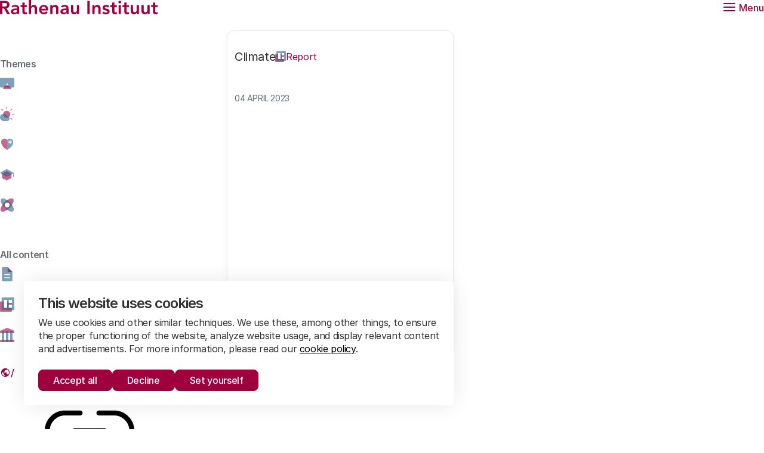

--- FILE ---
content_type: text/html; charset=UTF-8
request_url: https://www.rathenau.nl/en/science-figures/investments/international-perspective-rd-investments/government-support-rd-gdp
body_size: 18354
content:
<!DOCTYPE html>
<html lang="en" dir="ltr" prefix="og: https://ogp.me/ns#">
<head>
	<meta charset="utf-8" />
<noscript><style>form.antibot * :not(.antibot-message) { display: none !important; }</style>
</noscript><meta name="description" content="To be able to compare the Dutch government support for R&amp;D with other countries, we look at the government contribution as a percentage of GDP. In this data publication we look at the direct government contribution, at the indirect government support, and at the government support for R&amp;D of companies." />
<link rel="canonical" href="https://www.rathenau.nl/en/science-figures/investments/international-perspective-rd-investments/government-support-rd-gdp" />
<meta name="robots" content="index, follow, noarchive" />
<meta property="og:image" content="https://www.rathenau.nl/themes/custom/rathenau/images/rathenau-og-imageV2.jpg" />
<meta name="twitter:card" content="summary_large_image" />
<meta name="twitter:title" content="Government support for R&amp;D, in % of GDP | Rathenau Instituut" />
<meta name="twitter:image" content="https://www.rathenau.nl/themes/custom/rathenau/images/rathenau-og-imageV2.jpg" />
<meta name="google-site-verification" content="nbCXa9gW9VcbemCuMLDrzlOtsWaDma7bYyo2TjWcF54" />
<meta name="Generator" content="Drupal 10 (https://www.drupal.org)" />
<meta name="MobileOptimized" content="width" />
<meta name="HandheldFriendly" content="true" />
<meta name="viewport" content="width=device-width, initial-scale=1.0" />
<script type="application/ld+json">{
    "@context": "https://schema.org",
    "@type": "BreadcrumbList",
    "itemListElement": [
        {
            "@type": "ListItem",
            "position": 1,
            "name": "Home",
            "item": "https://www.rathenau.nl/en"
        },
        {
            "@type": "ListItem",
            "position": 2,
            "name": "Science in figures",
            "item": "https://www.rathenau.nl/en/science-figures"
        },
        {
            "@type": "ListItem",
            "position": 3,
            "name": "Investments",
            "item": "https://www.rathenau.nl/en/science-figures/investments"
        },
        {
            "@type": "ListItem",
            "position": 4,
            "name": "International perspective on R\u0026D inve...",
            "item": "https://www.rathenau.nl/en/science-figures/investments/international-perspective-rd-investments"
        }
    ]
}</script>
<link rel="alternate" hreflang="nl" href="https://www.rathenau.nl/nl/wetenschap-cijfers/geld/rd-investeringen-internationaal-vergeleken/overheidssteun-voor-rd-van-het-bbp-internationaal" />
<link rel="alternate" hreflang="en" href="https://www.rathenau.nl/en/science-figures/investments/international-perspective-rd-investments/government-support-rd-gdp" />

	<title>Government support for R&amp;D, in % of GDP | Rathenau Instituut</title>

	<meta name="viewport" content="width=device-width, initial-scale=1.0" />
	<meta http-equiv="x-ua-compatible" content="ie=edge">

	<link rel="stylesheet" media="all" href="/sites/default/files/css/css_UlyIbUkyWCNAVROtJ5Mva_NvHCwfWx4TyMJSJYxncK0.css?delta=0&amp;language=en&amp;theme=rathenau&amp;include=eJxFy2sOwyAMA-ALIThSZUoorJCgBKTu9pv2UH99smWDZ40yA776LNrdLkoh6RpoHg9cLrfK57aLnJXesBHP8HPrYBykbkBxKEax__du_OKxYqtWKDnFLMRYIcLoTnQNcEJslCu1ZM6eNql_Vi977UGC" />
<link rel="stylesheet" media="all" href="/sites/default/files/css/css_z40WAFC7ukzvZfFFw8JUJHnEaDM5YMYA_WcspkD-pus.css?delta=1&amp;language=en&amp;theme=rathenau&amp;include=eJxFy2sOwyAMA-ALIThSZUoorJCgBKTu9pv2UH99smWDZ40yA776LNrdLkoh6RpoHg9cLrfK57aLnJXesBHP8HPrYBykbkBxKEax__du_OKxYqtWKDnFLMRYIcLoTnQNcEJslCu1ZM6eNql_Vi977UGC" />

	<script type="application/json" data-drupal-selector="drupal-settings-json">{"path":{"baseUrl":"\/","pathPrefix":"en\/","currentPath":"node\/502","currentPathIsAdmin":false,"isFront":false,"currentLanguage":"en"},"pluralDelimiter":"\u0003","suppressDeprecationErrors":true,"gtag":{"tagId":"","consentMode":true,"otherIds":[],"events":[],"additionalConfigInfo":[]},"ajaxPageState":{"libraries":"[base64]","theme":"rathenau","theme_token":null},"ajaxTrustedUrl":{"form_action_p_pvdeGsVG5zNF_XLGPTvYSKCf43t8qZYSwcfZl2uzM":true,"\/en\/science-figures\/investments\/international-perspective-rd-investments\/government-support-rd-gdp?ajax_form=1":true},"gtm":{"tagId":null,"settings":{"data_layer":"dataLayer","include_classes":false,"allowlist_classes":"","blocklist_classes":"","include_environment":false,"environment_id":"","environment_token":""},"tagIds":["GTM-WK26SXV"]},"libraries":{"flink_client_statistics":{"flink_client_statistics.click_tracking":{"version":"2.3.0"}}},"antibot":{"forms":{"newsletter":{"id":"newsletter","key":"cvsIspBwvWDurYJaF3x_0i6nYhXEj0Rv5AMyihvYcp3"}}},"ajax":{"edit-validation-hack":{"callback":[{},"submitAjax"],"wrapper":"newsletter__form","event":"click","progress":{"type":"throbber","message":"Sending"},"url":"\/en\/science-figures\/investments\/international-perspective-rd-investments\/government-support-rd-gdp?ajax_form=1","httpMethod":"POST","dialogType":"ajax","submit":{"_triggering_element_name":"op","_triggering_element_value":"validated"}}},"rath_graphs":{"default_options":{"colors":["#4572A7","#AA4643","#89A54E","#80699B","#3D96AE","#DB843D","#92A8CD","#A47D7C","#B5CA92"],"credits":false,"lang":{"decimalPoint":",","thousandsSep":""}},"options":{"681":{"chart":{"type":"column","height":400,"inverted":false,"callSetLimits":true},"title":{"text":"Direct and indirect government support for R\u0026D of business enterprises, 2023"},"series":[{"data":[0.2833,0.1928,0.2975,0.232,0.1696,0.2223,0.1407,0.1282,0.1277,0.1382,0.1601,0.0698,0.1021,0.0416,0.0685,0.0597,0.0112,0.0125,0],"name":"Indirecte overheidssteun (fiscaal) van bedrijven "},{"data":[0.1366,0.222,0.1013,0.0873,0.0964,0.042,0.1055,0.1034,0.0945,0.078,0.0504,0.1125,0.0796,0.0907,0.0554,0.0338,0.0728,0.0597,0.0336],"name":"Directe overheidsfinanciering van R\u0026D van bedrijven "}],"categories":["FRA","KOR","UK","BEL","AUT","IRE","US","NLD","OECD","ESP","JPN","NOR","EU27","SWE","CHN","ITA","DEU","FIN","CHE"],"xAxis":{"labels":{"format":"","step":1},"title":null,"reversed":false,"allowDecimals":false,"categories":["FRA","KOR","UK","BEL","AUT","IRE","US","NLD","OECD","ESP","JPN","NOR","EU27","SWE","CHN","ITA","DEU","FIN","CHE"]},"yAxis":{"labels":{"format":""},"title":{"text":"Percentage of GDP"}},"tooltip":{"pointFormat":"\u003Cb\u003E{series.name}\u003C\/b\u003E\u003Cbr\/\u003E{point.category}: {point.y}"},"plotOptions":{"column":{"dataLabels":{"enabled":false},"stacking":"normal","pointPadding":0},"series":{"marker":{"enabled":false}}},"colors":["#4572A7","#AA4643","#89A54E","#80699B","#3D96AE","#DB843D","#92A8CD","#A47D7C","#B5CA92"]},"680":{"chart":{"type":"column","height":400,"inverted":false,"callSetLimits":true},"title":{"text":"Direct and indirect government support for R\u0026D, 2023"},"series":[{"data":[0.16,0.19,0.01,0,0.06,0.01,0.07,0.17,0.13,0.13,0.1,0.04,0.14,0.28,0.23,0.06,0.3,0.14,0.22],"name":"Indirect support"},{"data":[1.6,1.29,1.05,0.98,0.87,0.86,0.83,0.8,0.8,0.74,0.73,0.72,0.68,0.65,0.65,0.64,0.61,0.6,0.19],"name":"Direct support"}],"categories":["JPN","KOR","DEU","CHE","DNK","FIN","NOR","AUT","NLD","OECD","EU27","SWE","US","FRA","BEL","ITA","UK","ESP","IRE"],"xAxis":{"labels":{"format":"","step":1},"title":null,"reversed":false,"allowDecimals":false,"categories":["JPN","KOR","DEU","CHE","DNK","FIN","NOR","AUT","NLD","OECD","EU27","SWE","US","FRA","BEL","ITA","UK","ESP","IRE"]},"yAxis":{"labels":{"format":""},"title":{"text":"Percentage of GDP"}},"tooltip":{"pointFormat":"\u003Cb\u003E{series.name}\u003C\/b\u003E\u003Cbr\/\u003E{point.category}: {point.y}"},"plotOptions":{"column":{"dataLabels":{"enabled":false},"stacking":"normal","pointPadding":0},"series":{"marker":{"enabled":false}}},"colors":["#4572A7","#AA4643","#89A54E","#80699B","#3D96AE","#DB843D","#92A8CD","#A47D7C","#B5CA92"]},"679":{"chart":{"type":"column","height":400,"inverted":false,"callSetLimits":true},"title":{"text":"Direct government support for R\u0026D, 2023"},"series":[{"data":[1.6,1.29,1.05,0.98,0.87,0.87,0.86,0.83,0.8,0.73,0.72,0.72,0.72,0.65,0.65,0.63,0.61,0.6,0.21],"name":"2023"}],"categories":["JPN","KOR","DEU","CHE","AUT","DNK","FIN","NOR","NLD","OECD","EU-27","SWE","US","FRA","BEL","ITA","UK","ESP","IRE"],"xAxis":{"labels":{"format":"","step":1},"title":null,"reversed":false,"allowDecimals":false,"categories":["JPN","KOR","DEU","CHE","AUT","DNK","FIN","NOR","NLD","OECD","EU-27","SWE","US","FRA","BEL","ITA","UK","ESP","IRE"]},"yAxis":{"labels":{"format":""},"title":{"text":"Percentage of GDP"}},"tooltip":{"pointFormat":"\u003Cb\u003E{series.name}\u003C\/b\u003E\u003Cbr\/\u003E{point.category}: {point.y}"},"plotOptions":{"column":{"dataLabels":{"enabled":false},"pointPadding":0},"series":{"marker":{"enabled":false}}},"colors":["#4572A7","#AA4643","#89A54E","#80699B","#3D96AE","#DB843D","#92A8CD","#A47D7C","#B5CA92"]}}},"flink_cookie_consent":{"origin_cookie_domain":".www.rathenau.nl","cookie_domain":".www.rathenau.nl","cookie_version":"20240408-1703-678-40311-1752661416","cookie_expiration_time":100},"user":{"uid":0,"permissionsHash":"cfdf8e8b3d16cdfd7e2de99f7dbd34f7260c5c7db32b4875d38da1928774f37e"}}</script>
<script src="/sites/default/files/js/js_AFGHqIGzHy8WbHxbAa_XEEt5XfzcpE0h4YWiJlIrmiE.js?scope=header&amp;delta=0&amp;language=en&amp;theme=rathenau&amp;include=[base64]"></script>
<script src="/modules/contrib/google_tag/js/gtag.js?t8ykpn"></script>
<script src="/sites/default/files/js/js_aU-jDNGFriieRchiFsUrYbqZ_BfLmQTUNzIcPVQ6rXQ.js?scope=header&amp;delta=2&amp;language=en&amp;theme=rathenau&amp;include=[base64]"></script>
<script src="/modules/contrib/google_tag/js/gtm.js?t8ykpn"></script>


  <link rel="icon" type="image/png" href="/themes/custom/rathenau/images/favicon/favicon-96x96.png" sizes="96x96" />
  <link rel="icon" type="image/svg+xml" href="/themes/custom/rathenau/images/favicon/favicon.svg" />
  <link rel="shortcut icon" href="/themes/custom/rathenau/images/favicon/favicon.ico" />
  <link rel="apple-touch-icon" sizes="180x180" href="/themes/custom/rathenau/images/favicon/apple-touch-icon.png" />
  <link rel="manifest" href="/themes/custom/rathenau/images/favicon/site.webmanifest" />
  <meta name="apple-mobile-web-app-title" content="Rathenau" />

  <link rel="preload" href="/themes/custom/rathenau/fonts/inter/Inter-SemiBold.woff2" as="font" type="font/woff2" crossorigin="anonymous">
  <link rel="preload" href="/themes/custom/rathenau/fonts/inter/Inter-Regular.woff2" as="font" type="font/woff2" crossorigin="anonymous">
  <link rel="preload" href="/themes/custom/rathenau/fonts/inter/Inter-Medium.woff2" as="font" type="font/woff2" crossorigin="anonymous">

  <noscript><style>[data-aos] {opacity: 1 !important;transform: translate(0) scale(1) !important;}</style></noscript>
</head>

<body class="path-node page-node-type-datapublication">
  <a class="skip-link" href="#main-content">Skip to main content</a>

  <noscript><iframe src="https://www.googletagmanager.com/ns.html?id=GTM-WK26SXV"
                  height="0" width="0" style="display:none;visibility:hidden"></iframe></noscript>

  <div>
      <div class="dialog-off-canvas-main-canvas" data-off-canvas-main-canvas>
    
<header data-fcs-region="header">
  <nav class="header">
    <div class="layout__inner-wrap">
      <div class="header__inner">
        <div class="header__logo">
          <a class="logo" href="/en" rel="home">
            <span class="sr-only">Rathenau logo, to the homepage</span>
            <svg viewBox="0 0 265 24" xmlns="http://www.w3.org/2000/svg" aria-hidden="true">
  <path d="M0 1.50053H7.68683C11.9366 1.50053 15.9364 2.87601 15.9364 7.84398C15.9364 11.0309 14.0928 13.3746 10.8112 13.8444L16.6866 23.6266H11.9366L6.81321 14.2516H3.9372V23.6266H0V1.50053ZM7.00077 10.8754C9.21946 10.8754 11.8133 10.6879 11.8133 7.81356C11.8133 5.18933 9.37661 4.87672 7.3438 4.87672H3.9372V10.8771L7.00077 10.8754Z" />
  <path d="M28.7263 21.5633H28.6317C27.5705 23.2514 25.8199 24 23.8192 24C21.0378 24 18.3511 22.4691 18.3511 19.5001C18.3511 14.6251 24.0389 14.2821 27.7885 14.2821H28.7263V13.8765C28.7263 12.033 27.2883 11.063 25.2893 11.063C23.7263 11.063 22.29 11.6882 21.2896 12.6261L19.321 10.6575C20.977 8.96937 23.3207 8.25121 25.6949 8.25121C32.1008 8.25121 32.1008 12.8762 32.1008 15.0002V23.6249H28.7263V21.5633ZM28.5067 16.9063H27.726C25.6628 16.9063 22.1007 17.0617 22.1007 19.2196C22.1007 20.5934 23.5083 21.1882 24.7266 21.1882C27.29 21.1882 28.5084 19.8448 28.5084 17.7512L28.5067 16.9063Z" />
  <path d="M34.3871 11.8133V8.62466H37.4811V4.28191H41.2307V8.62635H45.3555V11.8133H41.2307V18.3764C41.2307 19.8769 41.6684 20.8131 43.3244 20.8131C43.98 20.8131 44.8874 20.688 45.3555 20.345V23.5015C44.5748 23.8766 43.2618 24.0017 42.3865 24.0017C38.4172 24.0017 37.4794 22.2207 37.4794 18.689V11.8133H34.3871Z" />
  <path d="M52.0471 10.72H52.1096C52.7044 9.46955 54.2032 8.25121 56.5165 8.25121C60.5484 8.25121 61.9847 11.0951 61.9847 14.157V23.6266H58.235V16.031C58.235 14.375 58.11 11.6257 55.4858 11.6257C53.017 11.6257 52.0487 13.4389 52.0487 15.4379V23.6249H48.2974V0H52.0487L52.0471 10.72Z" />
  <path d="M69.2406 17.4386C69.489 19.6573 71.1771 21.0006 73.2707 21.0006C75.1464 21.0006 76.3647 20.1253 77.3025 18.9695L79.9893 21.0006C78.2404 23.1568 76.02 24 73.6458 24C69.1138 24 65.4893 20.8435 65.4893 16.1256C65.4893 11.4077 69.1155 8.25121 73.6458 8.25121C77.8331 8.25121 80.677 11.1881 80.677 16.4078V17.4386H69.2406ZM76.9274 14.6251C76.8953 12.4385 75.459 11.063 73.1153 11.063C70.8966 11.063 69.5211 12.4706 69.2406 14.6251H76.9274Z" />
  <path d="M84.1833 8.62466H87.7454V11.0309H87.8079C88.4957 9.53038 89.9016 8.24952 92.4025 8.24952C96.4343 8.24952 97.8706 11.0934 97.8706 14.1553V23.6249H94.121V16.031C94.121 14.375 93.9959 11.6257 91.3717 11.6257C88.9029 11.6257 87.9347 13.4388 87.9347 15.4379V23.6249H84.1833V8.62466Z" />
  <path d="M111.502 21.5633H111.407C110.346 23.2514 108.596 24 106.595 24C103.814 24 101.127 22.4691 101.127 19.5001C101.127 14.6251 106.815 14.2821 110.564 14.2821H111.502V13.8765C111.502 12.033 110.064 11.063 108.065 11.063C106.502 11.063 105.066 11.6882 104.065 12.6261L102.097 10.6575C103.753 8.96937 106.096 8.25121 108.471 8.25121C114.877 8.25121 114.877 12.8762 114.877 15.0002V23.6249H111.502V21.5633ZM111.282 16.9063H110.502C108.439 16.9063 104.876 17.0617 104.876 19.2196C104.876 20.5934 106.284 21.1882 107.502 21.1882C110.066 21.1882 111.284 19.8448 111.284 17.7512L111.282 16.9063Z" />
  <path d="M132.601 23.6249H129.039V21.2186H128.976C128.288 22.7191 126.882 24 124.383 24C120.351 24 118.913 21.1561 118.913 18.0942V8.62466H122.665V16.2185C122.665 17.8745 122.79 20.6238 125.414 20.6238C127.883 20.6238 128.853 18.8107 128.853 16.8117V8.62466H132.602L132.601 23.6249Z" />
  <path d="M146.359 1.50053H150.298V23.6266H146.359V1.50053Z" />
  <path d="M154.799 8.62466H158.361V11.0309H158.424C159.112 9.53038 160.518 8.24952 163.018 8.24952C167.05 8.24952 168.487 11.0934 168.487 14.1553V23.6249H164.737V16.031C164.737 14.375 164.612 11.6257 161.988 11.6257C159.519 11.6257 158.551 13.4388 158.551 15.4379V23.6249H154.799V8.62466Z" />
  <path d="M180.743 12.7815C180.023 11.7812 179.087 11.2506 177.804 11.2506C176.804 11.2506 175.618 11.7187 175.618 12.844C175.618 15.5308 183.712 13.3442 183.712 19.1875C183.712 22.7496 180.305 24 177.243 24C174.93 24 172.931 23.4069 171.4 21.6884L173.899 19.3446C174.867 20.4075 175.868 21.1882 177.461 21.1882C178.554 21.1882 179.96 20.6576 179.96 19.4697C179.96 16.3757 171.866 18.8124 171.866 13.0941C171.866 9.75005 174.866 8.25121 177.897 8.25121C179.898 8.25121 182.022 8.87643 183.242 10.5324L180.743 12.7815Z" />
  <path d="M184.872 11.8133V8.62466H187.966V4.28191H191.716V8.62635H195.841V11.8133H191.716V18.3764C191.716 19.8769 192.154 20.8131 193.81 20.8131C194.465 20.8131 195.371 20.688 195.841 20.345V23.5015C195.06 23.8766 193.747 24.0017 192.872 24.0017C188.903 24.0017 187.966 22.2207 187.966 18.689V11.8133H184.872Z" />
  <path d="M200.689 1.28086C202.063 1.28086 203.126 2.25079 203.126 3.53165C203.126 4.8125 202.063 5.78244 200.689 5.78244C199.313 5.78244 198.313 4.72125 198.313 3.53165C198.313 2.34373 199.313 1.28086 200.689 1.28086ZM198.845 8.62466H202.595V23.6249H198.845V8.62466Z" />
  <path d="M205.162 11.8133V8.62466H208.256V4.28191H212.005V8.62635H216.13V11.8133H212.005V18.3764C212.005 19.8769 212.443 20.8131 214.099 20.8131C214.756 20.8131 215.662 20.688 216.13 20.345V23.5015C215.348 23.8766 214.036 24.0017 213.161 24.0017C209.192 24.0017 208.254 22.2207 208.254 18.689V11.8133H205.162Z" />
  <path d="M232.759 23.6249H229.197V21.2186H229.135C228.447 22.7191 227.041 24 224.54 24C220.508 24 219.072 21.1561 219.072 18.0942V8.62466H222.822V16.2185C222.822 17.8745 222.947 20.6238 225.573 20.6238C228.041 20.6238 229.01 18.8107 229.01 16.8117V8.62466H232.759V23.6249Z" />
  <path d="M250.703 23.6249H247.141V21.2186H247.08C246.392 22.7191 244.987 24 242.486 24C238.454 24 237.018 21.1561 237.018 18.0942V8.62466H240.767V16.2185C240.767 17.8745 240.892 20.6238 243.518 20.6238C245.987 20.6238 246.955 18.8107 246.955 16.8117V8.62466H250.705V23.6249H250.703Z" />
  <path d="M253.209 11.8133V8.62466H256.303V4.28191H260.054V8.62635H264.177V11.8133H260.054V18.3764C260.054 19.8769 260.492 20.8131 262.146 20.8131C262.804 20.8131 263.709 20.688 264.177 20.345V23.5015C263.397 23.8766 262.084 24.0017 261.208 24.0017C257.239 24.0017 256.303 22.2207 256.303 18.689V11.8133H253.209Z" />
</svg>
          </a>
        </div>

        <h2 class="sr-only">Main menu</h2>

        <button class="header__toggle"
                id="main-menu-toggle"
                aria-expanded="false"
                aria-controls="main-menu">
          <span class="hamburger">
            <span class="hamburger__box">
              <span class="hamburger__inner"></span>
            </span>
          </span>
          <span class="hamburger__text">Menu</span>
        </button>

        <div class="header__menu"
             id="main-menu"
             aria-hidden="true"
             aria-labelledby="main-menu-toggle"
             data-lenis-prevent="true">

                     
  

  <ul data-region="header" data-fcs-region="menu__en-main" class="menu menu-level-0">
    
              
        <li class="menu-item menu-item--expanded menu-item--nolink">
                                  <button class="menu__toggle js-show-dropdown"
                    aria-expanded="false"
                    aria-controls="dropdown-1661518055"
                    id="toggle-1661518055">
              Publications
              <svg class="icon" aria-hidden="true">
                <use href="/themes/custom/rathenau/templates/includes/icons.svg?cb-1753265369#icon-chevron-down"></use>
              </svg>
            </button>
                                      <div class="menu-dropdown-wrapper js-dropdown"
                   id="dropdown-1661518055"
                   aria-hidden="true"
                   aria-labelledby="toggle-1661518055">
                
  
  <div class="menu_link_content menu-link-contenten-main view-mode-default menu-dropdown menu-dropdown-0 menu-type-default">
              

  <ul class="menu menu-level-1">
    
              
        <li class="menu-item menu-item--expanded menu-item--nolink">
                      <h3 class="menu-dropdown__subtitle">
              Themes
            </h3>
                                      
  
  <div class="menu_link_content menu-link-contenten-main view-mode-default menu-dropdown menu-dropdown-1 menu-type-default">
              

  <ul class="menu menu-level-2">
    
              
        <li class="menu-item">
                                    <svg class="icon icon--large" aria-hidden="true">
                <use href="/themes/custom/rathenau/templates/includes/branded-icons.svg?cb-1753265369#icon-screen"></use>
              </svg>
                        <a href="/en/digitalisation" data-drupal-link-system-path="node/16">Digitalisation</a>
                                      
  
  <div class="menu_link_content menu-link-contenten-main view-mode-default menu-dropdown menu-dropdown-2 menu-type-default">
              
      </div>



                              </li>
          
              
        <li class="menu-item">
                                    <svg class="icon icon--large" aria-hidden="true">
                <use href="/themes/custom/rathenau/templates/includes/branded-icons.svg?cb-1753265369#icon-cloud-and-sun"></use>
              </svg>
                        <a href="/en/climate" data-drupal-link-system-path="node/2065">Climate</a>
                                      
  
  <div class="menu_link_content menu-link-contenten-main view-mode-default menu-dropdown menu-dropdown-2 menu-type-default">
              
      </div>



                              </li>
          
              
        <li class="menu-item">
                                    <svg class="icon icon--large" aria-hidden="true">
                <use href="/themes/custom/rathenau/templates/includes/branded-icons.svg?cb-1753265369#icon-heart"></use>
              </svg>
                        <a href="/en/health" data-drupal-link-system-path="node/869">Health</a>
                                      
  
  <div class="menu_link_content menu-link-contenten-main view-mode-default menu-dropdown menu-dropdown-2 menu-type-default">
              
      </div>



                              </li>
          
              
        <li class="menu-item">
                                    <svg class="icon icon--large" aria-hidden="true">
                <use href="/themes/custom/rathenau/templates/includes/branded-icons.svg?cb-1753265369#icon-mortarboard"></use>
              </svg>
                        <a href="/en/knowledge-and-innovation-transitions" data-drupal-link-system-path="node/26">Knowledge and innovation for transitions</a>
                                      
  
  <div class="menu_link_content menu-link-contenten-main view-mode-default menu-dropdown menu-dropdown-2 menu-type-default">
              
      </div>



                              </li>
          
              
        <li class="menu-item">
                                    <svg class="icon icon--large" aria-hidden="true">
                <use href="/themes/custom/rathenau/templates/includes/branded-icons.svg?cb-1753265369#icon-atom"></use>
              </svg>
                        <a href="/en/how-science-system-works" data-drupal-link-system-path="node/27">How the science system works</a>
                                      
  
  <div class="menu_link_content menu-link-contenten-main view-mode-default menu-dropdown menu-dropdown-2 menu-type-default">
              
      </div>



                              </li>
            </ul>



      </div>



                              </li>
          
              
        <li class="menu-item menu-item--expanded menu-item--nolink">
                      <h3 class="menu-dropdown__subtitle">
              All content
            </h3>
                                      
  
  <div class="menu_link_content menu-link-contenten-main view-mode-default menu-dropdown menu-dropdown-1 menu-type-default">
              

  <ul class="menu menu-level-2">
    
              
        <li class="menu-item">
                                    <svg class="icon icon--large" aria-hidden="true">
                <use href="/themes/custom/rathenau/templates/includes/branded-icons.svg?cb-1753265369#icon-article"></use>
              </svg>
                        <a href="https://www.rathenau.nl/en/knowledge-base?type=all&amp;tags=All&amp;theme=All">Overview publications</a>
                                      
  
  <div class="menu_link_content menu-link-contenten-main view-mode-default menu-dropdown menu-dropdown-2 menu-type-default">
              
      </div>



                              </li>
          
              
        <li class="menu-item">
                                    <svg class="icon icon--large" aria-hidden="true">
                <use href="/themes/custom/rathenau/templates/includes/branded-icons.svg?cb-1753265369#icon-report"></use>
              </svg>
                        <a href="/en/knowledge-base?type=report&amp;tags=All&amp;theme=All" data-drupal-link-query="{&quot;tags&quot;:&quot;All&quot;,&quot;theme&quot;:&quot;All&quot;,&quot;type&quot;:&quot;report&quot;}">Overview reports</a>
                                      
  
  <div class="menu_link_content menu-link-contenten-main view-mode-default menu-dropdown menu-dropdown-2 menu-type-default">
              
      </div>



                              </li>
          
              
        <li class="menu-item">
                                    <svg class="icon icon--large" aria-hidden="true">
                <use href="/themes/custom/rathenau/templates/includes/branded-icons.svg?cb-1753265369#icon-monument"></use>
              </svg>
                        <a href="/en/knowledge-base?type=message_to_parliament&amp;tags=All&amp;theme=All" data-drupal-link-query="{&quot;tags&quot;:&quot;All&quot;,&quot;theme&quot;:&quot;All&quot;,&quot;type&quot;:&quot;message_to_parliament&quot;}">Overview Messages to the parliament</a>
                                      
  
  <div class="menu_link_content menu-link-contenten-main view-mode-default menu-dropdown menu-dropdown-2 menu-type-default">
              
      </div>



                              </li>
            </ul>



      </div>



                              </li>
            </ul>


  


<article class="node node--report node--view-mode-menu-highlight teaser teaser--boxed"  data-fcs-region="node__report__menu_highlight">

  <div class="teaser__content">
        
    <h4 class="teaser__heading">
      <a href="/en/matter-time" class="teaser__link">
        A Matter of Time
      </a>
    </h4>
    
  
    <div class="teaser__meta">
                        <span class="theme-label theme-label--small">
              Climate

          </span>
              
          <p class="label label--small">
  <svg class="icon" aria-hidden="true">
    <use href="/themes/custom/rathenau/templates/includes/branded-icons.svg?cb-1753265369#icon-report"></use>
  </svg>
  Report
</p>
      </div>

          <div class="teaser__info">
        <time class="date" datetime="2023-04-04">
          04 April 2023
                  </time>
              </div>
      </div>

      <div class="teaser__visual">
                <picture>
                  <source srcset="/sites/default/files/styles/teaser_xlarge/public/2023-01/ANP-10291158%20Het%20COVRA-gebouw%20in%20Nieuwdorp%20Evelyne%20Jacq.webp?h=c8dfd05a&amp;itok=3q_eESMX 1x" media="all and (min-width: 1400px)" type="image/webp" width="848" height="566"/>
              <source srcset="/sites/default/files/styles/teaser_large/public/2023-01/ANP-10291158%20Het%20COVRA-gebouw%20in%20Nieuwdorp%20Evelyne%20Jacq.webp?h=c8dfd05a&amp;itok=t6iEDPLI 1x" media="all and (min-width: 1000px)" type="image/webp" width="610" height="406"/>
              <source srcset="/sites/default/files/styles/teaser/public/2023-01/ANP-10291158%20Het%20COVRA-gebouw%20in%20Nieuwdorp%20Evelyne%20Jacq.webp?h=c8dfd05a&amp;itok=ehMOWynR 1x" media="all and (min-width: 600px)" type="image/webp" width="920" height="690"/>
              <source srcset="/sites/default/files/styles/teaser_small/public/2023-01/ANP-10291158%20Het%20COVRA-gebouw%20in%20Nieuwdorp%20Evelyne%20Jacq.webp?h=c8dfd05a&amp;itok=cdqbEDWE 1x" type="image/webp" width="567" height="426"/>
              <source srcset="/sites/default/files/styles/teaser_xlarge/public/2023-01/ANP-10291158%20Het%20COVRA-gebouw%20in%20Nieuwdorp%20Evelyne%20Jacq.jpg?h=c8dfd05a&amp;itok=3q_eESMX 1x" media="all and (min-width: 1400px)" type="image/jpeg" width="848" height="566"/>
              <source srcset="/sites/default/files/styles/teaser_large/public/2023-01/ANP-10291158%20Het%20COVRA-gebouw%20in%20Nieuwdorp%20Evelyne%20Jacq.jpg?h=c8dfd05a&amp;itok=t6iEDPLI 1x" media="all and (min-width: 1000px)" type="image/jpeg" width="610" height="406"/>
              <source srcset="/sites/default/files/styles/teaser/public/2023-01/ANP-10291158%20Het%20COVRA-gebouw%20in%20Nieuwdorp%20Evelyne%20Jacq.jpg?h=c8dfd05a&amp;itok=ehMOWynR 1x" media="all and (min-width: 600px)" type="image/jpeg" width="920" height="690"/>
              <source srcset="/sites/default/files/styles/teaser_small/public/2023-01/ANP-10291158%20Het%20COVRA-gebouw%20in%20Nieuwdorp%20Evelyne%20Jacq.jpg?h=c8dfd05a&amp;itok=cdqbEDWE 1x" type="image/jpeg" width="567" height="426"/>
                  <img loading="lazy" width="920" height="690" src="/sites/default/files/styles/teaser/public/2023-01/ANP-10291158%20Het%20COVRA-gebouw%20in%20Nieuwdorp%20Evelyne%20Jacq.jpg?h=c8dfd05a&amp;itok=ehMOWynR" alt="Een medewerker loopt naar het gebouw waar COVRA radioactief afval opslaat" />

  </picture>





    </div>
  
  </article>


      </div>



              </div>
                              </li>
          
              
        <li class="menu-item menu-item--active-trail">
                                  <a href="/en/science-figures" data-drupal-link-system-path="node/21">Science in figures</a>
                                      
  
  <div class="menu_link_content menu-link-contenten-main view-mode-default menu-dropdown menu-dropdown-0 menu-type-default">
              
      </div>



                              </li>
          
              
        <li class="menu-item">
                                  <a href="/en/about-us" data-drupal-link-system-path="node/100">About us</a>
                                      
  
  <div class="menu_link_content menu-link-contenten-main view-mode-default menu-dropdown menu-dropdown-0 menu-type-default">
              
      </div>



                              </li>
            </ul>


 
          <div class="header__actions">
            <a class="header__search" href="/en/search">
              <span>Search</span>
              <svg class="icon" aria-hidden="true">
                <use href="/themes/custom/rathenau/templates/includes/icons.svg?cb-1753265369#icon-search"></use>
              </svg>
            </a>

            <div class="language-switcher-language-url block block-language block-language-blocklanguage-interface language-switch" id="block-languageswitcher" role="navigation">
  <svg class="icon" aria-hidden="true">
    <use href="/themes/custom/rathenau/templates/includes/icons.svg?cb-1753265369#icon-globe"></use>
  </svg>

      <ul class="links">      <li><a href="/nl/wetenschap-cijfers/geld/rd-investeringen-internationaal-vergeleken/overheidssteun-voor-rd-van-het-bbp-internationaal" class="language-link" hreflang="nl" data-drupal-link-system-path="node/502">Nederlands</a></li>      <li><a href="/en/science-figures/investments/international-perspective-rd-investments/government-support-rd-gdp" class="language-link is-active" hreflang="en" data-drupal-link-system-path="node/502" aria-current="page">English</a></li></ul>
  </div>

          </div>
        </div>
      </div>
    </div>
  </nav>

  <div id="block-breadcrumbs" class="block block-system block-system-breadcrumb-block">
  
    
        <nav class="layout__inner-wrap">
    <ol class="breadcrumbs" data-fcs-region="breadcrumbs">
              <li class="breadcrumbs__item">
                                                <a class="breadcrumbs__link breadcrumbs__link--first" href="/en">
                <span class="sr-only">Home</span>
                <svg class="icon" aria-hidden="true">
                  <use href="/themes/custom/rathenau/templates/includes/icons.svg?cb-1753265369#icon-house"></use>
                </svg>
              </a>
                              </li>
              <li class="breadcrumbs__item">
                                    <a class="breadcrumbs__link" href="/en/science-figures">Science in figures</a>
                              </li>
              <li class="breadcrumbs__item">
                                    <a class="breadcrumbs__link" href="/en/science-figures/investments">Investments</a>
                              </li>
              <li class="breadcrumbs__item">
                                    <a class="breadcrumbs__link" href="/en/science-figures/investments/international-perspective-rd-investments">International perspective on R&amp;D inve...</a>
                              </li>
          </ol>
  </nav>

  </div>


</header>

<main data-fcs-region="body">
  <span id="main-content" tabindex="-1"></span>        
<div data-drupal-messages-fallback class="hidden"></div>

<div id="block-rathenau-content" class="block block-system block-system-main-block">
  
    
      

<article class="node node--datapublication node--view-mode-full"  data-fcs-region="node__datapublication">
  <header class="layout__inner-wrap">
    <div class="grid">
      <div class="grid__column grid__column--full">
        <div class="article-header">
          <div class="article-header__inner">
            
            <h1 class="article-header__title">
              Government support for R&amp;D, in % of GDP
            </h1>
            

            <div class="article-header__meta">
                              <span class="theme-label">
                    <a href="/en/science-figures/investments" hreflang="en">Investments</a>

                </span>
              
                  <p class="label">
  <svg class="icon" aria-hidden="true">
    <use href="/themes/custom/rathenau/templates/includes/branded-icons.svg?cb-1753265369#icon-datapublication"></use>
  </svg>
  Data publication
</p>
              </div>
          </div>
        </div>
      </div>
    </div>
  </header>

  
      



    <div class="paragraph paragraph--alinea-keyvisual paragraph--view-mode--default keyvisual" id="paragraph-id--678"  data-fcs-region="par__alinea_keyvisual">
      <div class="layout__inner-wrap">
        <div class="grid">
                      <div class="grid__column grid__column--half">
              <div class="keyvisual__content">
      <p class="keyvisual__intro">  To be able to compare the Dutch government support for R&amp;D with other countries, we look at the government contribution as a percentage of GDP. In this data publication we look at the direct government contribution, at the indirect government support, and at the government support for R&amp;D of companies.
</p>
  
      <div class="keyvisual__meta">
      <time class="keyvisual__calendar-date" datetime="2025-05-08">
        08 May 2025
              </time>

      
          </div>
  
  

<div class="copy-url js-copy-wrap">
  <button class="button button--as-link js-copy-url" data-fcs-elm-type="share_article">
    <span class="button__text">
      Share this article
    </span>
    <span class="button__icon">
      <svg class="icon" aria-hidden="true">
        <use href="/themes/custom/rathenau/templates/includes/icons.svg?cb-1753265369#icon-clip"></use>
      </svg>
    </span>
  </button>
  <div class="copy-url__message js-copy-message" aria-live="assertive">
  </div>

    <input class="sr-only" type="text" id="copy-field" value="https://www.rathenau.nl/en/science-figures/investments/international-perspective-rd-investments/government-support-rd-gdp" readonly>
  <label class="sr-only" for="copy-field">Link</label>
</div>

</div>
            </div>
                  </div>
      </div>
    </div>
  




    
          


<div class="paragraph paragraph--alinea-summary paragraph--view-mode--default summary" id="paragraph-id--6155"  data-fcs-region="par__alinea_summary">
    <div class="layout__inner-wrap">
    <div class="grid">
      <div class="grid__column">
                  <h2 class="summary__title delta">  In short
</h2>
                  <ul class="summary__list" data-fcs-region="summary">
      <li class="summary__item">Direct Dutch government support for R&amp;D is slightly above the European average.</li>
      <li class="summary__item">Nine countries provide more indirect (fiscal) government support.</li>
              <li class="summary__item">There is a large variation in the extent of public support for companies, with the Netherlands in a middle position.</li>
          </ul>
        </div>
    </div>
  </div>
</div>

      
    


<div class="paragraph paragraph--alinea-tekst paragraph--view-mode--default paragraph--has-content-list paragraph-text" id="paragraph-id--12134"  data-fcs-region="par__alinea_tekst">

        <link rel="stylesheet" href="/themes/custom/rathenau/css/components/paragraph-text.css?cb-1753265369" media="print" onload="this.media='all'">
  <noscript><link rel="stylesheet" href="/themes/custom/rathenau/css/components/paragraph-text.css?cb-1753265369"></noscript>


  <div class="layout__inner-wrap">
    <div class="grid">
              <div class="grid__column">
        <h2>Direct government support for R&amp;D</h2>

</div>
</div>
</div>
</div>

  



                  
    <div class="paragraph paragraph--alinea-grafiek paragraph--view-mode--default paragraph-grafiek" data-graph-id="tab679" id="section679"  data-fcs-region="par__alinea_grafiek">

      <div class="layout__inner-wrap">
        <div class="grid">
          <div class="grid__column grid__column--breakout">

                                      
                          <div data-paragraph-id="679" class="highcharts_container graph"  data-settings="[]">

                <div class="container " style="min-width: 310px; height: auto; margin: 0 auto"></div>

                <div class="hidden">
                    <div id="tablefield-export-link-0" class="tablefield-export-link"><a href="/en/tablefield/export/paragraph/679/field_table_graph/en/0">Export Table Data</a></div>
<div id="tablefield-wrapper-paragraph-679-field_table_graph-0" class="tablefield-wrapper"><table id="tablefield-paragraph-679-field_table_graph-0" class="tablefield" data-striping="1">
  
  
  
      <tbody>
              <tr>
                      <td class="row_0 col_0"></td>
                      <td class="row_0 col_1">2023</td>
                  </tr>
              <tr>
                      <td class="row_1 col_0">JPN</td>
                      <td class="row_1 col_1">1,6</td>
                  </tr>
              <tr>
                      <td class="row_2 col_0">KOR</td>
                      <td class="row_2 col_1">1,29</td>
                  </tr>
              <tr>
                      <td class="row_3 col_0">DEU</td>
                      <td class="row_3 col_1">1,05</td>
                  </tr>
              <tr>
                      <td class="row_4 col_0">CHE</td>
                      <td class="row_4 col_1">0,98</td>
                  </tr>
              <tr>
                      <td class="row_5 col_0">AUT</td>
                      <td class="row_5 col_1">0,87</td>
                  </tr>
              <tr>
                      <td class="row_6 col_0">DNK</td>
                      <td class="row_6 col_1">0,87</td>
                  </tr>
              <tr>
                      <td class="row_7 col_0">FIN</td>
                      <td class="row_7 col_1">0,86</td>
                  </tr>
              <tr>
                      <td class="row_8 col_0">NOR</td>
                      <td class="row_8 col_1">0,83</td>
                  </tr>
              <tr>
                      <td class="row_9 col_0">NLD</td>
                      <td class="row_9 col_1">0,8</td>
                  </tr>
              <tr>
                      <td class="row_10 col_0">OECD</td>
                      <td class="row_10 col_1">0,73</td>
                  </tr>
              <tr>
                      <td class="row_11 col_0">EU-27</td>
                      <td class="row_11 col_1">0,72</td>
                  </tr>
              <tr>
                      <td class="row_12 col_0">SWE</td>
                      <td class="row_12 col_1">0,72</td>
                  </tr>
              <tr>
                      <td class="row_13 col_0">US</td>
                      <td class="row_13 col_1">0,72</td>
                  </tr>
              <tr>
                      <td class="row_14 col_0">FRA</td>
                      <td class="row_14 col_1">0,65</td>
                  </tr>
              <tr>
                      <td class="row_15 col_0">BEL</td>
                      <td class="row_15 col_1">0,65</td>
                  </tr>
              <tr>
                      <td class="row_16 col_0">ITA</td>
                      <td class="row_16 col_1">0,63</td>
                  </tr>
              <tr>
                      <td class="row_17 col_0">UK</td>
                      <td class="row_17 col_1">0,61</td>
                  </tr>
              <tr>
                      <td class="row_18 col_0">ESP</td>
                      <td class="row_18 col_1">0,6</td>
                  </tr>
              <tr>
                      <td class="row_19 col_0">IRE</td>
                      <td class="row_19 col_1">0,21</td>
                  </tr>
          </tbody>
    </table>
</div>

                </div>


                <div class="highcharts__meta-data">
                                      <div>
                      <small>
                        <strong>Data:</strong> <a
                          href="/en/tablefield/export/paragraph/679/field_table_graph/en/0" data-fcs-elm-type="download_button">Download as CSV file</a>
                      </small>
                    </div>
                  

                                      <div>
                      <small>
                        <strong>Source:</strong> UK and OECD-average: OECD MSTI-database march 20205, other countries: EUROSTAT
                      </small>
                    </div>
                  
                                      <div>
                      <small>
                        <strong>Notes:</strong> The indicator is based on figures concerning the government budgets for R&amp;D. The figures are known under the name GBARD (Government Budget Allocations for R&amp;D). The figure for the United Kingdom refers to 2022.
                      </small>
                    </div>
                                  </div>

              </div>
            
          </div>
        </div>
      </div>
    </div>
  
  


<div class="paragraph paragraph--alinea-tekst paragraph--view-mode--default paragraph--has-content-list paragraph-text" id="paragraph-id--7504"  data-fcs-region="par__alinea_tekst">

        <link rel="stylesheet" href="/themes/custom/rathenau/css/components/paragraph-text.css?cb-1753265369" media="print" onload="this.media='all'">
  <noscript><link rel="stylesheet" href="/themes/custom/rathenau/css/components/paragraph-text.css?cb-1753265369"></noscript>


  <div class="layout__inner-wrap">
    <div class="grid">
              <div class="grid__column">
        <p><strong>Explanatory note</strong><br>If we look at the<strong> direct government </strong>contribution to R&amp;D (the figure above), we see that the Netherlands is comparable to Norway. Several governments of reference countries spend more on <strong>direct </strong>support than the Netherlands.</p>

</div>
</div>
</div>
</div>

  


<div class="paragraph paragraph--alinea-tekst paragraph--view-mode--default paragraph--has-content-list paragraph-text" id="paragraph-id--12135"  data-fcs-region="par__alinea_tekst">

        <link rel="stylesheet" href="/themes/custom/rathenau/css/components/paragraph-text.css?cb-1753265369" media="print" onload="this.media='all'">
  <noscript><link rel="stylesheet" href="/themes/custom/rathenau/css/components/paragraph-text.css?cb-1753265369"></noscript>


  <div class="layout__inner-wrap">
    <div class="grid">
              <div class="grid__column">
        <h2>Direct and indirect government support for R&amp;D</h2>

</div>
</div>
</div>
</div>

  



                  
    <div class="paragraph paragraph--alinea-grafiek paragraph--view-mode--default paragraph-grafiek" data-graph-id="tab680" id="section680"  data-fcs-region="par__alinea_grafiek">

      <div class="layout__inner-wrap">
        <div class="grid">
          <div class="grid__column grid__column--breakout">

                                      
                          <div data-paragraph-id="680" class="highcharts_container graph"  data-settings="[]">

                <div class="container " style="min-width: 310px; height: auto; margin: 0 auto"></div>

                <div class="hidden">
                    <div id="tablefield-export-link-0" class="tablefield-export-link"><a href="/en/tablefield/export/paragraph/680/field_table_graph/en/0">Export Table Data</a></div>
<div id="tablefield-wrapper-paragraph-680-field_table_graph-0" class="tablefield-wrapper"><table id="tablefield-paragraph-680-field_table_graph-0" class="tablefield" data-striping="1">
  
  
  
      <tbody>
              <tr>
                      <td class="row_0 col_0"></td>
                      <td class="row_0 col_1">Indirect support</td>
                      <td class="row_0 col_2">Direct support</td>
                  </tr>
              <tr>
                      <td class="row_1 col_0">JPN</td>
                      <td class="row_1 col_1">0,16</td>
                      <td class="row_1 col_2">1,6</td>
                  </tr>
              <tr>
                      <td class="row_2 col_0">KOR</td>
                      <td class="row_2 col_1">0,19</td>
                      <td class="row_2 col_2">1,29</td>
                  </tr>
              <tr>
                      <td class="row_3 col_0">DEU</td>
                      <td class="row_3 col_1">0,01</td>
                      <td class="row_3 col_2">1,05</td>
                  </tr>
              <tr>
                      <td class="row_4 col_0">CHE</td>
                      <td class="row_4 col_1">0</td>
                      <td class="row_4 col_2">0,98</td>
                  </tr>
              <tr>
                      <td class="row_5 col_0">DNK</td>
                      <td class="row_5 col_1">0,06</td>
                      <td class="row_5 col_2">0,87</td>
                  </tr>
              <tr>
                      <td class="row_6 col_0">FIN</td>
                      <td class="row_6 col_1">0,01</td>
                      <td class="row_6 col_2">0,86</td>
                  </tr>
              <tr>
                      <td class="row_7 col_0">NOR</td>
                      <td class="row_7 col_1">0,07</td>
                      <td class="row_7 col_2">0,83</td>
                  </tr>
              <tr>
                      <td class="row_8 col_0">AUT</td>
                      <td class="row_8 col_1">0,17</td>
                      <td class="row_8 col_2">0,8</td>
                  </tr>
              <tr>
                      <td class="row_9 col_0">NLD</td>
                      <td class="row_9 col_1">0,13</td>
                      <td class="row_9 col_2">0,8</td>
                  </tr>
              <tr>
                      <td class="row_10 col_0">OECD</td>
                      <td class="row_10 col_1">0,13</td>
                      <td class="row_10 col_2">0,74</td>
                  </tr>
              <tr>
                      <td class="row_11 col_0">EU27</td>
                      <td class="row_11 col_1">0,1</td>
                      <td class="row_11 col_2">0,73</td>
                  </tr>
              <tr>
                      <td class="row_12 col_0">SWE</td>
                      <td class="row_12 col_1">0,04</td>
                      <td class="row_12 col_2">0,72</td>
                  </tr>
              <tr>
                      <td class="row_13 col_0">US</td>
                      <td class="row_13 col_1">0,14</td>
                      <td class="row_13 col_2">0,68</td>
                  </tr>
              <tr>
                      <td class="row_14 col_0">FRA</td>
                      <td class="row_14 col_1">0,28</td>
                      <td class="row_14 col_2">0,65</td>
                  </tr>
              <tr>
                      <td class="row_15 col_0">BEL</td>
                      <td class="row_15 col_1">0,23</td>
                      <td class="row_15 col_2">0,65</td>
                  </tr>
              <tr>
                      <td class="row_16 col_0">ITA</td>
                      <td class="row_16 col_1">0,06</td>
                      <td class="row_16 col_2">0,64</td>
                  </tr>
              <tr>
                      <td class="row_17 col_0">UK</td>
                      <td class="row_17 col_1">0,3</td>
                      <td class="row_17 col_2">0,61</td>
                  </tr>
              <tr>
                      <td class="row_18 col_0">ESP</td>
                      <td class="row_18 col_1">0,14</td>
                      <td class="row_18 col_2">0,6</td>
                  </tr>
              <tr>
                      <td class="row_19 col_0">IRE</td>
                      <td class="row_19 col_1">0,22</td>
                      <td class="row_19 col_2">0,19</td>
                  </tr>
          </tbody>
    </table>
</div>

                </div>


                <div class="highcharts__meta-data">
                                      <div>
                      <small>
                        <strong>Data:</strong> <a
                          href="/en/tablefield/export/paragraph/680/field_table_graph/en/0" data-fcs-elm-type="download_button">Download as CSV file</a>
                      </small>
                    </div>
                  

                                      <div>
                      <small>
                        <strong>Source:</strong> Direct support: UK and OECD-averages from OECD MSTI database march 2025, other countries from EUROSTAT; Indirect support: OECD tax incentives database: inhttp://www.oecd.org/sti/rd-tax-stats.htm 
                      </small>
                    </div>
                  
                                      <div>
                      <small>
                        <strong>Notes:</strong> The indicator is based on figures concerning the government budgets for R&amp;D. The figures are known under the name GBARD (Government Budget Allocations for R&amp;D).&nbsp;Austria, Belgium, EU-27, Ireland, Italy, OECD-average and UK: 2022. france and US: 2021.
                      </small>
                    </div>
                                  </div>

              </div>
            
          </div>
        </div>
      </div>
    </div>
  
  


<div class="paragraph paragraph--alinea-tekst paragraph--view-mode--default paragraph--has-content-list paragraph-text" id="paragraph-id--7505"  data-fcs-region="par__alinea_tekst">

        <link rel="stylesheet" href="/themes/custom/rathenau/css/components/paragraph-text.css?cb-1753265369" media="print" onload="this.media='all'">
  <noscript><link rel="stylesheet" href="/themes/custom/rathenau/css/components/paragraph-text.css?cb-1753265369"></noscript>


  <div class="layout__inner-wrap">
    <div class="grid">
              <div class="grid__column">
        <p><strong>Explanatory note</strong><br>The figure above shows that the level of fiscal support <strong>indirect (fiscal)</strong> <strong>government support</strong> in the Netherlands is average. While the percentage of bbp for the Netherlands is equal to the OECD average and slightly above the EU-27 average, nine countries hoave a higher level of fiscal government support for business R&amp;D. There are major differences between countries in the scope of the tax support. In 2023, fiscal support as a percentage of GDP ranged from no fiscal support for Switzerland to 0.30 percent of GDP for the United Kingdom (2022 figure). The percentage for the Netherlands was 0.13. If we take <strong>direct and indirect support</strong> together, we see that the Netherlands is just above the average of EU-27 countries.</p>

</div>
</div>
</div>
</div>

  


<div class="paragraph paragraph--alinea-tekst paragraph--view-mode--default paragraph--has-content-list paragraph-text" id="paragraph-id--12136"  data-fcs-region="par__alinea_tekst">

        <link rel="stylesheet" href="/themes/custom/rathenau/css/components/paragraph-text.css?cb-1753265369" media="print" onload="this.media='all'">
  <noscript><link rel="stylesheet" href="/themes/custom/rathenau/css/components/paragraph-text.css?cb-1753265369"></noscript>


  <div class="layout__inner-wrap">
    <div class="grid">
              <div class="grid__column">
        <h2>Direct and indirect government support for R&amp;D of business enterprises</h2>

</div>
</div>
</div>
</div>

  



                  
    <div class="paragraph paragraph--alinea-grafiek paragraph--view-mode--default paragraph-grafiek" data-graph-id="tab681" id="section681"  data-fcs-region="par__alinea_grafiek">

      <div class="layout__inner-wrap">
        <div class="grid">
          <div class="grid__column grid__column--breakout">

                                      
                          <div data-paragraph-id="681" class="highcharts_container graph"  data-settings="[]">

                <div class="container " style="min-width: 310px; height: auto; margin: 0 auto"></div>

                <div class="hidden">
                    <div id="tablefield-export-link-0" class="tablefield-export-link"><a href="/en/tablefield/export/paragraph/681/field_table_graph/en/0">Export Table Data</a></div>
<div id="tablefield-wrapper-paragraph-681-field_table_graph-0" class="tablefield-wrapper"><table id="tablefield-paragraph-681-field_table_graph-0" class="tablefield" data-striping="1">
  
  
  
      <tbody>
              <tr>
                      <td class="row_0 col_0"></td>
                      <td class="row_0 col_1">Indirecte overheidssteun (fiscaal) van bedrijven </td>
                      <td class="row_0 col_2">Directe overheidsfinanciering van R&amp;D van bedrijven </td>
                  </tr>
              <tr>
                      <td class="row_1 col_0">FRA</td>
                      <td class="row_1 col_1">0,2833</td>
                      <td class="row_1 col_2">0,1366</td>
                  </tr>
              <tr>
                      <td class="row_2 col_0">KOR</td>
                      <td class="row_2 col_1">0,1928</td>
                      <td class="row_2 col_2">0,222</td>
                  </tr>
              <tr>
                      <td class="row_3 col_0">UK</td>
                      <td class="row_3 col_1">0,2975</td>
                      <td class="row_3 col_2">0,1013</td>
                  </tr>
              <tr>
                      <td class="row_4 col_0">BEL</td>
                      <td class="row_4 col_1">0,232</td>
                      <td class="row_4 col_2">0,0873</td>
                  </tr>
              <tr>
                      <td class="row_5 col_0">AUT</td>
                      <td class="row_5 col_1">0,1696</td>
                      <td class="row_5 col_2">0,0964</td>
                  </tr>
              <tr>
                      <td class="row_6 col_0">IRE</td>
                      <td class="row_6 col_1">0,2223</td>
                      <td class="row_6 col_2">0,042</td>
                  </tr>
              <tr>
                      <td class="row_7 col_0">US</td>
                      <td class="row_7 col_1">0,1407</td>
                      <td class="row_7 col_2">0,1055</td>
                  </tr>
              <tr>
                      <td class="row_8 col_0">NLD</td>
                      <td class="row_8 col_1">0,1282</td>
                      <td class="row_8 col_2">0,1034</td>
                  </tr>
              <tr>
                      <td class="row_9 col_0">OECD</td>
                      <td class="row_9 col_1">0,1277</td>
                      <td class="row_9 col_2">0,0945</td>
                  </tr>
              <tr>
                      <td class="row_10 col_0">ESP</td>
                      <td class="row_10 col_1">0,1382</td>
                      <td class="row_10 col_2">0,078</td>
                  </tr>
              <tr>
                      <td class="row_11 col_0">JPN</td>
                      <td class="row_11 col_1">0,1601</td>
                      <td class="row_11 col_2">0,0504</td>
                  </tr>
              <tr>
                      <td class="row_12 col_0">NOR</td>
                      <td class="row_12 col_1">0,0698</td>
                      <td class="row_12 col_2">0,1125</td>
                  </tr>
              <tr>
                      <td class="row_13 col_0">EU27</td>
                      <td class="row_13 col_1">0,1021</td>
                      <td class="row_13 col_2">0,0796</td>
                  </tr>
              <tr>
                      <td class="row_14 col_0">SWE</td>
                      <td class="row_14 col_1">0,0416</td>
                      <td class="row_14 col_2">0,0907</td>
                  </tr>
              <tr>
                      <td class="row_15 col_0">CHN</td>
                      <td class="row_15 col_1">0,0685</td>
                      <td class="row_15 col_2">0,0554</td>
                  </tr>
              <tr>
                      <td class="row_16 col_0">ITA</td>
                      <td class="row_16 col_1">0,0597</td>
                      <td class="row_16 col_2">0,0338</td>
                  </tr>
              <tr>
                      <td class="row_17 col_0">DEU</td>
                      <td class="row_17 col_1">0,0112</td>
                      <td class="row_17 col_2">0,0728</td>
                  </tr>
              <tr>
                      <td class="row_18 col_0">FIN</td>
                      <td class="row_18 col_1">0,0125</td>
                      <td class="row_18 col_2">0,0597</td>
                  </tr>
              <tr>
                      <td class="row_19 col_0">CHE</td>
                      <td class="row_19 col_1">0</td>
                      <td class="row_19 col_2">0,0336</td>
                  </tr>
          </tbody>
    </table>
</div>

                </div>


                <div class="highcharts__meta-data">
                                      <div>
                      <small>
                        <strong>Data:</strong> <a
                          href="/en/tablefield/export/paragraph/681/field_table_graph/en/0" data-fcs-elm-type="download_button">Download as CSV file</a>
                      </small>
                    </div>
                  

                                      <div>
                      <small>
                        <strong>Source:</strong> OECD tax incentives database http://www.oecd.org/sti/rd-tax-stats.htm 
                      </small>
                    </div>
                  
                                      <div>
                      <small>
                        <strong>Notes:</strong> a) The data on direct government support are based on surveys of companies. They are asked for their funding source. The data on indirect (fiscal) support are based on an OECD country oriented survey and are based on government data.b) Austria, Belgium, EU-27, Ireland, Italy, OECD and UK: 2022. France and UK: 2021. China:2017.c) for some countries, data on direct government support for business R&amp;D stems from an earlier year than the indirect government support: EU27 (direct 2021, indirect 2022), Germany (direct 2022, indirect 2023) Sweden (direct 2021, indirect 2023), and Switzerland (direct 2021, indirect 2023).d) Denmark is missing in this graph due to a lack of data on government support for business R&amp;D.
                      </small>
                    </div>
                                  </div>

              </div>
            
          </div>
        </div>
      </div>
    </div>
  
  


<div class="paragraph paragraph--alinea-tekst paragraph--view-mode--default paragraph--has-content-list paragraph-text paragraph-text--flip" id="paragraph-id--682"  data-fcs-region="par__alinea_tekst">

        <link rel="stylesheet" href="/themes/custom/rathenau/css/components/paragraph-text.css?cb-1753265369" media="print" onload="this.media='all'">
  <noscript><link rel="stylesheet" href="/themes/custom/rathenau/css/components/paragraph-text.css?cb-1753265369"></noscript>


  <div class="layout__inner-wrap">
    <div class="grid">
              <div class="grid__column">
        <p><strong>Explanatory note</strong><br>The figure&nbsp;above&nbsp;focuses on the <strong>public support of R&amp;D of companies</strong>, which consists of direct financial support and indirect fiscal support. The figure shows that:</p><ul><li>there is a large variation in the extent of public support for companies, with the Netherlands in a middle position;</li><li>the share of fiscal support varies. For the Netherlands, at 55%, the share of business support is slightly low.</li></ul>

</div>
</div>
</div>
</div>

  


<div class="paragraph paragraph--alinea-uitklapbaar paragraph--view-mode--default paragraph-uitklapbaar" id="paragraph-id--6154"  data-fcs-region="par__alinea_uitklapbaar">
      
          <link rel="stylesheet" href="/themes/custom/rathenau/css/components/paragraph-uitklapbaar.css?cb-1753265369" media="print" onload="this.media='all'">
  <noscript><link rel="stylesheet" href="/themes/custom/rathenau/css/components/paragraph-uitklapbaar.css?cb-1753265369"></noscript>

    <div class="layout__inner-wrap">
    <div class="grid">
      <div class="grid__column grid__column--breakout">
                                      <div class="expandable-fields paragraph-uitklapbaar__expfields expandable-fields-wrap">
      <div class="expandable-field paragraph-uitklapbaar__expfield">
        <h2 class="expandable-field__title paragraph-uitklapbaar__expfield__title">
          <button class="expandable-field__toggler paragraph-uitklapbaar__expfield__toggler"
                  id="faq-toggle-6154"
                  aria-expanded="true"
                  aria-controls="faq-6154"
                  data-expandable-field-toggle
                  data-expandable-field-target="faq-6154">
              About the data

            <svg class="expandable-field__toggle-icon paragraph-uitklapbaar__expfield__toggle-icon" aria-hidden="true">
              <use href="/themes/custom/rathenau/templates/includes/icons.svg?cb-1753265369#icon-chevron-down"></use>
            </svg>
          </button>
        </h2>
        <div class="expandable-field__body expandable-field__toggle-target paragraph-uitklapbaar__expfield__body"
             id="faq-6154"
             aria-labelledby="faq-toggle-6154"
             aria-hidden="false">

          <div class="expandable-field__inner-body">
              


<div class="paragraph paragraph--alinea-tekst paragraph--view-mode--uitklapper paragraph--has-content-list paragraph-text" id="paragraph-id--6153"  data-fcs-region="par__alinea_tekst">

        <link rel="stylesheet" href="/themes/custom/rathenau/css/components/paragraph-text.css?cb-1753265369" media="print" onload="this.media='all'">
  <noscript><link rel="stylesheet" href="/themes/custom/rathenau/css/components/paragraph-text.css?cb-1753265369"></noscript>


  <div class="layout__inner-wrap">
    <div class="grid">
              <div class="grid__column">
        <p>The data on indirect fiscal government support only take into account measures that are directed at lowering the costs of R&amp;D activities, in accordance with international statistical agreements as lain down in the OECD Frascati Manual. There are also fiscal measures that provide fiscal advantages on the profits made with R&amp;D activities, such as the Dutch <em>Innovatiebox. </em>They are not included primarily because they reward R&amp;D investments after the fact. More on the <em>Innovatiebox </em>can be read in the publication <a href="https://www.rathenau.nl/nl/werking-van-het-wetenschapssysteem/twin-2023-2029">TWIN 2023-2029</a> (only in Dutch). More information on tax incentives in international perspective can be found on the website of the <a href="http://www.oecd.org/sti/rd-tax-stats.htm" target="_blank">OECD</a>.&nbsp;</p>

</div>
</div>
</div>
</div>


          </div>
        </div>
      </div>

    </div>
        </div>
    </div>
  </div>
</div>




  


<div class="paragraph paragraph--alinea-uitklapbaar paragraph--view-mode--default paragraph-uitklapbaar" id="paragraph-id--7507"  data-fcs-region="par__alinea_uitklapbaar">
      
          <link rel="stylesheet" href="/themes/custom/rathenau/css/components/paragraph-uitklapbaar.css?cb-1753265369" media="print" onload="this.media='all'">
  <noscript><link rel="stylesheet" href="/themes/custom/rathenau/css/components/paragraph-uitklapbaar.css?cb-1753265369"></noscript>

    <div class="layout__inner-wrap">
    <div class="grid">
      <div class="grid__column grid__column--breakout">
                                      <div class="expandable-fields paragraph-uitklapbaar__expfields expandable-fields-wrap">
      <div class="expandable-field paragraph-uitklapbaar__expfield">
        <h2 class="expandable-field__title paragraph-uitklapbaar__expfield__title">
          <button class="expandable-field__toggler paragraph-uitklapbaar__expfield__toggler"
                  id="faq-toggle-7507"
                  aria-expanded="true"
                  aria-controls="faq-7507"
                  data-expandable-field-toggle
                  data-expandable-field-target="faq-7507">
              Definitions

            <svg class="expandable-field__toggle-icon paragraph-uitklapbaar__expfield__toggle-icon" aria-hidden="true">
              <use href="/themes/custom/rathenau/templates/includes/icons.svg?cb-1753265369#icon-chevron-down"></use>
            </svg>
          </button>
        </h2>
        <div class="expandable-field__body expandable-field__toggle-target paragraph-uitklapbaar__expfield__body"
             id="faq-7507"
             aria-labelledby="faq-toggle-7507"
             aria-hidden="false">

          <div class="expandable-field__inner-body">
              


<div class="paragraph paragraph--alinea-tekst paragraph--view-mode--uitklapper paragraph--has-content-list paragraph-text" id="paragraph-id--7506"  data-fcs-region="par__alinea_tekst">

        <link rel="stylesheet" href="/themes/custom/rathenau/css/components/paragraph-text.css?cb-1753265369" media="print" onload="this.media='all'">
  <noscript><link rel="stylesheet" href="/themes/custom/rathenau/css/components/paragraph-text.css?cb-1753265369"></noscript>


  <div class="layout__inner-wrap">
    <div class="grid">
              <div class="grid__column">
        <p>For an explanation of the used acronyms we kindly refer to the web page&nbsp;<a href="https://www.rathenau.nl/en/science-figures/definitions-science-in-figures" target="_blank">Definitions for Science in Figures</a>.</p>

</div>
</div>
</div>
</div>


          </div>
        </div>
      </div>

    </div>
        </div>
    </div>
  </div>
</div>






      
      


    <section class="paragraph paragraph--sidebar-downloads paragraph--view-mode--default" id="paragraph-id--16710"  data-fcs-region="par__sidebar_downloads">
      <div class="layout__inner-wrap">
        <div class="grid">
          <div class="grid__column grid__column--breakout">
            <div class="downloads downloads--compact">
              <h2 class="downloads__title">Downloads</h2>
              <ul>
                  <li class="downloads__item">
    
<div class="download">
  <h3 class="download__title">
          Data file
      </h3>
  <p class="download__meta">
    <span class="sr-only">file type </span>xlsx - <span class="sr-only">file size</span> 22.4 KB
  </p>
  <a class="download__link button button--outlined" href="/sites/default/files/2025-05/GBARD-%25-BBP-2004-2023_0.xlsx" target="_blank" rel="noreferer noopener"
     onClick="ga('send', 'event', '', '', '/sites/default/files/2025-05/GBARD-%25-BBP-2004-2023_0.xlsx');" data-seo-download-type="">
    <span class="button__text">
      <span>Download</span><span class="sr-only"> Government budget allocations for R&amp;D, as percentage of GDP, international comparison</span>
    </span>
  </a>
</div>


</li>

  <li class="downloads__item">
    
<div class="download">
  <h3 class="download__title">
          Data file
      </h3>
  <p class="download__meta">
    <span class="sr-only">file type </span>xlsx - <span class="sr-only">file size</span> 40.6 KB
  </p>
  <a class="download__link button button--outlined" href="/sites/default/files/2025-05/EN-public%20expenditure%20R%26D%20-%201999%20onwards%20-%20per%20department%20and%20NABS-category.xlsx" target="_blank" rel="noreferer noopener"
     onClick="ga('send', 'event', '', '', '/sites/default/files/2025-05/EN-public%20expenditure%20R%26D%20-%201999%20onwards%20-%20per%20department%20and%20NABS-category.xlsx');" data-seo-download-type="">
    <span class="button__text">
      <span>Download</span><span class="sr-only"> Government R&amp;D expenditure per department and socio-economic target</span>
    </span>
  </a>
</div>


</li>


              </ul>
            </div>
          </div>
        </div>
      </div>
    </section>
  

      


    <section class="paragraph paragraph--sidebar-gerelateerd paragraph--view-mode--default" id="paragraph-id--12133"  data-fcs-region="par__sidebar_gerelateerd">
      <div class="layout__inner-wrap">
        <div class="grid">
          <div class="grid__column grid__column--breakout">
            <div class="link-list link-list--boxed">
              <h2 class="delta">Related publications</h2>
                <li class="link-list__item">
    <a href="/en/science-figures/investments/how-much-does-netherlands-spend-rd/government-funding-rd" hreflang="en">Government funding of R&amp;D</a>
    <svg class="icon icon--large" aria-hidden="true">
      <use href="/themes/custom/rathenau/templates/includes/icons.svg?cb-1753265369#icon-arrow-right"></use>
    </svg>
  </li>
  <li class="link-list__item">
    <a href="/en/science-figures/investments/international-perspective-rd-investments/rd-investments-international-perspective" hreflang="en">R&amp;D investments in international perspective</a>
    <svg class="icon icon--large" aria-hidden="true">
      <use href="/themes/custom/rathenau/templates/includes/icons.svg?cb-1753265369#icon-arrow-right"></use>
    </svg>
  </li>
  <li class="link-list__item">
    <a href="/en/science-figures/rd-expenditure-and-capacity-field-science" hreflang="en">R&amp;D expenditure and capacity by field of science</a>
    <svg class="icon icon--large" aria-hidden="true">
      <use href="/themes/custom/rathenau/templates/includes/icons.svg?cb-1753265369#icon-arrow-right"></use>
    </svg>
  </li>
  <li class="link-list__item">
    <a href="/en/science-figures/investments/international-perspective-rd-investments/rd-expenditure-funded-government-and-companies-gdp" hreflang="en">R&amp;D expenditure, funded by the government and companies, as a % of GDP</a>
    <svg class="icon icon--large" aria-hidden="true">
      <use href="/themes/custom/rathenau/templates/includes/icons.svg?cb-1753265369#icon-arrow-right"></use>
    </svg>
  </li>
  <li class="link-list__item">
    <a href="/en/science-figures/investments/international-perspective-rd-investments/rd-expenditure-public-sector-privately-funded" hreflang="en">R&amp;D expenditure in the public sector, privately funded, in % </a>
    <svg class="icon icon--large" aria-hidden="true">
      <use href="/themes/custom/rathenau/templates/includes/icons.svg?cb-1753265369#icon-arrow-right"></use>
    </svg>
  </li>
  <li class="link-list__item">
    <a href="/en/science-figures/investments/international-perspective-rd-investments/rd-expenditure-sector-performance-gdp-international" hreflang="en">R&amp;D expenditure by sector of performance, as a % of GDP (international)</a>
    <svg class="icon icon--large" aria-hidden="true">
      <use href="/themes/custom/rathenau/templates/includes/icons.svg?cb-1753265369#icon-arrow-right"></use>
    </svg>
  </li>

            </div>
          </div>
        </div>
      </div>
    </section>
  


      </article>

  </div>

  
</main>

  <footer data-fcs-region="footer">
    <div class="layout__inner-wrap">
      <div class="footer">
        <div class="footer__main">
          <h2 class="sr-only">Footer menu</h2>
          <div>
            <a class="logo" href="/en" rel="home">
              <span class="sr-only">Rathenau logo, to the homepage</span>
              <svg viewBox="0 0 265 24" xmlns="http://www.w3.org/2000/svg" aria-hidden="true">
  <path d="M0 1.50053H7.68683C11.9366 1.50053 15.9364 2.87601 15.9364 7.84398C15.9364 11.0309 14.0928 13.3746 10.8112 13.8444L16.6866 23.6266H11.9366L6.81321 14.2516H3.9372V23.6266H0V1.50053ZM7.00077 10.8754C9.21946 10.8754 11.8133 10.6879 11.8133 7.81356C11.8133 5.18933 9.37661 4.87672 7.3438 4.87672H3.9372V10.8771L7.00077 10.8754Z" />
  <path d="M28.7263 21.5633H28.6317C27.5705 23.2514 25.8199 24 23.8192 24C21.0378 24 18.3511 22.4691 18.3511 19.5001C18.3511 14.6251 24.0389 14.2821 27.7885 14.2821H28.7263V13.8765C28.7263 12.033 27.2883 11.063 25.2893 11.063C23.7263 11.063 22.29 11.6882 21.2896 12.6261L19.321 10.6575C20.977 8.96937 23.3207 8.25121 25.6949 8.25121C32.1008 8.25121 32.1008 12.8762 32.1008 15.0002V23.6249H28.7263V21.5633ZM28.5067 16.9063H27.726C25.6628 16.9063 22.1007 17.0617 22.1007 19.2196C22.1007 20.5934 23.5083 21.1882 24.7266 21.1882C27.29 21.1882 28.5084 19.8448 28.5084 17.7512L28.5067 16.9063Z" />
  <path d="M34.3871 11.8133V8.62466H37.4811V4.28191H41.2307V8.62635H45.3555V11.8133H41.2307V18.3764C41.2307 19.8769 41.6684 20.8131 43.3244 20.8131C43.98 20.8131 44.8874 20.688 45.3555 20.345V23.5015C44.5748 23.8766 43.2618 24.0017 42.3865 24.0017C38.4172 24.0017 37.4794 22.2207 37.4794 18.689V11.8133H34.3871Z" />
  <path d="M52.0471 10.72H52.1096C52.7044 9.46955 54.2032 8.25121 56.5165 8.25121C60.5484 8.25121 61.9847 11.0951 61.9847 14.157V23.6266H58.235V16.031C58.235 14.375 58.11 11.6257 55.4858 11.6257C53.017 11.6257 52.0487 13.4389 52.0487 15.4379V23.6249H48.2974V0H52.0487L52.0471 10.72Z" />
  <path d="M69.2406 17.4386C69.489 19.6573 71.1771 21.0006 73.2707 21.0006C75.1464 21.0006 76.3647 20.1253 77.3025 18.9695L79.9893 21.0006C78.2404 23.1568 76.02 24 73.6458 24C69.1138 24 65.4893 20.8435 65.4893 16.1256C65.4893 11.4077 69.1155 8.25121 73.6458 8.25121C77.8331 8.25121 80.677 11.1881 80.677 16.4078V17.4386H69.2406ZM76.9274 14.6251C76.8953 12.4385 75.459 11.063 73.1153 11.063C70.8966 11.063 69.5211 12.4706 69.2406 14.6251H76.9274Z" />
  <path d="M84.1833 8.62466H87.7454V11.0309H87.8079C88.4957 9.53038 89.9016 8.24952 92.4025 8.24952C96.4343 8.24952 97.8706 11.0934 97.8706 14.1553V23.6249H94.121V16.031C94.121 14.375 93.9959 11.6257 91.3717 11.6257C88.9029 11.6257 87.9347 13.4388 87.9347 15.4379V23.6249H84.1833V8.62466Z" />
  <path d="M111.502 21.5633H111.407C110.346 23.2514 108.596 24 106.595 24C103.814 24 101.127 22.4691 101.127 19.5001C101.127 14.6251 106.815 14.2821 110.564 14.2821H111.502V13.8765C111.502 12.033 110.064 11.063 108.065 11.063C106.502 11.063 105.066 11.6882 104.065 12.6261L102.097 10.6575C103.753 8.96937 106.096 8.25121 108.471 8.25121C114.877 8.25121 114.877 12.8762 114.877 15.0002V23.6249H111.502V21.5633ZM111.282 16.9063H110.502C108.439 16.9063 104.876 17.0617 104.876 19.2196C104.876 20.5934 106.284 21.1882 107.502 21.1882C110.066 21.1882 111.284 19.8448 111.284 17.7512L111.282 16.9063Z" />
  <path d="M132.601 23.6249H129.039V21.2186H128.976C128.288 22.7191 126.882 24 124.383 24C120.351 24 118.913 21.1561 118.913 18.0942V8.62466H122.665V16.2185C122.665 17.8745 122.79 20.6238 125.414 20.6238C127.883 20.6238 128.853 18.8107 128.853 16.8117V8.62466H132.602L132.601 23.6249Z" />
  <path d="M146.359 1.50053H150.298V23.6266H146.359V1.50053Z" />
  <path d="M154.799 8.62466H158.361V11.0309H158.424C159.112 9.53038 160.518 8.24952 163.018 8.24952C167.05 8.24952 168.487 11.0934 168.487 14.1553V23.6249H164.737V16.031C164.737 14.375 164.612 11.6257 161.988 11.6257C159.519 11.6257 158.551 13.4388 158.551 15.4379V23.6249H154.799V8.62466Z" />
  <path d="M180.743 12.7815C180.023 11.7812 179.087 11.2506 177.804 11.2506C176.804 11.2506 175.618 11.7187 175.618 12.844C175.618 15.5308 183.712 13.3442 183.712 19.1875C183.712 22.7496 180.305 24 177.243 24C174.93 24 172.931 23.4069 171.4 21.6884L173.899 19.3446C174.867 20.4075 175.868 21.1882 177.461 21.1882C178.554 21.1882 179.96 20.6576 179.96 19.4697C179.96 16.3757 171.866 18.8124 171.866 13.0941C171.866 9.75005 174.866 8.25121 177.897 8.25121C179.898 8.25121 182.022 8.87643 183.242 10.5324L180.743 12.7815Z" />
  <path d="M184.872 11.8133V8.62466H187.966V4.28191H191.716V8.62635H195.841V11.8133H191.716V18.3764C191.716 19.8769 192.154 20.8131 193.81 20.8131C194.465 20.8131 195.371 20.688 195.841 20.345V23.5015C195.06 23.8766 193.747 24.0017 192.872 24.0017C188.903 24.0017 187.966 22.2207 187.966 18.689V11.8133H184.872Z" />
  <path d="M200.689 1.28086C202.063 1.28086 203.126 2.25079 203.126 3.53165C203.126 4.8125 202.063 5.78244 200.689 5.78244C199.313 5.78244 198.313 4.72125 198.313 3.53165C198.313 2.34373 199.313 1.28086 200.689 1.28086ZM198.845 8.62466H202.595V23.6249H198.845V8.62466Z" />
  <path d="M205.162 11.8133V8.62466H208.256V4.28191H212.005V8.62635H216.13V11.8133H212.005V18.3764C212.005 19.8769 212.443 20.8131 214.099 20.8131C214.756 20.8131 215.662 20.688 216.13 20.345V23.5015C215.348 23.8766 214.036 24.0017 213.161 24.0017C209.192 24.0017 208.254 22.2207 208.254 18.689V11.8133H205.162Z" />
  <path d="M232.759 23.6249H229.197V21.2186H229.135C228.447 22.7191 227.041 24 224.54 24C220.508 24 219.072 21.1561 219.072 18.0942V8.62466H222.822V16.2185C222.822 17.8745 222.947 20.6238 225.573 20.6238C228.041 20.6238 229.01 18.8107 229.01 16.8117V8.62466H232.759V23.6249Z" />
  <path d="M250.703 23.6249H247.141V21.2186H247.08C246.392 22.7191 244.987 24 242.486 24C238.454 24 237.018 21.1561 237.018 18.0942V8.62466H240.767V16.2185C240.767 17.8745 240.892 20.6238 243.518 20.6238C245.987 20.6238 246.955 18.8107 246.955 16.8117V8.62466H250.705V23.6249H250.703Z" />
  <path d="M253.209 11.8133V8.62466H256.303V4.28191H260.054V8.62635H264.177V11.8133H260.054V18.3764C260.054 19.8769 260.492 20.8131 262.146 20.8131C262.804 20.8131 263.709 20.688 264.177 20.345V23.5015C263.397 23.8766 262.084 24.0017 261.208 24.0017C257.239 24.0017 256.303 22.2207 256.303 18.689V11.8133H253.209Z" />
</svg>
            </a>

            <h3 class="sr-only">Contact info</h3>
            <address class="footer__address">
              Anna van Saksenlaan 51<br>
              2593 HW The Hague<br>
            </address>
            <address class="footer__address">
              <ul>
                <li class="footer__contact-link">
                  <svg class="icon icon--large" aria-hidden="true">
                    <use href="/themes/custom/rathenau/templates/includes/icons.svg?cb-1753265369#icon-phone"></use>
                  </svg>
                  <a href="tel:0703421542" data-fcs-elm-type="telephone_link">
                    <span class="sr-only">Phone:</span>
                    070 34 21 5 42
                  </a>
                </li>
                <li class="footer__contact-link">
                  <svg class="icon icon--large" aria-hidden="true">
                    <use href="/themes/custom/rathenau/templates/includes/icons.svg?cb-1753265369#icon-envelope"></use>
                  </svg>
                  <a href="mailto:info@rathenau.nl" data-fcs-elm-type="contact_link">
                    <span class="sr-only">Email address:</span>
                    info@rathenau.nl
                  </a>
                </li>
              </ul>
            </address>
          </div>

          <nav class="footer__navigation">
            <h3 class="sr-only">Page navigation</h3>
            
  
              <ul class="menu">
                                <li class="menu-item">
        <a href="/en/calendar" data-drupal-link-system-path="node/1052">Agenda</a>
              </li>
                            <li class="menu-item">
        <a href="/en/about-us" data-drupal-link-system-path="node/100">Over ons</a>
              </li>
                            <li class="menu-item">
        <a href="/en/about-us/who-we-are/our-staff" data-drupal-link-system-path="node/119">Medewerkers</a>
              </li>
                            <li class="menu-item">
        <a href="/en/careers" data-drupal-link-system-path="node/103">Vacatures</a>
              </li>
                            <li class="menu-item">
        <a href="/en/contact-0" data-drupal-link-system-path="node/112">Contact</a>
              </li>
        </ul>
  



          </nav>
        </div>

        <div class="footer__secondary" data-fcs-region="newsletter">

          <div class="newsletter-wrapper">
  <h3 class="newsletter__title footer__newsletter-title">
    Sign up for our newsletter
  </h3>
  <p class="newsletter__text">
    Leave your email to sign up for our monthly newsletter and we’ll keep you informed of our publications and agenda (in Dutch).
  </p>

  <div class="newsletter__form">
    <form class="newsletter antibot" data-drupal-selector="newsletter" data-action="/en/science-figures/investments/international-perspective-rd-investments/government-support-rd-gdp" action="/antibot" method="post" id="newsletter" accept-charset="UTF-8">
      <noscript>
  <div class="antibot-no-js antibot-message antibot-message-warning">You must have JavaScript enabled to use this form.</div>
</noscript>
<div class="js-form-item form-item form-type-email js-form-type-email form-item-email js-form-item-email form-no-label">
        <input placeholder="mail@emailaddress.com" data-drupal-selector="edit-email" type="email" id="edit-email" name="email" value="" size="60" maxlength="254" class="form-email required" required="required" aria-required="true" />

        </div>
<input autocomplete="off" data-drupal-selector="form-gru-p7ifxmqmc-gjbydje4gxiaxapdby1dddo7tpyra" type="hidden" name="form_build_id" value="form-gRu-p7iFxMqMC_GJByDJe4GXIAxaPDBy1dDdO7tPyRA" />
<input data-drupal-selector="edit-newsletter" type="hidden" name="form_id" value="newsletter" />
<input data-drupal-selector="edit-antibot-key" type="hidden" name="antibot_key" value="" />
<div data-drupal-selector="edit-actions" class="form-actions js-form-wrapper form-wrapper" id="edit-actions">
<button data-drupal-selector="edit-submit" type="submit" id="edit-submit" name="op" value="Sign up" class="button button--primary js-form-submit form-submit newsletter__submit">
  <span class="button__text">Sign up</span>
  <span class="button__icon">
    <svg class="icon" aria-hidden="true">
      <use href="/themes/custom/rathenau/templates/includes/icons.svg?cb-1753265369#icon-paperplane"></use>
    </svg>
  </span>
</button>

<button style="display:none" data-drupal-selector="edit-validation-hack" type="submit" id="edit-validation-hack" name="op" value="validated" class="button js-form-submit form-submit newsletter__submit">
  <span class="button__text">Sign up</span>
  <span class="button__icon">
    <svg class="icon" aria-hidden="true">
      <use href="/themes/custom/rathenau/templates/includes/icons.svg?cb-1753265369#icon-paperplane"></use>
    </svg>
  </span>
</button>
</div>

    </form>
  </div>
  <small class="newsletter__privacy" data-fcs-region="privacy_link">
        Read <a href="https://www.rathenau.nl/en/privacy-statement-rathenau-instituut">our privacy statement</a> to learn how we treat this data.
  </small>
</div>


          <h3 class="sr-only">Social media</h3>
          <ul class="footer-socials">
            <li class="footer-socials__item">
              <a class="footer-socials__link" href="https://social.edu.nl/@RathenauNL" target="_blank"
                 rel="noreferer noopener" data-fcs-elm-type="mastodon">
                <span class="sr-only">Rathenau Mastodon</span>
                <svg class="icon icon--large" aria-hidden="true">
                  <use href="/themes/custom/rathenau/templates/includes/icons.svg?cb-1753265369#icon-mastodon"></use>
                </svg>
              </a>
            </li>
            <li class="footer-socials__item">
              <a class="footer-socials__link" href="https://nl.linkedin.com/company/rathenau-instituut" target="_blank"
                 rel="noreferer noopener" data-fcs-elm-type="linkedin">
                <span class="sr-only">Rathenau LinkedIn</span>
                <svg class="icon icon--large" aria-hidden="true">
                  <use href="/themes/custom/rathenau/templates/includes/icons.svg?cb-1753265369#icon-linkedin"></use>
                </svg>
              </a>
            </li>
            <li class="footer-socials__item">
              <a class="footer-socials__link" href="https://www.instagram.com/rathenauinstituut/" target="_blank"
                 rel="noreferer noopener" data-fcs-elm-type="instagram">
                <span class="sr-only">Rathenau Instagram</span>
                <svg class="icon icon--large" aria-hidden="true">
                  <use href="/themes/custom/rathenau/templates/includes/icons.svg?cb-1753265369#icon-instagram"></use>
                </svg>
              </a>
            </li>
          </ul>
        </div>
      </div>
    </div>
    <hr />
    <div class="layout__inner-wrap">
      <div class="footer-secondary">
        <h3 class="sr-only">Legal information</h3>
        
  
              <ul data-fcs-region="menu__service">
              <li>
        <a href="/en/privacy-statement-rathenau-instituut" data-drupal-link-system-path="node/678">Privacy</a>
              </li>
          <li>
        <a href="/en/responsible-disclosure" data-drupal-link-system-path="node/1759">Responsible Disclosure</a>
              </li>
          <li>
        <a href="/en/open-government-act" data-drupal-link-system-path="node/2079">Informatie opvragen</a>
              </li>
          <li>
        <a href="#" data-cookie-consent-trigger>Cookie settings</a>
      </li>
    </ul>
  



      </div>
    </div>
  </footer>




  </div>

  </div>
  

  <script src="/sites/default/files/js/js_AvkIiWUxQotCszkxucjzFM8RuT-35grosDccHB5Om0M.js?scope=footer&amp;delta=0&amp;language=en&amp;theme=rathenau&amp;include=[base64]"></script>
<script src="/themes/custom/rathenau/js/components/move-elements.js?v=1.0.13" type="module"></script>
<script src="/sites/default/files/js/js_5OAyBWiTMsfph74OnLVtAjRrv6B_wJ4ri0zjoaoUPxY.js?scope=footer&amp;delta=2&amp;language=en&amp;theme=rathenau&amp;include=[base64]"></script>
<script src="/themes/custom/rathenau/js/components/main-menu.js?v=1.0.13" type="module"></script>
<script src="/themes/custom/rathenau/js/components/menu-dropdown.js?v=1.0.13" type="module"></script>
<script src="/sites/default/files/js/js_AAygok9BiPe8CcMe34jqWnDp-VbJKr_ZIRl1WRKoPiQ.js?scope=footer&amp;delta=5&amp;language=en&amp;theme=rathenau&amp;include=[base64]"></script>

</body>

</html>


--- FILE ---
content_type: text/css
request_url: https://www.rathenau.nl/sites/default/files/css/css_z40WAFC7ukzvZfFFw8JUJHnEaDM5YMYA_WcspkD-pus.css?delta=1&language=en&theme=rathenau&include=eJxFy2sOwyAMA-ALIThSZUoorJCgBKTu9pv2UH99smWDZ40yA776LNrdLkoh6RpoHg9cLrfK57aLnJXesBHP8HPrYBykbkBxKEax__du_OKxYqtWKDnFLMRYIcLoTnQNcEJslCu1ZM6eNql_Vi977UGC
body_size: 20066
content:
/* @license GPL-2.0-or-later https://www.drupal.org/licensing/faq */
html{line-height:1.15;-webkit-text-size-adjust:100%}body{margin:0}main{display:block}h1{font-size:2em;margin:.67em 0}hr{-webkit-box-sizing:content-box;box-sizing:content-box;height:0;overflow:visible}pre{font-family:monospace,monospace;font-size:1em}a{background-color:rgba(0,0,0,0)}abbr[title]{border-bottom:none;text-decoration:underline;-webkit-text-decoration:underline dotted;text-decoration:underline dotted}b,strong{font-weight:bolder}code,kbd,samp{font-family:monospace,monospace;font-size:1em}small{font-size:80%}sub,sup{font-size:75%;line-height:0;position:relative;vertical-align:baseline}sub{bottom:-0.25em}sup{top:-0.5em}img{border-style:none}button,input,optgroup,select,textarea{font-family:inherit;font-size:100%;line-height:1.15;margin:0}button,input{overflow:visible}button,select{text-transform:none}button,[type=button],[type=reset],[type=submit]{-webkit-appearance:button}button::-moz-focus-inner,[type=button]::-moz-focus-inner,[type=reset]::-moz-focus-inner,[type=submit]::-moz-focus-inner{border-style:none;padding:0}button:-moz-focusring,[type=button]:-moz-focusring,[type=reset]:-moz-focusring,[type=submit]:-moz-focusring{outline:1px dotted ButtonText}fieldset{padding:.35em .75em .625em}legend{-webkit-box-sizing:border-box;box-sizing:border-box;color:inherit;display:table;max-width:100%;padding:0;white-space:normal}progress{vertical-align:baseline}textarea{overflow:auto}[type=checkbox],[type=radio]{-webkit-box-sizing:border-box;box-sizing:border-box;padding:0}[type=number]::-webkit-inner-spin-button,[type=number]::-webkit-outer-spin-button{height:auto}[type=search]{-webkit-appearance:textfield;outline-offset:-2px}[type=search]::-webkit-search-decoration{-webkit-appearance:none}::-webkit-file-upload-button{-webkit-appearance:button;font:inherit}details{display:block}summary{display:list-item}template{display:none}[hidden]{display:none}:root{--rthColorPrimary1200:#670035;--rthColorPrimary1000:#9f003f;--rthColorPrimary500:#f3cad0;--rthColorPrimary100:#faf2f5;--rthColorSecondary1200:#0a4066;--rthColorSecondary1000:#286088;--rthColorSecondary500:#c4dff2;--rthColorSecondary100:#f3f9fc;--rthColorNeutral1000:#333333;--rthColorNeutral900:#373a3d;--rthColorNeutral800:#383f45;--rthColorNeutral700:#454c52;--rthColorNeutral600:#596066;--rthColorNeutral500:#676e76;--rthColorNeutral400:#9ea5ad;--rthColorNeutral300:#ced2d6;--rthColorNeutral200:#e7e8ea;--rthColorNeutral100:#f6f7f9;--rthColorNeutral0:#ffffff;--rthColorWhite:#ffffff;--rthColorBlack:#333333;--rthColorError:#d70000;--rthColorErrorBackground:#ffefea;--rthColorErrorText:#cc0000;--rthColorErrorBorder:#d70000;--rthColorErrorIcon:#d70000;--rthColorSuccess:#20a000;--rthColorSuccessBackground:#edffe9;--rthColorSuccessText:#1f9002;--rthColorSuccessBorder:#20a000;--rthColorSuccessIcon:#20a000;--rthColorInfo:#009bf2;--rthColorInfoBackground:#eef9ff;--rthColorInfoText:#008fdf;--rthColorInfoBorder:#009bf2;--rthColorInfoIcon:#009bf2;--rthColorWarning:#f2bd00;--rthColorWarningBackground:#fff7dB;--rthColorWarningText:#e9a700;--rthColorWarningBorder:#f2bd00;--rthColorWarningIcon:#f2bd00;--rthColorFont:var(--rthColorNeutral1000);--rthColorFontSubtle:var(--rthColorNeutral500);--rthColorFontAccent:var(--rthColorPrimary1000);--rthColorFontInverse:var(--rthColorNeutral0);--rthColorFontFrame:var(--rthColorSecondary1000);--rthColorTextSelected:rgba(from var(--rthColorSecondary1000) r g b / 0.2);--rthColorLink:var(--rthColorPrimary1000);--rthColorLinkHover:var(--rthColorPrimary1200);--rthColorBorder:var(--rthColorNeutral200);--rthColorBorderAccent:var(--rthColorNeutral500);--rthColorBackgroundGlobal:var(--rthColorWhite)}.sr-only,.form-managed-file .js-form-submit.js-hide{border:0 !important;clip:rect(1px,1px,1px,1px) !important;-webkit-clip-path:inset(50%) !important;clip-path:inset(50%) !important;height:1px !important;overflow:hidden !important;padding:0 !important;position:absolute !important;width:1px !important;white-space:nowrap !important}:root{--rthFontFamily:"Inter",sans-serif;--rthFontWeightRegular:400;--rthFontWeightMedium:500;--rthFontWeightSemibold:600;--rthLineHeight:1.5;--rthLineHeightHeading:1.1;--rthLineHeightLabel:1.1;--rthBorderRadiusSmall:0.5rem;--rthBorderRadius:0.75rem;--rthTransitionDuration:200ms;--rthTransitionEasing:ease;--rthLayoutWidthContentMax:120rem;--rthLayoutPaddingHorizontal:1rem;--rthLayoutPaddingTop:6rem;--rthLayoutPaddingTopLarge:10rem;--rthLayoutMarginVertical:2.5rem;--rthParagraphMarginVertical:2.5rem;--rthParagraphMarginVerticalLarge:5rem;--rthBoxShadow:0px 4px 16px 0px rgba(0,0,0,0.04);--rthHeaderHeight:3.6875rem;--rthLetterSpacingHeaders:-0.04em}@media only screen and (min-width:46.875em){:root{--rthLayoutPaddingHorizontal:2.5rem;--rthLayoutPaddingTop:7rem;--rthParagraphMarginVertical:5rem;--rthParagraphMarginVerticalLarge:8.75rem}}@media only screen and (min-width:87.5em){:root{--rthLayoutPaddingHorizontal:5rem}}@media only screen and (min-width:120em){:root{--rthLayoutPaddingHorizontal:6.25rem;--rthParagraphMarginVerticalLarge:10rem}}*,*:before,*:after{-webkit-box-sizing:inherit;box-sizing:inherit}html{-webkit-box-sizing:border-box;box-sizing:border-box;font-size:100%;-webkit-text-size-adjust:100%;-webkit-font-smoothing:antialiased;-moz-osx-font-smoothing:grayscale;scroll-behavior:smooth;scrollbar-gutter:stable}body{margin:0;overflow-x:hidden;font-family:var(--rthFontFamily);color:var(--rthColorFont);line-height:var(--rthLineHeight);background-color:var(--rthColorBackgroundGlobal);letter-spacing:-0.02em;font-size:1.125rem}@media only screen and (min-width:62.5em){body{font-size:1.25rem}}@media only screen and (min-width:120em){body{font-size:1.375rem}}body:has(.header__toggle.is-active),body:has(.menu__toggle.is-active){overflow:hidden}.dialog-off-canvas-main-canvas{min-height:100svh;display:-webkit-box;display:-ms-flexbox;display:flex;-webkit-box-orient:vertical;-webkit-box-direction:normal;-ms-flex-direction:column;flex-direction:column}main{-webkit-box-flex:1;-ms-flex-positive:1;flex-grow:1;padding-bottom:var(--rthParagraphMarginVertical)}header:not(:has(.breadcrumbs))+main{padding-top:var(--rthLayoutPaddingTopLarge)}picture{display:block}img{max-width:100%;height:auto;display:block;font-size:1.125rem}@media only screen and (min-width:62.5em){img{font-size:1.25rem}}@media only screen and (min-width:120em){img{font-size:1.375rem}}figure{margin:0}hr{border:1px solid rgba(255,255,255,.2);margin:unset}@view-transition{navigation:auto}@media screen and (prefers-reduced-motion:reduce){html{--rthTransitionDuration:0ms !important;scroll-behavior:auto !important}@view-transition{navigation:none}}.video{position:relative;aspect-ratio:16/9}.video iframe{position:absolute;top:0;left:0;width:100%;height:100%;border:none}.password-strength__indicator{background-color:#999}.password-strength__indicator.is-weak{background-color:var(--rthColorError)}.password-strength__indicator.is-fair{background-color:var(--rthColorWarning)}.password-strength__indicator.is-good{background-color:var(--rthColorSuccess)}.password-strength__indicator.is-strong{background-color:#158d15}.block-local-tasks-block ul{padding:0;margin:0 0 var(--rthParagraphMarginVertical);list-style:none;display:-webkit-box;display:-ms-flexbox;display:flex;-ms-flex-wrap:wrap;flex-wrap:wrap}.block-local-tasks-block ul li{margin-right:1rem}.messages{display:-webkit-box;display:-ms-flexbox;display:flex;gap:.75rem;-webkit-box-align:start;-ms-flex-align:start;align-items:flex-start;margin:0 auto 1.5rem auto;padding:1rem;background-color:#fff;border:1px solid #999;border-radius:.5rem;color:var(--rthColorFont)}.messages p{margin-bottom:0}.messages--warning{background-color:var(--rthColorWarningBackground);border-color:var(--rthColorWarningBorder)}.messages--warning .messages__icon .icon{fill:var(--rthColorWarningIcon)}.messages--status,.messages--info{background-color:var(--rthColorInfoBackground);border-color:var(--rthColorInfoBorder)}.messages--status .messages__icon .icon,.messages--info .messages__icon .icon{fill:var(--rthColorInfoIcon)}.messages--error{background-color:var(--rthColorErrorBackground);border-color:var(--rthColorErrorBorder)}.messages--error .messages__icon .icon{fill:var(--rthColorErrorIcon)}.messages--success{background-color:var(--rthColorSuccessBackground);border-color:var(--rthColorSuccessBorder)}.messages--success .messages__icon .icon{fill:var(--rthColorSuccessIcon)}.messages__icon{position:relative;-ms-flex-negative:0;flex-shrink:0;display:block}.messages__heading{font-size:1.125rem}@media only screen and (min-width:62.5em){.messages__heading{font-size:1.25rem}}@media only screen and (min-width:120em){.messages__heading{font-size:1.375rem}}.user-login-form,.user-pass,.user-pass-reset{max-width:26rem}.user-login-form .form-submit,.user-pass .form-submit,.user-pass-reset .form-submit{width:auto;min-width:9rem}body.gin--vertical-toolbar .header,body.gin--vertical-toolbar header,body.gin--horizontal-toolbar .header,body.gin--horizontal-toolbar header,body.gin--classic-toolbar .header,body.gin--classic-toolbar header{top:calc(var(--gin-toolbar-height) + var(--gin-toolbar-secondary-height) + 6px) !important}body.gin--vertical-toolbar.remove-toolbar .header,body.gin--vertical-toolbar.remove-toolbar header,body.gin--horizontal-toolbar.remove-toolbar .header,body.gin--horizontal-toolbar.remove-toolbar header,body.gin--classic-toolbar.remove-toolbar .header,body.gin--classic-toolbar.remove-toolbar header{top:0 !important}.layout__inner-wrap{width:min(100%,var(--rthLayoutWidthContentMax));margin-inline:auto;padding-inline:var(--rthLayoutPaddingHorizontal)}.paragraph--view-mode--uitklapper .layout__inner-wrap{width:100%;margin-inline:0;padding-inline:0}:root{--rthGridColumnGap:1rem;--rthGridRowGap:1.5rem}@media only screen and (min-width:46.875em){:root{--rthGridColumnGap:1.5rem;--rthGridRowGap:2rem}}.grid{width:100%;margin-inline:auto;display:grid;-webkit-box-pack:center;-ms-flex-pack:center;justify-content:center;-webkit-column-gap:var(--rthGridColumnGap);-moz-column-gap:var(--rthGridColumnGap);column-gap:var(--rthGridColumnGap);grid-template-columns:[full-start breakout-start content-start align-left-start] 1fr 1fr 1fr 1fr [full-end breakout-end content-end align-left-end]}@media only screen and (min-width:46.875em){.grid{grid-template-columns:[full-start breakout-start content-start align-left-start] 1fr 1fr 1fr 1fr 1fr 1fr [align-left-end] 1fr 1fr [full-end breakout-end content-end]}}@media only screen and (min-width:62.5em){.grid{grid-template-columns:[full-start align-left-start] 1fr [breakout-start] 1fr [content-start] 1fr 1fr 1fr 1fr 1fr [align-left-end] 1fr 1fr 1fr [content-end] 1fr [breakout-end] 1fr [full-end]}}@media only screen and (min-width:87.5em){.grid{grid-template-columns:[full-start align-left-start] 1fr 1fr [breakout-start] 1fr [content-start] 1fr 1fr 1fr 1fr [align-left-end] 1fr 1fr [content-end] 1fr [breakout-end] 1fr 1fr [full-end]}}.subgrid{display:grid;grid-template-columns:subgrid;-webkit-box-pack:center;-ms-flex-pack:center;justify-content:center;-webkit-column-gap:var(--rthGridColumnGap);-moz-column-gap:var(--rthGridColumnGap);column-gap:var(--rthGridColumnGap)}.grid--sidebar,.subgrid--sidebar{grid-template-columns:[full-start breakout-start content-start sidebar-start align-left-start] 1fr 1fr 1fr 1fr [full-end breakout-end content-end sidebar-end align-left-end]}@media only screen and (min-width:46.875em){.grid--sidebar,.subgrid--sidebar{grid-template-columns:[full-start breakout-start content-start sidebar-start align-left-start] 1fr 1fr 1fr 1fr [sidebar-end] 1fr 1fr [align-left-start] 1fr 1fr [full-end breakout-end content-end]}}@media only screen and (min-width:62.5em){.grid--sidebar,.subgrid--sidebar{grid-template-columns:[full-start sidebar-start] 1fr 1fr 1fr [breakout-start sidebar-end] 1fr [content-start] 1fr 1fr 1fr [align-left-start] 1fr 1fr 1fr [content-end] 1fr 1fr [breakout-end full-end]}}@media only screen and (min-width:87.5em){.grid--sidebar,.subgrid--sidebar{grid-template-columns:[full-start sidebar-start] 1fr 1fr 1fr [breakout-start sidebar-end] 1fr [content-start] 1fr 1fr 1fr [align-left-start] 1fr 1fr 1fr [content-end] 1fr 1fr [breakout-end full-end]}}.grid--index{row-gap:var(--rthGridRowGap);grid-template-columns:1fr}@media only screen and (min-width:46.875em){.grid--index{grid-template-columns:1fr 1fr}}@media only screen and (min-width:62.5em){.grid--index{grid-template-columns:1fr 1fr 1fr}}@media only screen and (min-width:87.5em){.grid--index{grid-template-columns:1fr 1fr 1fr 1fr}}.paragraph--view-mode--uitklapper .grid--index{grid-template-columns:1fr}@container (min-width:37.5rem){.paragraph--view-mode--uitklapper .grid--index{grid-template-columns:1fr 1fr}}@container (min-width:46.875rem){.paragraph--view-mode--uitklapper .grid--index{grid-template-columns:1fr 1fr 1fr}}@container (min-width:87.5rem){.paragraph--view-mode--uitklapper .grid--index{grid-template-columns:1fr 1fr 1fr 1fr}}.subgrid--sidebar-flip .grid__column--sidebar{-webkit-box-ordinal-group:2;-ms-flex-order:1;order:1}.subgrid--sidebar-flip .grid__column:not(.grid__column--sidebar){-webkit-box-ordinal-group:3;-ms-flex-order:2;order:2}.grid__column{grid-column:content;grid-row:auto}.paragraph--view-mode--uitklapper .grid__column{grid-column:full}.grid__column--full{grid-column:full}.grid__column--breakout{grid-column:breakout}.paragraph--view-mode--uitklapper .grid__column--breakout{grid-column:full}.grid__column--half{grid-column:full}@media only screen and (min-width:46.875em){.grid__column--half{grid-column:span 4}}@media only screen and (min-width:62.5em){.grid__column--half{grid-column:span 6}}.paragraph--view-mode--uitklapper .grid__column--half{grid-column:full}@media only screen and (min-width:46.875em){.paragraph--view-mode--uitklapper .grid__column--half{grid-column:span 4}}@media only screen and (min-width:62.5em){.paragraph--view-mode--uitklapper .grid__column--half{grid-column:span 6}}.grid__column--sidebar{grid-column:sidebar}.grid__column--align-left{grid-column:align-left}.grid__column--home-left{grid-column:full}@media only screen and (min-width:62.5em){.grid__column--home-left{grid-column:span 8}}.grid__column--home-right{grid-column:full}@media only screen and (min-width:62.5em){.grid__column--home-right{grid-column:-5/-1}}@media only screen and (min-width:87.5em){.grid__column--home-right{grid-column:-4/-1}}@font-face{font-family:"Inter";src:url(/themes/custom/rathenau/fonts/inter/Inter-SemiBold.woff2) format("woff2");font-display:swap;font-weight:600}@font-face{font-family:"Inter";src:url(/themes/custom/rathenau/fonts/inter/Inter-Medium.woff2) format("woff2");font-display:swap;font-weight:500;font-style:normal}@font-face{font-family:"Inter";src:url(/themes/custom/rathenau/fonts/inter/Inter-Regular.woff2) format("woff2");font-display:swap;font-weight:400;font-style:normal}@font-face{font-family:"Inter";src:url(/themes/custom/rathenau/fonts/inter/Inter-Italic.woff2) format("woff2");font-display:swap;font-weight:400;font-style:italic}h5,.epsilon,h4,.delta,h3,.gamma,h2,.beta,h1,.alpha{color:var(--rthColorFont);font-weight:var(--rthFontWeightSemibold);line-height:var(--rthLineHeightHeading);margin-top:unset;margin-bottom:.75em;letter-spacing:-0.04em}h1,.alpha{text-wrap:balance;font-size:2.25rem}@media only screen and (min-width:62.5em){h1,.alpha{font-size:4rem}}@media only screen and (min-width:120em){h1,.alpha{font-size:4.5rem}}h2,.beta{text-wrap:balance;font-size:1.75rem}@media only screen and (min-width:62.5em){h2,.beta{font-size:2.75rem}}@media only screen and (min-width:120em){h2,.beta{font-size:3.25rem}}h3,.gamma{font-size:1.5rem}@media only screen and (min-width:62.5em){h3,.gamma{font-size:2.25rem}}@media only screen and (min-width:120em){h3,.gamma{font-size:2.5rem}}h4,.delta{font-size:1.375rem}@media only screen and (min-width:62.5em){h4,.delta{font-size:1.75rem}}@media only screen and (min-width:120em){h4,.delta{font-size:2rem}}h5,.epsilon{font-size:1.25rem}@media only screen and (min-width:62.5em){h5,.epsilon{font-size:1.375rem}}@media only screen and (min-width:120em){h5,.epsilon{font-size:1.5rem}}p{margin:unset;font-size:1.125rem}@media only screen and (min-width:62.5em){p{font-size:1.25rem}}@media only screen and (min-width:120em){p{font-size:1.375rem}}.paragraph p{overflow-wrap:break-word;word-wrap:break-word;-ms-hyphens:auto;hyphens:auto}.paragraph--has-content-list p{margin:0 0 var(--rthLayoutMarginVertical) 0}.paragraph--has-content-list p:last-child{margin-bottom:unset}a{color:inherit}a:focus-visible{outline-style:solid;outline-offset:2px;outline-width:2px;outline-color:var(--rthColorInfo)}.intro{text-wrap:pretty;font-weight:var(--rthFontWeightMedium);font-size:1.25rem}@media only screen and (min-width:62.5em){.intro{font-size:1.375rem}}@media only screen and (min-width:120em){.intro{font-size:1.5rem}}main a:where(:not([class])){color:var(--rthColorLink);text-decoration:underline;text-decoration-color:currentColor;-webkit-transition-property:color,text-decoration-color;transition-property:color,text-decoration-color;-webkit-transition-duration:var(--rthTransitionDuration);transition-duration:var(--rthTransitionDuration);-webkit-transition-timing-function:var(--rthTransitionEasing);transition-timing-function:var(--rthTransitionEasing)}main a:where(:not([class])):hover,main a:where(:not([class])):focus-visible,main a:where(:not([class])):active{color:var(--rthColorLinkHover);text-decoration-color:rgba(0,0,0,0)}ul,ol{padding:unset;margin:unset;list-style-type:""}ul li,ol li{margin:unset;padding:unset}.paragraph--has-content-list ol,.paragraph--has-content-list ul{margin:0 0 var(--rthLayoutMarginVertical) 0;padding:0}.paragraph--has-content-list ol:last-child,.paragraph--has-content-list ul:last-child{margin-bottom:unset}.paragraph--has-content-list ol li,.paragraph--has-content-list ul li{list-style-type:"";position:relative;padding-left:1.25em;color:var(--projectnameColorFont);line-height:var(--projectnameLineHeight);margin-bottom:.5em;font-size:1.125rem}@media only screen and (min-width:62.5em){.paragraph--has-content-list ol li,.paragraph--has-content-list ul li{font-size:1.25rem}}@media only screen and (min-width:120em){.paragraph--has-content-list ol li,.paragraph--has-content-list ul li{font-size:1.375rem}}.paragraph--has-content-list ol li:last-child,.paragraph--has-content-list ul li:last-child{margin-bottom:unset}.paragraph--has-content-list ol li>ol,.paragraph--has-content-list ol li>ul,.paragraph--has-content-list ul li>ol,.paragraph--has-content-list ul li>ul{margin-block:.25em}.paragraph--has-content-list ol li::before,.paragraph--has-content-list ul li::before{position:absolute;top:.5lh;-webkit-transform:translateY(-50%);transform:translateY(-50%);left:0}.paragraph--has-content-list ul>li::before{content:counter(section,disc);counter-increment:section;color:var(--rthColorFontAccent);font-weight:500}.paragraph--has-content-list ul>li>ul>li::before{content:counter(section,circle)}.paragraph--has-content-list ul>li>ul>li>ul>li::before{content:counter(section,square)}.paragraph--has-content-list ol{counter-reset:section}.paragraph--has-content-list ol>li::before{content:counter(section) ". ";counter-increment:section;color:var(--rthColorFontAccent);font-weight:500}.paragraph--has-content-list ol>li>ol>li::before{content:counter(section,lower-alpha) ". "}.paragraph--has-content-list ol>li>ol>li>ol>li::before{content:counter(section,lower-roman) ". "}figcaption,.caption{margin-top:.5rem;color:var(--rthColorFontSubtle);font-size:.875rem}@media only screen and (min-width:62.5em){figcaption,.caption{margin-top:1rem;font-size:1rem}}@media only screen and (min-width:120em){figcaption,.caption{font-size:1.125rem}}cite{font-style:italic}b,strong{font-weight:600}i,em{font-style:italic}code{font-family:monospace}address{font-style:normal;font-size:1.125rem}@media only screen and (min-width:62.5em){address{font-size:1.25rem}}@media only screen and (min-width:120em){address{font-size:1.375rem}}small{font-size:.875rem}@media only screen and (min-width:62.5em){small{font-size:1rem}}::-moz-selection{background:var(--rthColorTextSelected,initial)}::selection{background:var(--rthColorTextSelected,initial)}blockquote{color:var(--rthColorFontAccent);font-weight:var(--rthFontWeightMedium);font-size:1.75rem}@media only screen and (min-width:87.5em){blockquote{font-size:2.5rem}}@media only screen and (min-width:120em){blockquote{font-size:3.25rem}}.date{display:-webkit-inline-box;display:-ms-inline-flexbox;display:inline-flex;-webkit-box-align:center;-ms-flex-align:center;align-items:center;text-transform:uppercase;color:var(--rthColorFontSubtle);font-size:.75rem}@media only screen and (min-width:62.5em){.date{font-size:.875rem}}.paragraph:has(+.date){margin-bottom:var(--rthLayoutMarginVertical)}:root{--icon-sizeBase:1.125rem;--icon-sizeLarge:1.5rem;--icon-fill:currentColor}.icon{--_iconSize:var(--icon-sizeBase);--_iconFill:var(--icon-fill);display:block;width:var(--_iconSize);height:var(--_iconSize);fill:var(--_iconFill);-ms-flex-negative:0;flex-shrink:0}.icon--large{--_iconSize:var(--icon-sizeLarge)}button{border:none;background-color:rgba(0,0,0,0);padding:unset;cursor:pointer}button:focus-visible{outline-style:solid;outline-offset:2px;outline-width:2px;outline-color:var(--rthColorInfo)}button:where(:not[class]),.button{--button-minWidth:7.5rem;--button-borderRadius:0.5rem;--button-verticalPadding:0.75rem;--button-horizontalPadding:1.25rem;--button-iconWidth:var(--icon-sizeBase,1rem);--button-iconHeight:var(--icon-sizeBase,1rem);--button-backgroundColor:var(--rthColorPrimary1000);--button-backgroundColorHover:var(--rthColorPrimary1200);--button-textColor:var(--rthColorFontInverse);--button-textColorHover:var(--rthColorFontInverse);--button-borderColor:transparent;--button-borderColorHover:transparent;min-width:var(--button-minWidth);padding:var(--button-verticalPadding) var(--button-horizontalPadding);border-radius:var(--button-borderRadius);display:-webkit-inline-box;display:-ms-inline-flexbox;display:inline-flex;-webkit-box-pack:center;-ms-flex-pack:center;justify-content:center;-webkit-box-align:center;-ms-flex-align:center;align-items:center;gap:.5rem;font-size:1.125rem;font-family:var(--rthFontFamily);font-weight:var(--rthFontWeightMedium);line-height:var(--rthLineHeight);color:var(--button-textColor);background-color:var(--button-backgroundColor);-webkit-box-shadow:inset 0 0 0 1px var(--button-borderColor);box-shadow:inset 0 0 0 1px var(--button-borderColor);cursor:pointer;-webkit-transition-property:color,background-color,border,-webkit-box-shadow;transition-property:color,background-color,border,-webkit-box-shadow;transition-property:color,background-color,box-shadow,border;transition-property:color,background-color,box-shadow,border,-webkit-box-shadow;-webkit-transition-duration:var(--rthTransitionDuration);transition-duration:var(--rthTransitionDuration);-webkit-transition-timing-function:var(--rthTransitionEasing);transition-timing-function:var(--rthTransitionEasing)}button:where(:not[class]):hover,button:where(:not[class]):focus-visible,button:where(:not[class]):active,.button:hover,.button:focus-visible,.button:active{color:var(--button-textColorHover);background-color:var(--button-backgroundColorHover);-webkit-box-shadow:inset 0 0 0 1px var(--button-borderColorHover);box-shadow:inset 0 0 0 1px var(--button-borderColorHover)}button:where(:not[class]):hover .button__text,button:where(:not[class]):focus-visible .button__text,button:where(:not[class]):active .button__text,.button:hover .button__text,.button:focus-visible .button__text,.button:active .button__text{text-decoration-color:currentColor}button:where(:not[class]):focus-visible,.button:focus-visible{outline-style:solid;outline-offset:2px;outline-width:2px;outline-color:var(--rthColorInfo)}button:disabled,button[aria-disabled=true]{cursor:not-allowed;--button-backgroundColor:var(--rthColorNeutral200);--button-backgroundColorHover:var(--rthColorNeutral200);--button-borderColor:var(--rthColorNeutral200);--button-borderColorHover:var(--rthColorNeutral200);--button-textColor:var(--rthColorNeutral400);--button-textColorHover:var(--rthColorNeutral400)}.button:link,.button:visited{text-decoration:none}.button__text{color:inherit;text-decoration:underline;text-decoration-color:rgba(0,0,0,0);-webkit-transition-property:color,text-decoration-color;transition-property:color,text-decoration-color;-webkit-transition-duration:var(--rthTransitionDuration);transition-duration:var(--rthTransitionDuration);-webkit-transition-timing-function:var(--rthTransitionEasing);transition-timing-function:var(--rthTransitionEasing)}.button__icon .icon{height:var(--button-iconHeight);width:var(--button-iconWidth);fill:currentColor}.button--outlined{--button-backgroundColor:transparent;--button-backgroundColorHover:var(--rthColorPrimary500);--button-textColor:var(--rthColorPrimary1000);--button-textColorHover:var(--rthColorPrimary1200);--button-borderColor:currentColor;--button-borderColorHover:currentColor}.button--outlined:disabled,.button--outlined[aria-disabled=true]{cursor:not-allowed;--button-backgroundColor:transparent;--button-backgroundColorHover:transparent}.button--outlined:disabled:hover .button__text,.button--outlined:disabled:focus-visible .button__text,.button--outlined:disabled:active .button__text,.button--outlined[aria-disabled=true]:hover .button__text,.button--outlined[aria-disabled=true]:focus-visible .button__text,.button--outlined[aria-disabled=true]:active .button__text{text-decoration:none}.button--inverted{--button-backgroundColor:var(--rthColorWhite);--button-backgroundColorHover:var(--rthColorPrimary500);--button-textColor:var(--rthColorPrimary1000);--button-textColorHover:var(--rthColorPrimary1200);--button-borderColor:currentColor;--button-borderColorHover:var(--rthColorPrimary1000)}.button--inverted:disabled,.button--inverted[aria-disabled=true]{cursor:not-allowed;--button-backgroundColor:transparent;--button-backgroundColorHover:transparent}.button--inverted:disabled:hover .button__text,.button--inverted:disabled:focus-visible .button__text,.button--inverted:disabled:active .button__text,.button--inverted[aria-disabled=true]:hover .button__text,.button--inverted[aria-disabled=true]:focus-visible .button__text,.button--inverted[aria-disabled=true]:active .button__text{text-decoration:none}.button--as-link{--button-backgroundColor:transparent;--button-backgroundColorHover:var(--rthColorPrimary100);--button-textColor:var(--rthColorPrimary1000);--button-textColorHover:var(--rthColorPrimary1200);--button-horizontalPadding:0;--button-minWidth:auto;-webkit-transition-property:color,background-color,padding,-webkit-box-shadow;transition-property:color,background-color,padding,-webkit-box-shadow;transition-property:color,background-color,box-shadow,padding;transition-property:color,background-color,box-shadow,padding,-webkit-box-shadow}.button--as-link:hover,.button--as-link:active,.button--as-link:focus-visible{--button-horizontalPadding:1.25rem}.button--as-link:disabled,.button--as-link[aria-disabled=true]{--button-backgroundColor:transparent;--button-backgroundColorHover:transparent;--button-borderColor:transparent;--button-borderColorHover:transparent}.button--as-link:disabled:hover,.button--as-link:disabled:focus-visible,.button--as-link:disabled:active,.button--as-link[aria-disabled=true]:hover,.button--as-link[aria-disabled=true]:focus-visible,.button--as-link[aria-disabled=true]:active{--button-horizontalPadding:0}.button--as-link:disabled:hover .button__text,.button--as-link:disabled:focus-visible .button__text,.button--as-link:disabled:active .button__text,.button--as-link[aria-disabled=true]:hover .button__text,.button--as-link[aria-disabled=true]:focus-visible .button__text,.button--as-link[aria-disabled=true]:active .button__text{text-decoration:none}.button--small{--button-verticalPadding:0.5rem;--button-horizontalPadding:1rem;font-size:1rem}.button--icon{--button-minWidth:0;--button-verticalPadding:1rem;--button-horizontalPadding:1rem;width:3.1875rem;aspect-ratio:1}.button--icon .button__text{border:0 !important;clip:rect(1px,1px,1px,1px) !important;-webkit-clip-path:inset(50%) !important;clip-path:inset(50%) !important;height:1px !important;overflow:hidden !important;padding:0 !important;position:absolute !important;width:1px !important;white-space:nowrap !important}.button--icon.button--small{--button-horizontalPadding:0.5rem}table{border-collapse:collapse;border-spacing:0;width:100%;text-align:left;margin-bottom:var(--rthLayoutMarginVertical)}table tr:nth-child(odd) td,table tr:nth-child(odd) th{background-color:var(--rthColorNeutral100)}table td,table th{--_borderStyle:1px solid var(--rthColorNeutral200);border-bottom:var(--_borderStyle);border-left:var(--_borderStyle);padding:1rem .5rem;font-size:.875rem}@media only screen and (min-width:62.5em){table td,table th{font-size:1rem}}table td:last-child,table th:last-child{border-right:var(--_borderStyle)}table th{font-weight:var(--rthFontWeightSemibold)}table caption{text-align:left;border-bottom:1px solid var(--rthColorNeutral200);padding-bottom:1rem;font-weight:var(--rthFontWeightSemibold);font-size:1.25rem}@media only screen and (min-width:62.5em){table caption{font-size:1.375rem}}@media only screen and (min-width:120em){table caption{font-size:1.5rem}}.tablefield-wrapper{margin-top:1.5rem;overflow-x:auto}:root{--form-element--border-color:var(--rthColorNeutral800);--form-element--border-color-focus:var(--rthColorBlack);--form-element--border-radius:var(--rthBorderRadiusSmall);--form-element--checkbox-input-size:1.5rem;--form-element--checkbox-input-border-radius:0.25rem;--form-element--checkbox-active-bg-color:var(--rthColorFontAccent);--form-element--checkbox-active-border-color:var(--rthColorBlack);--form-element--radio-input-size:1.5rem;--form-element--radio-selected-dot-size:1rem;--form-element--help-icon-background:var(--rthColorLink);--form-element--help-icon-background-focus:var(--rthColorLinkHover);--form-element--tooltip-bg-color:var(--rthColorWhite)}input[type=file]::-webkit-file-upload-button{-webkit-appearance:none;appearance:none}button,input[type=file]::file-selector-button{-webkit-appearance:none;-moz-appearance:none;appearance:none}form{margin-bottom:3rem}fieldset{border:0;padding:0;border-radius:var(--form-element--border-radius)}fieldset.form-item{margin-bottom:0}fieldset:has(+fieldset){margin-bottom:2.5rem}@media only screen and (min-width:87.5em){fieldset:has(+fieldset){margin-bottom:4rem}}legend{font-weight:bold;margin:0;margin-bottom:1.5rem;font-size:1.375rem}@media only screen and (min-width:62.5em){legend{font-size:1.75rem}}@media only screen and (min-width:120em){legend{font-size:2rem}}fieldset.webform-select-other--wrapper legend{margin-bottom:.5rem;font-size:1.125rem}@media only screen and (min-width:62.5em){fieldset.webform-select-other--wrapper legend{font-size:1.25rem}}@media only screen and (min-width:120em){fieldset.webform-select-other--wrapper legend{font-size:1.375rem}}label{display:block;margin-bottom:.5rem;font-weight:var(--rthFontWeightSemibold);font-size:1.125rem}@media only screen and (min-width:62.5em){label{font-size:1.25rem}}@media only screen and (min-width:120em){label{font-size:1.375rem}}label.error{color:var(--rthColorErrorText);font-weight:var(--rthFontWeightRegular);font-size:.875rem}@media only screen and (min-width:62.5em){label.error{font-size:1rem}}.has-error label{color:var(--rthColorErrorText)}input{height:3.25rem;width:100%;padding:.5rem .75rem;border:1px solid var(--form-element--border-color);border-radius:var(--form-element--border-radius);background-color:#fff;font-family:var(--rthFontFamily);line-height:1;outline:none;-webkit-appearance:none;-webkit-transition:border var(--rthTransitionDuration) ease-in-out;transition:border var(--rthTransitionDuration) ease-in-out;font-size:1.125rem}@media only screen and (min-width:62.5em){input{font-size:1.25rem}}@media only screen and (min-width:120em){input{font-size:1.375rem}}input:disabled{background:#fefefe;border-color:#efefef;cursor:not-allowed}input:focus{border-color:var(--form-element--border-color-focus)}input.error,.has-error input{border:1px solid var(--rthColorErrorText);margin-bottom:.5rem}input.error:focus,.has-error input:focus{border:1px solid var(--rthColorErrorBorder)}input[type=text]{-webkit-appearance:none}input[type=search]{-webkit-appearance:none}input[type=password]{-webkit-appearance:none}input[type=email]{-webkit-appearance:none}input[type=date]{-webkit-appearance:none}input[type=tel]{-webkit-appearance:none}input[type=number]{-webkit-appearance:none;-moz-appearance:textfield}input[type=radio]{width:.875rem;height:.875rem;display:inline-block;border-radius:50%;position:absolute;opacity:0}input[type=radio]:focus+label{text-decoration:underline}input[type=radio]::after{opacity:0;-webkit-transition:var(--rthTransitionDuration) all;transition:var(--rthTransitionDuration) all;content:"";display:block}input[type=radio]:checked::after{opacity:1;position:absolute;content:"";background-color:#000;width:.5rem;height:.5rem;top:.125rem;left:.125rem;display:block;border-radius:50%}input[type=radio]:checked+label::before{background-image:url(/themes/custom/rathenau/images/icons/icon-radio-selected.svg);background-position:center center;border-color:var(--form-element--checkbox-active-border-color);background-size:var(--form-element--radio-selected-dot-size);background-repeat:no-repeat}input[type=radio]+label{display:-webkit-inline-box;display:-ms-inline-flexbox;display:inline-flex;position:relative;top:-3px;margin:0;font-weight:normal;-webkit-box-flex:0;-ms-flex:0 1 auto;flex:0 1 auto;font-size:1.125rem}@media only screen and (min-width:62.5em){input[type=radio]+label{font-size:1.25rem}}@media only screen and (min-width:120em){input[type=radio]+label{font-size:1.375rem}}input[type=radio]+label::before{-webkit-transition:all var(--rthTransitionDuration);transition:all var(--rthTransitionDuration);content:"";border:1px solid var(--form-element--border-color);border-radius:50%;background-position:center center;-webkit-box-flex:0;-ms-flex:0 0 auto;flex:0 0 auto;display:inline-block;margin-right:.5rem;top:.125rem;position:relative;width:var(--form-element--radio-input-size);height:var(--form-element--radio-input-size)}input[type=radio]:disabled::after{background:#fefefe}input[type=radio]:disabled+label{cursor:not-allowed}input[type=radio]:disabled+label::before{border-color:#efefef}input[type=radio].error,.has-error input[type=radio]{border:1px solid var(--rthColorErrorBorder)}input[type=radio].error+label,.has-error input[type=radio]+label{color:var(--rthColorErrorText)}input[type=checkbox]{width:.875rem;height:.875rem;border-radius:.125rem;position:absolute;opacity:0}input[type=checkbox]:focus{border:1px solid var(--form-element--border-color-focus)}input[type=checkbox]:focus+label{text-decoration:underline}input[type=checkbox]:checked{border-color:#000;background-image:url(/themes/custom/rathenau/images/icons/icon-checkbox-check.svg);background-repeat:no-repeat;background-size:.6875rem .6875rem;background-position:1px center}input[type=checkbox]:checked+label::before{background-image:url(/themes/custom/rathenau/images/icons/icon-checkbox-check.svg);background-position:center center;background-repeat:no-repeat;background-color:var(--form-element--checkbox-active-bg-color);border-color:var(--form-element--checkbox-active-bg-color)}input[type=checkbox]+label{position:relative;margin:0;font-weight:normal;display:-webkit-inline-box;display:-ms-inline-flexbox;display:inline-flex;-ms-flex-wrap:wrap;flex-wrap:wrap;-webkit-box-align:start;-ms-flex-align:start;align-items:flex-start;-webkit-box-flex:0;-ms-flex:0 1 auto;flex:0 1 auto;top:-0.125rem;font-size:1.125rem}@media only screen and (min-width:62.5em){input[type=checkbox]+label{font-size:1.25rem}}@media only screen and (min-width:120em){input[type=checkbox]+label{font-size:1.375rem}}@media only screen and (min-width:87.5em){input[type=checkbox]+label{top:-0.25rem}}input[type=checkbox]+label::before{-webkit-transition:all var(--rthTransitionDuration);transition:all var(--rthTransitionDuration);content:"";border:1px solid var(--form-element--border-color);border-radius:var(--form-element--checkbox-input-border-radius);background-position:center center;-webkit-box-flex:0;-ms-flex:0 0 auto;flex:0 0 auto;display:inline-block;margin-right:.5rem;top:.125rem;position:relative;width:var(--form-element--checkbox-input-size);height:var(--form-element--checkbox-input-size)}input[type=checkbox]:disabled+label{cursor:not-allowed}input[type=checkbox]:disabled+label::before{background:#fefefe;border-color:#efefef}input[type=file]{border:none;border-radius:0;padding:0;display:inline-block;-webkit-appearance:none}input[type=file]:disabled::-webkit-file-upload-button{cursor:not-allowed;opacity:.4}input[type=file]:disabled::file-selector-button{cursor:not-allowed;opacity:.4}input[type=date]{max-width:11.25rem}textarea{-webkit-transition:border var(--rthTransitionDuration) ease-in-out;transition:border var(--rthTransitionDuration) ease-in-out;width:100%;min-height:12.5rem;resize:vertical;border:1px solid var(--form-element--border-color);padding:.5rem;border-radius:var(--form-element--border-radius);font-family:var(--rthFontFamily)}textarea:focus{border-color:var(--form-element--border-color-focus);outline:none}textarea.error,.has-error textarea{border-color:var(--rthColorErrorBorder);margin-bottom:.5rem}textarea.error:focus,.has-error textarea:focus{background-color:#fff}textarea:disabled{background:#fefefe;border-color:#efefef;cursor:not-allowed;resize:none}select{-webkit-transition:border var(--rthTransitionDuration) ease-in-out;transition:border var(--rthTransitionDuration) ease-in-out;position:relative;border:1px solid var(--form-element--border-color);padding:.75rem 2rem .75rem .75rem;width:100%;font-family:var(--rthFontFamily);-webkit-appearance:none;border-radius:var(--form-element--border-radius);background-color:#fff;outline:none;background-image:url(/themes/custom/rathenau/images/icons/icon-chevron-select.svg);background-size:var(--icon-sizeBase) var(--icon-sizeBase);background-repeat:no-repeat;background-position:right .75rem center;font-size:1.125rem}@media only screen and (min-width:62.5em){select{font-size:1.25rem}}@media only screen and (min-width:120em){select{font-size:1.375rem}}select:focus{outline-style:solid;outline-offset:2px;outline-width:2px;outline-color:var(--rthColorInfo)}select.error,.has-error select{border-color:var(--rthColorErrorBorder);margin-bottom:.5rem}select.error:focus,.has-error select:focus{background-color:#fff}select:disabled{background:#fefefe;border-color:#efefef;cursor:not-allowed}@media only screen and (min-width:62.5em){fieldset.checkboxes--wrapper,fieldset.webform-checkboxes-other--wrapper,fieldset.radios--wrapper,fieldset.webform-radios-other--wrapper{padding-bottom:.5rem}}fieldset.checkboxes--wrapper legend,fieldset.webform-checkboxes-other--wrapper legend,fieldset.radios--wrapper legend,fieldset.webform-radios-other--wrapper legend{font-size:1.125rem}@media only screen and (min-width:62.5em){fieldset.checkboxes--wrapper legend,fieldset.webform-checkboxes-other--wrapper legend,fieldset.radios--wrapper legend,fieldset.webform-radios-other--wrapper legend{font-size:1.25rem}}@media only screen and (min-width:120em){fieldset.checkboxes--wrapper legend,fieldset.webform-checkboxes-other--wrapper legend,fieldset.radios--wrapper legend,fieldset.webform-radios-other--wrapper legend{font-size:1.375rem}}fieldset.checkboxes--wrapper .form-item,fieldset.webform-checkboxes-other--wrapper .form-item,fieldset.radios--wrapper .form-item,fieldset.webform-radios-other--wrapper .form-item{margin-bottom:1rem}::-webkit-input-placeholder{color:var(--rthColorNeutral800)}::-moz-placeholder{color:var(--rthColorNeutral800)}:-ms-input-placeholder{color:var(--rthColorNeutral800)}::-ms-input-placeholder{color:var(--rthColorNeutral800)}::placeholder{color:var(--rthColorNeutral800)}.required-field{color:var(--rthColorErrorText);font-size:.875rem;font-weight:bold;margin-left:.5rem}.form-item{margin-bottom:1.5rem}@media only screen and (min-width:62.5em){.form-item{margin-bottom:2rem}}.form-item .description{margin-top:.5rem;font-size:1rem}.form-item .description a,.form-item .description p{font-size:1rem}.form-item .webform-element-more{margin-top:.5rem;padding-left:0;font-size:.875rem}.form-item .webform-element-more .webform-element-more--link::before{display:none}.form-item .webform-element-more a,.form-item .webform-element-more p{font-size:.875rem}.form-item .webform-element-more a{text-transform:uppercase}.form-item .webform-element-more a:link,.form-item .webform-element-more a:visited{text-decoration:none}.form-item .webform-element-more a:hover,.form-item .webform-element-more a:active,.form-item .webform-element-more a:focus{text-decoration:underline}.form-item--inline{display:-webkit-box;display:-ms-flexbox;display:flex;-webkit-box-orient:vertical;-webkit-box-direction:normal;-ms-flex-direction:column;flex-direction:column}@media only screen and (min-width:46.875em){.form-item--inline{-webkit-box-orient:horizontal;-webkit-box-direction:normal;-ms-flex-direction:row;flex-direction:row;-ms-flex-wrap:wrap;flex-wrap:wrap;-webkit-box-pack:justify;-ms-flex-pack:justify;justify-content:space-between;-webkit-box-align:center;-ms-flex-align:center;align-items:center}}@media only screen and (min-width:46.875em){.form-item--inline label{-webkit-box-flex:0;-ms-flex:0 0 64%;flex:0 0 64%;margin-bottom:0}}.form-item--inline label.error{width:100%;margin-top:.5rem;margin-right:0}@media only screen and (min-width:46.875em){.form-item--inline input,.form-item--inline select{-webkit-box-flex:0;-ms-flex:0 0 33%;flex:0 0 33%}}hr.webform-horizontal-rule{height:0;border:0;border-top:1px solid var(--rthColorBorder)}.js-form-type-date .form-text{max-width:11.25rem}.form-managed-file{border:1px solid var(--form-element--border-color);padding:.5rem .75rem;position:relative;border-radius:var(--form-element--border-radius);min-height:2.75rem}.form-managed-file:focus-within{outline-style:solid;outline-offset:2px;outline-width:2px;outline-color:var(--rthColorInfo)}.form-managed-file .form-file{padding:0;height:auto;border:0;font-family:var(--rthFontFamily);font-size:1rem;margin-bottom:0}.form-managed-file input.form-submit{position:absolute;right:0;top:0;margin-right:0;height:100%;border-top-left-radius:0;border-bottom-left-radius:0;border-top-right-radius:var(--form-element--border-radius);border-bottom-right-radius:var(--form-element--border-radius)}.form-managed-file .webform-file-button{background-color:rgba(0,0,0,0);border:1px solid #999;color:#999;display:-webkit-inline-box;display:-ms-inline-flexbox;display:inline-flex;-webkit-box-align:center;-ms-flex-align:center;align-items:center;padding:.25rem .5rem;min-height:auto;margin-bottom:0;font-size:.875rem;text-transform:none}.form-managed-file .webform-file-button:before{display:none}.form-managed-file .webform-file-button:after{display:none}.form-managed-file .webform-file-button:hover{background-color:#666;color:#fff}.form-managed-file .webform-file-button-input{position:relative;top:0;display:none}.form-managed-file span.file{padding:0 0 0 1.75rem;display:block;border-radius:var(--form-element--border-radius);background-color:#fff;background-image:url(/themes/custom/rathenau/images/icons/icon-file-empty.svg);background-repeat:no-repeat;background-size:1.125rem;background-position:.125rem center;color:#999;text-decoration:underline}.form-managed-file span.file.file--application-pdf,.form-managed-file span.file.file--mime-application-pdf{background-image:url(/themes/custom/rathenau/images/icons/icon-file-pdf.svg)}.form-managed-file span.file.file--text,.form-managed-file span.file.file--mime-text,.form-managed-file span.file.file--mime-application-msword,.form-managed-file span.file.file--x-office-document{background-image:url(/themes/custom/rathenau/images/icons/icon-file-text.svg)}.form-managed-file [class*=-throbber]{display:inline-block}.form-managed-file .ajax-progress{display:none}.webform-submission-form,.flink-custom-form{width:100%}.webform-submission-form>label:first-child,.flink-custom-form>label:first-child{font-size:1.5rem}.webform-submission-form .fieldset-wrapper .form-item,.flink-custom-form .fieldset-wrapper .form-item{padding-right:0}.webform-submission-form .form-submit,.flink-custom-form .form-submit{display:-webkit-inline-box;display:-ms-inline-flexbox;display:inline-flex;-webkit-box-align:center;-ms-flex-align:center;align-items:center;-webkit-box-pack:center;-ms-flex-pack:center;justify-content:center;width:auto;border:0;margin-bottom:0;position:relative;cursor:pointer;line-height:1}.webform-submission-form .js-form-type-radio,.webform-submission-form .js-form-type-checkbox,.flink-custom-form .js-form-type-radio,.flink-custom-form .js-form-type-checkbox{display:-webkit-box;display:-ms-flexbox;display:flex;-ms-flex-wrap:wrap;flex-wrap:wrap}.webform-submission-form .js-form-type-radio input,.webform-submission-form .js-form-type-checkbox input,.flink-custom-form .js-form-type-radio input,.flink-custom-form .js-form-type-checkbox input{-webkit-box-flex:0;-ms-flex:0 0 .875rem;flex:0 0 .875rem}.webform-submission-form .js-form-type-radio input+label,.webform-submission-form .js-form-type-checkbox input+label,.flink-custom-form .js-form-type-radio input+label,.flink-custom-form .js-form-type-checkbox input+label{-webkit-box-flex:0;-ms-flex:0 1 auto;flex:0 1 auto}.webform-submission-form .js-form-type-radio .description,.webform-submission-form .js-form-type-checkbox .description,.flink-custom-form .js-form-type-radio .description,.flink-custom-form .js-form-type-checkbox .description{margin-top:0;margin-bottom:.25rem;font-size:1rem;-webkit-box-flex:0;-ms-flex:0 0 100%;flex:0 0 100%}.webform-submission-form .js-webform-type-checkboxes,.flink-custom-form .js-webform-type-checkboxes{width:100%;margin-bottom:1.5rem}.webform-submission-form .js-webform-type-checkboxes .js-form-type-checkbox,.flink-custom-form .js-webform-type-checkboxes .js-form-type-checkbox{margin-bottom:1rem}.webform-submission-form .js-webform-type-checkboxes .js-form-type-checkbox:last-child,.flink-custom-form .js-webform-type-checkboxes .js-form-type-checkbox:last-child{margin-bottom:0}.webform-submission-form .js-webform-type-radios,.flink-custom-form .js-webform-type-radios{width:100%;margin-bottom:1.5rem}.webform-submission-form .js-webform-type-radios .js-form-type-radio,.flink-custom-form .js-webform-type-radios .js-form-type-radio{margin-bottom:1rem}.webform-submission-form .js-webform-type-radios .js-form-type-radio:last-child,.flink-custom-form .js-webform-type-radios .js-form-type-radio:last-child{margin-bottom:0}.flink-custom-form .form-checkboxes{width:100%;margin-bottom:2.5rem}.flink-custom-form .form-checkboxes .js-form-type-checkbox{margin-bottom:.5rem}.flink-custom-form .form-checkboxes .js-form-type-checkbox:last-child{margin-bottom:0}.flink-custom-form fieldset label[class*=js-validation-checkboxes-group]{position:relative;top:-2.5rem}.flink-custom-form .form-radios{width:100%;margin-bottom:2.5rem}.flink-custom-form .form-radios .js-form-type-radio{margin-bottom:.5rem}.flink-custom-form .form-radios .js-form-type-radio:last-child{margin-bottom:0}.flink-custom-form .form-radios+.label-error{position:relative;top:-2.5rem}.webform-element-help--tooltip{-webkit-box-shadow:none;box-shadow:none;border:0;background-color:var(--form-element--tooltip-bg-color);padding:.75rem 1rem}.webform-element-help--tooltip.ui-widget-content{border:0}.webform-element-help--title{font-size:.875rem;margin-bottom:0;font-weight:400;font-family:var(--rthFontFamily)}.webform-element-help--content{font-size:.875rem;font-weight:400;font-family:var(--rthFontFamily)}.webform-element-help{position:relative;top:-0.125rem;border:1px solid var(--form-element--help-icon-background);background:var(--form-element--help-icon-background);color:#fff;margin:0 0 0 .25rem;font-weight:600;display:-webkit-inline-box;display:-ms-inline-flexbox;display:inline-flex;-webkit-box-align:center;-ms-flex-align:center;align-items:center;-webkit-box-pack:center;-ms-flex-pack:center;justify-content:center;font-size:.875rem;width:.875rem;height:.875rem}@media only screen and (min-width:87.5em){.webform-element-help{width:1.125rem;height:1.125rem}}.webform-element-help:hover,.webform-element-help:active,.webform-element-help:focus{background-color:var(--form-element--help-icon-background-focus);cursor:pointer;border:1px solid var(--form-element--help-icon-background)}.webform-element-help>span{position:relative;top:0}.js-form-required:after{font-weight:normal;content:"*";color:var(--rthColorNeutral1000);margin-left:.1rem}.webform-message .system-messages{padding:0}.webform-message .layout__inner-wrap{padding:0}.webform-message .messages{display:block;background-color:var(--rthColorWhite);border-color:var(--rthColorBorder);-webkit-box-shadow:var(--rthBoxShadow);box-shadow:var(--rthBoxShadow);padding:1rem}@media only screen and (min-width:62.5em){.webform-message .messages{padding:1.5rem}}.skip-link{padding:.625rem 1rem;position:absolute;-webkit-transform:translateX(-50%) translateY(-100%);transform:translateX(-50%) translateY(-100%);-webkit-transition:-webkit-transform var(--rthTransitionDuration) var(--rthTransitionEasing);transition:-webkit-transform var(--rthTransitionDuration) var(--rthTransitionEasing);transition:transform var(--rthTransitionDuration) var(--rthTransitionEasing);transition:transform var(--rthTransitionDuration) var(--rthTransitionEasing),-webkit-transform var(--rthTransitionDuration) var(--rthTransitionEasing);margin:0 auto;left:50%;top:0;font-family:var(--rthFontFamily);font-weight:var(--rthFontWeightSemibold);font-size:1rem;border:1px solid #000;border-top:0;border-bottom-left-radius:var(--rthBorderRadius);border-bottom-right-radius:var(--rthBorderRadius);opacity:0;z-index:20;color:var(--rthColorFontInverse);background-color:var(--rthColorPrimary1000);text-decoration:none}.skip-link:focus-visible,.skip-link:focus,.skip-link:active{opacity:1}.skip-link:focus-visible{-webkit-transform:translateX(-50%) translateY(0%);transform:translateX(-50%) translateY(0%)}.skip-link-wrapper{position:relative;overflow:hidden}.skip-link-wrapper:has(.skip-link:focus-visible){overflow:visible}.skip-link-wrapper .skip-link{border-radius:var(--rthBorderRadius)}.paragraph{margin-bottom:var(--rthParagraphMarginVertical)}.paragraph__caption-footer{display:-webkit-box;display:-ms-flexbox;display:flex;-webkit-box-orient:vertical;-webkit-box-direction:normal;-ms-flex-direction:column;flex-direction:column;gap:1rem;-webkit-box-align:first baseline;-ms-flex-align:first baseline;align-items:first baseline}@media only screen and (min-width:46.875em){.paragraph__caption-footer{-webkit-box-orient:horizontal;-webkit-box-direction:normal;-ms-flex-direction:row;flex-direction:row}}@media only screen and (min-width:46.875em){.paragraph__caption-footer .paragraph__transcription{margin-left:auto;-ms-flex-negative:0;flex-shrink:0}}.paragraph--sidebar-gerelateerd:has(+.paragraph--sidebar-gerelateerd),.paragraph--sidebar-downloads:has(+.paragraph--sidebar-gerelateerd),.paragraph--alinea-uitklapbaar:has(+.paragraph--alinea-uitklapbaar),.paragraph--alinea-related:has(+.paragraph--alinea-related){margin-bottom:1rem}@media only screen and (min-width:46.875em){.paragraph--sidebar-gerelateerd:has(+.paragraph--sidebar-gerelateerd),.paragraph--sidebar-downloads:has(+.paragraph--sidebar-gerelateerd),.paragraph--alinea-uitklapbaar:has(+.paragraph--alinea-uitklapbaar),.paragraph--alinea-related:has(+.paragraph--alinea-related){margin-bottom:1.5rem}}.paragraph--view-mode--uitklapper,.grid-container{container-type:inline-size}.paragraph--text-frame h2,.paragraph--text-frame h3,.paragraph--text-frame h4,.paragraph--text-frame h5{color:var(--rthColorFontFrame)}.paragraph--text-frame p,.paragraph--text-frame ol,.paragraph--text-frame ul{color:var(--rthColorFontFrame)}.paragraph--text-frame p:last-child,.paragraph--text-frame ol:last-child,.paragraph--text-frame ul:last-child{margin-bottom:0}.paragraph--text-frame p a,.paragraph--text-frame ol a,.paragraph--text-frame ul a{color:var(--rthColorFontFrame)}.paragraph--text-frame p a:hover,.paragraph--text-frame p a:focus-visible,.paragraph--text-frame p a:active,.paragraph--text-frame ol a:hover,.paragraph--text-frame ol a:focus-visible,.paragraph--text-frame ol a:active,.paragraph--text-frame ul a:hover,.paragraph--text-frame ul a:focus-visible,.paragraph--text-frame ul a:active{color:var(--rthColorSecondary1200)}.paragraph--text-frame.paragraph--has-content-list ul>li::before,.paragraph--text-frame.paragraph--has-content-list ol>li::before{color:var(--rthColorFontFrame)}#flink-toggle{left:20px;bottom:20px}.article-header{margin-bottom:2rem}@media only screen and (min-width:46.875em){.article-header{margin-bottom:3rem}}@media only screen and (min-width:120em){.article-header{margin-bottom:4.5rem}}.article-header--centered .article-header__inner{text-align:center}.article-header--centered .article-header__meta{-webkit-box-pack:center;-ms-flex-pack:center;justify-content:center}.article-header--centered .article-header__title{margin-bottom:1.5rem;font-size:2.75rem}@media only screen and (min-width:62.5em){.article-header--centered .article-header__title{font-size:4.5rem}}@media only screen and (min-width:120em){.article-header--centered .article-header__title{font-size:5.5rem}}@media only screen and (min-width:46.875em){.article-header--centered .article-header__title{margin-bottom:2rem}}.article-header--split{display:grid;width:100%;margin-inline:auto;-webkit-box-pack:center;-ms-flex-pack:center;justify-content:center;-webkit-column-gap:var(--rthGridColumnGap);-moz-column-gap:var(--rthGridColumnGap);column-gap:var(--rthGridColumnGap);grid-template-areas:"meta" "main" "additional"}@media only screen and (min-width:46.875em){.article-header--split{grid-template-columns:1fr 1fr;grid-template-areas:"meta meta" "main additional"}}.article-header--split .article-header__inner{grid-area:main;margin-bottom:var(--rthLayoutMarginVertical)}@media only screen and (min-width:46.875em){.article-header--split .article-header__inner{margin-bottom:unset}}.article-header--split .article-header__meta{grid-area:meta}.article-header--split .article-header__intro,.article-header--split .article-header__downloads{grid-area:additional}.article-header__inner{display:-webkit-box;display:-ms-flexbox;display:flex;-webkit-box-orient:vertical;-webkit-box-direction:normal;-ms-flex-direction:column;flex-direction:column}.article-header__meta{-webkit-box-ordinal-group:2;-ms-flex-order:1;order:1;display:-webkit-box;display:-ms-flexbox;display:flex;-webkit-box-align:center;-ms-flex-align:center;align-items:center;-ms-flex-wrap:wrap;flex-wrap:wrap;-webkit-column-gap:1rem;-moz-column-gap:1rem;column-gap:1rem;row-gap:.5rem;margin-bottom:1rem}@media only screen and (min-width:62.5em){.article-header__meta{-webkit-column-gap:1.5rem;-moz-column-gap:1.5rem;column-gap:1.5rem;margin-bottom:1.5rem}}.article-header__title{-webkit-box-ordinal-group:3;-ms-flex-order:2;order:2;margin:unset;-ms-hyphens:auto;hyphens:auto;hyphenate-limit-chars:14 6 6}.article-header__title:has(~.article-header__subtitle){margin-bottom:.5rem}@media only screen and (min-width:62.5em){.article-header__title:has(~.article-header__subtitle){margin-bottom:1.5rem}}.article-header__title:has(~.article-header__payoff),.article-header__title:has(~.article-header__status){margin-bottom:2rem}@media only screen and (min-width:62.5em){.article-header__title:has(~.article-header__payoff),.article-header__title:has(~.article-header__status){margin-bottom:1.5rem}}.article-header__title b{color:var(--rthColorFontAccent)}.article-header__subtitle{-webkit-box-ordinal-group:4;-ms-flex-order:3;order:3;font-weight:var(--rthFontWeightSemibold);color:var(--rthColorFontSubtle);line-height:1.3;font-size:1.375rem}@media only screen and (min-width:62.5em){.article-header__subtitle{font-size:1.75rem}}@media only screen and (min-width:120em){.article-header__subtitle{font-size:2rem}}.article-header__intro{-webkit-box-ordinal-group:4;-ms-flex-order:3;order:3;font-weight:var(--rthFontWeightMedium);text-wrap:pretty}.article-header__payoff{-webkit-box-ordinal-group:4;-ms-flex-order:3;order:3;margin-bottom:var(--rthLayoutMarginVertical);text-wrap:pretty;font-size:1.25rem}@media only screen and (min-width:62.5em){.article-header__payoff{font-size:1.375rem}}@media only screen and (min-width:120em){.article-header__payoff{font-size:1.5rem}}.article-header__actions{-webkit-box-ordinal-group:5;-ms-flex-order:4;order:4;display:-webkit-box;display:-ms-flexbox;display:flex;gap:1rem;-ms-flex-wrap:wrap;flex-wrap:wrap}.article-header__highlight{display:none}@media only screen and (min-width:62.5em){.article-header__highlight{display:block}}.article-header__highlight--mobile{display:block}@media only screen and (min-width:62.5em){.article-header__highlight--mobile{display:none}}.article-header__highlight--mobile:has(.js-wrapper--mobile:not(:empty)){margin-bottom:var(--rthParagraphMarginVerticalLarge)}.article-header__status{-webkit-box-ordinal-group:4;-ms-flex-order:3;order:3}.breadcrumbs{--_breadcrumbGap:0.25rem;display:-webkit-box;display:-ms-flexbox;display:flex;-webkit-box-align:center;-ms-flex-align:center;align-items:center;gap:var(--_breadcrumbGap);margin-bottom:2.5rem;padding-top:var(--rthLayoutPaddingTop)}@media only screen and (min-width:46.875em){.breadcrumbs{--_breadcrumbGap:0.5rem;margin-bottom:4rem}}.breadcrumbs__item{display:-webkit-inline-box;display:-ms-inline-flexbox;display:inline-flex;-webkit-box-align:center;-ms-flex-align:center;align-items:center;gap:var(--_breadcrumbGap)}.breadcrumbs__item:not(:last-child)::after{content:"/"/"";color:var(--rthColorSecondary1000)}.breadcrumbs__item:last-child{display:-webkit-inline-box;display:-ms-inline-flexbox;display:inline-flex;gap:var(--_breadcrumbGap)}.breadcrumbs__item:last-child::before{content:""/"";display:block;width:var(--icon-sizeBase);height:var(--icon-sizeBase);-webkit-mask-image:url(/themes/custom/rathenau/images/icons/icon-arrow-left.svg);mask-image:url(/themes/custom/rathenau/images/icons/icon-arrow-left.svg);-webkit-mask-position:center;mask-position:center;-webkit-mask-size:var(--icon-sizeBase) var(--icon-sizeBase);mask-size:var(--icon-sizeBase) var(--icon-sizeBase);-webkit-mask-repeat:no-repeat;mask-repeat:no-repeat;background-color:var(--rthColorSecondary1000)}@media only screen and (min-width:46.875em){.breadcrumbs__item:last-child::before{display:none}}.breadcrumbs__item:nth-last-child(n+2){display:none}@media only screen and (min-width:46.875em){.breadcrumbs__item:nth-last-child(n+2){display:-webkit-inline-box;display:-ms-inline-flexbox;display:inline-flex}}.breadcrumbs__link{padding:.25rem .5rem;line-height:var(--rthLineHeightLabel);color:var(--rthColorSecondary1000);background-color:var(--rthColorSecondary100);border-radius:.25rem;white-space:nowrap;border:1px solid var(--rthColorSecondary100);font-size:1rem;text-decoration:none;-webkit-transition-property:background-color,border-color;transition-property:background-color,border-color;-webkit-transition-duration:var(--rthTransitionDuration);transition-duration:var(--rthTransitionDuration);-webkit-transition-timing-function:var(--rthTransitionEasing);transition-timing-function:var(--rthTransitionEasing)}.breadcrumbs__link:hover,.breadcrumbs__link:active,.breadcrumbs__link:focus-visible{border-color:currentColor;color:var(--rthColorSecondary1200)}@media only screen and (min-width:46.875em){.breadcrumbs__link{padding:.5rem .75rem}}.breadcrumbs__link:first-child{display:-webkit-inline-box;display:-ms-inline-flexbox;display:inline-flex;-webkit-box-align:center;-ms-flex-align:center;align-items:center;-webkit-box-pack:center;-ms-flex-pack:center;justify-content:center;padding:.25rem}@media only screen and (min-width:46.875em){.breadcrumbs__link:first-child{padding:.5rem}}:root{--_cookie-consent__button-bg-color:var(--rthColorPrimary1000);--_cookie-consent__button-bg-color-hover:var(--rthColorPrimary1200);--_cookie-consent__button-border-color:var(--_cookie-consent__button-bg-color);--_cookie-consent__button-border-radius:0.5rem;--_cookie-consent__button-text-color:var(--rthColorFontInverse);--_cookie-consent__font-family:var(--rthFontFamily)}.cookie-consent__button__text{font-weight:var(--rthFontWeightMedium);letter-spacing:-0.02em}.cookie-consent__item__text__title{font-size:1.25rem}@media only screen and (min-width:62.5em){.cookie-consent__item__text__title{font-size:1.375rem}}@media only screen and (min-width:120em){.cookie-consent__item__text__title{font-size:1.5rem}}.cookie-error p{margin-bottom:var(--rthLayoutMarginVertical)}.copy-url{display:inline-block;position:relative}.copy-url__message{display:none;opacity:0;position:fixed;bottom:3rem;pointer-events:none;left:50%;-webkit-transform:translateX(-50%);transform:translateX(-50%);color:var(--rthColorSecondary1200);background-color:var(--rthColorSecondary500);font-weight:var(--rthFontWeightSemibold);padding:.5rem .75rem;border-radius:var(--rthBorderRadius);white-space:nowrap;-webkit-transition:opacity 1s var(--rthTransitionEasing);transition:opacity 1s var(--rthTransitionEasing);z-index:10}.downloads{display:-webkit-box;display:-ms-flexbox;display:flex;-webkit-box-orient:vertical;-webkit-box-direction:normal;-ms-flex-direction:column;flex-direction:column;gap:1rem}.downloads--compact{gap:unset;border:1px solid var(--rthColorBorder);border-radius:var(--rthBorderRadiusSmall);padding:1rem}@media only screen and (min-width:46.875em){.downloads--compact{padding:1.5rem}}.downloads--compact .downloads__item:not(:last-child){margin-bottom:1.5rem}@media only screen and (min-width:46.875em){.downloads--compact .downloads__item:not(:last-child){margin-bottom:2rem}}.downloads--compact .download{border:none;border-radius:unset;padding:unset}.downloads__title{margin-bottom:1.5rem;font-size:1.375rem}@media only screen and (min-width:62.5em){.downloads__title{font-size:1.75rem}}@media only screen and (min-width:120em){.downloads__title{font-size:2rem}}@media only screen and (min-width:46.875em){.downloads__title{margin-bottom:2rem}}.download{position:relative;display:grid;grid-template-areas:"title download" "meta download";-webkit-box-align:center;-ms-flex-align:center;align-items:center;grid-template-columns:1fr -webkit-min-content;grid-template-columns:1fr min-content;-webkit-column-gap:.5rem;-moz-column-gap:.5rem;column-gap:.5rem;border:1px solid var(--rthColorBorder);border-radius:var(--rthBorderRadiusSmall);padding:1rem}@media only screen and (min-width:46.875em){.download{padding:1.5rem}}.download--highlight{background-color:var(--rthColorPrimary1000);color:var(--rthColorFontInverse)}.download--highlight .download__title{color:var(--rthColorFontInverse)}.download__title{grid-area:title;margin-bottom:.5rem;-webkit-transition:color var(--rthTransitionDuration) var(--rthTransitionEasing);transition:color var(--rthTransitionDuration) var(--rthTransitionEasing);word-break:break-all;font-size:1.125rem}@media only screen and (min-width:62.5em){.download__title{font-size:1.25rem}}@media only screen and (min-width:120em){.download__title{font-size:1.375rem}}.download__meta{grid-area:meta}.download__link{grid-area:download}.download__link::after{content:"";position:absolute;inset:0;z-index:1}.employee__function{margin-bottom:1rem}.search-filter{text-align:left;margin-bottom:unset;display:grid;grid-template-areas:"label label" "first first" "second third" "submit submit";grid-template-columns:repeat(2,1fr);-webkit-column-gap:1rem;-moz-column-gap:1rem;column-gap:1rem}@media only screen and (min-width:37.5em){.search-filter{grid-template-areas:"label label label" "first first first" "second third submit";grid-template-columns:repeat(3,1fr)}}@media only screen and (min-width:46.875em){.search-filter{grid-template-areas:"label label label label" "first second third submit";grid-template-columns:auto}}.search-filter__item--theme,.form-item-type{grid-area:first}.search-filter__item--type,.form-item-tags{grid-area:second}.search-filter__item--year,.form-item-theme{grid-area:third}.search-filter__item--submit,.form-actions{grid-column:max-content;grid-area:submit}.filter-results{color:var(--rthColorFontSubtle);margin-bottom:var(--rthLayoutMarginVertical)}.search-filter__label{font-size:1.5rem;font-weight:var(--rthFontWeightSemibold);margin-bottom:1.5rem}.search-filter__item{-ms-flex-item-align:end;align-self:end;margin-bottom:1rem}@media only screen and (min-width:46.875em){.search-filter__item{margin-bottom:unset}}.search-filter__submit{width:100%;font-size:1rem}.views-exposed-form.bef-exposed-form{display:grid;grid-template-areas:"first" "second" "third" "submit";grid-template-columns:1fr;grid-gap:1rem;margin-bottom:var(--rthLayoutMarginVertical)}@media only screen and (min-width:62.5em){.views-exposed-form.bef-exposed-form{display:-webkit-box;display:-ms-flexbox;display:flex}.views-exposed-form.bef-exposed-form .form-item{-webkit-box-flex:1;-ms-flex:1;flex:1}}.views-exposed-form.bef-exposed-form .form-item{margin-bottom:unset}.views-exposed-form.bef-exposed-form .form-actions{display:-webkit-box;display:-ms-flexbox;display:flex;-webkit-box-align:end;-ms-flex-align:end;align-items:flex-end;gap:.5rem;-ms-flex-negative:0;flex-shrink:0;margin-top:.75rem}@media only screen and (min-width:62.5em){.views-exposed-form.bef-exposed-form .form-actions{margin-top:unset}}.views-exposed-form.bef-exposed-form .form-actions input{border:none;min-width:unset}html[lang=en] .views-exposed-form.bef-exposed-form{grid-template-areas:"first" "third" "submit"}@media only screen and (min-width:62.5em){html[lang=en] .views-exposed-form.bef-exposed-form{display:-webkit-box;display:-ms-flexbox;display:flex}}html[lang=en] .form-item-tags{display:none}footer{background-color:var(--rthColorPrimary1000);color:var(--rthColorFontInverse);padding-top:2.5rem}@media only screen and (min-width:46.875em){footer{padding-top:3rem}}.footer{display:-webkit-box;display:-ms-flexbox;display:flex;-webkit-column-gap:clamp(4rem,1.9878rem + 2.9268vw,5.5rem);-moz-column-gap:clamp(4rem,1.9878rem + 2.9268vw,5.5rem);column-gap:clamp(4rem,1.9878rem + 2.9268vw,5.5rem);row-gap:2.5rem;-webkit-box-orient:vertical;-webkit-box-direction:normal;-ms-flex-direction:column;flex-direction:column;margin-bottom:2.5rem}@media only screen and (min-width:46.875em){.footer{margin-bottom:3rem}}@media only screen and (min-width:68.75em){.footer{-webkit-box-orient:horizontal;-webkit-box-direction:normal;-ms-flex-direction:row;flex-direction:row}}.footer .logo{fill:var(--rthColorFontInverse);margin-bottom:2rem}.footer__main{-webkit-box-flex:1;-ms-flex-positive:1;flex-grow:1;display:-webkit-box;display:-ms-flexbox;display:flex;-webkit-box-pack:justify;-ms-flex-pack:justify;justify-content:space-between;gap:2.5rem;-webkit-box-orient:vertical;-webkit-box-direction:normal;-ms-flex-direction:column;flex-direction:column}@media only screen and (min-width:68.75em){.footer__main{-webkit-box-orient:horizontal;-webkit-box-direction:normal;-ms-flex-direction:row;flex-direction:row}}.footer__secondary{-ms-flex-negative:0;flex-shrink:0;width:min(100%,clamp(27rem,25.9rem + 5.5vw,32.5rem))}.footer__address{font-size:1.125rem}@media only screen and (min-width:62.5em){.footer__address{font-size:1.25rem}}@media only screen and (min-width:120em){.footer__address{font-size:1.375rem}}.footer__address:not(:last-child){margin-bottom:1rem}.footer__contact-link{display:-webkit-box;display:-ms-flexbox;display:flex;-webkit-box-align:center;-ms-flex-align:center;align-items:center;gap:.5rem}.footer__contact-link:not(:last-child){margin-bottom:.5rem}.footer__contact-link a{-webkit-transition-property:text-decoration-color;transition-property:text-decoration-color;-webkit-transition-duration:var(--rthTransitionDuration);transition-duration:var(--rthTransitionDuration);-webkit-transition-timing-function:var(--rthTransitionEasing);transition-timing-function:var(--rthTransitionEasing)}.footer__contact-link a:hover,.footer__contact-link a:active,.footer__contact-link a:focus-visible{text-decoration-color:rgba(0,0,0,0)}.footer__navigation .menu-item:not(:last-child){margin-bottom:1.5rem}.footer__navigation .menu-item>a{text-decoration-color:rgba(0,0,0,0);display:-webkit-box;display:-ms-flexbox;display:flex;-webkit-box-align:center;-ms-flex-align:center;align-items:center;gap:.5rem;-webkit-transition-property:text-decoration-color;transition-property:text-decoration-color;-webkit-transition-duration:var(--rthTransitionDuration);transition-duration:var(--rthTransitionDuration);-webkit-transition-timing-function:var(--rthTransitionEasing);transition-timing-function:var(--rthTransitionEasing);font-size:1.125rem}@media only screen and (min-width:62.5em){.footer__navigation .menu-item>a{font-size:1.25rem}}@media only screen and (min-width:120em){.footer__navigation .menu-item>a{font-size:1.375rem}}.footer__navigation .menu-item>a:hover,.footer__navigation .menu-item>a:active,.footer__navigation .menu-item>a:focus-visible{text-decoration-color:currentColor}.footer__navigation .menu-item>a:hover::after,.footer__navigation .menu-item>a:active::after,.footer__navigation .menu-item>a:focus-visible::after{-webkit-transform:translateX(0.125rem);transform:translateX(0.125rem)}.footer__navigation .menu-item>a::after{content:""/"";display:block;width:var(--icon-sizeBase);height:var(--icon-sizeBase);-webkit-mask-image:url(/themes/custom/rathenau/images/icons/icon-arrow-right.svg);mask-image:url(/themes/custom/rathenau/images/icons/icon-arrow-right.svg);-webkit-mask-position:center;mask-position:center;-webkit-mask-size:var(--icon-sizeBase) var(--icon-sizeBase);mask-size:var(--icon-sizeBase) var(--icon-sizeBase);-webkit-mask-repeat:no-repeat;mask-repeat:no-repeat;background-color:currentColor;-webkit-transition-property:-webkit-transform;transition-property:-webkit-transform;transition-property:transform;transition-property:transform,-webkit-transform;-webkit-transition-duration:var(--rthTransitionDuration);transition-duration:var(--rthTransitionDuration);-webkit-transition-timing-function:var(--rthTransitionEasing);transition-timing-function:var(--rthTransitionEasing)}.footer-socials{display:-webkit-box;display:-ms-flexbox;display:flex;-webkit-box-align:center;-ms-flex-align:center;align-items:center;gap:1rem}.footer-socials__link{display:-webkit-inline-box;display:-ms-inline-flexbox;display:inline-flex;-webkit-box-align:center;-ms-flex-align:center;align-items:center;-webkit-box-pack:center;-ms-flex-pack:center;justify-content:center;background-color:var(--rthColorWhite);padding:.5rem;border-radius:.25rem}.footer-socials__link .icon{fill:var(--rthColorFontAccent)}.footer-secondary{padding-block:1rem}@media only screen and (min-width:46.875em){.footer-secondary{padding-block:1.5rem}}.footer-secondary ul{display:-webkit-box;display:-ms-flexbox;display:flex;-webkit-box-align:center;-ms-flex-align:center;align-items:center;-ms-flex-wrap:wrap;flex-wrap:wrap;row-gap:.5rem;-webkit-column-gap:1rem;-moz-column-gap:1rem;column-gap:1rem}@media only screen and (min-width:46.875em){.footer-secondary ul{-webkit-column-gap:2rem;-moz-column-gap:2rem;column-gap:2rem}}.footer-secondary ul a{font-size:1rem;text-decoration-color:rgba(0,0,0,0);-webkit-transition-property:text-decoration-color;transition-property:text-decoration-color;-webkit-transition-duration:var(--rthTransitionDuration);transition-duration:var(--rthTransitionDuration);-webkit-transition-timing-function:var(--rthTransitionEasing);transition-timing-function:var(--rthTransitionEasing)}.footer-secondary ul a:hover,.footer-secondary ul a:active,.footer-secondary ul a:focus-visible{text-decoration-color:currentColor}.hamburger{height:1.5rem;width:1.5rem;padding:0 0;display:-webkit-inline-box;display:-ms-inline-flexbox;display:inline-flex;-webkit-box-align:center;-ms-flex-align:center;align-items:center;-webkit-box-pack:center;-ms-flex-pack:center;justify-content:center;cursor:pointer;-webkit-transition-property:opacity,-webkit-filter;transition-property:opacity,-webkit-filter;transition-property:opacity,filter;transition-property:opacity,filter,-webkit-filter;-webkit-transition-duration:.15s;transition-duration:.15s;-webkit-transition-timing-function:linear;transition-timing-function:linear;font:inherit;color:inherit;text-transform:none;background-color:rgba(0,0,0,0);border:0;margin:0;overflow:visible}.hamburger:hover{opacity:.7}.header__toggle.is-active .hamburger:hover{opacity:.7}.header__toggle.is-active .hamburger .hamburger__inner,.header__toggle.is-active .hamburger .hamburger__inner::before,.header__toggle.is-active .hamburger .hamburger__inner::after{background-color:var(--rthColorFontAccent)}.header__toggle.is-active .hamburger .hamburger__inner{-webkit-transform:rotate(225deg);transform:rotate(225deg);-webkit-transition-delay:.12s;transition-delay:.12s;-webkit-transition-timing-function:cubic-bezier(0.215,0.61,0.355,1);transition-timing-function:cubic-bezier(0.215,0.61,0.355,1)}.header__toggle.is-active .hamburger .hamburger__inner::before{top:0;opacity:0;-webkit-transition:top .1s ease-out,opacity .1s .12s ease-out;transition:top .1s ease-out,opacity .1s .12s ease-out}.header__toggle.is-active .hamburger .hamburger__inner::after{bottom:0;-webkit-transform:rotate(-90deg);transform:rotate(-90deg);-webkit-transition:bottom .1s ease-out,-webkit-transform .22s .12s cubic-bezier(0.215,0.61,0.355,1);transition:bottom .1s ease-out,-webkit-transform .22s .12s cubic-bezier(0.215,0.61,0.355,1);transition:bottom .1s ease-out,transform .22s .12s cubic-bezier(0.215,0.61,0.355,1);transition:bottom .1s ease-out,transform .22s .12s cubic-bezier(0.215,0.61,0.355,1),-webkit-transform .22s .12s cubic-bezier(0.215,0.61,0.355,1)}.hamburger__box{width:1.25rem;height:.875rem;display:inline-block;position:relative}.hamburger__inner{display:block;top:50%;margin-top:-0.0625rem;-webkit-transition-duration:.22s;transition-duration:.22s;-webkit-transition-timing-function:cubic-bezier(0.55,0.055,0.675,0.19);transition-timing-function:cubic-bezier(0.55,0.055,0.675,0.19)}.hamburger__inner,.hamburger__inner::before,.hamburger__inner::after{width:1.25rem;height:.125rem;background-color:var(--rthColorFontAccent);border-radius:.25rem;position:absolute;-webkit-transition-property:-webkit-transform;transition-property:-webkit-transform;transition-property:transform;transition-property:transform,-webkit-transform;-webkit-transition-duration:.15s;transition-duration:.15s;-webkit-transition-timing-function:ease;transition-timing-function:ease}.hamburger__inner::before,.hamburger__inner::after{content:"";display:block}.hamburger__inner::before{top:-0.375rem;-webkit-transition:top .1s .25s ease-in,opacity .1s ease-in;transition:top .1s .25s ease-in,opacity .1s ease-in}.hamburger__inner::after{bottom:-0.375rem;-webkit-transition:bottom .1s .25s ease-in,-webkit-transform .22s cubic-bezier(0.55,0.055,0.675,0.19);transition:bottom .1s .25s ease-in,-webkit-transform .22s cubic-bezier(0.55,0.055,0.675,0.19);transition:bottom .1s .25s ease-in,transform .22s cubic-bezier(0.55,0.055,0.675,0.19);transition:bottom .1s .25s ease-in,transform .22s cubic-bezier(0.55,0.055,0.675,0.19),-webkit-transform .22s cubic-bezier(0.55,0.055,0.675,0.19)}.header{position:fixed;top:0;left:0;width:100%;z-index:10;background-color:var(--rthColorWhite)}.header .layout__inner-wrap{padding:unset}.header .logo{fill:var(--rthColorFontAccent)}@media only screen and (width >= 81em){.header::before{content:"";position:fixed;top:var(--rthHeaderHeight);left:0;width:100%;height:calc(100dvh - var(--rthHeaderHeight));background-color:rgba(0,0,0,.08);-webkit-backdrop-filter:blur(12px);backdrop-filter:blur(12px);z-index:-1;opacity:0;pointer-events:none;-webkit-transition:opacity var(--rthTransitionDuration) var(--rthTransitionEasing);transition:opacity var(--rthTransitionDuration) var(--rthTransitionEasing)}.header:has(.menu-dropdown-wrapper.is-active)::before{opacity:1}}.header__inner{position:relative;display:grid;grid-template-areas:"logo toggle" "menu menu"}@media only screen and (width < 81em){.header__inner{padding-block:1rem;-webkit-box-align:center;-ms-flex-align:center;align-items:center;-webkit-box-pack:justify;-ms-flex-pack:justify;justify-content:space-between}.header__inner:has(.header__toggle.is-active) .header__logo,.header__inner:has(.header__toggle.is-active) .header__toggle{margin-bottom:1rem}}@media only screen and (width >= 81em){.header__inner{display:-webkit-box;display:-ms-flexbox;display:flex;-ms-flex-wrap:nowrap;flex-wrap:nowrap;-webkit-box-pack:center;-ms-flex-pack:center;justify-content:center;margin-inline:var(--rthLayoutPaddingHorizontal)}}.header__logo{grid-area:logo}@media only screen and (width < 81em){.header__logo{margin-left:var(--rthLayoutPaddingHorizontal)}}@media only screen and (width >= 81em){.header__logo{position:absolute;top:50%;left:0;-webkit-transform:translateY(-50%);transform:translateY(-50%)}}.header__toggle{grid-area:toggle;justify-self:end;font-size:1rem;color:var(--rthColorFontAccent);font-weight:var(--rthFontWeightMedium)}@media only screen and (width < 81em){.header__toggle{margin-right:var(--rthLayoutPaddingHorizontal)}}@media only screen and (width >= 81em){.header__toggle{display:none}}.header__menu{grid-area:menu;display:-webkit-box;display:-ms-flexbox;display:flex;-webkit-box-orient:vertical;-webkit-box-direction:normal;-ms-flex-direction:column;flex-direction:column;left:0;bottom:0;-webkit-transition-property:opacity,height,-webkit-transform;transition-property:opacity,height,-webkit-transform;transition-property:opacity,transform,height;transition-property:opacity,transform,height,-webkit-transform;-webkit-transition-duration:var(--rthTransitionDuration);transition-duration:var(--rthTransitionDuration);-webkit-transition-timing-function:var(--rthTransitionEasing);transition-timing-function:var(--rthTransitionEasing)}.header__menu button,.header__menu a,.header__menu input{visibility:hidden}@media only screen and (width <= 81em){.header__menu{height:0;opacity:0;-webkit-box-flex:1;-ms-flex-positive:1;flex-grow:1;overflow-y:auto;padding-inline:var(--rthLayoutPaddingHorizontal);pointer-events:none}}@media only screen and (width > 81em){.header__menu{-webkit-box-orient:horizontal;-webkit-box-direction:normal;-ms-flex-direction:row;flex-direction:row;gap:2rem}.header__menu button,.header__menu a,.header__menu input{visibility:unset}}.header__menu.is-active{opacity:1;height:calc(100dvh - (var(--rthHeaderHeight)));pointer-events:initial}.header__menu.is-active button,.header__menu.is-active a,.header__menu.is-active input{visibility:visible}@media only screen and (width <= 81em){.header__menu.is-active{padding-top:3.5rem;padding-bottom:5rem}}.header__search{display:-webkit-box;display:-ms-flexbox;display:flex;-webkit-box-align:center;-ms-flex-align:center;align-items:center;gap:.25rem;font-size:1rem;font-weight:var(--rthFontWeightMedium);color:var(--rthColorFontAccent);text-decoration-color:rgba(0,0,0,0);-webkit-transition-property:text-decoration-color;transition-property:text-decoration-color;-webkit-transition-duration:var(--rthTransitionDuration);transition-duration:var(--rthTransitionDuration);-webkit-transition-timing-function:var(--rthTransitionEasing);transition-timing-function:var(--rthTransitionEasing)}.header__search:hover,.header__search:active,.header__search:focus-visible{text-decoration-color:currentColor}@media only screen and (width <= 81em){.header__search{margin-bottom:2.5rem}}.header__actions{display:-webkit-box;display:-ms-flexbox;display:flex;-webkit-box-orient:vertical;-webkit-box-direction:normal;-ms-flex-direction:column;flex-direction:column}@media only screen and (width > 81em){.header__actions{-webkit-box-orient:horizontal;-webkit-box-direction:normal;-ms-flex-direction:row;flex-direction:row;gap:2rem;position:absolute;top:50%;right:0;-webkit-transform:translateY(-50%);transform:translateY(-50%)}}.index-list ul,.index-list ol{display:-webkit-box;display:-ms-flexbox;display:flex;-webkit-box-orient:vertical;-webkit-box-direction:normal;-ms-flex-direction:column;flex-direction:column;gap:1rem}@media only screen and (min-width:46.875em){.index-list ul,.index-list ol{gap:1.5rem}}.keyvisual .copy-url{margin-top:1rem}.keyvisual__primary{margin-bottom:2rem}@media only screen and (min-width:46.875em){.keyvisual__primary{-webkit-box-ordinal-group:3;-ms-flex-order:2;order:2;padding-left:2.5rem;margin-bottom:unset}}@media only screen and (min-width:87.5em){.keyvisual__primary{padding-left:5rem}}@media only screen and (min-width:46.875em){.keyvisual__secondary{-webkit-box-ordinal-group:2;-ms-flex-order:1;order:1}}.keyvisual__media{position:relative;border-radius:var(--rthBorderRadiusSmall);overflow:hidden;aspect-ratio:4/3;width:100%}@media only screen and (min-width:62.5em){.keyvisual__media{aspect-ratio:3/2}}.keyvisual__media picture{position:absolute;inset:0}.keyvisual__media img{width:100%;height:100%;-o-object-fit:cover;object-fit:cover}.keyvisual__intro{margin:0 0 var(--rthLayoutMarginVertical) 0}.keyvisual--agenda .keyvisual__meta{display:-webkit-box;display:-ms-flexbox;display:flex;-ms-flex-wrap:wrap;flex-wrap:wrap;-webkit-column-gap:1rem;-moz-column-gap:1rem;column-gap:1rem;row-gap:1rem;-webkit-box-align:center;-ms-flex-align:center;align-items:center}.keyvisual__meta-item{display:-webkit-box;display:-ms-flexbox;display:flex;gap:.5rem;-webkit-box-align:center;-ms-flex-align:center;align-items:center;color:var(--rthColorFontAccent);font-weight:var(--rthFontWeightRegular);text-transform:uppercase;font-size:.875rem}@media only screen and (min-width:62.5em){.keyvisual__meta-item{font-size:1rem}}.keyvisual__calendar-date,.keyvisual__calendar-time,.keyvisual__reading-time{display:inline-block;text-transform:uppercase;font-size:.875rem}@media only screen and (min-width:62.5em){.keyvisual__calendar-date,.keyvisual__calendar-time,.keyvisual__reading-time{font-size:1rem}}.keyvisual__calendar-date{color:var(--rthColorFontSubtle)}.keyvisual__reading-time{font-weight:var(--rthFontWeightSemibold)}.keyvisual__content{position:sticky;top:calc(var(--rthHeaderHeight) + 3rem)}.keyvisual--breakout{position:relative;margin-bottom:var(--rthParagraphMarginVertical);padding-inline:var(--_padding)}@media only screen and (min-width:62.5em){.keyvisual--breakout{--_padding:1rem}}.keyvisual--breakout .keyvisual__media{aspect-ratio:3/2;border-radius:0}@media only screen and (min-width:62.5em){.keyvisual--breakout .keyvisual__media{border-radius:var(--rthBorderRadiusSmall);aspect-ratio:2.75/1}}.keyvisual--breakout .keyvisual__caption{width:min(100%,var(--rthLayoutWidthContentMax));margin-inline:auto;padding-inline:var(--rthLayoutPaddingHorizontal)}@media only screen and (min-width:62.5em){.keyvisual--breakout .keyvisual__caption{padding-inline:calc(var(--rthLayoutPaddingHorizontal) - (var(--_padding)))}}@media only screen and (min-width:120em){.keyvisual--breakout .keyvisual__caption{padding-inline:var(--rthLayoutPaddingHorizontal)}}.keyvisual--breakout .keyvisual__caption--inline{width:unset;position:absolute;bottom:.5rem;right:.5rem;text-align:right;color:var(--rthColorFontInverse);background-color:rgba(from var(--rthColorBlack) r g b/0.6);padding:.25rem .5rem;border-radius:.25rem;-webkit-backdrop-filter:blur(8px);backdrop-filter:blur(8px)}@media only screen and (min-width:46.875em){.keyvisual--breakout .keyvisual__caption--inline{bottom:1rem;right:1rem}}@media only screen and (min-width:62.5em){.keyvisual--breakout .keyvisual__caption--inline{right:2rem;padding:.5rem}}@media only screen and (min-width:46.875em){.knowledge-base .grid__column--filters{grid-area:full}}@media only screen and (min-width:75em){.knowledge-base .grid__column--filters{grid-column:full-start/breakout-end}}@media only screen and (min-width:120em){.knowledge-base .grid__column--filters{grid-column:full-start/content-end}}.label{display:-webkit-inline-box;display:-ms-inline-flexbox;display:inline-flex;-webkit-box-align:center;-ms-flex-align:center;align-items:center;gap:.5rem;font-size:1rem;color:var(--rthColorFontAccent)}@media only screen and (min-width:62.5em){.label{font-size:1.25rem}}.label--small,.teaser__meta .label{font-size:1rem}.label--small .icon,.teaser__meta .label .icon{--_iconSize:var(--icon-sizeBase)}.language-switch{display:-webkit-box;display:-ms-flexbox;display:flex;gap:.25rem;-webkit-box-align:center;-ms-flex-align:center;align-items:center}.language-switch .links,.language-switch .links li:first-child{display:-webkit-box;display:-ms-flexbox;display:flex;gap:.25rem;-webkit-box-align:center;-ms-flex-align:center;align-items:center;font-weight:var(--rthFontWeightMedium);color:var(--rthColorFontAccent)}.language-switch .links>li{display:-webkit-box;display:-ms-flexbox;display:flex;-webkit-box-align:center;-ms-flex-align:center;align-items:center}.language-switch .links li:first-child::after{content:"/";font-size:1rem}.language-switch .icon{fill:var(--rthColorFontAccent)}.language-link{position:relative;font-size:1rem;display:block;text-indent:-10000px;width:2cap;text-decoration-color:rgba(0,0,0,0);-webkit-transition-property:text-decoration-color;transition-property:text-decoration-color;-webkit-transition-duration:var(--rthTransitionDuration);transition-duration:var(--rthTransitionDuration);-webkit-transition-timing-function:var(--rthTransitionEasing);transition-timing-function:var(--rthTransitionEasing)}.language-link::after{position:absolute;display:block;top:0;left:0;text-indent:0;text-decoration:underline;text-decoration-color:rgba(0,0,0,0);-webkit-transition-property:text-decoration-color;transition-property:text-decoration-color;-webkit-transition-duration:var(--rthTransitionDuration);transition-duration:var(--rthTransitionDuration);-webkit-transition-timing-function:var(--rthTransitionEasing);transition-timing-function:var(--rthTransitionEasing)}.language-link[hreflang=nl]::after{content:"NL"/""}.language-link[hreflang=en]::after{content:"EN"/""}.language-link:hover,.language-link:active,.language-link:focus-visible{text-decoration-color:currentColor}.language-link:hover::after,.language-link:active::after,.language-link:focus-visible::after{text-decoration-color:currentColor}.language-link.is-active::after{text-decoration-color:currentColor}.link-list--boxed{padding:1rem;border-radius:var(--rthBorderRadiusSmall);border:1px solid var(--rthColorBorder)}@media only screen and (min-width:46.875em){.link-list--boxed{padding:1.5rem;border-radius:var(--rthBorderRadius)}}.link-list__item{display:-webkit-box;display:-ms-flexbox;display:flex;-webkit-box-align:start;-ms-flex-align:start;align-items:flex-start;-webkit-box-pack:justify;-ms-flex-pack:justify;justify-content:space-between;gap:.5rem}.link-list__item:not(:last-child){margin-bottom:1rem}.link-list__item .icon{position:relative;top:.5lh;-webkit-transform:translateY(-50%);transform:translateY(-50%)}.link-list__item a{color:var(--rthColorFont);text-decoration-color:rgba(0,0,0,0);-webkit-transition-property:text-decoration-color;transition-property:text-decoration-color;-webkit-transition-duration:var(--rthTransitionDuration);transition-duration:var(--rthTransitionDuration);-webkit-transition-timing-function:var(--rthTransitionEasing);transition-timing-function:var(--rthTransitionEasing)}.link-list__item a:hover,.link-list__item a:active,.link-list__item a:focus-visible{text-decoration-color:currentColor}.logo{display:-webkit-box;display:-ms-flexbox;display:flex;-webkit-box-align:center;-ms-flex-align:center;align-items:center}.logo svg{height:1rem}@media only screen and (min-width:30em){.logo svg{height:1.25rem}}@media only screen and (min-width:46.875em){.logo svg{height:1.5rem}}.menu-level-0{display:-webkit-box;display:-ms-flexbox;display:flex;gap:3rem}@media only screen and (width < 81em){.menu-level-0{margin-bottom:4rem;-webkit-box-orient:vertical;-webkit-box-direction:normal;-ms-flex-direction:column;flex-direction:column}}@media only screen and (width >= 81em){.menu-level-0{-webkit-box-orient:horizontal;-webkit-box-direction:normal;-ms-flex-direction:row;flex-direction:row;gap:2rem;-webkit-box-align:center;-ms-flex-align:center;align-items:center;height:100%}.menu-level-0>.menu-item{display:-webkit-box;display:-ms-flexbox;display:flex;-webkit-box-align:center;-ms-flex-align:center;align-items:center;height:100%;padding-block:1rem}}.menu-level-0>.menu-item--active-trail{position:relative}.menu-level-0>.menu-item--active-trail .menu__toggle,.menu-level-0>.menu-item--active-trail .menu-level-0>.menu-item>a,.menu-level-0>.menu-item--active-trail>a.is-active{color:var(--rthColorFontAccent)}.menu-level-0>.menu-item--active-trail::before{content:"";display:block;width:.125rem;height:1lh;background-color:var(--rthColorFontAccent);position:absolute;left:calc(var(--rthLayoutPaddingHorizontal)*-1)}@media only screen and (width >= 81em){.menu-level-0>.menu-item--active-trail::before{-webkit-box-orient:horizontal;-webkit-box-direction:normal;-ms-flex-direction:row;flex-direction:row;left:0;top:0;width:100%;height:.125rem}}.menu__toggle,.menu-level-0>.menu-item>a{display:-webkit-box;display:-ms-flexbox;display:flex;-webkit-box-align:center;-ms-flex-align:center;align-items:center;-webkit-box-pack:justify;-ms-flex-pack:justify;justify-content:space-between;gap:.5rem;width:100%;font-weight:var(--rthFontWeightMedium);color:var(--rthColorFont);text-decoration:underline;text-decoration-color:rgba(0,0,0,0);-webkit-transition-property:text-decoration-color;transition-property:text-decoration-color;-webkit-transition-duration:var(--rthTransitionDuration);transition-duration:var(--rthTransitionDuration);-webkit-transition-timing-function:var(--rthTransitionEasing);transition-timing-function:var(--rthTransitionEasing);font-size:1.125rem;line-height:var(--rthLineHeight)}.menu__toggle:hover,.menu__toggle:active,.menu__toggle:focus-visible,.menu-level-0>.menu-item>a:hover,.menu-level-0>.menu-item>a:active,.menu-level-0>.menu-item>a:focus-visible{text-decoration-color:currentColor}.menu__toggle .icon{-webkit-transition:-webkit-transform var(--rthTransitionDuration) var(--rthTransitionEasing);transition:-webkit-transform var(--rthTransitionDuration) var(--rthTransitionEasing);transition:transform var(--rthTransitionDuration) var(--rthTransitionEasing);transition:transform var(--rthTransitionDuration) var(--rthTransitionEasing),-webkit-transform var(--rthTransitionDuration) var(--rthTransitionEasing)}.menu__toggle.is-active .icon{-webkit-transform:rotate(180deg);transform:rotate(180deg)}@media only screen and (width >= 81em){.menu-level-1>.menu-item:nth-child(2) .menu-level-2>.menu-item>a{font-size:1.25rem}}.menu-level-2>.menu-item{display:-webkit-box;display:-ms-flexbox;display:flex;gap:.75rem;line-height:var(--rthLineHeight)}.menu-level-2>.menu-item .icon{position:relative;top:.5lh;-webkit-transform:translateY(-50%);transform:translateY(-50%)}.menu-level-2>.menu-item:not(:last-child){margin-bottom:1.5rem}.menu-level-2>.menu-item>a{font-size:1.125rem;font-weight:var(--rthFontWeightSemibold);text-decoration-color:rgba(0,0,0,0);-webkit-transition-property:text-decoration-color,color;transition-property:text-decoration-color,color;-webkit-transition-duration:var(--rthTransitionDuration);transition-duration:var(--rthTransitionDuration);-webkit-transition-timing-function:var(--rthTransitionEasing);transition-timing-function:var(--rthTransitionEasing)}@media only screen and (width >= 81em){.menu-level-2>.menu-item>a{font-size:1.5rem}}.menu-level-2>.menu-item>a:hover,.menu-level-2>.menu-item>a:active,.menu-level-2>.menu-item>a:focus-visible{color:var(--rthColorFontAccent);text-decoration-color:currentColor}.menu-level-2>.menu-item>a.is-active{color:var(--rthColorFontAccent);text-decoration-color:currentColor}.menu-dropdown-wrapper{z-index:10}@media only screen and (width < 81em){.menu-dropdown-wrapper{display:none}.menu-dropdown-wrapper.is-active{display:initial}}@media only screen and (width >= 81em){.menu-dropdown-wrapper{position:fixed;top:var(--rthHeaderHeight);left:0;width:100vw;background-color:var(--rthColorWhite);padding-top:3.5rem;padding-bottom:5rem;opacity:0;-webkit-transform:translateY(-1.5rem);transform:translateY(-1.5rem);-webkit-transition-property:opacity,-webkit-transform;transition-property:opacity,-webkit-transform;transition-property:transform,opacity;transition-property:transform,opacity,-webkit-transform;-webkit-transition-duration:var(--rthTransitionDuration);transition-duration:var(--rthTransitionDuration);-webkit-transition-timing-function:var(--rthTransitionEasing);transition-timing-function:var(--rthTransitionEasing);pointer-events:none}.menu-dropdown-wrapper a,.menu-dropdown-wrapper button{visibility:hidden;transition-behavior:allow-discrete;-webkit-transition-property:visibility,opacity,text-decoration-color,color;transition-property:visibility,opacity,text-decoration-color,color;-webkit-transition-duration:var(--rthTransitionDuration);transition-duration:var(--rthTransitionDuration);-webkit-transition-timing-function:var(--rthTransitionEasing);transition-timing-function:var(--rthTransitionEasing)}.menu-dropdown-wrapper.is-active{opacity:1;-webkit-transform:translateY(0);transform:translateY(0);pointer-events:initial}.menu-dropdown-wrapper.is-active a,.menu-dropdown-wrapper.is-active button{visibility:visible}}.menu-dropdown__subtitle{font-weight:var(--rthFontWeightSemibold);color:var(--rthColorFontSubtle);margin-bottom:1.5rem;margin-top:3rem;font-size:.875rem}@media only screen and (min-width:62.5em){.menu-dropdown__subtitle{font-size:1rem}}@media only screen and (width >= 81em){.menu-dropdown__subtitle{margin-bottom:2.5rem;margin-top:unset}}@media only screen and (min-width:62.5em){.menu-dropdown-wrapper>.menu-dropdown{display:grid;grid-template-columns:1fr 1fr}}@media only screen and (width >= 81em){.menu-dropdown-wrapper>.menu-dropdown{max-width:var(--rthLayoutWidthContentMax);margin-inline:auto;padding-inline:var(--rthLayoutPaddingHorizontal);display:grid;grid-template-columns:2fr 1fr;gap:3rem}.menu-dropdown-wrapper>.menu-dropdown .menu-level-1{display:grid;grid-template-columns:1fr 1fr;gap:3rem}}.newsletter{margin:unset}.newsletter-wrapper{margin-bottom:2.5rem}.newsletter__title{font-size:1.375rem}@media only screen and (min-width:62.5em){.newsletter__title{font-size:1.75rem}}@media only screen and (min-width:120em){.newsletter__title{font-size:2rem}}.footer .newsletter__title{color:inherit;margin-bottom:1rem}.newsletter__text{margin-bottom:1rem}.newsletter__form{position:relative;margin:unset}.newsletter__form .form-item{margin-bottom:.5rem}.newsletter__form .form-email{font-size:1.25rem;padding:.75rem 4.5rem .75rem 1rem;line-height:var(--rthLineHeight);height:unset;border-color:var(--rthColorWhite);border-radius:.25rem}.newsletter__form label.error{color:var(--rthColorFontInverse)}.newsletter__submit{--button-minWidth:0;position:absolute;top:calc(.375rem + 1px);right:.375rem}.newsletter__submit .button__text{border:0 !important;clip:rect(1px,1px,1px,1px) !important;-webkit-clip-path:inset(50%) !important;clip-path:inset(50%) !important;height:1px !important;overflow:hidden !important;padding:0 !important;position:absolute !important;width:1px !important;white-space:nowrap !important}:is(.node--homepage,.node--subtheme,.node--theme-subtheme,.node--theme,.node--science-in-numbers,.node--project) .keyvisual,:is(.node--homepage,.node--subtheme,.node--theme-subtheme,.node--theme,.node--science-in-numbers,.node--project) .paragraph:not(.paragraph--alinea-uitklapbaar:has(+.paragraph--alinea-uitklapbaar),.paragraph--alinea-related:has(+.paragraph--alinea-related),.paragraph--swiper:has(+.paragraph--swiper),.paragraph--alinea-related-slider:has(+.paragraph--alinea-related-slider)){margin-bottom:var(--rthParagraphMarginVerticalLarge)}:is(.node--homepage,.node--subtheme,.node--theme-subtheme,.node--theme,.node--science-in-numbers,.node--project) .article-header{margin-bottom:var(--rthParagraphMarginVertical)}.node--homepage .keyvisual:has(+.article-header__highlight--mobile){margin-bottom:var(--rthParagraphMarginVertical)}@media only screen and (min-width:62.5em){.node--homepage .keyvisual:has(+.article-header__highlight--mobile){margin-bottom:var(--rthParagraphMarginVerticalLarge)}}:is(.node--article,.node--news,.node--case,.node--agenda,.node--message-to-parliament,.node--lookback) .paragraph--swiper{margin-top:var(--rthParagraphMarginVerticalLarge)}.pager__items{position:relative;display:-webkit-box;display:-ms-flexbox;display:flex;-webkit-box-pack:center;-ms-flex-pack:center;justify-content:center;gap:.5rem;margin-top:2.5rem;margin-bottom:var(--rthParagraphMarginVertical)}@media only screen and (min-width:46.875em){.pager__items{margin-top:4rem}}.pager__item:not(.pager__item--previous,.pager__item--next) .button{border:1px solid var(--button-borderColor);-webkit-box-shadow:none;box-shadow:none;--button-textColor:var(--rthColorFont);--button-backgroundColor:transparent;--button-borderColor:transparent;--button-borderColorHover:var(--rthColorPrimary1200)}.pager__item:not(.pager__item--previous,.pager__item--next) .button:hover,.pager__item:not(.pager__item--previous,.pager__item--next) .button:active,.pager__item:not(.pager__item--previous,.pager__item--next) .button:focus-visible{border:1px solid var(--button-borderColorHover)}.pager__item:not(.pager__item--previous,.pager__item--next).is-active .button{--button-borderColor:var(--rthColorBorder);-webkit-box-shadow:var(--rthBoxShadow);box-shadow:var(--rthBoxShadow)}.pager__item:not(.pager__item--previous,.pager__item--next) .button__text,.pager__item:not(.pager__item--previous,.pager__item--next) .button__icon{font-weight:var(--rthFontWeightMedium);font-size:1rem}@media only screen and (width < 46.875em){.pager__item .button{--button-verticalPadding:0.5rem;--button-horizontalPadding:0.5rem;width:2.25rem;height:2.25rem}}@media only screen and (width < 30em){.pager__item:not(.pager__item--previous):has(~.pager__item.is-active),.pager__item.is-active+.pager__item~.pager__item:not(.pager__item--next){display:none}.pager__item:not(.pager__item--previous):has(+.pager__item.is-active){display:initial}}@media only screen and (width >= 30em)and (width < 68.75em){.pager__item:not(.pager__item--previous,.pager__item--ellipsis):has(~.pager__item.is-active),.pager__item.is-active+.pager__item~.pager__item:not(.pager__item--next,.pager__item--ellipsis){display:none}.pager__item:not(.pager__item--previous,.pager__item--ellipsis):has(+.pager__item.is-active),.pager__item:not(.pager__item--previous,.pager__item--ellipsis):has(+.pager__item+.pager__item.is-active),.pager__item.is-active+.pager__item+.pager__item:not(.pager__item--next,.pager__item--ellipsis){display:initial}}.pager__item--previous,.pager__item--next{position:absolute}@media only screen and (width < 46.875em){.pager__item--previous,.pager__item--next{--button-verticalPadding:0.5rem;--button-horizontalPadding:0.5rem;width:2.25rem;height:2.25rem}}@media only screen and (width < 120em){.pager__item--previous .button,.pager__item--next .button{--button-minWidth:0;--button-verticalPadding:1rem;--button-horizontalPadding:1rem;aspect-ratio:1}.pager__item--previous .button__text,.pager__item--next .button__text{border:0 !important;clip:rect(1px,1px,1px,1px) !important;-webkit-clip-path:inset(50%) !important;clip-path:inset(50%) !important;height:1px !important;overflow:hidden !important;padding:0 !important;position:absolute !important;width:1px !important;white-space:nowrap !important}}.pager__item--previous{left:0}.pager__item--next{right:0}.pager__item--ellipsis{display:-webkit-inline-box;display:-ms-inline-flexbox;display:inline-flex;-webkit-box-align:center;-ms-flex-align:center;align-items:center;justify-self:center;margin-inline:.5rem}.search{margin-bottom:var(--rthParagraphMarginVertical)}.search .article-header__intro{-webkit-box-ordinal-group:unset;-ms-flex-order:unset;order:unset;margin-bottom:var(--rthLayoutMarginVertical)}.search-block-form{position:relative;margin-bottom:var(--rthLayoutMarginVertical)}.search-block-form .form-item{margin:unset}.search-block-form .form-type-search{width:100%}.search-block-form .form-search{width:inherit;padding-right:8rem}.search-block-form .form-search::-webkit-search-decoration,.search-block-form .form-search::-webkit-search-cancel-button,.search-block-form .form-search::-webkit-search-results-button,.search-block-form .form-search::-webkit-search-results-decoration{display:none}.search-block-form .form-actions{position:absolute;right:.25rem;top:.25rem}.search-form__submit{--button-verticalPadding:0.625rem;font-size:1rem}.search-results__item:not(:last-child){margin-bottom:1rem}@media only screen and (min-width:46.875em){.search-results__item:not(:last-child){margin-bottom:1.5rem}}.search-result{position:relative;padding:1rem;-webkit-box-shadow:var(--rthBoxShadow);box-shadow:var(--rthBoxShadow);border-radius:var(--rthBorderRadius);display:-webkit-box;display:-ms-flexbox;display:flex;-webkit-box-orient:vertical;-webkit-box-direction:normal;-ms-flex-direction:column;flex-direction:column;border:1px solid var(--rthColorBorder)}.search-result:not(:last-child){margin-bottom:1rem}@media only screen and (min-width:46.875em){.search-result:not(:last-child){margin-bottom:1.5rem}}.search-result__meta{-webkit-box-ordinal-group:2;-ms-flex-order:1;order:1;display:-webkit-box;display:-ms-flexbox;display:flex;-ms-flex-wrap:wrap;flex-wrap:wrap;-webkit-column-gap:1rem;-moz-column-gap:1rem;column-gap:1rem;row-gap:.5rem;margin-bottom:1rem}.search-result__heading{-webkit-box-ordinal-group:3;-ms-flex-order:2;order:2;color:var(--rthColorFont);margin-bottom:1rem;font-size:1.25rem}@media only screen and (min-width:62.5em){.search-result__heading{font-size:1.375rem}}@media only screen and (min-width:120em){.search-result__heading{font-size:1.5rem}}.search-result__link{color:inherit;font-size:inherit;text-decoration-color:rgba(0,0,0,0);-webkit-transition:text-decoration-color var(--rthTransitionDuration) var(--rthTransitionEasing);transition:text-decoration-color var(--rthTransitionDuration) var(--rthTransitionEasing)}.search-result__link:hover,.search-result__link:active,.search-result__link:focus-visible{text-decoration-color:currentColor}.search-result__link::after{content:"";position:absolute;inset:0;z-index:1}.search-result__snippet{-webkit-box-ordinal-group:4;-ms-flex-order:3;order:3;color:var(--rthColorFontSubtle)}.search-result__date{display:-webkit-inline-box;display:-ms-inline-flexbox;display:inline-flex;-webkit-box-align:center;-ms-flex-align:center;align-items:center;text-transform:uppercase;color:var(--rthColorFontSubtle);font-size:.75rem}@media only screen and (min-width:62.5em){.search-result__date{font-size:.875rem}}.summary__title,.summary__item:not(:last-child){margin-bottom:1rem}@media only screen and (min-width:62.5em){.summary__title,.summary__item:not(:last-child){margin-bottom:1.5rem}}@media only screen and (min-width:62.5em){.summary__title,.summary__item:not(:last-child){margin-bottom:2rem}}.summary__item{display:-webkit-box;display:-ms-flexbox;display:flex;gap:1rem;font-style:italic;font-size:1.125rem}@media only screen and (min-width:62.5em){.summary__item{font-size:1.25rem}}@media only screen and (min-width:120em){.summary__item{font-size:1.375rem}}@media only screen and (min-width:62.5em){.summary__item{gap:1.5rem}}@media only screen and (min-width:62.5em){.summary__item{gap:2rem}}.summary__item::before{content:"";display:block;width:.4em;height:1em;background-color:var(--rthColorPrimary1000);border-radius:.125rem;-ms-flex-negative:0;flex-shrink:0;position:relative;top:.5lh;-webkit-transform:translateY(-50%);transform:translateY(-50%)}.status-label{display:-webkit-box;display:-ms-flexbox;display:flex;gap:.5rem;-webkit-box-align:center;-ms-flex-align:center;align-items:center}.status-label__status{display:-webkit-box;display:-ms-flexbox;display:flex;gap:.5rem;-webkit-box-align:center;-ms-flex-align:center;align-items:center;color:var(--rthColorFontSubtle)}.status-label__status--ongoing{color:var(--rthColorSuccessText)}.teaser{position:relative;display:-webkit-box;display:-ms-flexbox;display:flex;-webkit-box-orient:vertical;-webkit-box-direction:normal;-ms-flex-direction:column;flex-direction:column}.header .teaser{max-width:35rem}.teaser:has(.teaser__link:hover,.teaser__link:active,.teaser__link:focus-visible) img{-webkit-transform:scale(1.05);transform:scale(1.05)}.teaser:has(.teaser__link:hover,.teaser__link:active,.teaser__link:focus-visible) .button--primary{color:var(--button-textColorHover);background-color:var(--button-backgroundColorHover);-webkit-box-shadow:inset 0 0 0 1px var(--button-borderColorHover);box-shadow:inset 0 0 0 1px var(--button-borderColorHover)}.teaser:has(.teaser__link:hover,.teaser__link:active,.teaser__link:focus-visible) .button--primary .button__text{text-decoration-color:currentColor}.teaser:has(.teaser__link:hover,.teaser__link:active,.teaser__link:focus-visible) .button--as-link{background-color:var(--rthColorPrimary100);color:var(--rthColorPrimary1200);padding-inline:1.25rem}.teaser:has(.teaser__link:focus-visible){outline-style:solid;outline-offset:2px;outline-width:2px;outline-color:var(--rthColorInfo)}.teaser__visual{position:relative;-webkit-box-ordinal-group:2;-ms-flex-order:1;order:1;aspect-ratio:16/9;width:100%;margin-bottom:1rem;border-radius:var(--rthBorderRadiusSmall);overflow:hidden;-ms-flex-negative:0;flex-shrink:0}.teaser__visual picture{position:absolute;inset:0}.teaser__visual img{width:100%;height:100%;-o-object-fit:cover;object-fit:cover;-webkit-transition:-webkit-transform var(--rthTransitionDuration) var(--rthTransitionEasing);transition:-webkit-transform var(--rthTransitionDuration) var(--rthTransitionEasing);transition:transform var(--rthTransitionDuration) var(--rthTransitionEasing);transition:transform var(--rthTransitionDuration) var(--rthTransitionEasing),-webkit-transform var(--rthTransitionDuration) var(--rthTransitionEasing)}.teaser__visual--date{border-radius:var(--rthBorderRadiusSmall);overflow:hidden;background-color:var(--rthColorSecondary100);display:-webkit-box;display:-ms-flexbox;display:flex;color:var(--rthColorSecondary1000);font-weight:var(--rthFontWeightSemibold);line-height:1}.teaser__visual--date__inner{width:100%;display:-webkit-box;display:-ms-flexbox;display:flex;-webkit-box-orient:vertical;-webkit-box-direction:normal;-ms-flex-direction:column;flex-direction:column;-webkit-box-pack:center;-ms-flex-pack:center;justify-content:center;-webkit-box-align:center;-ms-flex-align:center;align-items:center;gap:8px}.teaser__visual--date__day{font-size:1.5rem}@media only screen and (min-width:62.5em){.teaser__visual--date__day{font-size:2.5rem}}.teaser__visual--date__month{text-transform:uppercase;font-size:.875rem}@media only screen and (min-width:62.5em){.teaser__visual--date__month{font-size:1.25rem}}.teaser__visual--empty{background-color:var(--rthColorPrimary1000);display:-webkit-box;display:-ms-flexbox;display:flex;-webkit-box-align:center;-ms-flex-align:center;align-items:center;-webkit-box-pack:center;-ms-flex-pack:center;justify-content:center}.teaser__visual--empty::before{content:"";display:block;width:5rem;height:5rem;border-radius:50%;background-color:var(--rthColorWhite)}.teaser__visual--empty::after{content:""/"";position:absolute;top:50%;left:50%;-webkit-transform:translate(-50%,-50%);transform:translate(-50%,-50%);display:block;width:var(--icon-sizeBase);height:var(--icon-sizeBase);background-image:url(/themes/custom/rathenau/images/icons/icon-article.svg);background-position:center;background-size:var(--icon-sizeBase) var(--icon-sizeBase);background-repeat:no-repeat}.teaser:has(.icon>use[href*=icon-project]) .teaser__visual--empty::after{background-image:url(/themes/custom/rathenau/images/icons/icon-project.svg)}.teaser:has(.icon>use[href*=icon-graph]) .teaser__visual--empty::after{background-image:url(/themes/custom/rathenau/images/icons/icon-graph.svg)}.teaser:has(.icon>use[href*=icon-agenda]) .teaser__visual--empty::after{background-image:url(/themes/custom/rathenau/images/icons/icon-agenda.svg)}.teaser:has(.icon>use[href*=icon-monument]) .teaser__visual--empty::after{background-image:url(/themes/custom/rathenau/images/icons/icon-monument.svg)}.teaser:has(.icon>use[href*=icon-folder]) .teaser__visual--empty::after{background-image:url(/themes/custom/rathenau/images/icons/icon-folder.svg)}.teaser:has(.icon>use[href*=icon-datapublication]) .teaser__visual--empty::after{background-image:url(/themes/custom/rathenau/images/icons/icon-datapublication.svg)}.teaser:has(.icon>use[href*=icon-factsheet]) .teaser__visual--empty::after{background-image:url(/themes/custom/rathenau/images/icons/icon-factsheet.svg)}.teaser:has(.icon>use[href*=icon-article]) .teaser__visual--empty::after{background-image:url(/themes/custom/rathenau/images/icons/icon-article.svg)}.teaser:has(.icon>use[href*=icon-microphone]) .teaser__visual--empty::after{background-image:url(/themes/custom/rathenau/images/icons/icon-microphone.svg)}.teaser:has(.icon>use[href*=icon-report]) .teaser__visual--empty::after{background-image:url(/themes/custom/rathenau/images/icons/icon-report.svg)}.teaser__content{-webkit-box-ordinal-group:3;-ms-flex-order:2;order:2;display:-webkit-box;display:-ms-flexbox;display:flex;-webkit-box-orient:vertical;-webkit-box-direction:normal;-ms-flex-direction:column;flex-direction:column;-webkit-box-align:start;-ms-flex-align:start;align-items:flex-start}.teaser__meta{-webkit-box-ordinal-group:2;-ms-flex-order:1;order:1;display:-webkit-box;display:-ms-flexbox;display:flex;-ms-flex-wrap:wrap;flex-wrap:wrap;gap:1rem;-webkit-box-align:center;-ms-flex-align:center;align-items:center;margin-bottom:.75rem}.teaser__heading{-webkit-box-ordinal-group:3;-ms-flex-order:2;order:2;margin-bottom:.5rem;line-height:var(--rthLineHeightHeading);-ms-hyphens:auto;hyphens:auto;hyphenate-limit-chars:14 6 6;font-size:1.25rem}@media only screen and (min-width:62.5em){.teaser__heading{font-size:1.375rem}}@media only screen and (min-width:120em){.teaser__heading{font-size:1.5rem}}.teaser__intro{-webkit-box-ordinal-group:4;-ms-flex-order:3;order:3;margin-bottom:.5rem}@media only screen and (min-width:46.875em){.teaser__intro{margin-bottom:1rem}}.teaser__subtitle{margin-bottom:.5rem}@media only screen and (min-width:62.5em){.teaser__subtitle{margin-bottom:1rem}}.teaser__info{-webkit-box-ordinal-group:4;-ms-flex-order:3;order:3;display:-webkit-box;display:-ms-flexbox;display:flex}.teaser__button{-webkit-box-ordinal-group:5;-ms-flex-order:4;order:4}.teaser__link{line-height:inherit;font-size:inherit;-ms-hyphens:inherit;hyphens:inherit;hyphenate-limit-chars:inherit;text-decoration-color:rgba(0,0,0,0);-webkit-transition-property:text-decoration-color;transition-property:text-decoration-color;-webkit-transition-duration:var(--rthTransitionDuration);transition-duration:var(--rthTransitionDuration);-webkit-transition-timing-function:var(--rthTransitionEasing);transition-timing-function:var(--rthTransitionEasing)}.teaser__link:hover,.teaser__link:active,.teaser__link:focus-visible{text-decoration-color:currentColor}.teaser__link:focus-visible{outline:none}.teaser__link::after{content:"";position:absolute;inset:0;z-index:1}.teaser__location{margin-top:.75rem;text-transform:uppercase;color:var(--rthColorFontSubtle);font-size:.75rem;display:-webkit-box;display:-ms-flexbox;display:flex;-webkit-box-align:center;-ms-flex-align:center;align-items:center;gap:.5rem}@media only screen and (min-width:62.5em){.teaser__location{font-size:.875rem}}.teaser__reading-time{text-transform:uppercase;color:var(--rthColorFont);font-weight:var(--rthFontWeightMedium);font-size:.75rem}@media only screen and (min-width:62.5em){.teaser__reading-time{font-size:.875rem}}.teaser__actions{display:-webkit-box;display:-ms-flexbox;display:flex;-webkit-box-align:center;-ms-flex-align:center;align-items:center;gap:8px;font-weight:var(--rthFontWeightSemibold);color:var(--rthColorFontAccent);font-size:1rem}.teaser__actions .icon{fill:currentColor}.teaser--boxed{padding:.75rem;border-radius:var(--rthBorderRadius);-webkit-box-shadow:var(--rthBoxShadow);box-shadow:var(--rthBoxShadow);border:1px solid var(--rthColorBorder)}@media only screen and (min-width:46.875em){.teaser--large .teaser__visual{aspect-ratio:845/400}}.teaser--doorway .teaser__heading{margin-bottom:1rem;font-size:1.375rem}@media only screen and (min-width:62.5em){.teaser--doorway .teaser__heading{font-size:1.75rem}}@media only screen and (min-width:120em){.teaser--doorway .teaser__heading{font-size:2rem}}@media only screen and (min-width:46.875em){.teaser--doorway .teaser__heading{margin-bottom:1.5rem}}.teaser--compact .teaser__heading{margin:unset}.teaser--compact .teaser__info{margin-top:.5rem}@media only screen and (min-width:37.5em){.teaser--compact{-webkit-box-orient:horizontal;-webkit-box-direction:normal;-ms-flex-direction:row;flex-direction:row;-webkit-box-align:center;-ms-flex-align:center;align-items:center;gap:1.5rem;padding-inline:1.5rem}.teaser--compact:has(.teaser__visual){padding-inline:.75rem}.teaser--compact .teaser__visual{aspect-ratio:unset;margin:unset;max-width:13rem;height:100%;min-height:9rem;width:100%}.teaser--compact .teaser__visual--date{max-width:8rem}.teaser--compact .teaser__content{padding-block:1rem}}@media only screen and (min-width:120em){.teaser--compact{gap:2rem}}.teaser--compact-agenda{-webkit-box-orient:horizontal;-webkit-box-direction:normal;-ms-flex-direction:row;flex-direction:row;-webkit-box-align:center;-ms-flex-align:center;align-items:center;gap:1.5rem;padding-inline:1.5rem}.teaser--compact-agenda:has(.teaser__visual){padding:.75rem}@media only screen and (min-width:37.5em){.teaser--compact-agenda:has(.teaser__visual){padding:1.5rem}}.teaser--compact-agenda .teaser__visual{aspect-ratio:unset;margin:unset;max-width:13rem;-ms-flex-item-align:stretch;align-self:stretch;width:100%}.teaser--compact-agenda .teaser__visual--date{max-width:clamp(3.5rem,17%,6rem);min-height:8rem}.teaser--compact-agenda .teaser__heading{margin:unset}@media only screen and (min-width:120em){.teaser--compact-agenda{gap:2rem}}.teaser--card{position:relative;padding:1.5rem;overflow:hidden}.teaser--card .teaser__meta{-webkit-box-ordinal-group:2;-ms-flex-order:1;order:1;margin-bottom:3.25rem}.teaser--card .teaser__info{-webkit-box-ordinal-group:3;-ms-flex-order:2;order:2;margin-bottom:1rem;color:var(--rthColorFontSubtle);font-size:.75rem}@media only screen and (min-width:62.5em){.teaser--card .teaser__info{font-size:.875rem}}.teaser--card .teaser__heading{-webkit-box-ordinal-group:4;-ms-flex-order:3;order:3;margin-bottom:1.5rem}.teaser--card .teaser__action{-webkit-box-ordinal-group:5;-ms-flex-order:4;order:4}.teaser--card .teaser__actions{-webkit-box-ordinal-group:6;-ms-flex-order:5;order:5}.teaser--card.teaser--podcast:after{content:"";position:absolute;bottom:0;left:0;height:4.3rem;background:url(/themes/custom/rathenau/images/backgrounds/bg-podcast.svg) repeat-x top left;background-size:356px 90px;width:100%;z-index:-1}@media only screen and (min-width:46.875em){.teaser--highlight{-webkit-box-orient:horizontal;-webkit-box-direction:normal;-ms-flex-direction:row;flex-direction:row}.teaser--highlight .teaser__content,.teaser--highlight .teaser__visual{-webkit-box-flex:1;-ms-flex:1;flex:1}}.teaser--highlight .teaser__content{-webkit-box-ordinal-group:2;-ms-flex-order:1;order:1;margin-bottom:2.5rem}@media only screen and (min-width:46.875em){.teaser--highlight .teaser__content{margin-bottom:unset;padding:1.5rem}}@media only screen and (min-width:62.5em){.teaser--highlight .teaser__content{padding:3rem}}.teaser--highlight .teaser__visual{-webkit-box-ordinal-group:3;-ms-flex-order:2;order:2;margin:unset}.teaser--highlight .teaser__heading{margin-bottom:.5rem;font-size:1.5rem}@media only screen and (min-width:62.5em){.teaser--highlight .teaser__heading{font-size:2.25rem}}@media only screen and (min-width:120em){.teaser--highlight .teaser__heading{font-size:2.5rem}}@media only screen and (min-width:46.875em){.teaser--highlight .teaser__heading{margin-bottom:1rem}}.teaser--highlight .teaser__info{margin-bottom:2rem}@media only screen and (min-width:46.875em){.teaser--highlight .teaser__info{margin-bottom:2.5rem}}.teaser--highlight .teaser__intro{margin-bottom:1.5rem}.teaser--plain .teaser__subtitle{color:var(--rthColorNeutral500)}.theme-label{display:-webkit-inline-box;display:-ms-inline-flexbox;display:inline-flex}.theme-label:not(:has(a)),.theme-label>a{display:-webkit-inline-box;display:-ms-inline-flexbox;display:inline-flex;-webkit-box-align:center;-ms-flex-align:center;align-items:center;margin:unset;color:var(--rthColorSecondary1000);background-color:var(--rthColorSecondary500);text-decoration:none;text-transform:uppercase;font-weight:var(--rthFontWeightSemibold);border-radius:.25rem;padding:.25rem .5rem;font-size:.75rem}@media only screen and (min-width:62.5em){.theme-label:not(:has(a)),.theme-label>a{padding:.5rem;font-size:.875rem}}.theme-label>a{-webkit-box-shadow:0 0 0 1px rgba(0,0,0,0);box-shadow:0 0 0 1px rgba(0,0,0,0);-webkit-transition:-webkit-box-shadow var(--rthTransitionDuration) var(--rthTransitionEasing);transition:-webkit-box-shadow var(--rthTransitionDuration) var(--rthTransitionEasing);transition:box-shadow var(--rthTransitionDuration) var(--rthTransitionEasing);transition:box-shadow var(--rthTransitionDuration) var(--rthTransitionEasing),-webkit-box-shadow var(--rthTransitionDuration) var(--rthTransitionEasing)}.theme-label>a:hover,.theme-label>a:active,.theme-label>a:focus-visible{color:var(--rthColorSecondary1200);-webkit-box-shadow:0 0 0 1px currentColor;box-shadow:0 0 0 1px currentColor}.theme-label--small:not(:has(a)),.theme-label--small>a{padding:.25rem .5rem;font-size:.75rem}.theme-teaser{position:relative;display:-webkit-box;display:-ms-flexbox;display:flex;-webkit-box-orient:vertical;-webkit-box-direction:normal;-ms-flex-direction:column;flex-direction:column;width:clamp(17.5rem,15.2778rem + 11.1111vw,25rem)}@media only screen and (min-width:120em){.theme-teaser{width:100%}}.theme-teaser:has(.theme-teaser__link:hover,.theme-teaser__link:active,.theme-teaser__link:focus-visible) img{-webkit-transform:scale(1.05);transform:scale(1.05)}.theme-teaser__visual{-webkit-box-ordinal-group:2;-ms-flex-order:1;order:1;position:relative;aspect-ratio:400/340;width:100%;margin-bottom:1rem;border-radius:var(--rthBorderRadiusSmall);overflow:hidden;-ms-flex-negative:0;flex-shrink:0}@media only screen and (min-width:46.875em){.theme-teaser__visual{margin-bottom:1.5rem}}@media only screen and (min-width:120em){.theme-teaser__visual{margin-bottom:1rem}}.theme-teaser__visual picture{position:absolute;inset:0}.theme-teaser__visual img{width:100%;height:100%;-o-object-fit:cover;object-fit:cover;-webkit-transition-property:-webkit-transform;transition-property:-webkit-transform;transition-property:transform;transition-property:transform,-webkit-transform;-webkit-transition-duration:var(--rthTransitionDuration);transition-duration:var(--rthTransitionDuration);-webkit-transition-timing-function:var(--rthTransitionEasing);transition-timing-function:var(--rthTransitionEasing)}.theme-teaser__heading{-webkit-box-ordinal-group:3;-ms-flex-order:2;order:2;margin:unset;font-size:1.375rem}@media only screen and (min-width:62.5em){.theme-teaser__heading{font-size:1.75rem}}@media only screen and (min-width:120em){.theme-teaser__heading{font-size:2rem}}@media only screen and (min-width:120em){.theme-teaser__heading{font-size:1.25rem}}@media only screen and (min-width:120em)and (min-width:62.5em){.theme-teaser__heading{font-size:1.375rem}}@media only screen and (min-width:120em)and (min-width:120em){.theme-teaser__heading{font-size:1.5rem}}.theme-teaser__link{display:-webkit-box;display:-ms-flexbox;display:flex;-webkit-box-align:start;-ms-flex-align:start;align-items:flex-start;gap:.75rem;font-size:inherit;text-decoration-color:rgba(0,0,0,0);-webkit-transition-property:text-decoration-color;transition-property:text-decoration-color;-webkit-transition-duration:var(--rthTransitionDuration);transition-duration:var(--rthTransitionDuration);-webkit-transition-timing-function:var(--rthTransitionEasing);transition-timing-function:var(--rthTransitionEasing)}.theme-teaser__link .icon{position:relative;top:.5lh;-webkit-transform:translateY(-50%);transform:translateY(-50%)}.theme-teaser__link::after{content:"";position:absolute;inset:0;z-index:1}.theme-teaser__link:hover,.theme-teaser__link:active,.theme-teaser__link:focus-visible{text-decoration-color:currentColor}[data-aos][data-aos][data-aos-duration="50"],body[data-aos-duration="50"] [data-aos]{-webkit-transition-duration:50ms;transition-duration:50ms}[data-aos][data-aos][data-aos-delay="50"],body[data-aos-delay="50"] [data-aos]{-webkit-transition-delay:0;transition-delay:0}[data-aos][data-aos][data-aos-delay="50"].aos-animate,body[data-aos-delay="50"] [data-aos].aos-animate{-webkit-transition-delay:50ms;transition-delay:50ms}[data-aos][data-aos][data-aos-duration="100"],body[data-aos-duration="100"] [data-aos]{-webkit-transition-duration:.1s;transition-duration:.1s}[data-aos][data-aos][data-aos-delay="100"],body[data-aos-delay="100"] [data-aos]{-webkit-transition-delay:0;transition-delay:0}[data-aos][data-aos][data-aos-delay="100"].aos-animate,body[data-aos-delay="100"] [data-aos].aos-animate{-webkit-transition-delay:.1s;transition-delay:.1s}[data-aos][data-aos][data-aos-duration="150"],body[data-aos-duration="150"] [data-aos]{-webkit-transition-duration:.15s;transition-duration:.15s}[data-aos][data-aos][data-aos-delay="150"],body[data-aos-delay="150"] [data-aos]{-webkit-transition-delay:0;transition-delay:0}[data-aos][data-aos][data-aos-delay="150"].aos-animate,body[data-aos-delay="150"] [data-aos].aos-animate{-webkit-transition-delay:.15s;transition-delay:.15s}[data-aos][data-aos][data-aos-duration="200"],body[data-aos-duration="200"] [data-aos]{-webkit-transition-duration:.2s;transition-duration:.2s}[data-aos][data-aos][data-aos-delay="200"],body[data-aos-delay="200"] [data-aos]{-webkit-transition-delay:0;transition-delay:0}[data-aos][data-aos][data-aos-delay="200"].aos-animate,body[data-aos-delay="200"] [data-aos].aos-animate{-webkit-transition-delay:.2s;transition-delay:.2s}[data-aos][data-aos][data-aos-duration="250"],body[data-aos-duration="250"] [data-aos]{-webkit-transition-duration:.25s;transition-duration:.25s}[data-aos][data-aos][data-aos-delay="250"],body[data-aos-delay="250"] [data-aos]{-webkit-transition-delay:0;transition-delay:0}[data-aos][data-aos][data-aos-delay="250"].aos-animate,body[data-aos-delay="250"] [data-aos].aos-animate{-webkit-transition-delay:.25s;transition-delay:.25s}[data-aos][data-aos][data-aos-duration="300"],body[data-aos-duration="300"] [data-aos]{-webkit-transition-duration:.3s;transition-duration:.3s}[data-aos][data-aos][data-aos-delay="300"],body[data-aos-delay="300"] [data-aos]{-webkit-transition-delay:0;transition-delay:0}[data-aos][data-aos][data-aos-delay="300"].aos-animate,body[data-aos-delay="300"] [data-aos].aos-animate{-webkit-transition-delay:.3s;transition-delay:.3s}[data-aos][data-aos][data-aos-duration="350"],body[data-aos-duration="350"] [data-aos]{-webkit-transition-duration:.35s;transition-duration:.35s}[data-aos][data-aos][data-aos-delay="350"],body[data-aos-delay="350"] [data-aos]{-webkit-transition-delay:0;transition-delay:0}[data-aos][data-aos][data-aos-delay="350"].aos-animate,body[data-aos-delay="350"] [data-aos].aos-animate{-webkit-transition-delay:.35s;transition-delay:.35s}[data-aos][data-aos][data-aos-duration="400"],body[data-aos-duration="400"] [data-aos]{-webkit-transition-duration:.4s;transition-duration:.4s}[data-aos][data-aos][data-aos-delay="400"],body[data-aos-delay="400"] [data-aos]{-webkit-transition-delay:0;transition-delay:0}[data-aos][data-aos][data-aos-delay="400"].aos-animate,body[data-aos-delay="400"] [data-aos].aos-animate{-webkit-transition-delay:.4s;transition-delay:.4s}[data-aos][data-aos][data-aos-duration="450"],body[data-aos-duration="450"] [data-aos]{-webkit-transition-duration:.45s;transition-duration:.45s}[data-aos][data-aos][data-aos-delay="450"],body[data-aos-delay="450"] [data-aos]{-webkit-transition-delay:0;transition-delay:0}[data-aos][data-aos][data-aos-delay="450"].aos-animate,body[data-aos-delay="450"] [data-aos].aos-animate{-webkit-transition-delay:.45s;transition-delay:.45s}[data-aos][data-aos][data-aos-duration="500"],body[data-aos-duration="500"] [data-aos]{-webkit-transition-duration:.5s;transition-duration:.5s}[data-aos][data-aos][data-aos-delay="500"],body[data-aos-delay="500"] [data-aos]{-webkit-transition-delay:0;transition-delay:0}[data-aos][data-aos][data-aos-delay="500"].aos-animate,body[data-aos-delay="500"] [data-aos].aos-animate{-webkit-transition-delay:.5s;transition-delay:.5s}[data-aos][data-aos][data-aos-duration="550"],body[data-aos-duration="550"] [data-aos]{-webkit-transition-duration:.55s;transition-duration:.55s}[data-aos][data-aos][data-aos-delay="550"],body[data-aos-delay="550"] [data-aos]{-webkit-transition-delay:0;transition-delay:0}[data-aos][data-aos][data-aos-delay="550"].aos-animate,body[data-aos-delay="550"] [data-aos].aos-animate{-webkit-transition-delay:.55s;transition-delay:.55s}[data-aos][data-aos][data-aos-duration="600"],body[data-aos-duration="600"] [data-aos]{-webkit-transition-duration:.6s;transition-duration:.6s}[data-aos][data-aos][data-aos-delay="600"],body[data-aos-delay="600"] [data-aos]{-webkit-transition-delay:0;transition-delay:0}[data-aos][data-aos][data-aos-delay="600"].aos-animate,body[data-aos-delay="600"] [data-aos].aos-animate{-webkit-transition-delay:.6s;transition-delay:.6s}[data-aos][data-aos][data-aos-duration="650"],body[data-aos-duration="650"] [data-aos]{-webkit-transition-duration:.65s;transition-duration:.65s}[data-aos][data-aos][data-aos-delay="650"],body[data-aos-delay="650"] [data-aos]{-webkit-transition-delay:0;transition-delay:0}[data-aos][data-aos][data-aos-delay="650"].aos-animate,body[data-aos-delay="650"] [data-aos].aos-animate{-webkit-transition-delay:.65s;transition-delay:.65s}[data-aos][data-aos][data-aos-duration="700"],body[data-aos-duration="700"] [data-aos]{-webkit-transition-duration:.7s;transition-duration:.7s}[data-aos][data-aos][data-aos-delay="700"],body[data-aos-delay="700"] [data-aos]{-webkit-transition-delay:0;transition-delay:0}[data-aos][data-aos][data-aos-delay="700"].aos-animate,body[data-aos-delay="700"] [data-aos].aos-animate{-webkit-transition-delay:.7s;transition-delay:.7s}[data-aos][data-aos][data-aos-duration="750"],body[data-aos-duration="750"] [data-aos]{-webkit-transition-duration:.75s;transition-duration:.75s}[data-aos][data-aos][data-aos-delay="750"],body[data-aos-delay="750"] [data-aos]{-webkit-transition-delay:0;transition-delay:0}[data-aos][data-aos][data-aos-delay="750"].aos-animate,body[data-aos-delay="750"] [data-aos].aos-animate{-webkit-transition-delay:.75s;transition-delay:.75s}[data-aos][data-aos][data-aos-duration="800"],body[data-aos-duration="800"] [data-aos]{-webkit-transition-duration:.8s;transition-duration:.8s}[data-aos][data-aos][data-aos-delay="800"],body[data-aos-delay="800"] [data-aos]{-webkit-transition-delay:0;transition-delay:0}[data-aos][data-aos][data-aos-delay="800"].aos-animate,body[data-aos-delay="800"] [data-aos].aos-animate{-webkit-transition-delay:.8s;transition-delay:.8s}[data-aos][data-aos][data-aos-duration="850"],body[data-aos-duration="850"] [data-aos]{-webkit-transition-duration:.85s;transition-duration:.85s}[data-aos][data-aos][data-aos-delay="850"],body[data-aos-delay="850"] [data-aos]{-webkit-transition-delay:0;transition-delay:0}[data-aos][data-aos][data-aos-delay="850"].aos-animate,body[data-aos-delay="850"] [data-aos].aos-animate{-webkit-transition-delay:.85s;transition-delay:.85s}[data-aos][data-aos][data-aos-duration="900"],body[data-aos-duration="900"] [data-aos]{-webkit-transition-duration:.9s;transition-duration:.9s}[data-aos][data-aos][data-aos-delay="900"],body[data-aos-delay="900"] [data-aos]{-webkit-transition-delay:0;transition-delay:0}[data-aos][data-aos][data-aos-delay="900"].aos-animate,body[data-aos-delay="900"] [data-aos].aos-animate{-webkit-transition-delay:.9s;transition-delay:.9s}[data-aos][data-aos][data-aos-duration="950"],body[data-aos-duration="950"] [data-aos]{-webkit-transition-duration:.95s;transition-duration:.95s}[data-aos][data-aos][data-aos-delay="950"],body[data-aos-delay="950"] [data-aos]{-webkit-transition-delay:0;transition-delay:0}[data-aos][data-aos][data-aos-delay="950"].aos-animate,body[data-aos-delay="950"] [data-aos].aos-animate{-webkit-transition-delay:.95s;transition-delay:.95s}[data-aos][data-aos][data-aos-duration="1000"],body[data-aos-duration="1000"] [data-aos]{-webkit-transition-duration:1s;transition-duration:1s}[data-aos][data-aos][data-aos-delay="1000"],body[data-aos-delay="1000"] [data-aos]{-webkit-transition-delay:0;transition-delay:0}[data-aos][data-aos][data-aos-delay="1000"].aos-animate,body[data-aos-delay="1000"] [data-aos].aos-animate{-webkit-transition-delay:1s;transition-delay:1s}[data-aos][data-aos][data-aos-duration="1050"],body[data-aos-duration="1050"] [data-aos]{-webkit-transition-duration:1.05s;transition-duration:1.05s}[data-aos][data-aos][data-aos-delay="1050"],body[data-aos-delay="1050"] [data-aos]{-webkit-transition-delay:0;transition-delay:0}[data-aos][data-aos][data-aos-delay="1050"].aos-animate,body[data-aos-delay="1050"] [data-aos].aos-animate{-webkit-transition-delay:1.05s;transition-delay:1.05s}[data-aos][data-aos][data-aos-duration="1100"],body[data-aos-duration="1100"] [data-aos]{-webkit-transition-duration:1.1s;transition-duration:1.1s}[data-aos][data-aos][data-aos-delay="1100"],body[data-aos-delay="1100"] [data-aos]{-webkit-transition-delay:0;transition-delay:0}[data-aos][data-aos][data-aos-delay="1100"].aos-animate,body[data-aos-delay="1100"] [data-aos].aos-animate{-webkit-transition-delay:1.1s;transition-delay:1.1s}[data-aos][data-aos][data-aos-duration="1150"],body[data-aos-duration="1150"] [data-aos]{-webkit-transition-duration:1.15s;transition-duration:1.15s}[data-aos][data-aos][data-aos-delay="1150"],body[data-aos-delay="1150"] [data-aos]{-webkit-transition-delay:0;transition-delay:0}[data-aos][data-aos][data-aos-delay="1150"].aos-animate,body[data-aos-delay="1150"] [data-aos].aos-animate{-webkit-transition-delay:1.15s;transition-delay:1.15s}[data-aos][data-aos][data-aos-duration="1200"],body[data-aos-duration="1200"] [data-aos]{-webkit-transition-duration:1.2s;transition-duration:1.2s}[data-aos][data-aos][data-aos-delay="1200"],body[data-aos-delay="1200"] [data-aos]{-webkit-transition-delay:0;transition-delay:0}[data-aos][data-aos][data-aos-delay="1200"].aos-animate,body[data-aos-delay="1200"] [data-aos].aos-animate{-webkit-transition-delay:1.2s;transition-delay:1.2s}[data-aos][data-aos][data-aos-duration="1250"],body[data-aos-duration="1250"] [data-aos]{-webkit-transition-duration:1.25s;transition-duration:1.25s}[data-aos][data-aos][data-aos-delay="1250"],body[data-aos-delay="1250"] [data-aos]{-webkit-transition-delay:0;transition-delay:0}[data-aos][data-aos][data-aos-delay="1250"].aos-animate,body[data-aos-delay="1250"] [data-aos].aos-animate{-webkit-transition-delay:1.25s;transition-delay:1.25s}[data-aos][data-aos][data-aos-duration="1300"],body[data-aos-duration="1300"] [data-aos]{-webkit-transition-duration:1.3s;transition-duration:1.3s}[data-aos][data-aos][data-aos-delay="1300"],body[data-aos-delay="1300"] [data-aos]{-webkit-transition-delay:0;transition-delay:0}[data-aos][data-aos][data-aos-delay="1300"].aos-animate,body[data-aos-delay="1300"] [data-aos].aos-animate{-webkit-transition-delay:1.3s;transition-delay:1.3s}[data-aos][data-aos][data-aos-duration="1350"],body[data-aos-duration="1350"] [data-aos]{-webkit-transition-duration:1.35s;transition-duration:1.35s}[data-aos][data-aos][data-aos-delay="1350"],body[data-aos-delay="1350"] [data-aos]{-webkit-transition-delay:0;transition-delay:0}[data-aos][data-aos][data-aos-delay="1350"].aos-animate,body[data-aos-delay="1350"] [data-aos].aos-animate{-webkit-transition-delay:1.35s;transition-delay:1.35s}[data-aos][data-aos][data-aos-duration="1400"],body[data-aos-duration="1400"] [data-aos]{-webkit-transition-duration:1.4s;transition-duration:1.4s}[data-aos][data-aos][data-aos-delay="1400"],body[data-aos-delay="1400"] [data-aos]{-webkit-transition-delay:0;transition-delay:0}[data-aos][data-aos][data-aos-delay="1400"].aos-animate,body[data-aos-delay="1400"] [data-aos].aos-animate{-webkit-transition-delay:1.4s;transition-delay:1.4s}[data-aos][data-aos][data-aos-duration="1450"],body[data-aos-duration="1450"] [data-aos]{-webkit-transition-duration:1.45s;transition-duration:1.45s}[data-aos][data-aos][data-aos-delay="1450"],body[data-aos-delay="1450"] [data-aos]{-webkit-transition-delay:0;transition-delay:0}[data-aos][data-aos][data-aos-delay="1450"].aos-animate,body[data-aos-delay="1450"] [data-aos].aos-animate{-webkit-transition-delay:1.45s;transition-delay:1.45s}[data-aos][data-aos][data-aos-duration="1500"],body[data-aos-duration="1500"] [data-aos]{-webkit-transition-duration:1.5s;transition-duration:1.5s}[data-aos][data-aos][data-aos-delay="1500"],body[data-aos-delay="1500"] [data-aos]{-webkit-transition-delay:0;transition-delay:0}[data-aos][data-aos][data-aos-delay="1500"].aos-animate,body[data-aos-delay="1500"] [data-aos].aos-animate{-webkit-transition-delay:1.5s;transition-delay:1.5s}[data-aos][data-aos][data-aos-duration="1550"],body[data-aos-duration="1550"] [data-aos]{-webkit-transition-duration:1.55s;transition-duration:1.55s}[data-aos][data-aos][data-aos-delay="1550"],body[data-aos-delay="1550"] [data-aos]{-webkit-transition-delay:0;transition-delay:0}[data-aos][data-aos][data-aos-delay="1550"].aos-animate,body[data-aos-delay="1550"] [data-aos].aos-animate{-webkit-transition-delay:1.55s;transition-delay:1.55s}[data-aos][data-aos][data-aos-duration="1600"],body[data-aos-duration="1600"] [data-aos]{-webkit-transition-duration:1.6s;transition-duration:1.6s}[data-aos][data-aos][data-aos-delay="1600"],body[data-aos-delay="1600"] [data-aos]{-webkit-transition-delay:0;transition-delay:0}[data-aos][data-aos][data-aos-delay="1600"].aos-animate,body[data-aos-delay="1600"] [data-aos].aos-animate{-webkit-transition-delay:1.6s;transition-delay:1.6s}[data-aos][data-aos][data-aos-duration="1650"],body[data-aos-duration="1650"] [data-aos]{-webkit-transition-duration:1.65s;transition-duration:1.65s}[data-aos][data-aos][data-aos-delay="1650"],body[data-aos-delay="1650"] [data-aos]{-webkit-transition-delay:0;transition-delay:0}[data-aos][data-aos][data-aos-delay="1650"].aos-animate,body[data-aos-delay="1650"] [data-aos].aos-animate{-webkit-transition-delay:1.65s;transition-delay:1.65s}[data-aos][data-aos][data-aos-duration="1700"],body[data-aos-duration="1700"] [data-aos]{-webkit-transition-duration:1.7s;transition-duration:1.7s}[data-aos][data-aos][data-aos-delay="1700"],body[data-aos-delay="1700"] [data-aos]{-webkit-transition-delay:0;transition-delay:0}[data-aos][data-aos][data-aos-delay="1700"].aos-animate,body[data-aos-delay="1700"] [data-aos].aos-animate{-webkit-transition-delay:1.7s;transition-delay:1.7s}[data-aos][data-aos][data-aos-duration="1750"],body[data-aos-duration="1750"] [data-aos]{-webkit-transition-duration:1.75s;transition-duration:1.75s}[data-aos][data-aos][data-aos-delay="1750"],body[data-aos-delay="1750"] [data-aos]{-webkit-transition-delay:0;transition-delay:0}[data-aos][data-aos][data-aos-delay="1750"].aos-animate,body[data-aos-delay="1750"] [data-aos].aos-animate{-webkit-transition-delay:1.75s;transition-delay:1.75s}[data-aos][data-aos][data-aos-duration="1800"],body[data-aos-duration="1800"] [data-aos]{-webkit-transition-duration:1.8s;transition-duration:1.8s}[data-aos][data-aos][data-aos-delay="1800"],body[data-aos-delay="1800"] [data-aos]{-webkit-transition-delay:0;transition-delay:0}[data-aos][data-aos][data-aos-delay="1800"].aos-animate,body[data-aos-delay="1800"] [data-aos].aos-animate{-webkit-transition-delay:1.8s;transition-delay:1.8s}[data-aos][data-aos][data-aos-duration="1850"],body[data-aos-duration="1850"] [data-aos]{-webkit-transition-duration:1.85s;transition-duration:1.85s}[data-aos][data-aos][data-aos-delay="1850"],body[data-aos-delay="1850"] [data-aos]{-webkit-transition-delay:0;transition-delay:0}[data-aos][data-aos][data-aos-delay="1850"].aos-animate,body[data-aos-delay="1850"] [data-aos].aos-animate{-webkit-transition-delay:1.85s;transition-delay:1.85s}[data-aos][data-aos][data-aos-duration="1900"],body[data-aos-duration="1900"] [data-aos]{-webkit-transition-duration:1.9s;transition-duration:1.9s}[data-aos][data-aos][data-aos-delay="1900"],body[data-aos-delay="1900"] [data-aos]{-webkit-transition-delay:0;transition-delay:0}[data-aos][data-aos][data-aos-delay="1900"].aos-animate,body[data-aos-delay="1900"] [data-aos].aos-animate{-webkit-transition-delay:1.9s;transition-delay:1.9s}[data-aos][data-aos][data-aos-duration="1950"],body[data-aos-duration="1950"] [data-aos]{-webkit-transition-duration:1.95s;transition-duration:1.95s}[data-aos][data-aos][data-aos-delay="1950"],body[data-aos-delay="1950"] [data-aos]{-webkit-transition-delay:0;transition-delay:0}[data-aos][data-aos][data-aos-delay="1950"].aos-animate,body[data-aos-delay="1950"] [data-aos].aos-animate{-webkit-transition-delay:1.95s;transition-delay:1.95s}[data-aos][data-aos][data-aos-duration="2000"],body[data-aos-duration="2000"] [data-aos]{-webkit-transition-duration:2s;transition-duration:2s}[data-aos][data-aos][data-aos-delay="2000"],body[data-aos-delay="2000"] [data-aos]{-webkit-transition-delay:0;transition-delay:0}[data-aos][data-aos][data-aos-delay="2000"].aos-animate,body[data-aos-delay="2000"] [data-aos].aos-animate{-webkit-transition-delay:2s;transition-delay:2s}[data-aos][data-aos][data-aos-duration="2050"],body[data-aos-duration="2050"] [data-aos]{-webkit-transition-duration:2.05s;transition-duration:2.05s}[data-aos][data-aos][data-aos-delay="2050"],body[data-aos-delay="2050"] [data-aos]{-webkit-transition-delay:0;transition-delay:0}[data-aos][data-aos][data-aos-delay="2050"].aos-animate,body[data-aos-delay="2050"] [data-aos].aos-animate{-webkit-transition-delay:2.05s;transition-delay:2.05s}[data-aos][data-aos][data-aos-duration="2100"],body[data-aos-duration="2100"] [data-aos]{-webkit-transition-duration:2.1s;transition-duration:2.1s}[data-aos][data-aos][data-aos-delay="2100"],body[data-aos-delay="2100"] [data-aos]{-webkit-transition-delay:0;transition-delay:0}[data-aos][data-aos][data-aos-delay="2100"].aos-animate,body[data-aos-delay="2100"] [data-aos].aos-animate{-webkit-transition-delay:2.1s;transition-delay:2.1s}[data-aos][data-aos][data-aos-duration="2150"],body[data-aos-duration="2150"] [data-aos]{-webkit-transition-duration:2.15s;transition-duration:2.15s}[data-aos][data-aos][data-aos-delay="2150"],body[data-aos-delay="2150"] [data-aos]{-webkit-transition-delay:0;transition-delay:0}[data-aos][data-aos][data-aos-delay="2150"].aos-animate,body[data-aos-delay="2150"] [data-aos].aos-animate{-webkit-transition-delay:2.15s;transition-delay:2.15s}[data-aos][data-aos][data-aos-duration="2200"],body[data-aos-duration="2200"] [data-aos]{-webkit-transition-duration:2.2s;transition-duration:2.2s}[data-aos][data-aos][data-aos-delay="2200"],body[data-aos-delay="2200"] [data-aos]{-webkit-transition-delay:0;transition-delay:0}[data-aos][data-aos][data-aos-delay="2200"].aos-animate,body[data-aos-delay="2200"] [data-aos].aos-animate{-webkit-transition-delay:2.2s;transition-delay:2.2s}[data-aos][data-aos][data-aos-duration="2250"],body[data-aos-duration="2250"] [data-aos]{-webkit-transition-duration:2.25s;transition-duration:2.25s}[data-aos][data-aos][data-aos-delay="2250"],body[data-aos-delay="2250"] [data-aos]{-webkit-transition-delay:0;transition-delay:0}[data-aos][data-aos][data-aos-delay="2250"].aos-animate,body[data-aos-delay="2250"] [data-aos].aos-animate{-webkit-transition-delay:2.25s;transition-delay:2.25s}[data-aos][data-aos][data-aos-duration="2300"],body[data-aos-duration="2300"] [data-aos]{-webkit-transition-duration:2.3s;transition-duration:2.3s}[data-aos][data-aos][data-aos-delay="2300"],body[data-aos-delay="2300"] [data-aos]{-webkit-transition-delay:0;transition-delay:0}[data-aos][data-aos][data-aos-delay="2300"].aos-animate,body[data-aos-delay="2300"] [data-aos].aos-animate{-webkit-transition-delay:2.3s;transition-delay:2.3s}[data-aos][data-aos][data-aos-duration="2350"],body[data-aos-duration="2350"] [data-aos]{-webkit-transition-duration:2.35s;transition-duration:2.35s}[data-aos][data-aos][data-aos-delay="2350"],body[data-aos-delay="2350"] [data-aos]{-webkit-transition-delay:0;transition-delay:0}[data-aos][data-aos][data-aos-delay="2350"].aos-animate,body[data-aos-delay="2350"] [data-aos].aos-animate{-webkit-transition-delay:2.35s;transition-delay:2.35s}[data-aos][data-aos][data-aos-duration="2400"],body[data-aos-duration="2400"] [data-aos]{-webkit-transition-duration:2.4s;transition-duration:2.4s}[data-aos][data-aos][data-aos-delay="2400"],body[data-aos-delay="2400"] [data-aos]{-webkit-transition-delay:0;transition-delay:0}[data-aos][data-aos][data-aos-delay="2400"].aos-animate,body[data-aos-delay="2400"] [data-aos].aos-animate{-webkit-transition-delay:2.4s;transition-delay:2.4s}[data-aos][data-aos][data-aos-duration="2450"],body[data-aos-duration="2450"] [data-aos]{-webkit-transition-duration:2.45s;transition-duration:2.45s}[data-aos][data-aos][data-aos-delay="2450"],body[data-aos-delay="2450"] [data-aos]{-webkit-transition-delay:0;transition-delay:0}[data-aos][data-aos][data-aos-delay="2450"].aos-animate,body[data-aos-delay="2450"] [data-aos].aos-animate{-webkit-transition-delay:2.45s;transition-delay:2.45s}[data-aos][data-aos][data-aos-duration="2500"],body[data-aos-duration="2500"] [data-aos]{-webkit-transition-duration:2.5s;transition-duration:2.5s}[data-aos][data-aos][data-aos-delay="2500"],body[data-aos-delay="2500"] [data-aos]{-webkit-transition-delay:0;transition-delay:0}[data-aos][data-aos][data-aos-delay="2500"].aos-animate,body[data-aos-delay="2500"] [data-aos].aos-animate{-webkit-transition-delay:2.5s;transition-delay:2.5s}[data-aos][data-aos][data-aos-duration="2550"],body[data-aos-duration="2550"] [data-aos]{-webkit-transition-duration:2.55s;transition-duration:2.55s}[data-aos][data-aos][data-aos-delay="2550"],body[data-aos-delay="2550"] [data-aos]{-webkit-transition-delay:0;transition-delay:0}[data-aos][data-aos][data-aos-delay="2550"].aos-animate,body[data-aos-delay="2550"] [data-aos].aos-animate{-webkit-transition-delay:2.55s;transition-delay:2.55s}[data-aos][data-aos][data-aos-duration="2600"],body[data-aos-duration="2600"] [data-aos]{-webkit-transition-duration:2.6s;transition-duration:2.6s}[data-aos][data-aos][data-aos-delay="2600"],body[data-aos-delay="2600"] [data-aos]{-webkit-transition-delay:0;transition-delay:0}[data-aos][data-aos][data-aos-delay="2600"].aos-animate,body[data-aos-delay="2600"] [data-aos].aos-animate{-webkit-transition-delay:2.6s;transition-delay:2.6s}[data-aos][data-aos][data-aos-duration="2650"],body[data-aos-duration="2650"] [data-aos]{-webkit-transition-duration:2.65s;transition-duration:2.65s}[data-aos][data-aos][data-aos-delay="2650"],body[data-aos-delay="2650"] [data-aos]{-webkit-transition-delay:0;transition-delay:0}[data-aos][data-aos][data-aos-delay="2650"].aos-animate,body[data-aos-delay="2650"] [data-aos].aos-animate{-webkit-transition-delay:2.65s;transition-delay:2.65s}[data-aos][data-aos][data-aos-duration="2700"],body[data-aos-duration="2700"] [data-aos]{-webkit-transition-duration:2.7s;transition-duration:2.7s}[data-aos][data-aos][data-aos-delay="2700"],body[data-aos-delay="2700"] [data-aos]{-webkit-transition-delay:0;transition-delay:0}[data-aos][data-aos][data-aos-delay="2700"].aos-animate,body[data-aos-delay="2700"] [data-aos].aos-animate{-webkit-transition-delay:2.7s;transition-delay:2.7s}[data-aos][data-aos][data-aos-duration="2750"],body[data-aos-duration="2750"] [data-aos]{-webkit-transition-duration:2.75s;transition-duration:2.75s}[data-aos][data-aos][data-aos-delay="2750"],body[data-aos-delay="2750"] [data-aos]{-webkit-transition-delay:0;transition-delay:0}[data-aos][data-aos][data-aos-delay="2750"].aos-animate,body[data-aos-delay="2750"] [data-aos].aos-animate{-webkit-transition-delay:2.75s;transition-delay:2.75s}[data-aos][data-aos][data-aos-duration="2800"],body[data-aos-duration="2800"] [data-aos]{-webkit-transition-duration:2.8s;transition-duration:2.8s}[data-aos][data-aos][data-aos-delay="2800"],body[data-aos-delay="2800"] [data-aos]{-webkit-transition-delay:0;transition-delay:0}[data-aos][data-aos][data-aos-delay="2800"].aos-animate,body[data-aos-delay="2800"] [data-aos].aos-animate{-webkit-transition-delay:2.8s;transition-delay:2.8s}[data-aos][data-aos][data-aos-duration="2850"],body[data-aos-duration="2850"] [data-aos]{-webkit-transition-duration:2.85s;transition-duration:2.85s}[data-aos][data-aos][data-aos-delay="2850"],body[data-aos-delay="2850"] [data-aos]{-webkit-transition-delay:0;transition-delay:0}[data-aos][data-aos][data-aos-delay="2850"].aos-animate,body[data-aos-delay="2850"] [data-aos].aos-animate{-webkit-transition-delay:2.85s;transition-delay:2.85s}[data-aos][data-aos][data-aos-duration="2900"],body[data-aos-duration="2900"] [data-aos]{-webkit-transition-duration:2.9s;transition-duration:2.9s}[data-aos][data-aos][data-aos-delay="2900"],body[data-aos-delay="2900"] [data-aos]{-webkit-transition-delay:0;transition-delay:0}[data-aos][data-aos][data-aos-delay="2900"].aos-animate,body[data-aos-delay="2900"] [data-aos].aos-animate{-webkit-transition-delay:2.9s;transition-delay:2.9s}[data-aos][data-aos][data-aos-duration="2950"],body[data-aos-duration="2950"] [data-aos]{-webkit-transition-duration:2.95s;transition-duration:2.95s}[data-aos][data-aos][data-aos-delay="2950"],body[data-aos-delay="2950"] [data-aos]{-webkit-transition-delay:0;transition-delay:0}[data-aos][data-aos][data-aos-delay="2950"].aos-animate,body[data-aos-delay="2950"] [data-aos].aos-animate{-webkit-transition-delay:2.95s;transition-delay:2.95s}[data-aos][data-aos][data-aos-duration="3000"],body[data-aos-duration="3000"] [data-aos]{-webkit-transition-duration:3s;transition-duration:3s}[data-aos][data-aos][data-aos-delay="3000"],body[data-aos-delay="3000"] [data-aos]{-webkit-transition-delay:0;transition-delay:0}[data-aos][data-aos][data-aos-delay="3000"].aos-animate,body[data-aos-delay="3000"] [data-aos].aos-animate{-webkit-transition-delay:3s;transition-delay:3s}[data-aos][data-aos][data-aos-easing=linear],body[data-aos-easing=linear] [data-aos]{-webkit-transition-timing-function:cubic-bezier(0.25,0.25,0.75,0.75);transition-timing-function:cubic-bezier(0.25,0.25,0.75,0.75)}[data-aos][data-aos][data-aos-easing=ease],body[data-aos-easing=ease] [data-aos]{-webkit-transition-timing-function:ease;transition-timing-function:ease}[data-aos][data-aos][data-aos-easing=ease-in],body[data-aos-easing=ease-in] [data-aos]{-webkit-transition-timing-function:ease-in;transition-timing-function:ease-in}[data-aos][data-aos][data-aos-easing=ease-out],body[data-aos-easing=ease-out] [data-aos]{-webkit-transition-timing-function:ease-out;transition-timing-function:ease-out}[data-aos][data-aos][data-aos-easing=ease-in-out],body[data-aos-easing=ease-in-out] [data-aos]{-webkit-transition-timing-function:ease-in-out;transition-timing-function:ease-in-out}[data-aos][data-aos][data-aos-easing=ease-in-back],body[data-aos-easing=ease-in-back] [data-aos]{-webkit-transition-timing-function:cubic-bezier(0.6,-0.28,0.735,0.045);transition-timing-function:cubic-bezier(0.6,-0.28,0.735,0.045)}[data-aos][data-aos][data-aos-easing=ease-out-back],body[data-aos-easing=ease-out-back] [data-aos]{-webkit-transition-timing-function:cubic-bezier(0.175,0.885,0.32,1.275);transition-timing-function:cubic-bezier(0.175,0.885,0.32,1.275)}[data-aos][data-aos][data-aos-easing=ease-in-out-back],body[data-aos-easing=ease-in-out-back] [data-aos]{-webkit-transition-timing-function:cubic-bezier(0.68,-0.55,0.265,1.55);transition-timing-function:cubic-bezier(0.68,-0.55,0.265,1.55)}[data-aos][data-aos][data-aos-easing=ease-in-sine],body[data-aos-easing=ease-in-sine] [data-aos]{-webkit-transition-timing-function:cubic-bezier(0.47,0,0.745,0.715);transition-timing-function:cubic-bezier(0.47,0,0.745,0.715)}[data-aos][data-aos][data-aos-easing=ease-out-sine],body[data-aos-easing=ease-out-sine] [data-aos]{-webkit-transition-timing-function:cubic-bezier(0.39,0.575,0.565,1);transition-timing-function:cubic-bezier(0.39,0.575,0.565,1)}[data-aos][data-aos][data-aos-easing=ease-in-out-sine],body[data-aos-easing=ease-in-out-sine] [data-aos]{-webkit-transition-timing-function:cubic-bezier(0.445,0.05,0.55,0.95);transition-timing-function:cubic-bezier(0.445,0.05,0.55,0.95)}[data-aos][data-aos][data-aos-easing=ease-in-quad],body[data-aos-easing=ease-in-quad] [data-aos]{-webkit-transition-timing-function:cubic-bezier(0.55,0.085,0.68,0.53);transition-timing-function:cubic-bezier(0.55,0.085,0.68,0.53)}[data-aos][data-aos][data-aos-easing=ease-out-quad],body[data-aos-easing=ease-out-quad] [data-aos]{-webkit-transition-timing-function:cubic-bezier(0.25,0.46,0.45,0.94);transition-timing-function:cubic-bezier(0.25,0.46,0.45,0.94)}[data-aos][data-aos][data-aos-easing=ease-in-out-quad],body[data-aos-easing=ease-in-out-quad] [data-aos]{-webkit-transition-timing-function:cubic-bezier(0.455,0.03,0.515,0.955);transition-timing-function:cubic-bezier(0.455,0.03,0.515,0.955)}[data-aos][data-aos][data-aos-easing=ease-in-cubic],body[data-aos-easing=ease-in-cubic] [data-aos]{-webkit-transition-timing-function:cubic-bezier(0.55,0.085,0.68,0.53);transition-timing-function:cubic-bezier(0.55,0.085,0.68,0.53)}[data-aos][data-aos][data-aos-easing=ease-out-cubic],body[data-aos-easing=ease-out-cubic] [data-aos]{-webkit-transition-timing-function:cubic-bezier(0.25,0.46,0.45,0.94);transition-timing-function:cubic-bezier(0.25,0.46,0.45,0.94)}[data-aos][data-aos][data-aos-easing=ease-in-out-cubic],body[data-aos-easing=ease-in-out-cubic] [data-aos]{-webkit-transition-timing-function:cubic-bezier(0.455,0.03,0.515,0.955);transition-timing-function:cubic-bezier(0.455,0.03,0.515,0.955)}[data-aos][data-aos][data-aos-easing=ease-in-quart],body[data-aos-easing=ease-in-quart] [data-aos]{-webkit-transition-timing-function:cubic-bezier(0.55,0.085,0.68,0.53);transition-timing-function:cubic-bezier(0.55,0.085,0.68,0.53)}[data-aos][data-aos][data-aos-easing=ease-out-quart],body[data-aos-easing=ease-out-quart] [data-aos]{-webkit-transition-timing-function:cubic-bezier(0.25,0.46,0.45,0.94);transition-timing-function:cubic-bezier(0.25,0.46,0.45,0.94)}[data-aos][data-aos][data-aos-easing=ease-in-out-quart],body[data-aos-easing=ease-in-out-quart] [data-aos]{-webkit-transition-timing-function:cubic-bezier(0.455,0.03,0.515,0.955);transition-timing-function:cubic-bezier(0.455,0.03,0.515,0.955)}[data-aos^=fade][data-aos^=fade]{opacity:0;-webkit-transition-property:opacity,-webkit-transform;transition-property:opacity,-webkit-transform;transition-property:opacity,transform;transition-property:opacity,transform,-webkit-transform}[data-aos^=fade][data-aos^=fade].aos-animate{opacity:1;-webkit-transform:translateZ(0);transform:translateZ(0)}[data-aos=fade-up]{-webkit-transform:translate3d(0,100px,0);transform:translate3d(0,100px,0)}[data-aos=fade-down]{-webkit-transform:translate3d(0,-100px,0);transform:translate3d(0,-100px,0)}[data-aos=fade-right]{-webkit-transform:translate3d(-100px,0,0);transform:translate3d(-100px,0,0)}[data-aos=fade-left]{-webkit-transform:translate3d(100px,0,0);transform:translate3d(100px,0,0)}[data-aos=fade-up-right]{-webkit-transform:translate3d(-100px,100px,0);transform:translate3d(-100px,100px,0)}[data-aos=fade-up-left]{-webkit-transform:translate3d(100px,100px,0);transform:translate3d(100px,100px,0)}[data-aos=fade-down-right]{-webkit-transform:translate3d(-100px,-100px,0);transform:translate3d(-100px,-100px,0)}[data-aos=fade-down-left]{-webkit-transform:translate3d(100px,-100px,0);transform:translate3d(100px,-100px,0)}[data-aos^=zoom][data-aos^=zoom]{opacity:0;-webkit-transition-property:opacity,-webkit-transform;transition-property:opacity,-webkit-transform;transition-property:opacity,transform;transition-property:opacity,transform,-webkit-transform}[data-aos^=zoom][data-aos^=zoom].aos-animate{opacity:1;-webkit-transform:translateZ(0) scale(1);transform:translateZ(0) scale(1)}[data-aos=zoom-in]{-webkit-transform:scale(0.6);transform:scale(0.6)}[data-aos=zoom-in-up]{-webkit-transform:translate3d(0,100px,0) scale(0.6);transform:translate3d(0,100px,0) scale(0.6)}[data-aos=zoom-in-down]{-webkit-transform:translate3d(0,-100px,0) scale(0.6);transform:translate3d(0,-100px,0) scale(0.6)}[data-aos=zoom-in-right]{-webkit-transform:translate3d(-100px,0,0) scale(0.6);transform:translate3d(-100px,0,0) scale(0.6)}[data-aos=zoom-in-left]{-webkit-transform:translate3d(100px,0,0) scale(0.6);transform:translate3d(100px,0,0) scale(0.6)}[data-aos=zoom-out]{-webkit-transform:scale(1.2);transform:scale(1.2)}[data-aos=zoom-out-up]{-webkit-transform:translate3d(0,100px,0) scale(1.2);transform:translate3d(0,100px,0) scale(1.2)}[data-aos=zoom-out-down]{-webkit-transform:translate3d(0,-100px,0) scale(1.2);transform:translate3d(0,-100px,0) scale(1.2)}[data-aos=zoom-out-right]{-webkit-transform:translate3d(-100px,0,0) scale(1.2);transform:translate3d(-100px,0,0) scale(1.2)}[data-aos=zoom-out-left]{-webkit-transform:translate3d(100px,0,0) scale(1.2);transform:translate3d(100px,0,0) scale(1.2)}[data-aos^=slide][data-aos^=slide]{-webkit-transition-property:-webkit-transform;transition-property:-webkit-transform;transition-property:transform;transition-property:transform,-webkit-transform}[data-aos^=slide][data-aos^=slide].aos-animate{-webkit-transform:translateZ(0);transform:translateZ(0)}[data-aos=slide-up]{-webkit-transform:translate3d(0,100%,0);transform:translate3d(0,100%,0)}[data-aos=slide-down]{-webkit-transform:translate3d(0,-100%,0);transform:translate3d(0,-100%,0)}[data-aos=slide-right]{-webkit-transform:translate3d(-100%,0,0);transform:translate3d(-100%,0,0)}[data-aos=slide-left]{-webkit-transform:translate3d(100%,0,0);transform:translate3d(100%,0,0)}[data-aos^=flip][data-aos^=flip]{-webkit-backface-visibility:hidden;backface-visibility:hidden;-webkit-transition-property:-webkit-transform;transition-property:-webkit-transform;transition-property:transform;transition-property:transform,-webkit-transform}[data-aos=flip-left]{-webkit-transform:perspective(2500px) rotateY(-100deg);transform:perspective(2500px) rotateY(-100deg)}[data-aos=flip-left].aos-animate{-webkit-transform:perspective(2500px) rotateY(0);transform:perspective(2500px) rotateY(0)}[data-aos=flip-right]{-webkit-transform:perspective(2500px) rotateY(100deg);transform:perspective(2500px) rotateY(100deg)}[data-aos=flip-right].aos-animate{-webkit-transform:perspective(2500px) rotateY(0);transform:perspective(2500px) rotateY(0)}[data-aos=flip-up]{-webkit-transform:perspective(2500px) rotateX(-100deg);transform:perspective(2500px) rotateX(-100deg)}[data-aos=flip-up].aos-animate{-webkit-transform:perspective(2500px) rotateX(0);transform:perspective(2500px) rotateX(0)}[data-aos=flip-down]{-webkit-transform:perspective(2500px) rotateX(100deg);transform:perspective(2500px) rotateX(100deg)}[data-aos=flip-down].aos-animate{-webkit-transform:perspective(2500px) rotateX(0);transform:perspective(2500px) rotateX(0)}
.sr-only{border:0 !important;clip:rect(1px,1px,1px,1px) !important;-webkit-clip-path:inset(50%) !important;clip-path:inset(50%) !important;height:1px !important;overflow:hidden !important;padding:0 !important;position:absolute !important;width:1px !important;white-space:nowrap !important}.expandable-field{--_borderWidth:1px;position:relative}.expandable-field+.expandable-field{margin-top:calc(var(--_borderWidth)*-1)}.expandable-field__title{margin:unset;font-size:unset}.expandable-field__body{display:grid;overflow:hidden;opacity:0;transition-property:grid-template-rows,opacity;transition-duration:var(--rthTransitionDuration);transition-timing-function:ease-out}.expandable-field__inner-body{min-height:0}.expandable-field__toggler{border-radius:0;background-color:unset;border:none;padding:1rem;font-family:var(--rthFontFamily);width:100%;display:inline-flex;align-items:flex-start;justify-content:space-between;text-align:left;font-size:1.125rem}@media only screen and (min-width:62.5em){.expandable-field__toggler{font-size:1.25rem}}@media only screen and (min-width:120em){.expandable-field__toggler{font-size:1.375rem}}@media only screen and (min-width:62.5em){.expandable-field__toggler{padding:1.5rem}}.expandable-field__toggler:link,.expandable-field__toggler:visited{text-decoration:none;color:var(--rthColorFontAccent)}.expandable-field__toggler:hover,.expandable-field__toggler:active,.expandable-field__toggler:focus-visible{text-decoration:underline;background-color:unset;color:var(--rthColorFontAccent)}.expandable-field__toggler .expandable-field__toggle-icon{text-indent:-999px;width:1.5rem;height:1.5rem;border:none;display:flex;align-items:center;justify-content:center;overflow:hidden;opacity:.6;flex-shrink:0;transition:var(--rthTransitionDuration) transform ease-in-out}.expandable-field__toggler.is-active .expandable-field__toggle-icon{transform:rotate(180deg)}.expandable-field--collapsed .expandable-field__body{grid-template-rows:0fr}.expandable-field--collapsed .expandable-field__body a,.expandable-field--collapsed .expandable-field__body button,.expandable-field--collapsed .expandable-field__body input,.expandable-field--collapsed .expandable-field__body select,.expandable-field--collapsed .expandable-field__body textarea{visibility:hidden}.expandable-field--expanded .expandable-field__body{grid-template-rows:1fr;opacity:1}


--- FILE ---
content_type: text/css
request_url: https://www.rathenau.nl/themes/custom/rathenau/css/components/paragraph-uitklapbaar.css?cb-1753265369
body_size: 308
content:
.sr-only{border:0 !important;clip:rect(1px, 1px, 1px, 1px) !important;-webkit-clip-path:inset(50%) !important;clip-path:inset(50%) !important;height:1px !important;overflow:hidden !important;padding:0 !important;position:absolute !important;width:1px !important;white-space:nowrap !important}.paragraph-uitklapbaar__expfield{border:var(--_borderWidth) solid var(--rthColorBorder);box-shadow:var(--rthBoxShadow)}.paragraph-uitklapbaar__expfield:first-child{border-top-left-radius:var(--rthBorderRadius);border-top-right-radius:var(--rthBorderRadius)}.paragraph-uitklapbaar__expfield:last-child{border-bottom-left-radius:var(--rthBorderRadius);border-bottom-right-radius:var(--rthBorderRadius)}.paragraph-uitklapbaar__expfield__toggler{color:var(--rthColorFontAccent);font-weight:var(--rthFontWeightSemibold)}.paragraph-uitklapbaar__expfield__body{padding-inline:1rem}@media only screen and (min-width: 62.5em){.paragraph-uitklapbaar__expfield__body{padding-inline:1.5rem}}.paragraph-uitklapbaar__expfield__body .paragraph:last-child{margin-bottom:1rem}@media only screen and (min-width: 62.5em){.paragraph-uitklapbaar__expfield__body .paragraph:last-child{margin-bottom:1.5rem}}

/*# sourceMappingURL=paragraph-uitklapbaar.css.map */

--- FILE ---
content_type: image/svg+xml
request_url: https://www.rathenau.nl/themes/custom/rathenau/images/icons/icon-arrow-right.svg
body_size: 204
content:
<svg width="18" height="18" viewBox="0 0 18 18" fill="none" xmlns="http://www.w3.org/2000/svg">
<path fill-rule="evenodd" clip-rule="evenodd" d="M8.98615 4.38523C9.18761 4.19637 9.50403 4.20657 9.69289 4.40803L13.6773 8.65803C13.8576 8.85036 13.8576 9.14964 13.6773 9.34197L9.69289 13.592C9.50403 13.7934 9.18761 13.8036 8.98615 13.6148C8.7847 13.4259 8.77449 13.1095 8.96336 12.908L12.1584 9.5H3.6875C3.41136 9.5 3.1875 9.27614 3.1875 9C3.1875 8.72386 3.41136 8.5 3.6875 8.5H12.1584L8.96336 5.09197C8.77449 4.89052 8.7847 4.5741 8.98615 4.38523Z" fill="black"/>
</svg>


--- FILE ---
content_type: image/svg+xml
request_url: https://www.rathenau.nl/themes/custom/rathenau/templates/includes/branded-icons.svg?cb-1753265369
body_size: 3743
content:
<svg xmlns="http://www.w3.org/2000/svg">
  <symbol id="icon-agenda" viewBox="0 0 18 18">
    <rect opacity="0.6" width="16.5002" height="5.25004" rx="1" fill="var(--rthColorPrimary1000)"/>
    <rect opacity="0.6" y="5.24988" width="16.5002" height="12.7501" rx="1" fill="var(--rthColorSecondary1000)"/>
    <rect opacity="0.6" x="8.24951" y="11.25" width="9.75015" height="3.75003" rx="1" fill="var(--rthColorPrimary1000)"/>
  </symbol>
  <symbol id="icon-atom" viewBox="0 0 18 18">
    <ellipse cx="4.76166" cy="10.7137" rx="4.76166" ry="10.7137" transform="matrix(0.703389 0.710806 -0.703389 0.710806 13.0723 -2)" fill="var(--rthColorPrimary1000)" fill-opacity="0.6"/>
    <ellipse opacity="0.6" cx="4.76166" cy="10.7137" rx="4.76166" ry="10.7137" transform="matrix(-0.703389 0.710806 0.703389 0.710806 4.92432 -2)" fill="var(--rthColorSecondary1000)"/>
    <circle cx="9" cy="9" r="3" fill="var(--rthColorWhite)"/>
  </symbol>
  <symbol id="icon-monument" viewBox="0 0 18 18">
    <rect opacity="0.6" x="18" y="15" width="3" height="18" rx="0.75" transform="rotate(90 18 15)" fill="var(--rthColorPrimary1000)"/>
    <path opacity="0.6" d="M0 4.25C0 3.94722 0.182053 3.67414 0.461538 3.55769L8.71154 0.120192C8.89615 0.0432692 9.10385 0.0432692 9.28846 0.120192L17.5385 3.55769C17.8179 3.67414 18 3.94722 18 4.25V6C18 6.41421 17.6642 6.75 17.25 6.75H0.75C0.335787 6.75 0 6.41421 0 6V4.25Z" fill="var(--rthColorPrimary1000)"/>
    <rect opacity="0.6" x="2.25" y="3.75" width="3" height="14.25" rx="0.75" fill="var(--rthColorSecondary1000)"/>
    <rect opacity="0.6" x="12.75" y="3.75" width="3" height="14.25" rx="0.75" fill="var(--rthColorSecondary1000)"/>
    <rect opacity="0.6" x="7.5" y="3.75" width="3" height="14.25" rx="0.75" fill="var(--rthColorSecondary1000)"/>
  </symbol>
  <symbol id="icon-binoculars" viewBox="0 0 18 18">
    <path opacity="0.6" d="M8.25 12.5V3.24829C8.25 1.45431 6.79569 0 5.00171 0C3.41382 0 2.05867 1.14799 1.79762 2.71427L0.194067 12.3356C0.0924779 12.9451 0.562521 13.5 1.18046 13.5H7.25C7.80228 13.5 8.25 13.0523 8.25 12.5Z" fill="var(--rthColorSecondary1000)"/>
    <path opacity="0.6" d="M9.75 12.5V3.24829C9.75 1.45431 11.2043 0 12.9983 0C14.5862 0 15.9413 1.14799 16.2024 2.71427L17.8059 12.3356C17.9075 12.9451 17.4375 13.5 16.8195 13.5H10.75C10.1977 13.5 9.75 13.0523 9.75 12.5Z" fill="var(--rthColorSecondary1000)"/>
    <rect opacity="0.6" x="6.75" y="3.75" width="4.5" height="3.75" fill="var(--rthColorSecondary1000)"/>
    <circle opacity="0.6" cx="4.125" cy="13.875" r="4.125" fill="var(--rthColorPrimary1000)"/>
    <circle opacity="0.6" cx="13.875" cy="13.875" r="4.125" fill="var(--rthColorPrimary1000)"/>
  </symbol>
  <symbol id="icon-target" viewBox="0 0 18 18">
    <ellipse cx="7.22941" cy="10.7528" rx="7.22941" ry="7.24718" fill="var(--rthColorSecondary1000)" fill-opacity="0.6"/>
    <ellipse cx="7.22976" cy="10.7529" rx="4.81961" ry="4.83145" fill="var(--rthColorWhite)"/>
    <path fill-rule="evenodd" d="M14.5923 0L15.1603 2.84696L15.1601 2.84716L18 3.41652L15.728 5.69409L13.835 5.31457L9.41819 9.74225C9.55959 10.0497 9.63846 10.3919 9.63846 10.7526C9.63846 12.0868 8.55955 13.1684 7.22865 13.1684C5.89775 13.1684 4.81885 12.0868 4.81885 10.7526C4.81885 9.41847 5.89775 8.33691 7.22865 8.33691C7.61282 8.33691 7.976 8.42703 8.29829 8.58733L12.699 4.17577L12.3203 2.27757L14.5923 0Z" fill="var(--rthColorPrimary1000)" fill-opacity="0.6"/>
  </symbol>
  <symbol id="icon-microphone" viewBox="0 0 18 18">
    <path opacity="0.6" d="M16.875 7.3125H1.125C0.50368 7.3125 0 7.81618 0 8.4375V9C0 13.9706 4.02944 18 9 18C13.9706 18 18 13.9706 18 9V8.4375C18 7.81618 17.4963 7.3125 16.875 7.3125Z" fill="var(--rthColorSecondary1000)"/>
    <path opacity="0.6" d="M14.0625 9.5625L14.0625 5.0625C14.0625 2.26656 11.7959 -9.90744e-08 9 -2.21289e-07C6.20406 -3.43503e-07 3.9375 2.26656 3.9375 5.0625L3.9375 9.5625C3.9375 12.3584 6.20406 14.625 9 14.625C11.7959 14.625 14.0625 12.3584 14.0625 9.5625Z" fill="var(--rthColorPrimary1000)"/>
  </symbol>
  <symbol id="icon-project" viewBox="0 0 18 18">
    <rect width="2.03154" height="7.11039" rx="0.506789" transform="matrix(0.708629 0.705581 -0.708629 0.705581 16.5605 11.4634)" fill="var(--rthColorSecondary1000)" fill-opacity="0.6"/>
    <rect width="2.03154" height="7.11039" rx="0.506789" transform="matrix(-0.708629 0.705581 -0.708629 -0.705581 18 16.481)" fill="var(--rthColorSecondary1000)" fill-opacity="0.6"/>
    <rect width="2.03154" height="7.11039" rx="0.506789" transform="matrix(0.708629 0.705581 -0.708629 0.705581 5.03906 0.0791016)" fill="var(--rthColorSecondary1000)" fill-opacity="0.6"/>
    <rect width="2.03154" height="7.11039" rx="0.506789" transform="matrix(-0.708629 0.705581 -0.708629 -0.705581 6.47803 5.0957)" fill="var(--rthColorSecondary1000)" fill-opacity="0.6"/>
    <path fill-rule="evenodd" d="M12.7705 0.866491C12.5721 1.06398 12.5721 1.38417 12.7705 1.58165L13.4819 2.28999H12.7244C10.4756 2.28999 8.65259 4.10517 8.65259 6.3443V11.919C8.65259 13.0385 7.74107 13.9461 6.61667 13.9461H6V13C6 12.4477 5.55228 12 5 12H1C0.447715 12 0 12.4477 0 13V17C0 17.5523 0.447715 18 1 18H5C5.55228 18 6 17.5523 6 17V15.9733H6.61667C8.86548 15.9733 10.6885 14.1581 10.6885 11.919V6.3443C10.6885 5.22473 11.6 4.31715 12.7244 4.31715H13.4909L12.7762 5.02874C12.5779 5.22623 12.5779 5.54642 12.7762 5.74391L13.4976 6.46216C13.6959 6.65965 14.0175 6.65965 14.2158 6.46216L17.0226 3.66741C17.1728 3.51785 17.2093 3.29792 17.132 3.1142C17.1072 3.05306 17.0699 2.99577 17.0201 2.9462L14.2101 0.148237C14.0118 -0.0492495 13.6902 -0.0492495 13.4918 0.148237L12.7705 0.866491Z" fill="var(--rthColorPrimary1000)" fill-opacity="0.6"/>
  </symbol>
  <symbol id="icon-article" viewBox="0 0 18 18">
    <path opacity="0.6" d="M2.5 1C2.5 0.447716 2.94772 0 3.5 0H9.5L15.5 6V17C15.5 17.5523 15.0523 18 14.5 18H3.5C2.94772 18 2.5 17.5523 2.5 17V1Z" fill="var(--rthColorSecondary1000)"/>
    <rect x="5.5" y="9" width="7" height="1" fill="var(--rthColorWhite)"/>
    <rect x="5.5" y="13" width="7" height="1" fill="var(--rthColorWhite)"/>
    <path opacity="0.6" d="M15.5 6H10.5C9.94772 6 9.5 5.55228 9.5 5V0L15.5 6Z" fill="var(--rthColorPrimary1000)"/>
  </symbol>
  <symbol id="icon-report" viewBox="0 0 18 18">
    <rect y="5" width="15" height="13" rx="1" fill="var(--rthColorPrimary1000)" fill-opacity="0.6"/>
    <rect x="2" width="16" height="16" rx="1" fill="var(--rthColorSecondary1000)" fill-opacity="0.6"/>
    <rect x="5" y="3" width="4" height="10" fill="var(--rthColorWhite)"/>
    <rect x="11" y="3" width="4" height="4" fill="var(--rthColorWhite)"/>
    <rect x="11" y="9" width="4" height="4" fill="var(--rthColorWhite)"/>
  </symbol>
  <symbol id="icon-graph" viewBox="0 0 18 18">
    <rect opacity="0.6" x="3" y="10" width="8" height="3" rx="1" transform="rotate(90 3 10)" fill="var(--rthColorSecondary1000)"/>
    <rect opacity="0.6" x="8" y="7" width="11" height="3" rx="1" transform="rotate(90 8 7)" fill="var(--rthColorSecondary1000)"/>
    <rect opacity="0.6" x="13" y="4" width="14" height="3" rx="1" transform="rotate(90 13 4)" fill="var(--rthColorSecondary1000)"/>
    <rect opacity="0.6" x="18" width="18" height="3" rx="1" transform="rotate(90 18 0)" fill="var(--rthColorSecondary1000)"/>
    <rect opacity="0.6" y="15" width="18" height="3" rx="1" fill="var(--rthColorPrimary1000)"/>
  </symbol>
  <symbol id="icon-mortarboard" viewBox="0 0 18 18">
    <path d="M2.44092 12.738V8.43039C2.44092 8.07472 2.62983 7.74582 2.93705 7.56661L7.93705 4.64994C8.24841 4.46831 8.63343 4.46831 8.94479 4.64994L13.9448 7.56661C14.252 7.74582 14.4409 8.07472 14.4409 8.43039V12.738C14.4409 13.1168 14.2269 13.463 13.8881 13.6324L8.88813 16.1324C8.6066 16.2732 8.27523 16.2732 7.9937 16.1324L2.9937 13.6324C2.65492 13.463 2.44092 13.1168 2.44092 12.738Z" fill="var(--rthColorPrimary1000)" fill-opacity="0.6"/>
    <path fill-rule="evenodd" d="M7.95523 2.12584L1.01436 5.98188C0.328548 6.36289 0.328547 7.34919 1.01436 7.7302L7.95523 11.5862C8.25725 11.754 8.62449 11.754 8.92652 11.5862L16.4409 7.4116V11.856H17.4409L17.4409 6.85604L8.92652 2.12584C8.62449 1.95805 8.25725 1.95805 7.95523 2.12584Z" fill="var(--rthColorSecondary1000)" fill-opacity="0.6"/>
  </symbol>
  <symbol id="icon-heart" viewBox="0 0 18 18">
    <path opacity="0.6" d="M8.75997 15.9281L8.76542 15.9304L8.76775 15.932C8.85209 15.9766 8.94609 16 9.04153 16V3.59609C8.63841 3.09509 8.12751 2.69141 7.54686 2.41509C6.9662 2.13876 6.33072 1.9969 5.68767 2.00005C3.3745 2.00005 1.45801 3.8061 1.45801 6.08349C1.45801 9.13557 3.35428 11.6136 5.14399 13.2836C6.15456 14.2192 7.26101 15.0457 8.44496 15.7492C8.54344 15.8071 8.64275 15.8637 8.74286 15.9187L8.75997 15.9281Z" fill="var(--rthColorPrimary1000)"/>
    <path opacity="0.6" d="M10.5365 2.41492C9.95573 2.69125 9.44471 3.09499 9.0415 3.5961V16C9.13695 16 9.23094 15.9766 9.31529 15.932L9.31762 15.9312L9.32307 15.9281L9.34018 15.9187C9.44029 15.8634 9.5396 15.8066 9.63807 15.7484C10.822 15.0449 11.9285 14.2185 12.939 13.2828C14.7288 11.6144 16.625 9.13635 16.625 6.08349C16.625 3.8061 14.7085 2.00006 12.3961 2.00006C11.753 1.99679 11.1173 2.13859 10.5365 2.41492Z" fill="var(--rthColorSecondary1000)"/>
    <path fill-rule="evenodd" d="M12.2895 4C12.1889 4 12.1073 4.08157 12.1073 4.1822V5.60723L10.6822 5.60723C10.5816 5.60723 10.5 5.6888 10.5 5.78943V6.71075C10.5 6.81137 10.5816 6.89295 10.6822 6.89295H12.1073V8.3178C12.1073 8.41843 12.1889 8.5 12.2895 8.5H13.2108C13.3114 8.5 13.393 8.41843 13.393 8.3178V6.89295H14.8178C14.9184 6.89295 15 6.81137 15 6.71075V5.78943C15 5.6888 14.9184 5.60723 14.8178 5.60723L13.393 5.60723V4.1822C13.393 4.08157 13.3114 4 13.2108 4H12.2895Z" fill="var(--rthColorWhite)"/>
  </symbol>
  <symbol id="icon-cloud-and-sun" viewBox="0 0 18 18">
    <circle cx="8.5" cy="9.5" r="4.5" fill="var(--rthColorPrimary1000)" fill-opacity="0.6"/>
    <path d="M4.64906 18C3.36558 18 2.26986 17.5509 1.36192 16.6527C0.453972 15.7547 0 14.6711 0 13.4018C0 12.1715 0.430813 11.1303 1.29244 10.2783C2.15389 9.4261 3.20647 9 4.45018 9C5.39067 9 6.24403 9.26363 7.01027 9.79089C7.7765 10.3182 8.31992 11.0173 8.64054 11.8885C9.50664 11.8885 10.2798 12.1465 10.9599 12.6627C11.64 13.1789 11.9867 13.9414 12 14.9501C11.9921 15.7899 11.6891 16.5081 11.0911 17.1049C10.4931 17.7016 9.76294 18 8.90063 18H4.64906Z" fill="var(--rthColorSecondary1000)" fill-opacity="0.6"/>
    <rect x="8" width="1" height="3" rx="0.5" fill="var(--rthColorPrimary1000)" fill-opacity="0.6"/>
    <rect x="18" y="9" width="1" height="3" rx="0.5" transform="rotate(90 18 9)" fill="var(--rthColorPrimary1000)" fill-opacity="0.6"/>
    <rect x="14.8638" y="2.42871" width="1" height="3" rx="0.5" transform="rotate(45 14.8638 2.42871)" fill="var(--rthColorPrimary1000)" fill-opacity="0.6"/>
    <rect x="15.5713" y="15.8643" width="1" height="3" rx="0.5" transform="rotate(135 15.5713 15.8643)" fill="var(--rthColorPrimary1000)" fill-opacity="0.6"/>
    <rect x="4.25732" y="4.5498" width="1" height="3" rx="0.5" transform="rotate(135 4.25732 4.5498)" fill="var(--rthColorPrimary1000)" fill-opacity="0.6"/>
  </symbol>
  <symbol id="icon-screen" viewBox="0 0 18 18">
    <rect y="2" width="18" height="12" rx="1" fill="var(--rthColorSecondary1000)" fill-opacity="0.6"/>
    <path d="M4 15.2324C4 15.0809 4.04486 14.9327 4.12892 14.8066L5.70313 12.4453C5.8886 12.1671 6.20083 12 6.53518 12H11.4648C11.7992 12 12.1114 12.1671 12.2969 12.4453L13.8711 14.8066C13.9551 14.9327 14 15.0809 14 15.2324C14 15.6563 13.6563 16 13.2324 16H4.76759C4.34366 16 4 15.6563 4 15.2324Z" fill="var(--rthColorPrimary1000)" fill-opacity="0.6"/>
    <rect x="8" y="9" width="2" height="2" rx="1" fill="var(--rthColorWhite)"/>
  </symbol>
  <symbol id="icon-theme" viewBox="0 0 24 24">
    <rect opacity="0.6" x="12.0067" y="12.7137" width="7" height="7" rx="1" transform="rotate(45 12.0067 12.7137)" fill="var(--rthColorSecondary1000)"/>
    <rect opacity="0.6" x="6.34979" y="7.05684" width="7" height="7" rx="1" transform="rotate(45 6.34979 7.05684)" fill="var(--rthColorPrimary1000)"/>
    <rect opacity="0.6" x="12.0067" y="1.39999" width="7" height="7" rx="1" transform="rotate(45 12.0067 1.39999)" fill="var(--rthColorPrimary1000)"/>
    <rect opacity="0.6" x="17.6635" y="7.05684" width="7" height="7" rx="1" transform="rotate(45 17.6635 7.05684)" fill="var(--rthColorSecondary1000)"/>
  </symbol>
  <symbol id="icon-programme" viewBox="0 0 18 18">
    <rect width="18" height="18" rx="1" fill="var(--rthColorSecondary1000)" fill-opacity="0.6"/>
    <rect x="3" y="3" width="2" height="2" rx="1" fill="var(--rthColorWhite)"/>
    <rect x="3" y="8" width="2" height="2" rx="1" fill="var(--rthColorWhite)"/>
    <rect x="3" y="13" width="2" height="2" rx="1" fill="var(--rthColorWhite)"/>
    <rect x="7" y="3.25" width="8" height="1.5" rx="0.5" fill="var(--rthColorPrimary1000)" fill-opacity="0.6"/>
    <rect x="7" y="8.25" width="8" height="1.5" rx="0.5" fill="var(--rthColorPrimary1000)" fill-opacity="0.6"/>
    <rect x="7" y="13.25" width="8" height="1.5" rx="0.5" fill="var(--rthColorPrimary1000)" fill-opacity="0.6"/>
  </symbol>
  <symbol id="icon-folder" viewBox="0 0 18 18">
    <path opacity="0.6" d="M10.5 0H2C0.895431 0 0 0.895431 0 2C0 3.10457 0.895431 4 2 4H14.5L12.1 0.8C11.7223 0.296388 11.1295 0 10.5 0Z" fill="var(--rthColorPrimary1000)"/>
    <path opacity="0.6" d="M0 2C0 0.89543 0.89543 0 2 0H5.59919C6.24685 0 6.85442 0.313624 7.22955 0.841586L8.87572 3.15841C9.25085 3.68638 9.85841 4 10.5061 4H16C17.1046 4 18 4.89543 18 6V16C18 17.1046 17.1046 18 16 18H2C0.89543 18 0 17.1046 0 16V2Z" fill="var(--rthColorSecondary1000)"/>
    <path fill-rule="evenodd" d="M6.25 11.25C6.25 10.8358 6.58579 10.5 7 10.5H12C12.4142 10.5 12.75 10.8358 12.75 11.25C12.75 11.6642 12.4142 12 12 12H7C6.58579 12 6.25 11.6642 6.25 11.25Z" fill="var(--rthColorWhite)"/>
  </symbol>
  <symbol id="icon-factsheet" viewBox="0 0 18 18">
    <path opacity="0.6" d="M0 2C0 0.89543 0.895431 0 2 0H12L18 6V16C18 17.1046 17.1046 18 16 18H2C0.89543 18 0 17.1046 0 16V2Z" fill="var(--rthColorSecondary1000)"/>
    <path opacity="0.6" d="M18 6H13C12.4477 6 12 5.55228 12 5V0L18 6Z" fill="var(--rthColorPrimary1000)"/>
    <rect x="3" y="9" width="3" height="2" fill="var(--rthColorWhite)"/>
    <rect x="8" y="9" width="7" height="2" fill="var(--rthColorWhite)"/>
    <rect x="3" y="13" width="3" height="2" fill="var(--rthColorWhite)"/>
    <rect x="8" y="13" width="7" height="2" fill="var(--rthColorWhite)"/>
  </symbol>
  <symbol id="icon-datapublication" viewBox="0 0 18 18">
    <rect opacity="0.6" width="18" height="5" rx="1" fill="var(--rthColorPrimary1000)"/>
    <rect opacity="0.6" y="6" width="18" height="5.5" rx="1" fill="var(--rthColorSecondary1000)"/>
    <rect opacity="0.6" y="12.5" width="18" height="5.5" rx="1" fill="var(--rthColorSecondary1000)"/>
    <path d="M8 2V3H3V2H8Z" fill="var(--rthColorWhite)"/>
    <circle cx="4" cy="9" r="1" fill="var(--rthColorWhite)"/>
    <circle cx="4" cy="15.25" r="1" fill="var(--rthColorWhite)"/>
    <circle cx="7.5" cy="9" r="1" fill="var(--rthColorWhite)"/>
    <circle cx="7.5" cy="15.25" r="1" fill="var(--rthColorWhite)"/>
  </symbol>
</svg>


--- FILE ---
content_type: text/javascript
request_url: https://www.rathenau.nl/sites/default/files/js/js_AAygok9BiPe8CcMe34jqWnDp-VbJKr_ZIRl1WRKoPiQ.js?scope=footer&delta=5&language=en&theme=rathenau&include=eJx1kNuSgzAIhl-omkfKYMSEiuAS3GnffmNtp3ame8Ph4-cwgDgN6gEO309qyyWpYSBxNAHurz8b2v2oTEwyx8SE4rE6OFWnVMM_vG8kzdEN0kySX-2qM2FzUnc5aw6nOKM9dfvG5-jH9u4XmMY2W-WL4jjzrMmqmTE65JCb6eEKt0-4XAy8xGywlhoK5ZIKmNduaR_4qJ3iB0eBLQxQ8Z0lXe_dZvwmeFtBRhgYJ0Ie6x8nHo-c
body_size: 835
content:
/* @license GPL-2.0-or-later https://www.drupal.org/licensing/faq */
(function(Drupal,once){Drupal.behaviors.copyUrl={attach:function(context){document.body.addEventListener('click',function(e){const trigger=e.target.closest('.js-copy-url');if(!trigger)return;e.preventDefault();const wrapper=trigger.closest('.js-copy-wrap');const input=wrapper.querySelector('input');const message=wrapper.querySelector('.js-copy-message');input.select();input.setSelectionRange(0,99999);try{const result=document.execCommand('copy');const msg=result?'successful':'unsuccessful';console.log('Copying text command was '+msg);message.style.display='block';message.style.opacity=1;message.textContent=Drupal.t('Link copied');setTimeout(()=>{message.style.opacity=0;setTimeout(()=>{message.style.display='none';message.textContent="";},1000);},2000);}catch(err){console.log('Oops, unable to copy');}});}};})(Drupal,once);;
class ExpandableFieldClass{static get classes(){return {expanding:'expandable-field--is-expanding',expanded:'expandable-field--expanded',collapsing:'expandable-field--is-collapsing',collapsed:'expandable-field--collapsed'};}}class ExpandableField{toggleState(toggle,expand=true){const parent=toggle.closest('.expandable-field');const targetId=toggle.dataset.expandableFieldTarget;const target=document.getElementById(targetId);const classes=ExpandableFieldClass.classes;if(!parent||!target)return;parent.classList.toggle(classes.expanded,expand);parent.classList.toggle(classes.collapsed,!expand);toggle.classList.toggle('is-active',expand);toggle.setAttribute('aria-expanded',String(expand));target.setAttribute('aria-hidden',String(!expand));const eventName=expand?'expandablefield:is-expanded':'expandablefield:is-collapsed';const event=new CustomEvent(eventName,{detail:`Expandable field is ${expand?'expanded':'collapsed'}`});document.dispatchEvent(event);}openExpandableField(expandableFieldToggle){this.toggleState(expandableFieldToggle,true);}closeExpandableField(expandableFieldToggle){this.toggleState(expandableFieldToggle,false);}};
(function(Drupal,once){Drupal.behaviors.expandableField={attach:function(context){let expandableField=new ExpandableField();let toggles=once('expandableField','[data-expandable-field-toggle]',context);toggles.forEach((toggle)=>{expandableField.closeExpandableField(toggle);toggle.addEventListener('click',(event)=>{event.preventDefault();const isActive=toggle.classList.contains('is-active');if(isActive)expandableField.closeExpandableField(toggle);else expandableField.openExpandableField(toggle);});});}};})(Drupal,once);;


--- FILE ---
content_type: text/javascript
request_url: https://www.rathenau.nl/sites/default/files/js/js_AvkIiWUxQotCszkxucjzFM8RuT-35grosDccHB5Om0M.js?scope=footer&delta=0&language=en&theme=rathenau&include=eJx1kNuSgzAIhl-omkfKYMSEiuAS3GnffmNtp3ame8Ph4-cwgDgN6gEO309qyyWpYSBxNAHurz8b2v2oTEwyx8SE4rE6OFWnVMM_vG8kzdEN0kySX-2qM2FzUnc5aw6nOKM9dfvG5-jH9u4XmMY2W-WL4jjzrMmqmTE65JCb6eEKt0-4XAy8xGywlhoK5ZIKmNduaR_4qJ3iB0eBLQxQ8Z0lXe_dZvwmeFtBRhgYJ0Ie6x8nHo-c
body_size: 217248
content:
/* @license GPL-2.0-or-later https://git.drupalcode.org/project/once/-/raw/v1.0.1/LICENSE.md */
/*! @drupal/once - v1.0.1 - 2021-06-12 */
var once=function(){"use strict";var n=/[\11\12\14\15\40]+/,e="data-once",t=document;function r(n,t,r){return n[t+"Attribute"](e,r)}function o(e){if("string"!=typeof e)throw new TypeError("once ID must be a string");if(""===e||n.test(e))throw new RangeError("once ID must not be empty or contain spaces");return'[data-once~="'+e+'"]'}function u(n){if(!(n instanceof Element))throw new TypeError("The element must be an instance of Element");return!0}function i(n,e){void 0===e&&(e=t);var r=n;if(null===n)r=[];else{if(!n)throw new TypeError("Selector must not be empty");"string"!=typeof n||e!==t&&!u(e)?n instanceof Element&&(r=[n]):r=e.querySelectorAll(n)}return Array.prototype.slice.call(r)}function c(n,e,t){return e.filter((function(e){var r=u(e)&&e.matches(n);return r&&t&&t(e),r}))}function f(e,t){var o=t.add,u=t.remove,i=[];r(e,"has")&&r(e,"get").trim().split(n).forEach((function(n){i.indexOf(n)<0&&n!==u&&i.push(n)})),o&&i.push(o);var c=i.join(" ");r(e,""===c?"remove":"set",c)}function a(n,e,t){return c(":not("+o(n)+")",i(e,t),(function(e){return f(e,{add:n})}))}return a.remove=function(n,e,t){return c(o(n),i(e,t),(function(e){return f(e,{remove:n})}))},a.filter=function(n,e,t){return c(o(n),i(e,t))},a.find=function(n,e){return i(n?o(n):"[data-once]",e)},a}();

;
/* @license GPL-2.0-or-later https://www.drupal.org/licensing/faq */
window.Drupal={behaviors:{},locale:{}};(function(Drupal,drupalSettings,drupalTranslations,console,Proxy,Reflect){Drupal.throwError=function(error){setTimeout(()=>{throw error;},0);};Drupal.attachBehaviors=function(context,settings){context=context||document;settings=settings||drupalSettings;const behaviors=Drupal.behaviors;Object.keys(behaviors||{}).forEach((i)=>{if(typeof behaviors[i].attach==='function')try{behaviors[i].attach(context,settings);}catch(e){Drupal.throwError(e);}});};Drupal.detachBehaviors=function(context,settings,trigger){context=context||document;settings=settings||drupalSettings;trigger=trigger||'unload';const behaviors=Drupal.behaviors;Object.keys(behaviors||{}).forEach((i)=>{if(typeof behaviors[i].detach==='function')try{behaviors[i].detach(context,settings,trigger);}catch(e){Drupal.throwError(e);}});};Drupal.checkPlain=function(str){str=str.toString().replace(/&/g,'&amp;').replace(/</g,'&lt;').replace(/>/g,'&gt;').replace(/"/g,'&quot;').replace(/'/g,'&#39;');return str;};Drupal.formatString=function(str,args){const processedArgs={};Object.keys(args||{}).forEach((key)=>{switch(key.charAt(0)){case '@':processedArgs[key]=Drupal.checkPlain(args[key]);break;case '!':processedArgs[key]=args[key];break;default:processedArgs[key]=Drupal.theme('placeholder',args[key]);break;}});return Drupal.stringReplace(str,processedArgs,null);};Drupal.stringReplace=function(str,args,keys){if(str.length===0)return str;if(!Array.isArray(keys)){keys=Object.keys(args||{});keys.sort((a,b)=>a.length-b.length);}if(keys.length===0)return str;const key=keys.pop();const fragments=str.split(key);if(keys.length){for(let i=0;i<fragments.length;i++)fragments[i]=Drupal.stringReplace(fragments[i],args,keys.slice(0));}return fragments.join(args[key]);};Drupal.t=function(str,args,options){options=options||{};options.context=options.context||'';if(typeof drupalTranslations!=='undefined'&&drupalTranslations.strings&&drupalTranslations.strings[options.context]&&drupalTranslations.strings[options.context][str])str=drupalTranslations.strings[options.context][str];if(args)str=Drupal.formatString(str,args);return str;};Drupal.url=function(path){return drupalSettings.path.baseUrl+drupalSettings.path.pathPrefix+path;};Drupal.url.toAbsolute=function(url){const urlParsingNode=document.createElement('a');try{url=decodeURIComponent(url);}catch(e){}urlParsingNode.setAttribute('href',url);return urlParsingNode.cloneNode(false).href;};Drupal.url.isLocal=function(url){let absoluteUrl=Drupal.url.toAbsolute(url);let {protocol}=window.location;if(protocol==='http:'&&absoluteUrl.startsWith('https:'))protocol='https:';let baseUrl=`${protocol}//${window.location.host}${drupalSettings.path.baseUrl.slice(0,-1)}`;try{absoluteUrl=decodeURIComponent(absoluteUrl);}catch(e){}try{baseUrl=decodeURIComponent(baseUrl);}catch(e){}return absoluteUrl===baseUrl||absoluteUrl.startsWith(`${baseUrl}/`);};Drupal.formatPlural=function(count,singular,plural,args,options){args=args||{};args['@count']=count;const pluralDelimiter=drupalSettings.pluralDelimiter;const translations=Drupal.t(singular+pluralDelimiter+plural,args,options).split(pluralDelimiter);let index=0;if(typeof drupalTranslations!=='undefined'&&drupalTranslations.pluralFormula)index=count in drupalTranslations.pluralFormula?drupalTranslations.pluralFormula[count]:drupalTranslations.pluralFormula.default;else{if(args['@count']!==1)index=1;}return translations[index];};Drupal.encodePath=function(item){return window.encodeURIComponent(item).replace(/%2F/g,'/');};Drupal.deprecationError=({message})=>{if(drupalSettings.suppressDeprecationErrors===false&&typeof console!=='undefined'&&console.warn)console.warn(`[Deprecation] ${message}`);};Drupal.deprecatedProperty=({target,deprecatedProperty,message})=>{if(!Proxy||!Reflect)return target;return new Proxy(target,{get:(target,key,...rest)=>{if(key===deprecatedProperty)Drupal.deprecationError({message});return Reflect.get(target,key,...rest);}});};Drupal.theme=function(func,...args){if(func in Drupal.theme)return Drupal.theme[func](...args);};Drupal.theme.placeholder=function(str){return `<em class="placeholder">${Drupal.checkPlain(str)}</em>`;};Drupal.elementIsVisible=function(elem){return !!(elem.offsetWidth||elem.offsetHeight||elem.getClientRects().length);};Drupal.elementIsHidden=function(elem){return !Drupal.elementIsVisible(elem);};})(Drupal,window.drupalSettings,window.drupalTranslations,window.console,window.Proxy,window.Reflect);;
if(window.jQuery)jQuery.noConflict();document.documentElement.className+=' js';(function(Drupal,drupalSettings){const domReady=(callback)=>{const listener=()=>{callback();document.removeEventListener('DOMContentLoaded',listener);};if(document.readyState!=='loading')setTimeout(callback,0);else document.addEventListener('DOMContentLoaded',listener);};domReady(()=>{Drupal.attachBehaviors(document,drupalSettings);});})(Drupal,window.drupalSettings);;
/* @license MIT https://raw.githubusercontent.com/focus-trap/tabbable/v6.2.0/LICENSE */
/*!
* tabbable 6.2.0
* @license MIT, https://github.com/focus-trap/tabbable/blob/master/LICENSE
*/
!function(t,e){"object"==typeof exports&&"undefined"!=typeof module?e(exports):"function"==typeof define&&define.amd?define(["exports"],e):(t="undefined"!=typeof globalThis?globalThis:t||self,function(){var n=t.tabbable,o=t.tabbable={};e(o),o.noConflict=function(){return t.tabbable=n,o}}())}(this,(function(t){"use strict";var e=["input:not([inert])","select:not([inert])","textarea:not([inert])","a[href]:not([inert])","button:not([inert])","[tabindex]:not(slot):not([inert])","audio[controls]:not([inert])","video[controls]:not([inert])",'[contenteditable]:not([contenteditable="false"]):not([inert])',"details>summary:first-of-type:not([inert])","details:not([inert])"],n=e.join(","),o="undefined"==typeof Element,r=o?function(){}:Element.prototype.matches||Element.prototype.msMatchesSelector||Element.prototype.webkitMatchesSelector,i=!o&&Element.prototype.getRootNode?function(t){var e;return null==t||null===(e=t.getRootNode)||void 0===e?void 0:e.call(t)}:function(t){return null==t?void 0:t.ownerDocument},a=function t(e,n){var o;void 0===n&&(n=!0);var r=null==e||null===(o=e.getAttribute)||void 0===o?void 0:o.call(e,"inert");return""===r||"true"===r||n&&e&&t(e.parentNode)},l=function(t,e,o){if(a(t))return[];var i=Array.prototype.slice.apply(t.querySelectorAll(n));return e&&r.call(t,n)&&i.unshift(t),i=i.filter(o)},u=function t(e,o,i){for(var l=[],u=Array.from(e);u.length;){var d=u.shift();if(!a(d,!1))if("SLOT"===d.tagName){var c=d.assignedElements(),f=t(c.length?c:d.children,!0,i);i.flatten?l.push.apply(l,f):l.push({scopeParent:d,candidates:f})}else{r.call(d,n)&&i.filter(d)&&(o||!e.includes(d))&&l.push(d);var s=d.shadowRoot||"function"==typeof i.getShadowRoot&&i.getShadowRoot(d),p=!a(s,!1)&&(!i.shadowRootFilter||i.shadowRootFilter(d));if(s&&p){var h=t(!0===s?d.children:s.children,!0,i);i.flatten?l.push.apply(l,h):l.push({scopeParent:d,candidates:h})}else u.unshift.apply(u,d.children)}}return l},d=function(t){return!isNaN(parseInt(t.getAttribute("tabindex"),10))},c=function(t){if(!t)throw new Error("No node provided");return t.tabIndex<0&&(/^(AUDIO|VIDEO|DETAILS)$/.test(t.tagName)||function(t){var e,n=null==t||null===(e=t.getAttribute)||void 0===e?void 0:e.call(t,"contenteditable");return""===n||"true"===n}(t))&&!d(t)?0:t.tabIndex},f=function(t,e){return t.tabIndex===e.tabIndex?t.documentOrder-e.documentOrder:t.tabIndex-e.tabIndex},s=function(t){return"INPUT"===t.tagName},p=function(t){return function(t){return s(t)&&"radio"===t.type}(t)&&!function(t){if(!t.name)return!0;var e,n=t.form||i(t),o=function(t){return n.querySelectorAll('input[type="radio"][name="'+t+'"]')};if("undefined"!=typeof window&&void 0!==window.CSS&&"function"==typeof window.CSS.escape)e=o(window.CSS.escape(t.name));else try{e=o(t.name)}catch(t){return console.error("Looks like you have a radio button with a name attribute containing invalid CSS selector characters and need the CSS.escape polyfill: %s",t.message),!1}var r=function(t,e){for(var n=0;n<t.length;n++)if(t[n].checked&&t[n].form===e)return t[n]}(e,t.form);return!r||r===t}(t)},h=function(t){var e=t.getBoundingClientRect(),n=e.width,o=e.height;return 0===n&&0===o},v=function(t,e){var n=e.displayCheck,o=e.getShadowRoot;if("hidden"===getComputedStyle(t).visibility)return!0;var a=r.call(t,"details>summary:first-of-type")?t.parentElement:t;if(r.call(a,"details:not([open]) *"))return!0;if(n&&"full"!==n&&"legacy-full"!==n){if("non-zero-area"===n)return h(t)}else{if("function"==typeof o){for(var l=t;t;){var u=t.parentElement,d=i(t);if(u&&!u.shadowRoot&&!0===o(u))return h(t);t=t.assignedSlot?t.assignedSlot:u||d===t.ownerDocument?u:d.host}t=l}if(function(t){var e,n,o,r,a=t&&i(t),l=null===(e=a)||void 0===e?void 0:e.host,u=!1;if(a&&a!==t)for(u=!!(null!==(n=l)&&void 0!==n&&null!==(o=n.ownerDocument)&&void 0!==o&&o.contains(l)||null!=t&&null!==(r=t.ownerDocument)&&void 0!==r&&r.contains(t));!u&&l;){var d,c,f;u=!(null===(c=l=null===(d=a=i(l))||void 0===d?void 0:d.host)||void 0===c||null===(f=c.ownerDocument)||void 0===f||!f.contains(l))}return u}(t))return!t.getClientRects().length;if("legacy-full"!==n)return!0}return!1},b=function(t,e){return!(e.disabled||a(e)||function(t){return s(t)&&"hidden"===t.type}(e)||v(e,t)||function(t){return"DETAILS"===t.tagName&&Array.prototype.slice.apply(t.children).some((function(t){return"SUMMARY"===t.tagName}))}(e)||function(t){if(/^(INPUT|BUTTON|SELECT|TEXTAREA)$/.test(t.tagName))for(var e=t.parentElement;e;){if("FIELDSET"===e.tagName&&e.disabled){for(var n=0;n<e.children.length;n++){var o=e.children.item(n);if("LEGEND"===o.tagName)return!!r.call(e,"fieldset[disabled] *")||!o.contains(t)}return!0}e=e.parentElement}return!1}(e))},m=function(t,e){return!(p(e)||c(e)<0||!b(t,e))},g=function(t){var e=parseInt(t.getAttribute("tabindex"),10);return!!(isNaN(e)||e>=0)},y=function t(e){var n=[],o=[];return e.forEach((function(e,r){var i=!!e.scopeParent,a=i?e.scopeParent:e,l=function(t,e){var n=c(t);return n<0&&e&&!d(t)?0:n}(a,i),u=i?t(e.candidates):a;0===l?i?n.push.apply(n,u):n.push(a):o.push({documentOrder:r,tabIndex:l,item:e,isScope:i,content:u})})),o.sort(f).reduce((function(t,e){return e.isScope?t.push.apply(t,e.content):t.push(e.content),t}),[]).concat(n)},w=e.concat("iframe").join(",");t.focusable=function(t,e){return(e=e||{}).getShadowRoot?u([t],e.includeContainer,{filter:b.bind(null,e),flatten:!0,getShadowRoot:e.getShadowRoot}):l(t,e.includeContainer,b.bind(null,e))},t.getTabIndex=c,t.isFocusable=function(t,e){if(e=e||{},!t)throw new Error("No node provided");return!1!==r.call(t,w)&&b(e,t)},t.isTabbable=function(t,e){if(e=e||{},!t)throw new Error("No node provided");return!1!==r.call(t,n)&&m(e,t)},t.tabbable=function(t,e){var n;return n=(e=e||{}).getShadowRoot?u([t],e.includeContainer,{filter:m.bind(null,e),flatten:!1,getShadowRoot:e.getShadowRoot,shadowRootFilter:g}):l(t,e.includeContainer,m.bind(null,e)),y(n)},Object.defineProperty(t,"__esModule",{value:!0})}));

;
/* @license GPL-2.0-or-later https://www.drupal.org/licensing/faq */
(function(Drupal,drupalSettings){"use strict";drupalSettings.antibot=drupalSettings.antibot||{};Drupal.antibot={};Drupal.behaviors.antibot={attach:function(context,settings){drupalSettings=settings;drupalSettings.antibot.human=false;document.body.addEventListener('mousemove',function(){Drupal.antibot.unlockForms();});document.body.addEventListener('touchmove',function(){Drupal.antibot.unlockForms();});document.body.addEventListener('keydown',function(e){if((e.code=='Tab')||(e.code=='Enter'))Drupal.antibot.unlockForms();});}};Drupal.antibot.unlockForms=function(){if(!drupalSettings.antibot.human){if(drupalSettings.antibot.forms!=undefined)Object.values(drupalSettings.antibot.forms).forEach(function(config){const form=document.getElementById(config.id);if(form){form.setAttribute('action',form.getAttribute('data-action'));const input=form.querySelector('input[name="antibot_key"]');if(input)input.value=config.key.split("").reverse().join("").match(/.{1,2}/g).map((value)=>value.split("").reverse().join("")).join("");}});drupalSettings.antibot.human=true;}};})(Drupal,drupalSettings);;
/* @license GPL-2.0-or-later https://raw.githubusercontent.com/jquery-form/form/master/LICENSE */
(function(factory){if(typeof define==='function'&&define.amd)define(['jquery'],factory);else if(typeof module==='object'&&module.exports)module.exports=function(root,jQuery){if(typeof jQuery==='undefined')if(typeof window!=='undefined')jQuery=require('jquery');else jQuery=require('jquery')(root);factory(jQuery);return jQuery;};else factory(jQuery);}(function($){'use strict';var rCRLF=/\r?\n/g;var feature={};feature.fileapi=$('<input type="file">').get(0).files!==undefined;feature.formdata=(typeof window.FormData!=='undefined');var hasProp=!!$.fn.prop;$.fn.attr2=function(){if(!hasProp)return this.attr.apply(this,arguments);var val=this.prop.apply(this,arguments);if((val&&val.jquery)||typeof val==='string')return val;return this.attr.apply(this,arguments);};$.fn.ajaxSubmit=function(options,data,dataType,onSuccess){if(!this.length){log('ajaxSubmit: skipping submit process - no element selected');return this;}var method,action,url,isMsie,iframeSrc,$form=this;if(typeof options==='function')options={success:options};else if(typeof options==='string'||(options===false&&arguments.length>0)){options={'url':options,'data':data,'dataType':dataType};if(typeof onSuccess==='function')options.success=onSuccess;}else{if(typeof options==='undefined')options={};}method=options.method||options.type||this.attr2('method');action=options.url||this.attr2('action');url=(typeof action==='string')?action.trim():'';url=url||window.location.href||'';if(url)url=(url.match(/^([^#]+)/)||[])[1];isMsie=/(MSIE|Trident)/.test(navigator.userAgent||'');iframeSrc=(isMsie&&/^https/i.test(window.location.href||''))?'javascript:false':'about:blank';options=$.extend(true,{url,success:$.ajaxSettings.success,type:method||$.ajaxSettings.type,iframeSrc},options);var veto={};this.trigger('form-pre-serialize',[this,options,veto]);if(veto.veto){log('ajaxSubmit: submit vetoed via form-pre-serialize trigger');return this;}if(options.beforeSerialize&&options.beforeSerialize(this,options)===false){log('ajaxSubmit: submit aborted via beforeSerialize callback');return this;}var traditional=options.traditional;if(typeof traditional==='undefined')traditional=$.ajaxSettings.traditional;var elements=[];var qx,a=this.formToArray(options.semantic,elements,options.filtering);if(options.data){var optionsData=typeof (options.data)==="function"?options.data(a):options.data;options.extraData=optionsData;qx=$.param(optionsData,traditional);}if(options.beforeSubmit&&options.beforeSubmit(a,this,options)===false){log('ajaxSubmit: submit aborted via beforeSubmit callback');return this;}this.trigger('form-submit-validate',[a,this,options,veto]);if(veto.veto){log('ajaxSubmit: submit vetoed via form-submit-validate trigger');return this;}var q=$.param(a,traditional);if(qx)q=(q?(q+'&'+qx):qx);if(options.type.toUpperCase()==='GET'){options.url+=(options.url.indexOf('?')>=0?'&':'?')+q;options.data=null;}else options.data=q;var callbacks=[];if(options.resetForm)callbacks.push(function(){$form.resetForm();});if(options.clearForm)callbacks.push(function(){$form.clearForm(options.includeHidden);});if(!options.dataType&&options.target){var oldSuccess=options.success||function(){};callbacks.push(function(data,textStatus,jqXHR){var successArguments=arguments,fn=options.replaceTarget?'replaceWith':'html';$(options.target)[fn](data).each(function(){oldSuccess.apply(this,successArguments);});});}else{if(options.success)if(Array.isArray(options.success))callbacks=callbacks.concat(options.success);else callbacks.push(options.success);}options.success=function(data,status,xhr){var context=options.context||this;for(var i=0,max=callbacks.length;i<max;i++)callbacks[i].apply(context,[data,status,xhr||$form,$form]);};if(options.error){var oldError=options.error;options.error=function(xhr,status,error){var context=options.context||this;oldError.apply(context,[xhr,status,error,$form]);};}if(options.complete){var oldComplete=options.complete;options.complete=function(xhr,status){var context=options.context||this;oldComplete.apply(context,[xhr,status,$form]);};}var fileInputs=$('input[type=file]:enabled',this).filter(function(){return $(this).val()!=='';});var hasFileInputs=fileInputs.length>0;var mp='multipart/form-data';var multipart=($form.attr('enctype')===mp||$form.attr('encoding')===mp);var fileAPI=feature.fileapi&&feature.formdata;log('fileAPI :'+fileAPI);var shouldUseFrame=(hasFileInputs||multipart)&&!fileAPI;var jqxhr;if(options.iframe!==false&&(options.iframe||shouldUseFrame))if(options.closeKeepAlive)$.get(options.closeKeepAlive,function(){jqxhr=fileUploadIframe(a);});else jqxhr=fileUploadIframe(a);else if((hasFileInputs||multipart)&&fileAPI)jqxhr=fileUploadXhr(a);else jqxhr=$.ajax(options);$form.removeData('jqxhr').data('jqxhr',jqxhr);for(var k=0;k<elements.length;k++)elements[k]=null;this.trigger('form-submit-notify',[this,options]);return this;function deepSerialize(extraData){var serialized=$.param(extraData,options.traditional).split('&');var len=serialized.length;var result=[];var i,part;for(i=0;i<len;i++){serialized[i]=serialized[i].replace(/\+/g,' ');part=serialized[i].split('=');result.push([decodeURIComponent(part[0]),decodeURIComponent(part[1])]);}return result;}function fileUploadXhr(a){var formdata=new FormData();for(var i=0;i<a.length;i++)formdata.append(a[i].name,a[i].value);if(options.extraData){var serializedData=deepSerialize(options.extraData);for(i=0;i<serializedData.length;i++)if(serializedData[i])formdata.append(serializedData[i][0],serializedData[i][1]);}options.data=null;var s=$.extend(true,{},$.ajaxSettings,options,{contentType:false,processData:false,cache:false,type:method||'POST'});if(options.uploadProgress)s.xhr=function(){var xhr=$.ajaxSettings.xhr();if(xhr.upload)xhr.upload.addEventListener('progress',function(event){var percent=0;var position=event.loaded||event.position;var total=event.total;if(event.lengthComputable)percent=Math.ceil(position/total*100);options.uploadProgress(event,position,total,percent);},false);return xhr;};s.data=null;var beforeSend=s.beforeSend;s.beforeSend=function(xhr,o){if(options.formData)o.data=options.formData;else o.data=formdata;if(beforeSend)beforeSend.call(this,xhr,o);};return $.ajax(s);}function fileUploadIframe(a){var form=$form[0],el,i,s,g,id,$io,io,xhr,sub,n,timedOut,timeoutHandle;var deferred=$.Deferred();deferred.abort=function(status){xhr.abort(status);};if(a)for(i=0;i<elements.length;i++){el=$(elements[i]);if(hasProp)el.prop('disabled',false);else el.removeAttr('disabled');}s=$.extend(true,{},$.ajaxSettings,options);s.context=s.context||s;id='jqFormIO'+new Date().getTime();var ownerDocument=form.ownerDocument;var $body=$form.closest('body');if(s.iframeTarget){$io=$(s.iframeTarget,ownerDocument);n=$io.attr2('name');if(!n)$io.attr2('name',id);else id=n;}else{$io=$('<iframe name="'+id+'" src="'+s.iframeSrc+'" />',ownerDocument);$io.css({position:'absolute',top:'-1000px',left:'-1000px'});}io=$io[0];xhr={aborted:0,responseText:null,responseXML:null,status:0,statusText:'n/a',getAllResponseHeaders:function(){},getResponseHeader:function(){},setRequestHeader:function(){},abort:function(status){var e=(status==='timeout'?'timeout':'aborted');log('aborting upload... '+e);this.aborted=1;try{if(io.contentWindow.document.execCommand)io.contentWindow.document.execCommand('Stop');}catch(ignore){}$io.attr('src',s.iframeSrc);xhr.error=e;if(s.error)s.error.call(s.context,xhr,e,status);if(g)$.event.trigger('ajaxError',[xhr,s,e]);if(s.complete)s.complete.call(s.context,xhr,e);}};g=s.global;if(g&&$.active++===0)$.event.trigger('ajaxStart');if(g)$.event.trigger('ajaxSend',[xhr,s]);if(s.beforeSend&&s.beforeSend.call(s.context,xhr,s)===false){if(s.global)$.active--;deferred.reject();return deferred;}if(xhr.aborted){deferred.reject();return deferred;}sub=form.clk;if(sub){n=sub.name;if(n&&!sub.disabled){s.extraData=s.extraData||{};s.extraData[n]=sub.value;if(sub.type==='image'){s.extraData[n+'.x']=form.clk_x;s.extraData[n+'.y']=form.clk_y;}}}var CLIENT_TIMEOUT_ABORT=1;var SERVER_ABORT=2;function getDoc(frame){var doc=null;try{if(frame.contentWindow)doc=frame.contentWindow.document;}catch(err){log('cannot get iframe.contentWindow document: '+err);}if(doc)return doc;try{doc=frame.contentDocument?frame.contentDocument:frame.document;}catch(err){log('cannot get iframe.contentDocument: '+err);doc=frame.document;}return doc;}var csrf_token=$('meta[name=csrf-token]').attr('content');var csrf_param=$('meta[name=csrf-param]').attr('content');if(csrf_param&&csrf_token){s.extraData=s.extraData||{};s.extraData[csrf_param]=csrf_token;}function doSubmit(){var t=$form.attr2('target'),a=$form.attr2('action'),mp='multipart/form-data',et=$form.attr('enctype')||$form.attr('encoding')||mp;form.setAttribute('target',id);if(!method||/post/i.test(method))form.setAttribute('method','POST');if(a!==s.url)form.setAttribute('action',s.url);if(!s.skipEncodingOverride&&(!method||/post/i.test(method)))$form.attr({encoding:'multipart/form-data',enctype:'multipart/form-data'});if(s.timeout)timeoutHandle=setTimeout(function(){timedOut=true;cb(CLIENT_TIMEOUT_ABORT);},s.timeout);function checkState(){try{var state=getDoc(io).readyState;log('state = '+state);if(state&&state.toLowerCase()==='uninitialized')setTimeout(checkState,50);}catch(e){log('Server abort: ',e,' (',e.name,')');cb(SERVER_ABORT);if(timeoutHandle)clearTimeout(timeoutHandle);timeoutHandle=undefined;}}var extraInputs=[];try{if(s.extraData)for(var n in s.extraData)if(s.extraData.hasOwnProperty(n))if($.isPlainObject(s.extraData[n])&&s.extraData[n].hasOwnProperty('name')&&s.extraData[n].hasOwnProperty('value'))extraInputs.push($('<input type="hidden" name="'+s.extraData[n].name+'">',ownerDocument).val(s.extraData[n].value).appendTo(form)[0]);else extraInputs.push($('<input type="hidden" name="'+n+'">',ownerDocument).val(s.extraData[n]).appendTo(form)[0]);if(!s.iframeTarget)$io.appendTo($body);if(io.attachEvent)io.attachEvent('onload',cb);else io.addEventListener('load',cb,false);setTimeout(checkState,15);try{form.submit();}catch(err){var submitFn=document.createElement('form').submit;submitFn.apply(form);}}finally{form.setAttribute('action',a);form.setAttribute('enctype',et);if(t)form.setAttribute('target',t);else $form.removeAttr('target');$(extraInputs).remove();}}if(s.forceSync)doSubmit();else setTimeout(doSubmit,10);var data,doc,domCheckCount=50,callbackProcessed;function cb(e){if(xhr.aborted||callbackProcessed)return;doc=getDoc(io);if(!doc){log('cannot access response document');e=SERVER_ABORT;}if(e===CLIENT_TIMEOUT_ABORT&&xhr){xhr.abort('timeout');deferred.reject(xhr,'timeout');return;}if(e===SERVER_ABORT&&xhr){xhr.abort('server abort');deferred.reject(xhr,'error','server abort');return;}if(!doc||doc.location.href===s.iframeSrc)if(!timedOut)return;if(io.detachEvent)io.detachEvent('onload',cb);else io.removeEventListener('load',cb,false);var status='success',errMsg;try{if(timedOut)throw 'timeout';var isXml=s.dataType==='xml'||doc.XMLDocument||$.isXMLDoc(doc);log('isXml='+isXml);if(!isXml&&window.opera&&(doc.body===null||!doc.body.innerHTML))if(--domCheckCount){log('requeing onLoad callback, DOM not available');setTimeout(cb,250);return;}var docRoot=doc.body?doc.body:doc.documentElement;xhr.responseText=docRoot?docRoot.innerHTML:null;xhr.responseXML=doc.XMLDocument?doc.XMLDocument:doc;if(isXml)s.dataType='xml';xhr.getResponseHeader=function(header){var headers={'content-type':s.dataType};return headers[header.toLowerCase()];};if(docRoot){xhr.status=Number(docRoot.getAttribute('status'))||xhr.status;xhr.statusText=docRoot.getAttribute('statusText')||xhr.statusText;}var dt=(s.dataType||'').toLowerCase();var scr=/(json|script|text)/.test(dt);if(scr||s.textarea){var ta=doc.getElementsByTagName('textarea')[0];if(ta){xhr.responseText=ta.value;xhr.status=Number(ta.getAttribute('status'))||xhr.status;xhr.statusText=ta.getAttribute('statusText')||xhr.statusText;}else{if(scr){var pre=doc.getElementsByTagName('pre')[0];var b=doc.getElementsByTagName('body')[0];if(pre)xhr.responseText=pre.textContent?pre.textContent:pre.innerText;else{if(b)xhr.responseText=b.textContent?b.textContent:b.innerText;}}}}else{if(dt==='xml'&&!xhr.responseXML&&xhr.responseText)xhr.responseXML=toXml(xhr.responseText);}try{data=httpData(xhr,dt,s);}catch(err){status='parsererror';xhr.error=errMsg=(err||status);}}catch(err){log('error caught: ',err);status='error';xhr.error=errMsg=(err||status);}if(xhr.aborted){log('upload aborted');status=null;}if(xhr.status)status=((xhr.status>=200&&xhr.status<300)||xhr.status===304)?'success':'error';if(status==='success'){if(s.success)s.success.call(s.context,data,'success',xhr);deferred.resolve(xhr.responseText,'success',xhr);if(g)$.event.trigger('ajaxSuccess',[xhr,s]);}else{if(status){if(typeof errMsg==='undefined')errMsg=xhr.statusText;if(s.error)s.error.call(s.context,xhr,status,errMsg);deferred.reject(xhr,'error',errMsg);if(g)$.event.trigger('ajaxError',[xhr,s,errMsg]);}}if(g)$.event.trigger('ajaxComplete',[xhr,s]);if(g&&!--$.active)$.event.trigger('ajaxStop');if(s.complete)s.complete.call(s.context,xhr,status);callbackProcessed=true;if(s.timeout)clearTimeout(timeoutHandle);setTimeout(function(){if(!s.iframeTarget)$io.remove();else $io.attr('src',s.iframeSrc);xhr.responseXML=null;},100);}var toXml=$.parseXML||function(s,doc){if(window.ActiveXObject){doc=new ActiveXObject('Microsoft.XMLDOM');doc.async='false';doc.loadXML(s);}else doc=(new DOMParser()).parseFromString(s,'text/xml');return (doc&&doc.documentElement&&doc.documentElement.nodeName!=='parsererror')?doc:null;};var parseJSON=$.parseJSON||function(s){return window['eval']('('+s+')');};var httpData=function(xhr,type,s){var ct=xhr.getResponseHeader('content-type')||'',xml=((type==='xml'||!type)&&ct.indexOf('xml')>=0),data=xml?xhr.responseXML:xhr.responseText;if(xml&&data.documentElement.nodeName==='parsererror')if($.error)$.error('parsererror');if(s&&s.dataFilter)data=s.dataFilter(data,type);if(typeof data==='string')if((type==='json'||!type)&&ct.indexOf('json')>=0)data=parseJSON(data);else{if((type==='script'||!type)&&ct.indexOf('javascript')>=0)$.globalEval(data);}return data;};return deferred;}};$.fn.ajaxForm=function(options,data,dataType,onSuccess){if(typeof options==='string'||(options===false&&arguments.length>0)){options={'url':options,'data':data,'dataType':dataType};if(typeof onSuccess==='function')options.success=onSuccess;}options=options||{};options.delegation=options.delegation&&typeof $.fn.on==='function';if(!options.delegation&&this.length===0){var o={s:this.selector,c:this.context};if(!$.isReady&&o.s){log('DOM not ready, queuing ajaxForm');$(function(){$(o.s,o.c).ajaxForm(options);});return this;}log('terminating; zero elements found by selector'+($.isReady?'':' (DOM not ready)'));return this;}if(options.delegation){$(document).off('submit.form-plugin',this.selector,doAjaxSubmit).off('click.form-plugin',this.selector,captureSubmittingElement).on('submit.form-plugin',this.selector,options,doAjaxSubmit).on('click.form-plugin',this.selector,options,captureSubmittingElement);return this;}if(options.beforeFormUnbind)options.beforeFormUnbind(this,options);return this.ajaxFormUnbind().on('submit.form-plugin',options,doAjaxSubmit).on('click.form-plugin',options,captureSubmittingElement);};function doAjaxSubmit(e){var options=e.data;if(!e.isDefaultPrevented()){e.preventDefault();$(e.target).closest('form').ajaxSubmit(options);}}function captureSubmittingElement(e){var target=e.target;var $el=$(target);if(!$el.is('[type=submit],[type=image]')){var t=$el.closest('[type=submit]');if(t.length===0)return;target=t[0];}var form=target.form;form.clk=target;if(target.type==='image')if(typeof e.offsetX!=='undefined'){form.clk_x=e.offsetX;form.clk_y=e.offsetY;}else if(typeof $.fn.offset==='function'){var offset=$el.offset();form.clk_x=e.pageX-offset.left;form.clk_y=e.pageY-offset.top;}else{form.clk_x=e.pageX-target.offsetLeft;form.clk_y=e.pageY-target.offsetTop;}setTimeout(function(){form.clk=form.clk_x=form.clk_y=null;},100);}$.fn.ajaxFormUnbind=function(){return this.off('submit.form-plugin click.form-plugin');};$.fn.formToArray=function(semantic,elements,filtering){var a=[];if(this.length===0)return a;var form=this[0];var formId=this.attr('id');var els=(semantic||typeof form.elements==='undefined')?form.getElementsByTagName('*'):form.elements;var els2;if(els)els=$.makeArray(els);if(formId&&(semantic||/(Edge|Trident)\//.test(navigator.userAgent))){els2=$(':input[form="'+formId+'"]').get();if(els2.length)els=(els||[]).concat(els2);}if(!els||!els.length)return a;if(typeof (filtering)==="function")els=$.map(els,filtering);var i,j,n,v,el,max,jmax;for(i=0,max=els.length;i<max;i++){el=els[i];n=el.name;if(!n||el.disabled)continue;if(semantic&&form.clk&&el.type==='image'){if(form.clk===el){a.push({name:n,value:$(el).val(),type:el.type});a.push({name:n+'.x',value:form.clk_x},{name:n+'.y',value:form.clk_y});}continue;}v=$.fieldValue(el,true);if(v&&v.constructor===Array){if(elements)elements.push(el);for(j=0,jmax=v.length;j<jmax;j++)a.push({name:n,value:v[j]});}else if(feature.fileapi&&el.type==='file'){if(elements)elements.push(el);var files=el.files;if(files.length)for(j=0;j<files.length;j++)a.push({name:n,value:files[j],type:el.type});else a.push({name:n,value:'',type:el.type});}else{if(v!==null&&typeof v!=='undefined'){if(elements)elements.push(el);a.push({name:n,value:v,type:el.type,required:el.required});}}}if(!semantic&&form.clk){var $input=$(form.clk),input=$input[0];n=input.name;if(n&&!input.disabled&&input.type==='image'){a.push({name:n,value:$input.val()});a.push({name:n+'.x',value:form.clk_x},{name:n+'.y',value:form.clk_y});}}return a;};$.fn.formSerialize=function(semantic){return $.param(this.formToArray(semantic));};$.fn.fieldSerialize=function(successful){var a=[];this.each(function(){var n=this.name;if(!n)return;var v=$.fieldValue(this,successful);if(v&&v.constructor===Array)for(var i=0,max=v.length;i<max;i++)a.push({name:n,value:v[i]});else{if(v!==null&&typeof v!=='undefined')a.push({name:this.name,value:v});}});return $.param(a);};$.fn.fieldValue=function(successful){for(var val=[],i=0,max=this.length;i<max;i++){var el=this[i];var v=$.fieldValue(el,successful);if(v===null||typeof v==='undefined'||(v.constructor===Array&&!v.length))continue;if(Array.isArray(v))val=val.concat(v);else val.push(v);}return val;};$.fieldValue=function(el,successful){var n=el.name,t=el.type,tag=el.tagName.toLowerCase();if(typeof successful==='undefined')successful=true;if(successful&&(!n||el.disabled||t==='reset'||t==='button'||(t==='checkbox'||t==='radio')&&!el.checked||(t==='submit'||t==='image')&&el.form&&el.form.clk!==el||tag==='select'&&el.selectedIndex===-1))return null;if(tag==='select'){var index=el.selectedIndex;if(index<0)return null;var a=[],ops=el.options;var one=(t==='select-one');var max=(one?index+1:ops.length);for(var i=(one?index:0);i<max;i++){var op=ops[i];if(op.selected&&!op.disabled){var v=op.value;if(!v)v=(op.attributes&&op.attributes.value&&!(op.attributes.value.specified))?op.text:op.value;if(one)return v;a.push(v);}}return a;}return $(el).val().replace(rCRLF,'\r\n');};$.fn.clearForm=function(includeHidden){return this.each(function(){$('input,select,textarea',this).clearFields(includeHidden);});};$.fn.clearFields=$.fn.clearInputs=function(includeHidden){var re=/^(?:color|date|datetime|email|month|number|password|range|search|tel|text|time|url|week)$/i;return this.each(function(){var t=this.type,tag=this.tagName.toLowerCase();if(re.test(t)||tag==='textarea')this.value='';else if(t==='checkbox'||t==='radio')this.checked=false;else if(tag==='select')this.selectedIndex=-1;else if(t==='file')if(/MSIE/.test(navigator.userAgent))$(this).replaceWith($(this).clone(true));else $(this).val('');else{if(includeHidden)if((includeHidden===true&&/hidden/.test(t))||(typeof includeHidden==='string'&&$(this).is(includeHidden)))this.value='';}});};$.fn.resetForm=function(){return this.each(function(){var el=$(this);var tag=this.tagName.toLowerCase();switch(tag){case 'input':this.checked=this.defaultChecked;case 'textarea':this.value=this.defaultValue;return true;case 'option':case 'optgroup':var select=el.parents('select');if(select.length&&select[0].multiple)if(tag==='option')this.selected=this.defaultSelected;else el.find('option').resetForm();else select.resetForm();return true;case 'select':el.find('option').each(function(i){this.selected=this.defaultSelected;if(this.defaultSelected&&!el[0].multiple){el[0].selectedIndex=i;return false;}});return true;case 'label':var forEl=$(el.attr('for'));var list=el.find('input,select,textarea');if(forEl[0])list.unshift(forEl[0]);list.resetForm();return true;case 'form':if(typeof this.reset==='function'||(typeof this.reset==='object'&&!this.reset.nodeType))this.reset();return true;default:el.find('form,input,label,select,textarea').resetForm();return true;}});};$.fn.enable=function(b){if(typeof b==='undefined')b=true;return this.each(function(){this.disabled=!b;});};$.fn.selected=function(select){if(typeof select==='undefined')select=true;return this.each(function(){var t=this.type;if(t==='checkbox'||t==='radio')this.checked=select;else{if(this.tagName.toLowerCase()==='option'){var $sel=$(this).parent('select');if(select&&$sel[0]&&$sel[0].type==='select-one')$sel.find('option').selected(false);this.selected=select;}}});};$.fn.ajaxSubmit.debug=false;function log(){if(!$.fn.ajaxSubmit.debug)return;var msg='[jquery.form] '+Array.prototype.join.call(arguments,'');if(window.console&&window.console.log)window.console.log(msg);else{if(window.opera&&window.opera.postError)window.opera.postError(msg);}}}));;
/* @license GPL-2.0-or-later https://www.drupal.org/licensing/faq */
(function($,Drupal,drupalSettings){$.fn.findFirstLevelRegionsAndElements=function(selector){var $parent=$(this);return $parent.find(selector).filter(function(){$closestRegion=$(this).parent().closest('[data-fcs-region]');return !$closestRegion.length||$closestRegion[0]===$parent[0];});};let clickTracker={isClickEventInitialized:false,init(context){this.assignElementTypes(context);this.reAssignNumbers(context,'data-fcs-region');if(!this.isClickEventInitialized)document.addEventListener('click',(event)=>this.handleClickEvent(event),true);this.isClickEventInitialized=true;},assignElementTypes(context){$(['a','button']).each((i,element_name)=>{$(element_name,context).not('[data-fcs-elm-type], [data-fcs-region]').attr('data-fcs-elm-type',element_name);});},reAssignNumbers(context,attributeName){if(context!==document){let $closestRegion=$(context).parent().closest('[data-fcs-region]');if($closestRegion.length)context=$closestRegion[0];else context=document;}this.assignNumbers(context,attributeName);},assignNumbers(context,attributeName){let $regionsAndElements=$(context).findFirstLevelRegionsAndElements('['+attributeName+']');if(!$regionsAndElements.length)return;let uniqueElementNames=[];$regionsAndElements.each((i,elm)=>{$elm=$(elm);uniqueElementNames.push($elm.attr(attributeName));});uniqueElementNames=uniqueElementNames.filter(function(itm,i,uniqueNames){return i===uniqueNames.indexOf(itm);});$(uniqueElementNames).each(function(elementIndex,elementName){$regionsAndElements.filter(function(){return $(this).attr(attributeName)===elementName;}).each(function(index,item){}).each(function(index,item){let index1=index+1;$(item).attr('data-fcs-sibling-index',index1);clickTracker.assignNumbers(item,'data-fcs-region');clickTracker.assignNumbers(item,'data-fcs-elm-type');});});},getDomTreeString(domTree){const analyticsCharacterLimit=100;let domTreeString=domTree.join(' > ');let shiftCounter=0;while(domTreeString.length>analyticsCharacterLimit&&shiftCounter<10){domTree.shift();shiftCounter++;domTreeString='!'+shiftCounter+' '+domTree.join(' > ');}return domTreeString;},handleClickEvent(event){let $clickedElement=$(event.target).closest('[data-fcs-elm-type]');if(!$clickedElement.length)return;let domTree=[];domTree.push($clickedElement.attr('data-fcs-elm-type')+'__'+$clickedElement.attr('data-fcs-sibling-index'));$clickedElement.parents('[data-fcs-region]').each(function(){let $region=$(this);domTree.unshift($region.attr('data-fcs-region')+'__'+$region.attr('data-fcs-sibling-index'));});let domTreeString=this.getDomTreeString(domTree);console.debug('fcs_click.dom_tree',domTreeString);let uri=$clickedElement.attr('href');if(typeof uri==='undefined')uri="";console.debug('fcs_click.uri',uri);let library_version=drupalSettings.libraries.flink_client_statistics['flink_client_statistics.click_tracking'].version;window.dataLayer=window.dataLayer||[];window.dataLayer.push({'event':'fcs_click','dom_tree':domTreeString,'fcs_uri':uri,'lib_ver':library_version});}};Drupal.behaviors.fcsClickTrackInitBehaviour={attach:function(context){clickTracker.init(context);}};})(jQuery,Drupal,drupalSettings);;
const gtmBridge=(function(){"use strict";return {defaultGrants:{'functionality_storage':'granted','security_storage':'granted'},googleConsentsMapping:{personalisation:['personalization_storage'],statistics:['analytics_storage'],marketing:['ad_storage','ad_user_data','ad_personalization']},consentUpdateEventPointer:null,init:function(){this.pushGoogleConsents('update',this.defaultGrants);this.triggerConsentInitializedEvent();},publishDefaults:function(){let googleConsents={};this.pushGoogleConsents('default',this.defaultGrants);for(let flinkConsent in this.googleConsentsMapping){if(!this.googleConsentsMapping.hasOwnProperty(flinkConsent))continue;this.googleConsentsMapping[flinkConsent].forEach((googleConsent)=>googleConsents[googleConsent]='denied');}this.pushGoogleConsents('default',googleConsents);},publishConsents:function(flinkConsent,granted){if(this.googleConsentsMapping.hasOwnProperty(flinkConsent)){let googleConsents={},state=granted?'granted':'denied';this.googleConsentsMapping[flinkConsent].forEach((googleConsent)=>googleConsents[googleConsent]=state);console.debug('Update consents',googleConsents);this.pushGoogleConsents('update',googleConsents);}if(granted)this.getDataLayer().push({'event':'cookies-allowed-'+flinkConsent});else this.getDataLayer().push({'event':'cookies-denied-'+flinkConsent});},pushGoogleConsents:function(state,googleConsents){if(typeof gtag!=='undefined'){console.debug(['gtag','consent',state,googleConsents]);gtag('consent',state,googleConsents);}else{console.warn('cookie_consent: gtag is undefined. Falling back to datalayer.');console.debug(['dataLayer','consent',state,googleConsents]);this.getDataLayer().push(['consent',state,googleConsents]);}this.triggerConsentUpdateEvent();},triggerConsentInitializedEvent:function(){setTimeout(()=>this.getDataLayer().push({'event':'consentInitialized'}),500);},triggerConsentUpdateEvent:function(){clearTimeout(this.consentUpdateEventPointer);this.consentUpdateEventPointer=setTimeout(()=>this.getDataLayer().push({'event':'consentUpdated'}),500);},getDataLayer:function(){if(typeof window.dataLayer==='undefined')window.dataLayer=[];return window.dataLayer;}};})();;
(function($,drupalSettings,gtmBridge){let cookie_consent_base={domain:drupalSettings.flink_cookie_consent.cookie_domain,version:drupalSettings.flink_cookie_consent.cookie_version,consents:{}};let cookie_name='cookie-consent-'+cookie_consent_base.version;let saved_data;function setCookie(cname,cvalue,exdays){let d=new Date();d.setTime(d.getTime()+(exdays*24*60*60*1000));let expires="expires="+d.toUTCString();let domain=drupalSettings.flink_cookie_consent.origin_cookie_domain;document.cookie=cname+"="+cvalue+";"+expires+";path=/;domain="+domain.substring(0,domain.indexOf(":"))+";";}function deleteCookie(cname,path=''){document.cookie=cname+'=;'+path+'expires=Thu, 01 Jan 1970 00:00:01 GMT;';}function getCookie(cname){let name=cname+"=";let ca=document.cookie.split(';');for(let i=0;i<ca.length;i++){let c=ca[i];while(c.charAt(0)===' ')c=c.substring(1);let domain_index=0;if(c.indexOf(name)===0&&(domain_index=c.indexOf(drupalSettings.flink_cookie_consent.cookie_domain))!==-1&&c.substring(domain_index,domain_index+drupalSettings.flink_cookie_consent.cookie_domain.length)===drupalSettings.flink_cookie_consent.cookie_domain)return c.substring(name.length,c.length);}return "";}function getSaveData(name){if(!saved_data)if((saved_data=getCookie(cookie_name)))saved_data=JSON.parse(saved_data);if(typeof saved_data==='object'&&saved_data[name])return saved_data[name];return '';}function publishConsentsToGtm(){let consents=getSaveData('consents');if(!consents)return;for(let property in consents){if(!consents.hasOwnProperty(property))continue;gtmBridge.publishConsents(property,consents[property]);}}gtmBridge.init();publishConsentsToGtm();Drupal.behaviors.flinkCookieConsentManager={attach:function(context){"use strict";let $cookie_consent_elm=$('[data-cookie-consent-manager]');let $cookie_consent_items=$cookie_consent_elm.find('[data-cookie-type]');function saveCookieConsent(){let old_saved_consents=getCookie(cookie_name);saved_data=JSON.parse(JSON.stringify(cookie_consent_base));$cookie_consent_items.each(function(){let consentName=$(this).data('cookie-type');saved_data['consents'][consentName]=getConsentState(consentName);});let cookie_settings=JSON.stringify(saved_data);setCookie(cookie_name,cookie_settings,drupalSettings.flink_cookie_consent.cookie_expiration_time);if(typeof Drupal.behaviors.flinkCookieConsentLogger!=='undefined')Drupal.behaviors.flinkCookieConsentLogger.logCookieConsent(cookie_settings,old_saved_consents,new Date().getTime()/1000);publishConsentsToGtm();togglePageElements();$cookie_consent_elm.hide();}function acceptAll(){$cookie_consent_items.each(function(){let consentName=$(this).data('cookie-type');setConsentState(consentName,true);});}function declineAll(){$cookie_consent_items.each(function(){let consentName=$(this).data('cookie-type');setConsentState(consentName,false);});}function setConsentState(consentName,accept){let $consentToggleAccept=$('#'+consentName+'-accept');if(!$consentToggleAccept.prop('disabled'))$consentToggleAccept.prop('checked',accept);let $consentToggleDecline=$('#'+consentName+'-decline');if(!$consentToggleDecline.prop('disabled'))$consentToggleDecline.prop('checked',!accept);}function getConsentState(consentName){return $('#'+consentName+'-accept').prop('checked');}function acceptAllAndSave(){acceptAll();saveCookieConsent();}function acceptNone(){declineAll();saveCookieConsent();}function acceptOneAndSave(){let consentName=$(element).data('accept-one');setConsentState(consentName,true);saveCookieConsent();}function alwaysOpenCookieConsent(){return $cookie_consent_elm.attr('data-is-visible');}function consentIsCurrent(){let version=getSaveData('version');return version===cookie_consent_base.version;}function initializeConsentWindowElements(){$cookie_consent_elm=$('[data-cookie-consent-manager]',context);$cookie_consent_items=$cookie_consent_elm.find('[data-cookie-type]');$cookie_consent_elm.on('click','.js-more-cookie',function(){let $moreToggle=$(this);$moreToggle.toggleClass('is-selected');$moreToggle.parent().parent().next('.js-hidden-row').slideToggle(300);let $childElm=$moreToggle.children('span');if($moreToggle.hasClass('is-selected'))$childElm.text($childElm.data('cookie-consent-hide-details'));else $childElm.text($childElm.data('cookie-consent-show-details'));});$('.js-hidden-row',$cookie_consent_elm).hide();$cookie_consent_elm.find('.js-save-cookie').click(saveCookieConsent);$cookie_consent_elm.find('.js-cookie-consent-accept-all').click(acceptAllAndSave);$cookie_consent_elm.find('.js-cookie-consent-accept-none').click(acceptNone);$cookie_consent_elm.find('.js-cookie-consent-accept-one').click(acceptOneAndSave);$cookie_consent_elm.find('.js-cookie-consent-cookie-settings').click(showAllCookieSettings);}function showCookieConsent(){if($('body').is('[data-disable-cookie-consent-popup]'))return;$.getJSON(drupalSettings.path.baseUrl+drupalSettings.path.pathPrefix+'flink_cookie_consent/get_consent_manager',function(data){$('[data-cookie-consent-manager]').remove();$('body').prepend(data.html);initializeConsentWindowElements();let consents=getSaveData('consents');$cookie_consent_elm.show();$cookie_consent_items.each(function(){let consentName=$(this).data('cookie-type');setConsentState(consentName,Boolean(consents[consentName]));});});}function showAllCookieSettings(){$cookie_consent_elm.find('.cookie-consent__option-row').show();$cookie_consent_elm.find('.js-cookie-consent-cookie-settings').hide();$cookie_consent_elm.find('.js-cookie-consent-hide-on-expand').hide();$cookie_consent_elm.find('.js-save-cookie').show();$cookie_consent_elm.find('.cookie-consent__option-row input:not(:disabled)').first().trigger("focus");}function toggleAcceptedPageElements(consentType){let $body=$('body');$body.trigger('cookie-consent-allowed-'+consentType);let $acceptedElements=$('html').find('[data-cookietpl="'+consentType+'"]');$acceptedElements.each(function(){let $acceptedElement=$(this);let contentUid=$acceptedElement.attr('data-flink-cookie-consent-content-uid');if(!contentUid){contentUid=crypto.randomUUID();$acceptedElement.attr('data-flink-cookie-consent-content-uid',contentUid);console.debug('Debug (flink_cookie_consent): handeling content with uid '+contentUid);}else{if($('[data-flink-cookie-consent-accepted-content-uid="'+contentUid+'"]').length){console.debug('Debug (flink_cookie_consent): handeling content with uid '+contentUid);return;}}let html=$acceptedElement.html();html=html.replace(/<xscript/gi,"<script").replace(/<\/xscript/gi,"</script");let $html=$(html);let $cleanHtml=[];$html.each((node)=>{if($html[node].nodeType===3)return;let $node=$($html[node]);$node.attr('data-cookie-consent-allowed-content',consentType);$node.attr('data-flink-cookie-consent-accepted-content-uid',contentUid);$cleanHtml.push($node[0]);});if(!$cleanHtml.length)return;console.debug('Debug (flink_cookie_consent): add accepted element');$acceptedElement.after($cleanHtml);Drupal.attachBehaviors($acceptedElement.parent()[0]);});$body.find('[data-cookiemsg="'+consentType+'"]').hide();}function toggleRejectedPageElements(consentType){let $body=$('body');$body.trigger('cookie-consent-denied-'+consentType);$('[data-cookie-consent-allowed-content="'+consentType+'"]').remove();$body.find('[data-cookiemsg="'+consentType+'"]').show();}function togglePageElements(){let consents=getSaveData('consents');if(!consents)return;for(let consentType in consents){if(!consents.hasOwnProperty(consentType))continue;if(!consents[consentType])toggleRejectedPageElements(consentType);else toggleAcceptedPageElements(consentType);}}if(!$('body').is('[data-cookie-consent-trigger-initialized]')){$('body').attr('data-cookie-consent-trigger-initialized','true');$(document).on('click','[data-cookie-consent-trigger]',function(e){e.preventDefault();showCookieConsent();});if(!getSaveData('version')||alwaysOpenCookieConsent()||!consentIsCurrent())showCookieConsent();let getDataLayer=function(){if(typeof window.dataLayer==='undefined')window.dataLayer=[];return window.dataLayer;};getDataLayer().push({'cookie-name':cookie_name});}togglePageElements();}};})(jQuery,drupalSettings,gtmBridge);;
(function($){Drupal.behaviors.flinkCookieConsentLogger={};Drupal.behaviors.flinkCookieConsentLogger.logCookieConsent=function(cookie_settings,previous_settings,timestamp){$.ajax({url:"/cookie_consent/log",type:"POST",data:{"time":timestamp,"settings":cookie_settings,"previous_settings":previous_settings},dataType:"json"}).done(function(data,textStatus,jqXHR){});};})(jQuery);;
(function($,Drupal,drupalSettings){Drupal.behaviors.flinkFormsCustomMessages={attach:function(context){$('form :input[data-webform-required-error]',context).each(function(index,element){var new_error_message;if((new_error_message=$(element).data('webform-required-error')))return $(this).data('msgRequired',new_error_message);});$('form :input[data-webform-pattern-error]',context).each(function(index,element){var new_error_message;if((new_error_message=$(element).data('webform-pattern-error')))return $(this).data('msgPattern',new_error_message);});}};Drupal.behaviors.flinkFormsFormValidation={attach:function(context){$('.js-form-type-managed-file, .js-form-managed-file',context).each(function(){var managedFileRequired=$(this).find('.js-form-required').length;if(!managedFileRequired)managedFileRequired=$(this).hasClass('required');if(managedFileRequired)$(this).find('input[type="file"], input[name$="[fids]"],input[type="image"]').attr('required','required');});var checkboxesGroupDataAttr='data-validation-checkboxes-group';var checkboxesGroupClassName='js-validation-checkboxes-group';var checkboxesGroupSelector='.js-validation-checkboxes-group';$('.js-form-wrapper .form-checkboxes',context).each(function(){if($('#'+this.id+'--wrapper').is('[required], .required')){}else if(this.id.indexOf('-checkboxes')!==-1&&$('#'+this.id.replace('-checkboxes','')+'.js-form-wrapper').is('[required], .required'))this.id=this.id.replace('-checkboxes','');else return;$(this).find('input[type=checkbox]').attr(checkboxesGroupDataAttr,this.id).addClass(checkboxesGroupClassName).addClass(checkboxesGroupClassName+'--'+this.id);});$('form',context).each(function(){var $ajaxValidationButtons=$('input[type="submit"][value="validated"]',this);var ajaxSubmitHandler=null;if($ajaxValidationButtons.length)ajaxSubmitHandler=function(form){$ajaxValidationButtons[0].click();};var formValidation=$(this).validate({ignore:'.ignore,textarea:hidden',errorPlacement:function(error,element){var name=element.attr('name').replaceAll('_','-');if(element.hasClass(checkboxesGroupClassName)){var groupId=element.attr(checkboxesGroupDataAttr);if(!$(checkboxesGroupSelector+'--'+groupId+'--error').length){error.addClass(checkboxesGroupClassName+'--'+groupId+'--error').appendTo('#'+groupId+'--wrapper');error.addClass(checkboxesGroupClassName+'--'+groupId+'--error').appendTo('#'+groupId+'.form-wrapper');}}else if(element.hasClass('form-radio')){error.appendTo('#edit-'+name);$('#edit-'+name).addClass('error');}else if(element.hasClass('form-checkbox')){error.appendTo(element.closest('.js-form-item'));$('.js-form-item-'+name).addClass('error');}else error.insertAfter(element);},submitHandler:ajaxSubmitHandler});$('.js-webform-novalidate').click(function(){formValidation.destroy();});});$('[data-validation-regex]',context).each(function(){$(this).find('input').rules('add',{pattern:$(this).attr('data-validation-regex')});});$(checkboxesGroupSelector,context).each(function(){$(this).rules('add',{require_from_group:[1,checkboxesGroupSelector+'--'+$(this).attr(checkboxesGroupDataAttr)]});});$.validator.addMethod('email',function(value,element){return this.optional(element)||/^[a-zA-Z0-9.!#$%&'*+\/=?^_`{|}~-]+@[a-zA-Z0-9](?:[a-zA-Z0-9-]{0,61}[a-zA-Z0-9])(?:\.[a-zA-Z0-9](?:[a-zA-Z0-9-]{0,61}[a-zA-Z0-9])?)+$/.test(value);},$.validator.messages.email);}};})(jQuery,Drupal,drupalSettings);;
(function(factory){factory(jQuery);}(function($){$.extend($.validator.messages,{required:Drupal.t("This field is required."),remote:Drupal.t("Please fix this field."),email:Drupal.t("Please enter a valid email address."),url:Drupal.t("Please enter a valid URL."),date:Drupal.t("Please enter a valid date."),dateISO:Drupal.t("Please enter a valid date ( ISO )."),number:Drupal.t("Please enter a valid number."),digits:Drupal.t("Please enter only digits."),equalTo:Drupal.t("Please enter the same value again."),maxlength:$.validator.format(Drupal.t("Please enter no more than {0} characters.")),minlength:$.validator.format(Drupal.t("Please enter at least {0} characters.")),rangelength:$.validator.format(Drupal.t("Please enter a value between {0} and {1} characters long.")),range:$.validator.format(Drupal.t("Please enter a value between {0} and {1}.")),max:$.validator.format(Drupal.t("Please enter a value less than or equal to {0}.")),min:$.validator.format(Drupal.t("Please enter a value greater than or equal to {0}.")),require_from_group:$.validator.format(Drupal.t("Please fill at least {0} of these fields."))});}));;
(function($,Drupal){Drupal.theme.progressBar=function(id){const escapedId=Drupal.checkPlain(id);return (`<div id="${escapedId}" class="progress" aria-live="polite">`+'<div class="progress__label">&nbsp;</div>'+'<div class="progress__track"><div class="progress__bar"></div></div>'+'<div class="progress__percentage"></div>'+'<div class="progress__description">&nbsp;</div>'+'</div>');};Drupal.ProgressBar=function(id,updateCallback,method,errorCallback){this.id=id;this.method=method||'GET';this.updateCallback=updateCallback;this.errorCallback=errorCallback;this.element=$(Drupal.theme('progressBar',id));};$.extend(Drupal.ProgressBar.prototype,{setProgress(percentage,message,label){if(percentage>=0&&percentage<=100){$(this.element).find('div.progress__bar').each(function(){this.style.width=`${percentage}%`;});$(this.element).find('div.progress__percentage').html(`${percentage}%`);}$('div.progress__description',this.element).html(message);$('div.progress__label',this.element).html(label);if(this.updateCallback)this.updateCallback(percentage,message,this);},startMonitoring(uri,delay){this.delay=delay;this.uri=uri;this.sendPing();},stopMonitoring(){clearTimeout(this.timer);this.uri=null;},sendPing(){if(this.timer)clearTimeout(this.timer);if(this.uri){const pb=this;let uri=this.uri;if(!uri.includes('?'))uri+='?';else uri+='&';uri+='_format=json';$.ajax({type:this.method,url:uri,data:'',dataType:'json',success(progress){if(progress.status===0){pb.displayError(progress.data);return;}pb.setProgress(progress.percentage,progress.message,progress.label);pb.timer=setTimeout(()=>{pb.sendPing();},pb.delay);},error(xmlhttp){const e=new Drupal.AjaxError(xmlhttp,pb.uri);pb.displayError(`<pre>${e.message}</pre>`);}});}},displayError(string){const error=$('<div class="messages messages--error"></div>').html(string);$(this.element).before(error).hide();if(this.errorCallback)this.errorCallback(this);}});})(jQuery,Drupal);;
/* @license MIT https://raw.githubusercontent.com/muicss/loadjs/4.3.0/LICENSE.txt */
loadjs=function(){var h=function(){},o={},c={},f={};function u(e,n){if(e){var t=f[e];if(c[e]=n,t)for(;t.length;)t[0](e,n),t.splice(0,1)}}function l(e,n){e.call&&(e={success:e}),n.length?(e.error||h)(n):(e.success||h)(e)}function p(t,r,i,s){var o,e,u,n=document,c=i.async,f=(i.numRetries||0)+1,l=i.before||h,a=t.replace(/[\?|#].*$/,""),d=t.replace(/^(css|img|module|nomodule)!/,"");if(s=s||0,/(^css!|\.css$)/.test(a))(u=n.createElement("link")).rel="stylesheet",u.href=d,(o="hideFocus"in u)&&u.relList&&(o=0,u.rel="preload",u.as="style");else if(/(^img!|\.(png|gif|jpg|svg|webp)$)/.test(a))(u=n.createElement("img")).src=d;else if((u=n.createElement("script")).src=d,u.async=void 0===c||c,e="noModule"in u,/^module!/.test(a)){if(!e)return r(t,"l");u.type="module"}else if(/^nomodule!/.test(a)&&e)return r(t,"l");!(u.onload=u.onerror=u.onbeforeload=function(e){var n=e.type[0];if(o)try{u.sheet.cssText.length||(n="e")}catch(e){18!=e.code&&(n="e")}if("e"==n){if((s+=1)<f)return p(t,r,i,s)}else if("preload"==u.rel&&"style"==u.as)return u.rel="stylesheet";r(t,n,e.defaultPrevented)})!==l(t,u)&&n.head.appendChild(u)}function t(e,n,t){var r,i;if(n&&n.trim&&(r=n),i=(r?t:n)||{},r){if(r in o)throw"LoadJS";o[r]=!0}function s(n,t){!function(e,r,n){var t,i,s=(e=e.push?e:[e]).length,o=s,u=[];for(t=function(e,n,t){if("e"==n&&u.push(e),"b"==n){if(!t)return;u.push(e)}--s||r(u)},i=0;i<o;i++)p(e[i],t,n)}(e,function(e){l(i,e),n&&l({success:n,error:t},e),u(r,e)},i)}if(i.returnPromise)return new Promise(s);s()}return t.ready=function(e,n){return function(e,t){e=e.push?e:[e];var n,r,i,s=[],o=e.length,u=o;for(n=function(e,n){n.length&&s.push(e),--u||t(s)};o--;)r=e[o],(i=c[r])?n(r,i):(f[r]=f[r]||[]).push(n)}(e,function(e){l(n,e)}),t},t.done=function(e){u(e,[])},t.reset=function(){o={},c={},f={}},t.isDefined=function(e){return e in o},t}();;
/* @license GPL-2.0-or-later https://www.drupal.org/licensing/faq */
Drupal.debounce=function(func,wait,immediate){let timeout;let result;return function(...args){const context=this;const later=function(){timeout=null;if(!immediate)result=func.apply(context,args);};const callNow=immediate&&!timeout;clearTimeout(timeout);timeout=setTimeout(later,wait);if(callNow)result=func.apply(context,args);return result;};};;
(function(Drupal,debounce){let liveElement;const announcements=[];Drupal.behaviors.drupalAnnounce={attach(context){if(!liveElement){liveElement=document.createElement('div');liveElement.id='drupal-live-announce';liveElement.className='visually-hidden';liveElement.setAttribute('aria-live','polite');liveElement.setAttribute('aria-busy','false');document.body.appendChild(liveElement);}}};function announce(){const text=[];let priority='polite';let announcement;const il=announcements.length;for(let i=0;i<il;i++){announcement=announcements.pop();text.unshift(announcement.text);if(announcement.priority==='assertive')priority='assertive';}if(text.length){liveElement.innerHTML='';liveElement.setAttribute('aria-busy','true');liveElement.setAttribute('aria-live',priority);liveElement.innerHTML=text.join('\n');liveElement.setAttribute('aria-busy','false');}}Drupal.announce=function(text,priority){announcements.push({text,priority});return debounce(announce,200)();};})(Drupal,Drupal.debounce);;
((Drupal)=>{Drupal.Message=class{constructor(messageWrapper=null){if(!messageWrapper)this.messageWrapper=Drupal.Message.defaultWrapper();else this.messageWrapper=messageWrapper;}static defaultWrapper(){let wrapper=document.querySelector('[data-drupal-messages]')||document.querySelector('[data-drupal-messages-fallback]');if(!wrapper){wrapper=document.createElement('div');document.body.appendChild(wrapper);}if(wrapper.hasAttribute('data-drupal-messages-fallback')){wrapper.removeAttribute('data-drupal-messages-fallback');wrapper.classList.remove('hidden');}wrapper.setAttribute('data-drupal-messages','');return wrapper.innerHTML===''?Drupal.Message.messageInternalWrapper(wrapper):wrapper.firstElementChild;}static getMessageTypeLabels(){return {status:Drupal.t('Status message'),error:Drupal.t('Error message'),warning:Drupal.t('Warning message')};}add(message,options={}){if(!options.hasOwnProperty('type'))options.type='status';if(typeof message!=='string')throw new Error('Message must be a string.');Drupal.Message.announce(message,options);options.id=options.id?String(options.id):`${options.type}-${Math.random().toFixed(15).replace('0.','')}`;if(!Drupal.Message.getMessageTypeLabels().hasOwnProperty(options.type)){const {type}=options;throw new Error(`The message type, ${type}, is not present in Drupal.Message.getMessageTypeLabels().`);}this.messageWrapper.appendChild(Drupal.theme('message',{text:message},options));return options.id;}select(id){return this.messageWrapper.querySelector(`[data-drupal-message-id^="${id}"]`);}remove(id){return this.messageWrapper.removeChild(this.select(id));}clear(){Array.prototype.forEach.call(this.messageWrapper.querySelectorAll('[data-drupal-message-id]'),(message)=>{this.messageWrapper.removeChild(message);});}static announce(message,options){if(!options.priority&&(options.type==='warning'||options.type==='error'))options.priority='assertive';if(options.announce!=='')Drupal.announce(options.announce||message,options.priority);}static messageInternalWrapper(messageWrapper){const innerWrapper=document.createElement('div');innerWrapper.setAttribute('class','messages__wrapper');messageWrapper.insertAdjacentElement('afterbegin',innerWrapper);return innerWrapper;}};Drupal.theme.message=({text},{type,id})=>{const messagesTypes=Drupal.Message.getMessageTypeLabels();const messageWrapper=document.createElement('div');messageWrapper.setAttribute('class',`messages messages--${type}`);messageWrapper.setAttribute('role',type==='error'||type==='warning'?'alert':'status');messageWrapper.setAttribute('data-drupal-message-id',id);messageWrapper.setAttribute('data-drupal-message-type',type);messageWrapper.setAttribute('aria-label',messagesTypes[type]);messageWrapper.innerHTML=`${text}`;return messageWrapper;};})(Drupal);;
(function($,window,Drupal,drupalSettings,loadjs,{isFocusable,tabbable}){Drupal.behaviors.AJAX={attach(context,settings){function loadAjaxBehavior(base){const elementSettings=settings.ajax[base];if(typeof elementSettings.selector==='undefined')elementSettings.selector=`#${base}`;once('drupal-ajax',$(elementSettings.selector)).forEach((el)=>{elementSettings.element=el;elementSettings.base=base;Drupal.ajax(elementSettings);});}Object.keys(settings.ajax||{}).forEach(loadAjaxBehavior);Drupal.ajax.bindAjaxLinks(document.body);once('ajax','.use-ajax-submit').forEach((el)=>{const elementSettings={};elementSettings.url=$(el.form).attr('action');elementSettings.setClick=true;elementSettings.event='click';elementSettings.progress={type:'throbber'};elementSettings.base=el.id;elementSettings.element=el;Drupal.ajax(elementSettings);});},detach(context,settings,trigger){if(trigger==='unload')Drupal.ajax.expired().forEach((instance)=>{Drupal.ajax.instances[instance.instanceIndex]=null;});}};Drupal.AjaxError=function(xmlhttp,uri,customMessage){let statusCode;let statusText;let responseText;if(xmlhttp.status)statusCode=`\n${Drupal.t('An AJAX HTTP error occurred.')}\n${Drupal.t('HTTP Result Code: !status',{'!status':xmlhttp.status})}`;else statusCode=`\n${Drupal.t('An AJAX HTTP request terminated abnormally.')}`;statusCode+=`\n${Drupal.t('Debugging information follows.')}`;const pathText=`\n${Drupal.t('Path: !uri',{'!uri':uri})}`;statusText='';try{statusText=`\n${Drupal.t('StatusText: !statusText',{'!statusText':xmlhttp.statusText.trim()})}`;}catch(e){}responseText='';try{responseText=`\n${Drupal.t('ResponseText: !responseText',{'!responseText':xmlhttp.responseText.trim()})}`;}catch(e){}responseText=responseText.replace(/<("[^"]*"|'[^']*'|[^'">])*>/gi,'');responseText=responseText.replace(/[\n]+\s+/g,'\n');const readyStateText=xmlhttp.status===0?`\n${Drupal.t('ReadyState: !readyState',{'!readyState':xmlhttp.readyState})}`:'';customMessage=customMessage?`\n${Drupal.t('CustomMessage: !customMessage',{'!customMessage':customMessage})}`:'';this.message=statusCode+pathText+statusText+customMessage+responseText+readyStateText;this.name='AjaxError';if(!Drupal.AjaxError.messages)Drupal.AjaxError.messages=new Drupal.Message();Drupal.AjaxError.messages.add(Drupal.t("Oops, something went wrong. Check your browser's developer console for more details."),{type:'error'});};Drupal.AjaxError.prototype=new Error();Drupal.AjaxError.prototype.constructor=Drupal.AjaxError;Drupal.ajax=function(settings){if(arguments.length!==1)throw new Error('Drupal.ajax() function must be called with one configuration object only');const base=settings.base||false;const element=settings.element||false;delete settings.base;delete settings.element;if(!settings.progress&&!element)settings.progress=false;const ajax=new Drupal.Ajax(base,element,settings);ajax.instanceIndex=Drupal.ajax.instances.length;Drupal.ajax.instances.push(ajax);return ajax;};Drupal.ajax.instances=[];Drupal.ajax.expired=function(){return Drupal.ajax.instances.filter((instance)=>instance&&instance.element!==false&&!document.body.contains(instance.element));};Drupal.ajax.bindAjaxLinks=(element)=>{once('ajax','.use-ajax',element).forEach((ajaxLink)=>{const $linkElement=$(ajaxLink);const elementSettings={progress:{type:'throbber'},dialogType:$linkElement.data('dialog-type'),dialog:$linkElement.data('dialog-options'),dialogRenderer:$linkElement.data('dialog-renderer'),base:$linkElement.attr('id'),element:ajaxLink};const href=$linkElement.attr('href');if(href){elementSettings.url=href;elementSettings.event='click';}const httpMethod=$linkElement.data('ajax-http-method');if(httpMethod)elementSettings.httpMethod=httpMethod;Drupal.ajax(elementSettings);});};Drupal.Ajax=function(base,element,elementSettings){const defaults={httpMethod:'POST',event:element?'mousedown':null,keypress:true,selector:base?`#${base}`:null,effect:'none',speed:'none',method:'replaceWith',progress:{type:'throbber',message:Drupal.t('Processing...')},submit:{js:true}};$.extend(this,defaults,elementSettings);this.commands=new Drupal.AjaxCommands();this.instanceIndex=false;if(this.wrapper)this.wrapper=`#${this.wrapper}`;this.element=element;this.preCommandsFocusedElementSelector=null;this.elementSettings=elementSettings;if(this.element&&this.element.form)this.$form=$(this.element.form);if(!this.url){const $element=$(this.element);if(this.element.tagName==='A')this.url=$element.attr('href');else{if(this.element&&element.form)this.url=this.$form.attr('action');}}const originalUrl=this.url;this.url=this.url.replace(/\/nojs(\/|$|\?|#)/,'/ajax$1');if(drupalSettings.ajaxTrustedUrl[originalUrl])drupalSettings.ajaxTrustedUrl[this.url]=true;const ajax=this;ajax.options={url:ajax.url,data:ajax.submit,isInProgress(){return ajax.ajaxing;},beforeSerialize(elementSettings,options){return ajax.beforeSerialize(elementSettings,options);},beforeSubmit(formValues,elementSettings,options){ajax.ajaxing=true;ajax.preCommandsFocusedElementSelector=null;return ajax.beforeSubmit(formValues,elementSettings,options);},beforeSend(xmlhttprequest,options){ajax.ajaxing=true;return ajax.beforeSend(xmlhttprequest,options);},success(response,status,xmlhttprequest){ajax.preCommandsFocusedElementSelector=document.activeElement.getAttribute('data-drupal-selector');if(typeof response==='string')response=$.parseJSON(response);if(response!==null&&!drupalSettings.ajaxTrustedUrl[ajax.url])if(xmlhttprequest.getResponseHeader('X-Drupal-Ajax-Token')!=='1'){const customMessage=Drupal.t('The response failed verification so will not be processed.');return ajax.error(xmlhttprequest,ajax.url,customMessage);}return (Promise.resolve(ajax.success(response,status)).then(()=>{ajax.ajaxing=false;$(document).trigger('ajaxSuccess',[xmlhttprequest,this]);$(document).trigger('ajaxComplete',[xmlhttprequest,this]);if(--$.active===0)$(document).trigger('ajaxStop');}));},error(xmlhttprequest,status,error){ajax.ajaxing=false;},complete(xmlhttprequest,status){if(status==='error'||status==='parsererror')return ajax.error(xmlhttprequest,ajax.url);},dataType:'json',jsonp:false,method:ajax.httpMethod};if(elementSettings.dialog)ajax.options.data.dialogOptions=elementSettings.dialog;if(!ajax.options.url.includes('?'))ajax.options.url+='?';else ajax.options.url+='&';let wrapper=`drupal_${elementSettings.dialogType||'ajax'}`;if(elementSettings.dialogRenderer)wrapper+=`.${elementSettings.dialogRenderer}`;ajax.options.url+=`${Drupal.ajax.WRAPPER_FORMAT}=${wrapper}`;$(ajax.element).on(elementSettings.event,function(event){if(!drupalSettings.ajaxTrustedUrl[ajax.url]&&!Drupal.url.isLocal(ajax.url))throw new Error(Drupal.t('The callback URL is not local and not trusted: !url',{'!url':ajax.url}));return ajax.eventResponse(this,event);});if(elementSettings.keypress)$(ajax.element).on('keypress',function(event){return ajax.keypressResponse(this,event);});if(elementSettings.prevent)$(ajax.element).on(elementSettings.prevent,false);};Drupal.ajax.WRAPPER_FORMAT='_wrapper_format';Drupal.Ajax.AJAX_REQUEST_PARAMETER='_drupal_ajax';Drupal.Ajax.prototype.execute=function(){if(this.ajaxing)return;try{this.beforeSerialize(this.element,this.options);return $.ajax(this.options);}catch(e){this.ajaxing=false;window.alert(`An error occurred while attempting to process ${this.options.url}: ${e.message}`);return $.Deferred().reject();}};Drupal.Ajax.prototype.keypressResponse=function(element,event){const ajax=this;if(event.which===13||(event.which===32&&element.type!=='text'&&element.type!=='textarea'&&element.type!=='tel'&&element.type!=='number')){event.preventDefault();event.stopPropagation();$(element).trigger(ajax.elementSettings.event);}};Drupal.Ajax.prototype.eventResponse=function(element,event){event.preventDefault();event.stopPropagation();const ajax=this;if(ajax.ajaxing)return;try{if(ajax.$form){if(ajax.setClick)element.form.clk=element;ajax.$form.ajaxSubmit(ajax.options);}else{ajax.beforeSerialize(ajax.element,ajax.options);$.ajax(ajax.options);}}catch(e){ajax.ajaxing=false;window.alert(`An error occurred while attempting to process ${ajax.options.url}: ${e.message}`);}};Drupal.Ajax.prototype.beforeSerialize=function(element,options){if(this.$form&&document.body.contains(this.$form.get(0))){const settings=this.settings||drupalSettings;Drupal.detachBehaviors(this.$form.get(0),settings,'serialize');}options.data[Drupal.Ajax.AJAX_REQUEST_PARAMETER]=1;const pageState=drupalSettings.ajaxPageState;options.data['ajax_page_state[theme]']=pageState.theme;options.data['ajax_page_state[theme_token]']=pageState.theme_token;options.data['ajax_page_state[libraries]']=pageState.libraries;};Drupal.Ajax.prototype.beforeSubmit=function(formValues,element,options){};Drupal.Ajax.prototype.beforeSend=function(xmlhttprequest,options){if(this.$form){options.extraData=options.extraData||{};options.extraData.ajax_iframe_upload='1';const v=$.fieldValue(this.element);if(v!==null)options.extraData[this.element.name]=v;}$(this.element).prop('disabled',true);if(!this.progress||!this.progress.type)return;const progressIndicatorMethod=`setProgressIndicator${this.progress.type.slice(0,1).toUpperCase()}${this.progress.type.slice(1).toLowerCase()}`;if(progressIndicatorMethod in this&&typeof this[progressIndicatorMethod]==='function')this[progressIndicatorMethod].call(this);};Drupal.theme.ajaxProgressThrobber=(message)=>{const messageMarkup=typeof message==='string'?Drupal.theme('ajaxProgressMessage',message):'';const throbber='<div class="throbber">&nbsp;</div>';return `<div class="ajax-progress ajax-progress-throbber">${throbber}${messageMarkup}</div>`;};Drupal.theme.ajaxProgressIndicatorFullscreen=()=>'<div class="ajax-progress ajax-progress-fullscreen">&nbsp;</div>';Drupal.theme.ajaxProgressMessage=(message)=>`<div class="message">${message}</div>`;Drupal.theme.ajaxProgressBar=($element)=>$('<div class="ajax-progress ajax-progress-bar"></div>').append($element);Drupal.Ajax.prototype.setProgressIndicatorBar=function(){const progressBar=new Drupal.ProgressBar(`ajax-progress-${this.element.id}`,$.noop,this.progress.method,$.noop);if(this.progress.message)progressBar.setProgress(-1,this.progress.message);if(this.progress.url)progressBar.startMonitoring(this.progress.url,this.progress.interval||1500);this.progress.element=$(Drupal.theme('ajaxProgressBar',progressBar.element));this.progress.object=progressBar;$(this.element).after(this.progress.element);};Drupal.Ajax.prototype.setProgressIndicatorThrobber=function(){this.progress.element=$(Drupal.theme('ajaxProgressThrobber',this.progress.message));if($(this.element).closest('[data-drupal-ajax-container]').length)$(this.element).closest('[data-drupal-ajax-container]').after(this.progress.element);else $(this.element).after(this.progress.element);};Drupal.Ajax.prototype.setProgressIndicatorFullscreen=function(){this.progress.element=$(Drupal.theme('ajaxProgressIndicatorFullscreen'));$('body').append(this.progress.element);};Drupal.Ajax.prototype.commandExecutionQueue=function(response,status){const ajaxCommands=this.commands;return Object.keys(response||{}).reduce((executionQueue,key)=>executionQueue.then(()=>{const {command}=response[key];if(command&&ajaxCommands[command])return ajaxCommands[command](this,response[key],status);}),Promise.resolve());};Drupal.Ajax.prototype.success=function(response,status){if(this.progress.element)$(this.progress.element).remove();if(this.progress.object)this.progress.object.stopMonitoring();$(this.element).prop('disabled',false);const elementParents=$(this.element).parents('[data-drupal-selector]').addBack().toArray();const focusChanged=Object.keys(response||{}).some((key)=>{const {command,method}=response[key];return (command==='focusFirst'||command==='openDialog'||(command==='invoke'&&method==='focus'));});return (this.commandExecutionQueue(response,status).then(()=>{if(!focusChanged){let target=false;if(this.element){if($(this.element).data('refocus-blur')&&this.preCommandsFocusedElementSelector)target=document.querySelector(`[data-drupal-selector="${this.preCommandsFocusedElementSelector}"]`);if(!target&&!$(this.element).data('disable-refocus')){for(let n=elementParents.length-1;!target&&n>=0;n--)target=document.querySelector(`[data-drupal-selector="${elementParents[n].getAttribute('data-drupal-selector')}"]`);}}if(target)$(target).trigger('focus');}if(this.$form&&document.body.contains(this.$form.get(0))){const settings=this.settings||drupalSettings;Drupal.attachBehaviors(this.$form.get(0),settings);}this.settings=null;}).catch((error)=>console.error(Drupal.t('An error occurred during the execution of the Ajax response: !error',{'!error':error}))));};Drupal.Ajax.prototype.getEffect=function(response){const type=response.effect||this.effect;const speed=response.speed||this.speed;const effect={};if(type==='none'){effect.showEffect='show';effect.hideEffect='hide';effect.showSpeed='';}else if(type==='fade'){effect.showEffect='fadeIn';effect.hideEffect='fadeOut';effect.showSpeed=speed;}else{effect.showEffect=`${type}Toggle`;effect.hideEffect=`${type}Toggle`;effect.showSpeed=speed;}return effect;};Drupal.Ajax.prototype.error=function(xmlhttprequest,uri,customMessage){if(this.progress.element)$(this.progress.element).remove();if(this.progress.object)this.progress.object.stopMonitoring();$(this.wrapper).show();$(this.element).prop('disabled',false);if(this.$form&&document.body.contains(this.$form.get(0))){const settings=this.settings||drupalSettings;Drupal.attachBehaviors(this.$form.get(0),settings);}throw new Drupal.AjaxError(xmlhttprequest,uri,customMessage);};Drupal.theme.ajaxWrapperNewContent=($newContent,ajax,response)=>(response.effect||ajax.effect)!=='none'&&$newContent.filter((i)=>!(($newContent[i].nodeName==='#comment'||($newContent[i].nodeName==='#text'&&/^(\s|\n|\r)*$/.test($newContent[i].textContent))))).length>1?Drupal.theme('ajaxWrapperMultipleRootElements',$newContent):$newContent;Drupal.theme.ajaxWrapperMultipleRootElements=($elements)=>$('<div></div>').append($elements);Drupal.AjaxCommands=function(){};Drupal.AjaxCommands.prototype={insert(ajax,response){const $wrapper=response.selector?$(response.selector):$(ajax.wrapper);const method=response.method||ajax.method;const effect=ajax.getEffect(response);const settings=response.settings||ajax.settings||drupalSettings;const parseHTML=(htmlString)=>{const fragment=document.createDocumentFragment();const template=fragment.appendChild(document.createElement('template'));template.innerHTML=htmlString;return template.content.childNodes;};let $newContent=$(parseHTML(response.data));$newContent=Drupal.theme('ajaxWrapperNewContent',$newContent,ajax,response);switch(method){case 'html':case 'replaceWith':case 'replaceAll':case 'empty':case 'remove':Drupal.detachBehaviors($wrapper.get(0),settings);break;default:break;}$wrapper[method]($newContent);if(effect.showEffect!=='show')$newContent.hide();const $ajaxNewContent=$newContent.find('.ajax-new-content');if($ajaxNewContent.length){$ajaxNewContent.hide();$newContent.show();$ajaxNewContent[effect.showEffect](effect.showSpeed);}else{if(effect.showEffect!=='show')$newContent[effect.showEffect](effect.showSpeed);}$newContent.each((index,element)=>{if(element.nodeType===Node.ELEMENT_NODE&&document.documentElement.contains(element))Drupal.attachBehaviors(element,settings);});},remove(ajax,response,status){const settings=response.settings||ajax.settings||drupalSettings;$(response.selector).each(function(){Drupal.detachBehaviors(this,settings);}).remove();},changed(ajax,response,status){const $element=$(response.selector);if(!$element.hasClass('ajax-changed')){$element.addClass('ajax-changed');if(response.asterisk)$element.find(response.asterisk).append(` <abbr class="ajax-changed" title="${Drupal.t('Changed')}">*</abbr> `);}},alert(ajax,response,status){window.alert(response.text);},announce(ajax,response){if(response.priority)Drupal.announce(response.text,response.priority);else Drupal.announce(response.text);},redirect(ajax,response,status){window.location=response.url;},css(ajax,response,status){$(response.selector).css(response.argument);},settings(ajax,response,status){const ajaxSettings=drupalSettings.ajax;if(ajaxSettings)Drupal.ajax.expired().forEach((instance)=>{if(instance.selector){const selector=instance.selector.replace('#','');if(selector in ajaxSettings)delete ajaxSettings[selector];}});if(response.merge)$.extend(true,drupalSettings,response.settings);else ajax.settings=response.settings;},data(ajax,response,status){$(response.selector).data(response.name,response.value);},focusFirst(ajax,response,status){let focusChanged=false;const container=document.querySelector(response.selector);if(container){const tabbableElements=tabbable(container);if(tabbableElements.length){tabbableElements[0].focus();focusChanged=true;}else{if(isFocusable(container)){container.focus();focusChanged=true;}}}if(ajax.hasOwnProperty('element')&&!focusChanged)ajax.element.focus();},invoke(ajax,response,status){const $element=$(response.selector);$element[response.method](...response.args);},restripe(ajax,response,status){$(response.selector).find('> tbody > tr:visible, > tr:visible').removeClass('odd even').filter(':even').addClass('odd').end().filter(':odd').addClass('even');},update_build_id(ajax,response,status){document.querySelectorAll(`input[name="form_build_id"][value="${response.old}"]`).forEach((item)=>{item.value=response.new;});},add_css(ajax,response,status){if(typeof response.data==='string'){Drupal.deprecationError({message:'Passing a string to the Drupal.ajax.add_css() method is deprecated in 10.1.0 and is removed from drupal:11.0.0. See https://www.drupal.org/node/3154948.'});$('head').prepend(response.data);return;}const allUniqueBundleIds=response.data.map(function(style){const uniqueBundleId=style.href;if(!loadjs.isDefined(uniqueBundleId))loadjs(`css!${style.href}`,uniqueBundleId,{before(path,styleEl){Object.keys(style).forEach((attributeKey)=>{styleEl.setAttribute(attributeKey,style[attributeKey]);});}});return uniqueBundleId;});return new Promise((resolve,reject)=>{loadjs.ready(allUniqueBundleIds,{success(){resolve();},error(depsNotFound){const message=Drupal.t(`The following files could not be loaded: @dependencies`,{'@dependencies':depsNotFound.join(', ')});reject(message);}});});},message(ajax,response){const messages=new Drupal.Message(document.querySelector(response.messageWrapperQuerySelector));if(response.clearPrevious)messages.clear();messages.add(response.message,response.messageOptions);},add_js(ajax,response,status){const parentEl=document.querySelector(response.selector||'body');const settings=ajax.settings||drupalSettings;const allUniqueBundleIds=response.data.map((script)=>{const uniqueBundleId=script.src;if(!loadjs.isDefined(uniqueBundleId))loadjs(script.src,uniqueBundleId,{async:false,before(path,scriptEl){Object.keys(script).forEach((attributeKey)=>{scriptEl.setAttribute(attributeKey,script[attributeKey]);});parentEl.appendChild(scriptEl);return false;}});return uniqueBundleId;});return new Promise((resolve,reject)=>{loadjs.ready(allUniqueBundleIds,{success(){Drupal.attachBehaviors(parentEl,settings);resolve();},error(depsNotFound){const message=Drupal.t(`The following files could not be loaded: @dependencies`,{'@dependencies':depsNotFound.join(', ')});reject(message);}});});},scrollTop(ajax,response){const offset=$(response.selector).offset();let scrollTarget=response.selector;while($(scrollTarget).scrollTop()===0&&$(scrollTarget).parent())scrollTarget=$(scrollTarget).parent();if(offset.top-10<$(scrollTarget).scrollTop())scrollTarget.get(0).scrollTo({top:offset.top-10,behavior:'smooth'});}};const stopEvent=(xhr,settings)=>{return (xhr.getResponseHeader('X-Drupal-Ajax-Token')==='1'&&settings.isInProgress&&settings.isInProgress());};$.extend(true,$.event.special,{ajaxSuccess:{trigger(event,xhr,settings){if(stopEvent(xhr,settings))return false;}},ajaxComplete:{trigger(event,xhr,settings){if(stopEvent(xhr,settings)){$.active++;return false;}}}});})(jQuery,window,Drupal,drupalSettings,loadjs,window.tabbable);;
(function(Drupal){Drupal.AjaxCommands.prototype.gtagEvent=function(ajax,response){gtag('event',response.event_name,response.data);};})(Drupal);;
!function(t,e){"object"==typeof module&&module.exports?(e.default=e,module.exports=t&&t.document?e(t):e):"function"==typeof define&&define.amd?define("highcharts/highcharts",function(){return e(t);}):(t.Highcharts&&t.Highcharts.error(16,!0),t.Highcharts=e(t));}("undefined"!=typeof window?window:this,function(t){"use strict";var e={};function i(e,i,s,r){e.hasOwnProperty(i)||(e[i]=r.apply(null,s),"function"==typeof CustomEvent&&t.dispatchEvent(new CustomEvent("HighchartsModuleLoaded",{detail:{path:i,module:e[i]}})));}return i(e,"Core/Globals.js",[],function(){var e,i;return (i=e||(e={})).SVG_NS="http://www.w3.org/2000/svg",i.product="Highcharts",i.version="11.4.0",i.win=void 0!==t?t:{},i.doc=i.win.document,i.svg=i.doc&&i.doc.createElementNS&&!!i.doc.createElementNS(i.SVG_NS,"svg").createSVGRect,i.userAgent=i.win.navigator&&i.win.navigator.userAgent||"",i.isChrome=-1!==i.userAgent.indexOf("Chrome"),i.isFirefox=-1!==i.userAgent.indexOf("Firefox"),i.isMS=/(edge|msie|trident)/i.test(i.userAgent)&&!i.win.opera,i.isSafari=!i.isChrome&&-1!==i.userAgent.indexOf("Safari"),i.isTouchDevice=/(Mobile|Android|Windows Phone)/.test(i.userAgent),i.isWebKit=-1!==i.userAgent.indexOf("AppleWebKit"),i.deg2rad=2*Math.PI/360,i.hasBidiBug=i.isFirefox&&4>parseInt(i.userAgent.split("Firefox/")[1],10),i.marginNames=["plotTop","marginRight","marginBottom","plotLeft"],i.noop=function(){},i.supportsPassiveEvents=function(){let t=!1;if(!i.isMS){let e=Object.defineProperty({},"passive",{get:function(){t=!0;}});i.win.addEventListener&&i.win.removeEventListener&&(i.win.addEventListener("testPassive",i.noop,e),i.win.removeEventListener("testPassive",i.noop,e));}return t;}(),i.charts=[],i.composed=[],i.dateFormats={},i.seriesTypes={},i.symbolSizes={},i.chartCount=0,e;}),i(e,"Core/Utilities.js",[e["Core/Globals.js"]],function(t){let e;let {charts:i,doc:s,win:r}=t;function o(e,i,s,a){let n=i?"Highcharts error":"Highcharts warning";32===e&&(e=`${n}: Deprecated member`);let h=p(e),l=h?`${n} #${e}: www.highcharts.com/errors/${e}/`:e.toString();if(void 0!==a){let t="";h&&(l+="?"),k(a,function(e,i){t+=`
 - ${i}: ${e}`,h&&(l+=encodeURI(i)+"="+encodeURI(e));}),l+=t;}M(t,"displayError",{chart:s,code:e,message:l,params:a},function(){if(i)throw Error(l);r.console&&-1===o.messages.indexOf(l)&&console.warn(l);}),o.messages.push(l);}function a(t,e){return parseInt(t,e||10);}function n(t){return "string"==typeof t;}function h(t){let e=Object.prototype.toString.call(t);return "[object Array]"===e||"[object Array Iterator]"===e;}function l(t,e){return !!t&&"object"==typeof t&&(!e||!h(t));}function d(t){return l(t)&&"number"==typeof t.nodeType;}function c(t){let e=t&&t.constructor;return !!(l(t,!0)&&!d(t)&&e&&e.name&&"Object"!==e.name);}function p(t){return "number"==typeof t&&!isNaN(t)&&t<1/0&&t>-1/0;}function u(t){return null!=t;}function g(t,e,i){let s;let r=n(e)&&!u(i),o=(e,i)=>{u(e)?t.setAttribute(i,e):r?(s=t.getAttribute(i))||"class"!==i||(s=t.getAttribute(i+"Name")):t.removeAttribute(i);};return n(e)?o(i,e):k(e,o),s;}function f(t){return h(t)?t:[t];}function m(t,e){let i;for(i in t||(t={}),e)t[i]=e[i];return t;}function x(){let t=arguments,e=t.length;for(let i=0;i<e;i++){let e=t[i];if(null!=e)return e;}}function y(t,e){m(t.style,e);}function b(t){return Math.pow(10,Math.floor(Math.log(t)/Math.LN10));}function v(t,e){return t>1e14?t:parseFloat(t.toPrecision(e||14));}(o||(o={})).messages=[],Math.easeInOutSine=function(t){return -.5*(Math.cos(Math.PI*t)-1);};let S=Array.prototype.find?function(t,e){return t.find(e);}:function(t,e){let i;let s=t.length;for(i=0;i<s;i++)if(e(t[i],i))return t[i];};function k(t,e,i){for(let s in t)Object.hasOwnProperty.call(t,s)&&e.call(i||t[s],t[s],s,t);}function C(t,e,i){function s(e,i){let s=t.removeEventListener;s&&s.call(t,e,i,!1);}function r(i){let r,o;t.nodeName&&(e?(r={})[e]=!0:r=i,k(r,function(t,e){if(i[e])for(o=i[e].length;o--;)s(e,i[e][o].fn);}));}let o="function"==typeof t&&t.prototype||t;if(Object.hasOwnProperty.call(o,"hcEvents")){let t=o.hcEvents;if(e){let o=t[e]||[];i?(t[e]=o.filter(function(t){return i!==t.fn;}),s(e,i)):(r(t),t[e]=[]);}else r(t),delete o.hcEvents;}}function M(e,i,r,o){if(r=r||{},s.createEvent&&(e.dispatchEvent||e.fireEvent&&e!==t)){let t=s.createEvent("Events");t.initEvent(i,!0,!0),r=m(t,r),e.dispatchEvent?e.dispatchEvent(r):e.fireEvent(i,r);}else{if(e.hcEvents){r.target||m(r,{preventDefault:function(){r.defaultPrevented=!0;},target:e,type:i});let t=[],s=e,o=!1;for(;s.hcEvents;)Object.hasOwnProperty.call(s,"hcEvents")&&s.hcEvents[i]&&(t.length&&(o=!0),t.unshift.apply(t,s.hcEvents[i])),s=Object.getPrototypeOf(s);o&&t.sort((t,e)=>t.order-e.order),t.forEach((t)=>{!1===t.fn.call(e,r)&&r.preventDefault();});}}o&&!r.defaultPrevented&&o.call(e,r);}k({map:"map",each:"forEach",grep:"filter",reduce:"reduce",some:"some"},function(e,i){t[i]=function(t){return o(32,!1,void 0,{[`Highcharts.${i}`]:`use Array.${e}`}),Array.prototype[e].apply(t,[].slice.call(arguments,1));};});let w=function(){let t=Math.random().toString(36).substring(2,9)+"-",i=0;return function(){return "highcharts-"+(e?"":t)+i++;};}();return r.jQuery&&(r.jQuery.fn.highcharts=function(){let e=[].slice.call(arguments);if(this[0])return e[0]?(new t[n(e[0])?e.shift():"Chart"](this[0],e[0],e[1]),this):i[g(this[0],"data-highcharts-chart")];}),{addEvent:function(e,i,s,r={}){let o="function"==typeof e&&e.prototype||e;Object.hasOwnProperty.call(o,"hcEvents")||(o.hcEvents={});let a=o.hcEvents;t.Point&&e instanceof t.Point&&e.series&&e.series.chart&&(e.series.chart.runTrackerClick=!0);let n=e.addEventListener;n&&n.call(e,i,s,!!t.supportsPassiveEvents&&{passive:void 0===r.passive?-1!==i.indexOf("touch"):r.passive,capture:!1}),a[i]||(a[i]=[]);let h={fn:s,order:"number"==typeof r.order?r.order:1/0};return a[i].push(h),a[i].sort((t,e)=>t.order-e.order),function(){C(e,i,s);};},arrayMax:function(t){let e=t.length,i=t[0];for(;e--;)t[e]>i&&(i=t[e]);return i;},arrayMin:function(t){let e=t.length,i=t[0];for(;e--;)t[e]<i&&(i=t[e]);return i;},attr:g,clamp:function(t,e,i){return t>e?t<i?t:i:e;},clearTimeout:function(t){u(t)&&clearTimeout(t);},correctFloat:v,createElement:function(t,e,i,r,o){let a=s.createElement(t);return e&&m(a,e),o&&y(a,{padding:"0",border:"none",margin:"0"}),i&&y(a,i),r&&r.appendChild(a),a;},css:y,defined:u,destroyObjectProperties:function(t,e,i){k(t,function(s,r){s!==e&&s?.destroy&&s.destroy(),(s?.destroy||!i)&&delete t[r];});},diffObjects:function(t,e,i,s){let r={};return function t(e,r,o,a){let n=i?r:e;k(e,function(i,d){if(!a&&s&&s.indexOf(d)>-1&&r[d]){i=f(i),o[d]=[];for(let e=0;e<Math.max(i.length,r[d].length);e++)r[d][e]&&(void 0===i[e]?o[d][e]=r[d][e]:(o[d][e]={},t(i[e],r[d][e],o[d][e],a+1)));}else l(i,!0)&&!i.nodeType?(o[d]=h(i)?[]:{},t(i,r[d]||{},o[d],a+1),0!==Object.keys(o[d]).length||"colorAxis"===d&&0===a||delete o[d]):(e[d]!==r[d]||d in e&&!(d in r))&&"__proto__"!==d&&"constructor"!==d&&(o[d]=n[d]);});}(t,e,r,0),r;},discardElement:function(t){t&&t.parentElement&&t.parentElement.removeChild(t);},erase:function(t,e){let i=t.length;for(;i--;)if(t[i]===e){t.splice(i,1);break;}},error:o,extend:m,extendClass:function(t,e){let i=function(){};return i.prototype=new t(),m(i.prototype,e),i;},find:S,fireEvent:M,getClosestDistance:function(t,e){let i,s,r,o;let a=!e;return t.forEach((t)=>{if(t.length>1)for(o=s=t.length-1;o>0;o--)(r=t[o]-t[o-1])<0&&!a?(e?.(),e=void 0):r&&(void 0===i||r<i)&&(i=r);}),i;},getMagnitude:b,getNestedProperty:function(t,e){let i=t.split(".");for(;i.length&&u(e);){let t=i.shift();if(void 0===t||"__proto__"===t)return;if("this"===t){let t;return l(e)&&(t=e["@this"]),t??e;}let s=e[t];if(!u(s)||"function"==typeof s||"number"==typeof s.nodeType||s===r)return;e=s;}return e;},getStyle:function t(e,i,s){let o;if("width"===i){let i=Math.min(e.offsetWidth,e.scrollWidth),s=e.getBoundingClientRect&&e.getBoundingClientRect().width;return s<i&&s>=i-1&&(i=Math.floor(s)),Math.max(0,i-(t(e,"padding-left",!0)||0)-(t(e,"padding-right",!0)||0));}if("height"===i)return Math.max(0,Math.min(e.offsetHeight,e.scrollHeight)-(t(e,"padding-top",!0)||0)-(t(e,"padding-bottom",!0)||0));let n=r.getComputedStyle(e,void 0);return n&&(o=n.getPropertyValue(i),x(s,"opacity"!==i)&&(o=a(o))),o;},inArray:function(t,e,i){return o(32,!1,void 0,{"Highcharts.inArray":"use Array.indexOf"}),e.indexOf(t,i);},insertItem:function(t,e){let i;let s=t.options.index,r=e.length;for(i=t.options.isInternal?r:0;i<r+1;i++)if(!e[i]||p(s)&&s<x(e[i].options.index,e[i]._i)||e[i].options.isInternal){e.splice(i,0,t);break;}return i;},isArray:h,isClass:c,isDOMElement:d,isFunction:function(t){return "function"==typeof t;},isNumber:p,isObject:l,isString:n,keys:function(t){return o(32,!1,void 0,{"Highcharts.keys":"use Object.keys"}),Object.keys(t);},merge:function(){let t,e=arguments,i={},s=function(t,e){return "object"!=typeof t&&(t={}),k(e,function(i,r){"__proto__"!==r&&"constructor"!==r&&(!l(i,!0)||c(i)||d(i)?t[r]=e[r]:t[r]=s(t[r]||{},i));}),t;};!0===e[0]&&(i=e[1],e=Array.prototype.slice.call(e,2));let r=e.length;for(t=0;t<r;t++)i=s(i,e[t]);return i;},normalizeTickInterval:function(t,e,i,s,r){let o,a=t;i=x(i,b(t));let n=t/i;for(!e&&(e=r?[1,1.2,1.5,2,2.5,3,4,5,6,8,10]:[1,2,2.5,5,10],!1===s&&(1===i?e=e.filter(function(t){return t%1==0;}):i<=.1&&(e=[1/i]))),o=0;o<e.length&&(a=e[o],(!r||!(a*i>=t))&&(r||!(n<=(e[o]+(e[o+1]||e[o]))/2)));o++);return v(a*i,-Math.round(Math.log(.001)/Math.LN10));},objectEach:k,offset:function(t){let e=s.documentElement,i=t.parentElement||t.parentNode?t.getBoundingClientRect():{top:0,left:0,width:0,height:0};return {top:i.top+(r.pageYOffset||e.scrollTop)-(e.clientTop||0),left:i.left+(r.pageXOffset||e.scrollLeft)-(e.clientLeft||0),width:i.width,height:i.height};},pad:function(t,e,i){return Array((e||2)+1-String(t).replace("-","").length).join(i||"0")+t;},pick:x,pInt:a,pushUnique:function(t,e){return 0>t.indexOf(e)&&!!t.push(e);},relativeLength:function(t,e,i){return /%$/.test(t)?e*parseFloat(t)/100+(i||0):parseFloat(t);},removeEvent:C,replaceNested:function(t,...e){let i,s;do for(s of (i=t,e))t=t.replace(s[0],s[1]);while(t!==i);return t;},splat:f,stableSort:function(t,e){let i,s;let r=t.length;for(s=0;s<r;s++)t[s].safeI=s;for(t.sort(function(t,s){return 0===(i=e(t,s))?t.safeI-s.safeI:i;}),s=0;s<r;s++)delete t[s].safeI;},syncTimeout:function(t,e,i){return e>0?setTimeout(t,e,i):(t.call(0,i),-1);},timeUnits:{millisecond:1,second:1e3,minute:6e4,hour:36e5,day:864e5,week:6048e5,month:24192e5,year:314496e5},uniqueKey:w,useSerialIds:function(t){return e=x(t,e);},wrap:function(t,e,i){let s=t[e];t[e]=function(){let t=arguments,e=this;return i.apply(this,[function(){return s.apply(e,arguments.length?arguments:t);}].concat([].slice.call(arguments)));};}};}),i(e,"Core/Chart/ChartDefaults.js",[],function(){return {alignThresholds:!1,panning:{enabled:!1,type:"x"},styledMode:!1,borderRadius:0,colorCount:10,allowMutatingData:!0,ignoreHiddenSeries:!0,spacing:[10,10,15,10],resetZoomButton:{theme:{},position:{}},reflow:!0,type:"line",zooming:{singleTouch:!1,resetButton:{theme:{zIndex:6},position:{align:"right",x:-10,y:10}}},width:null,height:null,borderColor:"#334eff",backgroundColor:"#ffffff",plotBorderColor:"#cccccc"};}),i(e,"Core/Color/Palettes.js",[],function(){return {colors:["#2caffe","#544fc5","#00e272","#fe6a35","#6b8abc","#d568fb","#2ee0ca","#fa4b42","#feb56a","#91e8e1"]};}),i(e,"Core/Time.js",[e["Core/Globals.js"],e["Core/Utilities.js"]],function(t,e){let {win:i}=t,{defined:s,error:r,extend:o,isNumber:a,isObject:n,merge:h,objectEach:l,pad:d,pick:c,splat:p,timeUnits:u}=e,g=t.isSafari&&i.Intl&&i.Intl.DateTimeFormat.prototype.formatRange,f=t.isSafari&&i.Intl&&!i.Intl.DateTimeFormat.prototype.formatRange;class m{constructor(t){this.options={},this.useUTC=!1,this.variableTimezone=!1,this.Date=i.Date,this.getTimezoneOffset=this.timezoneOffsetFunction(),this.update(t);}get(t,e){if(this.variableTimezone||this.timezoneOffset){let i=e.getTime(),s=i-this.getTimezoneOffset(e);e.setTime(s);let r=e["getUTC"+t]();return e.setTime(i),r;}return this.useUTC?e["getUTC"+t]():e["get"+t]();}set(t,e,i){if(this.variableTimezone||this.timezoneOffset){if("Milliseconds"===t||"Seconds"===t||"Minutes"===t&&this.getTimezoneOffset(e)%36e5==0)return e["setUTC"+t](i);let s=this.getTimezoneOffset(e),r=e.getTime()-s;e.setTime(r),e["setUTC"+t](i);let o=this.getTimezoneOffset(e);return r=e.getTime()+o,e.setTime(r);}return this.useUTC||g&&"FullYear"===t?e["setUTC"+t](i):e["set"+t](i);}update(t={}){let e=c(t.useUTC,!0);this.options=t=h(!0,this.options,t),this.Date=t.Date||i.Date||Date,this.useUTC=e,this.timezoneOffset=e&&t.timezoneOffset||void 0,this.getTimezoneOffset=this.timezoneOffsetFunction(),this.variableTimezone=e&&!!(t.getTimezoneOffset||t.timezone);}makeTime(t,e,i,s,r,o){let a,n,h;return this.useUTC?(a=this.Date.UTC.apply(0,arguments),n=this.getTimezoneOffset(a),a+=n,n!==(h=this.getTimezoneOffset(a))?a+=h-n:n-36e5!==this.getTimezoneOffset(a-36e5)||f||(a-=36e5)):a=new this.Date(t,e,c(i,1),c(s,0),c(r,0),c(o,0)).getTime(),a;}timezoneOffsetFunction(){let t=this,e=this.options,i=e.getTimezoneOffset;return this.useUTC?e.timezone?(t)=>{try{let i=`shortOffset,${e.timezone||""}`,[s,r,o,n,h=0]=(m.formatCache[i]=m.formatCache[i]||Intl.DateTimeFormat("en",{timeZone:e.timezone,timeZoneName:"shortOffset"})).format(t).split(/(GMT|:)/).map(Number),l=-(36e5*(o+h/60));if(a(l))return l;}catch(t){r(34);}return 0;}:this.useUTC&&i?(t)=>6e4*i(t.valueOf()):()=>6e4*(t.timezoneOffset||0):(t)=>6e4*new Date(t.toString()).getTimezoneOffset();}dateFormat(e,i,r){if(!s(i)||isNaN(i))return t.defaultOptions.lang&&t.defaultOptions.lang.invalidDate||"";e=c(e,"%Y-%m-%d %H:%M:%S");let a=this,n=new this.Date(i),h=this.get("Hours",n),p=this.get("Day",n),u=this.get("Date",n),g=this.get("Month",n),f=this.get("FullYear",n),m=t.defaultOptions.lang,x=m&&m.weekdays,y=m&&m.shortWeekdays;return l(o({a:y?y[p]:x[p].substr(0,3),A:x[p],d:d(u),e:d(u,2," "),w:p,b:m.shortMonths[g],B:m.months[g],m:d(g+1),o:g+1,y:f.toString().substr(2,2),Y:f,H:d(h),k:h,I:d(h%12||12),l:h%12||12,M:d(this.get("Minutes",n)),p:h<12?"AM":"PM",P:h<12?"am":"pm",S:d(this.get("Seconds",n)),L:d(Math.floor(i%1e3),3)},t.dateFormats),function(t,s){for(;-1!==e.indexOf("%"+s);)e=e.replace("%"+s,"function"==typeof t?t.call(a,i):t);}),r?e.substr(0,1).toUpperCase()+e.substr(1):e;}resolveDTLFormat(t){return n(t,!0)?t:{main:(t=p(t))[0],from:t[1],to:t[2]};}getTimeTicks(t,e,i,r){let a,n,h,l;let d=this,p=d.Date,g=[],f={},m=new p(e),x=t.unitRange,y=t.count||1;if(r=c(r,1),s(e)){d.set("Milliseconds",m,x>=u.second?0:y*Math.floor(d.get("Milliseconds",m)/y)),x>=u.second&&d.set("Seconds",m,x>=u.minute?0:y*Math.floor(d.get("Seconds",m)/y)),x>=u.minute&&d.set("Minutes",m,x>=u.hour?0:y*Math.floor(d.get("Minutes",m)/y)),x>=u.hour&&d.set("Hours",m,x>=u.day?0:y*Math.floor(d.get("Hours",m)/y)),x>=u.day&&d.set("Date",m,x>=u.month?1:Math.max(1,y*Math.floor(d.get("Date",m)/y))),x>=u.month&&(d.set("Month",m,x>=u.year?0:y*Math.floor(d.get("Month",m)/y)),n=d.get("FullYear",m)),x>=u.year&&(n-=n%y,d.set("FullYear",m,n)),x===u.week&&(l=d.get("Day",m),d.set("Date",m,d.get("Date",m)-l+r+(l<r?-7:0))),n=d.get("FullYear",m);let t=d.get("Month",m),o=d.get("Date",m),c=d.get("Hours",m);e=m.getTime(),(d.variableTimezone||!d.useUTC)&&s(i)&&(h=i-e>4*u.month||d.getTimezoneOffset(e)!==d.getTimezoneOffset(i));let p=m.getTime();for(a=1;p<i;)g.push(p),x===u.year?p=d.makeTime(n+a*y,0):x===u.month?p=d.makeTime(n,t+a*y):h&&(x===u.day||x===u.week)?p=d.makeTime(n,t,o+a*y*(x===u.day?1:7)):h&&x===u.hour&&y>1?p=d.makeTime(n,t,o,c+a*y):p+=x*y,a++;g.push(p),x<=u.hour&&g.length<1e4&&g.forEach(function(t){t%18e5==0&&"000000000"===d.dateFormat("%H%M%S%L",t)&&(f[t]="day");});}return g.info=o(t,{higherRanks:f,totalRange:x*y}),g;}getDateFormat(t,e,i,s){let r=this.dateFormat("%m-%d %H:%M:%S.%L",e),o="01-01 00:00:00.000",a={millisecond:15,second:12,minute:9,hour:6,day:3},n="millisecond",h=n;for(n in u){if(t===u.week&&+this.dateFormat("%w",e)===i&&r.substr(6)===o.substr(6)){n="week";break;}if(u[n]>t){n=h;break;}if(a[n]&&r.substr(a[n])!==o.substr(a[n]))break;"week"!==n&&(h=n);}return this.resolveDTLFormat(s[n]).main;}}return m.formatCache={},m;}),i(e,"Core/Defaults.js",[e["Core/Chart/ChartDefaults.js"],e["Core/Globals.js"],e["Core/Color/Palettes.js"],e["Core/Time.js"],e["Core/Utilities.js"]],function(t,e,i,s,r){let {isTouchDevice:o,svg:a}=e,{merge:n}=r,h={colors:i.colors,symbols:["circle","diamond","square","triangle","triangle-down"],lang:{loading:"Loading...",months:["January","February","March","April","May","June","July","August","September","October","November","December"],shortMonths:["Jan","Feb","Mar","Apr","May","Jun","Jul","Aug","Sep","Oct","Nov","Dec"],weekdays:["Sunday","Monday","Tuesday","Wednesday","Thursday","Friday","Saturday"],decimalPoint:".",numericSymbols:["k","M","G","T","P","E"],resetZoom:"Reset zoom",resetZoomTitle:"Reset zoom level 1:1",thousandsSep:" "},global:{},time:{Date:void 0,getTimezoneOffset:void 0,timezone:void 0,timezoneOffset:0,useUTC:!0},chart:t,title:{style:{color:"#333333",fontWeight:"bold"},text:"Chart title",align:"center",margin:15,widthAdjust:-44},subtitle:{style:{color:"#666666",fontSize:"0.8em"},text:"",align:"center",widthAdjust:-44},caption:{margin:15,style:{color:"#666666",fontSize:"0.8em"},text:"",align:"left",verticalAlign:"bottom"},plotOptions:{},legend:{enabled:!0,align:"center",alignColumns:!0,className:"highcharts-no-tooltip",layout:"horizontal",itemMarginBottom:2,itemMarginTop:2,labelFormatter:function(){return this.name;},borderColor:"#999999",borderRadius:0,navigation:{style:{fontSize:"0.8em"},activeColor:"#0022ff",inactiveColor:"#cccccc"},itemStyle:{color:"#333333",cursor:"pointer",fontSize:"0.8em",textDecoration:"none",textOverflow:"ellipsis"},itemHoverStyle:{color:"#000000"},itemHiddenStyle:{color:"#666666",textDecoration:"line-through"},shadow:!1,itemCheckboxStyle:{position:"absolute",width:"13px",height:"13px"},squareSymbol:!0,symbolPadding:5,verticalAlign:"bottom",x:0,y:0,title:{style:{fontSize:"0.8em",fontWeight:"bold"}}},loading:{labelStyle:{fontWeight:"bold",position:"relative",top:"45%"},style:{position:"absolute",backgroundColor:"#ffffff",opacity:.5,textAlign:"center"}},tooltip:{enabled:!0,animation:a,borderRadius:3,dateTimeLabelFormats:{millisecond:"%A, %e %b, %H:%M:%S.%L",second:"%A, %e %b, %H:%M:%S",minute:"%A, %e %b, %H:%M",hour:"%A, %e %b, %H:%M",day:"%A, %e %b %Y",week:"Week from %A, %e %b %Y",month:"%B %Y",year:"%Y"},footerFormat:"",headerShape:"callout",hideDelay:500,padding:8,shape:"callout",shared:!1,snap:o?25:10,headerFormat:'<span style="font-size: 0.8em">{point.key}</span><br/>',pointFormat:'<span style="color:{point.color}">●</span> {series.name}: <b>{point.y}</b><br/>',backgroundColor:"#ffffff",borderWidth:void 0,shadow:!0,stickOnContact:!1,style:{color:"#333333",cursor:"default",fontSize:"0.8em"},useHTML:!1},credits:{enabled:!0,href:"https://www.highcharts.com?credits",position:{align:"right",x:-10,verticalAlign:"bottom",y:-5},style:{cursor:"pointer",color:"#999999",fontSize:"0.6em"},text:"Highcharts.com"}};h.chart.styledMode=!1;let l=new s(h.time);return {defaultOptions:h,defaultTime:l,getOptions:function(){return h;},setOptions:function(t){return n(!0,h,t),(t.time||t.global)&&(e.time?e.time.update(n(h.global,h.time,t.global,t.time)):e.time=l),h;}};}),i(e,"Core/Color/Color.js",[e["Core/Globals.js"],e["Core/Utilities.js"]],function(t,e){let {isNumber:i,merge:s,pInt:r}=e;class o{static parse(t){return t?new o(t):o.None;}constructor(e){let i,s,r,a;this.rgba=[NaN,NaN,NaN,NaN],this.input=e;let n=t.Color;if(n&&n!==o)return new n(e);if("object"==typeof e&&void 0!==e.stops)this.stops=e.stops.map((t)=>new o(t[1]));else{if("string"==typeof e){if(this.input=e=o.names[e.toLowerCase()]||e,"#"===e.charAt(0)){let t=e.length,i=parseInt(e.substr(1),16);7===t?s=[(16711680&i)>>16,(65280&i)>>8,255&i,1]:4===t&&(s=[(3840&i)>>4|(3840&i)>>8,(240&i)>>4|240&i,(15&i)<<4|15&i,1]);}if(!s)for(r=o.parsers.length;r--&&!s;)(i=(a=o.parsers[r]).regex.exec(e))&&(s=a.parse(i));}}s&&(this.rgba=s);}get(t){let e=this.input,r=this.rgba;if("object"==typeof e&&void 0!==this.stops){let i=s(e);return i.stops=[].slice.call(i.stops),this.stops.forEach((e,s)=>{i.stops[s]=[i.stops[s][0],e.get(t)];}),i;}return r&&i(r[0])?"rgb"!==t&&(t||1!==r[3])?"a"===t?`${r[3]}`:"rgba("+r.join(",")+")":"rgb("+r[0]+","+r[1]+","+r[2]+")":e;}brighten(t){let e=this.rgba;if(this.stops)this.stops.forEach(function(e){e.brighten(t);});else{if(i(t)&&0!==t){for(let i=0;i<3;i++)e[i]+=r(255*t),e[i]<0&&(e[i]=0),e[i]>255&&(e[i]=255);}}return this;}setOpacity(t){return this.rgba[3]=t,this;}tweenTo(t,e){let s=this.rgba,r=t.rgba;if(!i(s[0])||!i(r[0]))return t.input||"none";let o=1!==r[3]||1!==s[3];return (o?"rgba(":"rgb(")+Math.round(r[0]+(s[0]-r[0])*(1-e))+","+Math.round(r[1]+(s[1]-r[1])*(1-e))+","+Math.round(r[2]+(s[2]-r[2])*(1-e))+(o?","+(r[3]+(s[3]-r[3])*(1-e)):"")+")";}}return o.names={white:"#ffffff",black:"#000000"},o.parsers=[{regex:/rgba\(\s*([0-9]{1,3})\s*,\s*([0-9]{1,3})\s*,\s*([0-9]{1,3})\s*,\s*([0-9]?(?:\.[0-9]+)?)\s*\)/,parse:function(t){return [r(t[1]),r(t[2]),r(t[3]),parseFloat(t[4],10)];}},{regex:/rgb\(\s*([0-9]{1,3})\s*,\s*([0-9]{1,3})\s*,\s*([0-9]{1,3})\s*\)/,parse:function(t){return [r(t[1]),r(t[2]),r(t[3]),1];}}],o.None=new o(""),o;}),i(e,"Core/Animation/Fx.js",[e["Core/Color/Color.js"],e["Core/Globals.js"],e["Core/Utilities.js"]],function(t,e,i){let {parse:s}=t,{win:r}=e,{isNumber:o,objectEach:a}=i;class n{constructor(t,e,i){this.pos=NaN,this.options=e,this.elem=t,this.prop=i;}dSetter(){let t=this.paths,e=t&&t[0],i=t&&t[1],s=this.now||0,r=[];if(1!==s&&e&&i)if(e.length===i.length&&s<1){for(let t=0;t<i.length;t++){let a=e[t],n=i[t],h=[];for(let t=0;t<n.length;t++){let e=a[t],i=n[t];o(e)&&o(i)&&!("A"===n[0]&&(4===t||5===t))?h[t]=e+s*(i-e):h[t]=i;}r.push(h);}}else r=i;else r=this.toD||[];this.elem.attr("d",r,void 0,!0);}update(){let t=this.elem,e=this.prop,i=this.now,s=this.options.step;this[e+"Setter"]?this[e+"Setter"]():t.attr?t.element&&t.attr(e,i,null,!0):t.style[e]=i+this.unit,s&&s.call(t,i,this);}run(t,e,i){let s=this,o=s.options,a=function(t){return !a.stopped&&s.step(t);},h=r.requestAnimationFrame||function(t){setTimeout(t,13);},l=function(){for(let t=0;t<n.timers.length;t++)n.timers[t]()||n.timers.splice(t--,1);n.timers.length&&h(l);};t!==e||this.elem["forceAnimate:"+this.prop]?(this.startTime=+new Date(),this.start=t,this.end=e,this.unit=i,this.now=this.start,this.pos=0,a.elem=this.elem,a.prop=this.prop,a()&&1===n.timers.push(a)&&h(l)):(delete o.curAnim[this.prop],o.complete&&0===Object.keys(o.curAnim).length&&o.complete.call(this.elem));}step(t){let e,i;let s=+new Date(),r=this.options,o=this.elem,n=r.complete,h=r.duration,l=r.curAnim;return o.attr&&!o.element?e=!1:t||s>=h+this.startTime?(this.now=this.end,this.pos=1,this.update(),l[this.prop]=!0,i=!0,a(l,function(t){!0!==t&&(i=!1);}),i&&n&&n.call(o),e=!1):(this.pos=r.easing((s-this.startTime)/h),this.now=this.start+(this.end-this.start)*this.pos,this.update(),e=!0),e;}initPath(t,e,i){let s=t.startX,r=t.endX,a=i.slice(),n=t.isArea,h=n?2:1,l,d,c,p,u=e&&e.slice();if(!u)return [a,a];function g(t,e){for(;t.length<d;){let i=t[0],s=e[d-t.length];if(s&&"M"===i[0]&&("C"===s[0]?t[0]=["C",i[1],i[2],i[1],i[2],i[1],i[2]]:t[0]=["L",i[1],i[2]]),t.unshift(i),n){let e=t.pop();t.push(t[t.length-1],e);}}}function f(t){for(;t.length<d;){let e=t[Math.floor(t.length/h)-1].slice();if("C"===e[0]&&(e[1]=e[5],e[2]=e[6]),n){let i=t[Math.floor(t.length/h)].slice();t.splice(t.length/2,0,e,i);}else t.push(e);}}if(s&&r&&r.length){for(c=0;c<s.length;c++){if(s[c]===r[0]){l=c;break;}if(s[0]===r[r.length-s.length+c]){l=c,p=!0;break;}if(s[s.length-1]===r[r.length-s.length+c]){l=s.length-c;break;}}void 0===l&&(u=[]);}return u.length&&o(l)&&(d=a.length+l*h,p?(g(u,a),f(a)):(g(a,u),f(u))),[u,a];}fillSetter(){n.prototype.strokeSetter.apply(this,arguments);}strokeSetter(){this.elem.attr(this.prop,s(this.start).tweenTo(s(this.end),this.pos),void 0,!0);}}return n.timers=[],n;}),i(e,"Core/Animation/AnimationUtilities.js",[e["Core/Animation/Fx.js"],e["Core/Utilities.js"]],function(t,e){let {defined:i,getStyle:s,isArray:r,isNumber:o,isObject:a,merge:n,objectEach:h,pick:l}=e;function d(t){return a(t)?n({duration:500,defer:0},t):{duration:t?500:0,defer:0};}function c(e,i){let s=t.timers.length;for(;s--;)t.timers[s].elem!==e||i&&i!==t.timers[s].prop||(t.timers[s].stopped=!0);}return {animate:function(e,i,l){let d,p="",u,g,f;a(l)||(f=arguments,l={duration:f[2],easing:f[3],complete:f[4]}),o(l.duration)||(l.duration=400),l.easing="function"==typeof l.easing?l.easing:Math[l.easing]||Math.easeInOutSine,l.curAnim=n(i),h(i,function(o,a){c(e,a),g=new t(e,l,a),u=void 0,"d"===a&&r(i.d)?(g.paths=g.initPath(e,e.pathArray,i.d),g.toD=i.d,d=0,u=1):e.attr?d=e.attr(a):(d=parseFloat(s(e,a))||0,"opacity"!==a&&(p="px")),u||(u=o),"string"==typeof u&&u.match("px")&&(u=u.replace(/px/g,"")),g.run(d,u,p);});},animObject:d,getDeferredAnimation:function(t,e,s){let r=d(e),o=s?[s]:t.series,n=0,h=0;return o.forEach((t)=>{let s=d(t.options.animation);n=a(e)&&i(e.defer)?r.defer:Math.max(n,s.duration+s.defer),h=Math.min(r.duration,s.duration);}),t.renderer.forExport&&(n=0),{defer:Math.max(0,n-h),duration:Math.min(n,h)};},setAnimation:function(t,e){e.renderer.globalAnimation=l(t,e.options.chart.animation,!0);},stop:c};}),i(e,"Core/Renderer/HTML/AST.js",[e["Core/Globals.js"],e["Core/Utilities.js"]],function(t,e){let {SVG_NS:i,win:s}=t,{attr:r,createElement:o,css:a,error:n,isFunction:h,isString:l,objectEach:d,splat:c}=e,{trustedTypes:p}=s,u=p&&h(p.createPolicy)&&p.createPolicy("highcharts",{createHTML:(t)=>t}),g=u?u.createHTML(""):"",f=function(){try{return !!new DOMParser().parseFromString(g,"text/html");}catch(t){return !1;}}();class m{static filterUserAttributes(t){return d(t,(e,i)=>{let s=!0;-1===m.allowedAttributes.indexOf(i)&&(s=!1),-1!==["background","dynsrc","href","lowsrc","src"].indexOf(i)&&(s=l(e)&&m.allowedReferences.some((t)=>0===e.indexOf(t))),s||(n(33,!1,void 0,{"Invalid attribute in config":`${i}`}),delete t[i]),l(e)&&t[i]&&(t[i]=e.replace(/</g,"&lt;"));}),t;}static parseStyle(t){return t.split(";").reduce((t,e)=>{let i=e.split(":").map((t)=>t.trim()),s=i.shift();return s&&i.length&&(t[s.replace(/-([a-z])/g,(t)=>t[1].toUpperCase())]=i.join(":")),t;},{});}static setElementHTML(t,e){t.innerHTML=m.emptyHTML,e&&new m(e).addToDOM(t);}constructor(t){this.nodes="string"==typeof t?this.parseMarkup(t):t;}addToDOM(e){return function e(s,o){let h;return c(s).forEach(function(s){let l;let c=s.tagName,p=s.textContent?t.doc.createTextNode(s.textContent):void 0,u=m.bypassHTMLFiltering;if(c)if("#text"===c)l=p;else if(-1!==m.allowedTags.indexOf(c)||u){let n="svg"===c?i:o.namespaceURI||i,h=t.doc.createElementNS(n,c),g=s.attributes||{};d(s,function(t,e){"tagName"!==e&&"attributes"!==e&&"children"!==e&&"style"!==e&&"textContent"!==e&&(g[e]=t);}),r(h,u?g:m.filterUserAttributes(g)),s.style&&a(h,s.style),p&&h.appendChild(p),e(s.children||[],h),l=h;}else n(33,!1,void 0,{"Invalid tagName in config":c});l&&o.appendChild(l),h=l;}),h;}(this.nodes,e);}parseMarkup(t){let e;let i=[];if(t=t.trim().replace(/ style=(["'])/g," data-style=$1"),f)e=new DOMParser().parseFromString(u?u.createHTML(t):t,"text/html");else{let i=o("div");i.innerHTML=t,e={body:i};}let s=(t,e)=>{let i=t.nodeName.toLowerCase(),r={tagName:i};"#text"===i&&(r.textContent=t.textContent||"");let o=t.attributes;if(o){let t={};[].forEach.call(o,(e)=>{"data-style"===e.name?r.style=m.parseStyle(e.value):t[e.name]=e.value;}),r.attributes=t;}if(t.childNodes.length){let e=[];[].forEach.call(t.childNodes,(t)=>{s(t,e);}),e.length&&(r.children=e);}e.push(r);};return [].forEach.call(e.body.childNodes,(t)=>s(t,i)),i;}}return m.allowedAttributes=["alt","aria-controls","aria-describedby","aria-expanded","aria-haspopup","aria-hidden","aria-label","aria-labelledby","aria-live","aria-pressed","aria-readonly","aria-roledescription","aria-selected","class","clip-path","color","colspan","cx","cy","d","dx","dy","disabled","fill","filterUnits","flood-color","flood-opacity","height","href","id","in","markerHeight","markerWidth","offset","opacity","orient","padding","paddingLeft","paddingRight","patternUnits","r","refX","refY","role","scope","slope","src","startOffset","stdDeviation","stroke","stroke-linecap","stroke-width","style","tableValues","result","rowspan","summary","target","tabindex","text-align","text-anchor","textAnchor","textLength","title","type","valign","width","x","x1","x2","xlink:href","y","y1","y2","zIndex"],m.allowedReferences=["https://","http://","mailto:","/","../","./","#"],m.allowedTags=["a","abbr","b","br","button","caption","circle","clipPath","code","dd","defs","div","dl","dt","em","feComponentTransfer","feDropShadow","feFuncA","feFuncB","feFuncG","feFuncR","feGaussianBlur","feOffset","feMerge","feMergeNode","filter","h1","h2","h3","h4","h5","h6","hr","i","img","li","linearGradient","marker","ol","p","path","pattern","pre","rect","small","span","stop","strong","style","sub","sup","svg","table","text","textPath","thead","title","tbody","tspan","td","th","tr","u","ul","#text"],m.emptyHTML=g,m.bypassHTMLFiltering=!1,m;}),i(e,"Core/Templating.js",[e["Core/Defaults.js"],e["Core/Utilities.js"]],function(t,e){let {defaultOptions:i,defaultTime:s}=t,{extend:r,getNestedProperty:o,isArray:a,isNumber:n,isObject:h,pick:l,pInt:d}=e,c={add:(t,e)=>t+e,divide:(t,e)=>0!==e?t/e:"",eq:(t,e)=>t==e,each:function(t){let e=arguments[arguments.length-1];return !!a(t)&&t.map((i,s)=>p(e.body,r(h(i)?i:{"@this":i},{"@index":s,"@first":0===s,"@last":s===t.length-1}))).join("");},ge:(t,e)=>t>=e,gt:(t,e)=>t>e,if:(t)=>!!t,le:(t,e)=>t<=e,lt:(t,e)=>t<e,multiply:(t,e)=>t*e,ne:(t,e)=>t!=e,subtract:(t,e)=>t-e,unless:(t)=>!t};function p(t="",e,r){let a=/\{([a-zA-Z0-9\:\.\,;\-\/<>%_@"'= #\(\)]+)\}/g,n=/\(([a-zA-Z0-9\:\.\,;\-\/<>%_@"'= ]+)\)/g,h=[],d=/f$/,g=/\.([0-9])/,f=i.lang,m=r&&r.time||s,x=r&&r.numberFormatter||u,y=(t="")=>{let i;return "true"===t||"false"!==t&&((i=Number(t)).toString()===t?i:o(t,e));},b,v,S=0,k;for(;null!==(b=a.exec(t));){let i=n.exec(b[1]);i&&(b=i,k=!0),v&&v.isBlock||(v={ctx:e,expression:b[1],find:b[0],isBlock:"#"===b[1].charAt(0),start:b.index,startInner:b.index+b[0].length,length:b[0].length});let s=b[1].split(" ")[0].replace("#","");c[s]&&(v.isBlock&&s===v.fn&&S++,v.fn||(v.fn=s));let r="else"===b[1];if(v.isBlock&&v.fn&&(b[1]===`/${v.fn}`||r))if(S)!r&&S--;else{let e=v.startInner,i=t.substr(e,b.index-e);void 0===v.body?(v.body=i,v.startInner=b.index+b[0].length):v.elseBody=i,v.find+=i+b[0],r||(h.push(v),v=void 0);}else v.isBlock||h.push(v);if(i&&!v?.isBlock)break;}return h.forEach((i)=>{let s,r;let {body:o,elseBody:a,expression:n,fn:h}=i;if(h){let t=[i],l=n.split(" ");for(r=c[h].length;r--;)t.unshift(y(l[r+1]));s=c[h].apply(e,t),i.isBlock&&"boolean"==typeof s&&(s=p(s?o:a,e));}else{let t=n.split(":");if(s=y(t.shift()||""),t.length&&"number"==typeof s){let e=t.join(":");if(d.test(e)){let t=parseInt((e.match(g)||["","-1"])[1],10);null!==s&&(s=x(s,t,f.decimalPoint,e.indexOf(",")>-1?f.thousandsSep:""));}else s=m.dateFormat(e,s);}}t=t.replace(i.find,l(s,""));}),k?p(t,e,r):t;}function u(t,e,s,r){let o,a;t=+t||0,e=+e;let h=i.lang,c=(t.toString().split(".")[1]||"").split("e")[0].length,p=t.toString().split("e"),u=e;-1===e?e=Math.min(c,20):n(e)?e&&p[1]&&p[1]<0&&((a=e+ +p[1])>=0?(p[0]=(+p[0]).toExponential(a).split("e")[0],e=a):(p[0]=p[0].split(".")[0]||0,t=e<20?(p[0]*Math.pow(10,p[1])).toFixed(e):0,p[1]=0)):e=2;let g=(Math.abs(p[1]?p[0]:t)+Math.pow(10,-Math.max(e,c)-1)).toFixed(e),f=String(d(g)),m=f.length>3?f.length%3:0;return s=l(s,h.decimalPoint),r=l(r,h.thousandsSep),o=(t<0?"-":"")+(m?f.substr(0,m)+r:""),0>+p[1]&&!u?o="0":o+=f.substr(m).replace(/(\d{3})(?=\d)/g,"$1"+r),e&&(o+=s+g.slice(-e)),p[1]&&0!=+o&&(o+="e"+p[1]),o;}return {dateFormat:function(t,e,i){return s.dateFormat(t,e,i);},format:p,helpers:c,numberFormat:u};}),i(e,"Core/Renderer/RendererRegistry.js",[e["Core/Globals.js"]],function(t){var e,i;let s;return (i=e||(e={})).rendererTypes={},i.getRendererType=function(t=s){return i.rendererTypes[t]||i.rendererTypes[s];},i.registerRendererType=function(e,r,o){i.rendererTypes[e]=r,(!s||o)&&(s=e,t.Renderer=r);},e;}),i(e,"Core/Renderer/RendererUtilities.js",[e["Core/Utilities.js"]],function(t){var e;let {clamp:i,pick:s,pushUnique:r,stableSort:o}=t;return (e||(e={})).distribute=function t(e,a,n){let h=e,l=h.reducedLen||a,d=(t,e)=>t.target-e.target,c=[],p=e.length,u=[],g=c.push,f,m,x,y=!0,b,v,S=0,k;for(f=p;f--;)S+=e[f].size;if(S>l){for(o(e,(t,e)=>(e.rank||0)-(t.rank||0)),x=(k=e[0].rank===e[e.length-1].rank)?p/2:-1,m=k?x:p-1;x&&S>l;)b=e[f=Math.floor(m)],r(u,f)&&(S-=b.size),m+=x,k&&m>=e.length&&(x/=2,m=x);u.sort((t,e)=>e-t).forEach((t)=>g.apply(c,e.splice(t,1)));}for(o(e,d),e=e.map((t)=>({size:t.size,targets:[t.target],align:s(t.align,.5)}));y;){for(f=e.length;f--;)b=e[f],v=(Math.min.apply(0,b.targets)+Math.max.apply(0,b.targets))/2,b.pos=i(v-b.size*b.align,0,a-b.size);for(f=e.length,y=!1;f--;)f>0&&e[f-1].pos+e[f-1].size>e[f].pos&&(e[f-1].size+=e[f].size,e[f-1].targets=e[f-1].targets.concat(e[f].targets),e[f-1].align=.5,e[f-1].pos+e[f-1].size>a&&(e[f-1].pos=a-e[f-1].size),e.splice(f,1),y=!0);}return g.apply(h,c),f=0,e.some((e)=>{let i=0;return (e.targets||[]).some(()=>(h[f].pos=e.pos+i,void 0!==n&&Math.abs(h[f].pos-h[f].target)>n)?(h.slice(0,f+1).forEach((t)=>delete t.pos),h.reducedLen=(h.reducedLen||a)-.1*a,h.reducedLen>.1*a&&t(h,a,n),!0):(i+=h[f].size,f++,!1));}),o(h,d),h;},e;}),i(e,"Core/Renderer/SVG/SVGElement.js",[e["Core/Animation/AnimationUtilities.js"],e["Core/Color/Color.js"],e["Core/Globals.js"],e["Core/Utilities.js"]],function(t,e,i,s){let {animate:r,animObject:o,stop:a}=t,{deg2rad:n,doc:h,svg:l,SVG_NS:d,win:c}=i,{addEvent:p,attr:u,createElement:g,css:f,defined:m,erase:x,extend:y,fireEvent:b,isArray:v,isFunction:S,isObject:k,isString:C,merge:M,objectEach:w,pick:T,pInt:A,replaceNested:P,syncTimeout:L,uniqueKey:O}=s;class D{_defaultGetter(t){let e=T(this[t+"Value"],this[t],this.element?this.element.getAttribute(t):null,0);return /^[\-0-9\.]+$/.test(e)&&(e=parseFloat(e)),e;}_defaultSetter(t,e,i){i.setAttribute(e,t);}add(t){let e;let i=this.renderer,s=this.element;return t&&(this.parentGroup=t),void 0!==this.textStr&&"text"===this.element.nodeName&&i.buildText(this),this.added=!0,(!t||t.handleZ||this.zIndex)&&(e=this.zIndexSetter()),e||(t?t.element:i.box).appendChild(s),this.onAdd&&this.onAdd(),this;}addClass(t,e){let i=e?"":this.attr("class")||"";return (t=(t||"").split(/ /g).reduce(function(t,e){return -1===i.indexOf(e)&&t.push(e),t;},i?[i]:[]).join(" "))!==i&&this.attr("class",t),this;}afterSetters(){this.doTransform&&(this.updateTransform(),this.doTransform=!1);}align(t,e,i,s=!0){let r,o,a,n,h;let l={},d=this.renderer,c=d.alignedObjects;t?(this.alignOptions=t,this.alignByTranslate=e,(!i||C(i))&&(this.alignTo=a=i||"renderer",x(c,this),c.push(this),i=void 0)):(t=this.alignOptions,e=this.alignByTranslate,a=this.alignTo),i=T(i,d[a],d);let p=t.align,u=t.verticalAlign;return r=(i.x||0)+(t.x||0),o=(i.y||0)+(t.y||0),"right"===p?n=1:"center"===p&&(n=2),n&&(r+=(i.width-(t.width||0))/n),l[e?"translateX":"x"]=Math.round(r),"bottom"===u?h=1:"middle"===u&&(h=2),h&&(o+=(i.height-(t.height||0))/h),l[e?"translateY":"y"]=Math.round(o),s&&(this[this.placed?"animate":"attr"](l),this.placed=!0),this.alignAttr=l,this;}alignSetter(t){let e={left:"start",center:"middle",right:"end"};e[t]&&(this.alignValue=t,this.element.setAttribute("text-anchor",e[t]));}animate(t,e,i){let s=o(T(e,this.renderer.globalAnimation,!0)),a=s.defer;return h.hidden&&(s.duration=0),0!==s.duration?(i&&(s.complete=i),L(()=>{this.element&&r(this,t,s);},a)):(this.attr(t,void 0,i||s.complete),w(t,function(t,e){s.step&&s.step.call(this,t,{prop:e,pos:1,elem:this});},this)),this;}applyTextOutline(t){let e=this.element;-1!==t.indexOf("contrast")&&(t=t.replace(/contrast/g,this.renderer.getContrast(e.style.fill)));let s=t.split(" "),r=s[s.length-1],o=s[0];if(o&&"none"!==o&&i.svg){this.fakeTS=!0,o=o.replace(/(^[\d\.]+)(.*?)$/g,function(t,e,i){return 2*Number(e)+i;}),this.removeTextOutline();let t=h.createElementNS(d,"tspan");u(t,{class:"highcharts-text-outline",fill:r,stroke:r,"stroke-width":o,"stroke-linejoin":"round"});let i=e.querySelector("textPath")||e;[].forEach.call(i.childNodes,(e)=>{let i=e.cloneNode(!0);i.removeAttribute&&["fill","stroke","stroke-width","stroke"].forEach((t)=>i.removeAttribute(t)),t.appendChild(i);});let s=0;[].forEach.call(i.querySelectorAll("text tspan"),(t)=>{s+=Number(t.getAttribute("dy"));});let a=h.createElementNS(d,"tspan");a.textContent="​",u(a,{x:Number(e.getAttribute("x")),dy:-s}),t.appendChild(a),i.insertBefore(t,i.firstChild);}}attr(t,e,i,s){let r=this.element,o=D.symbolCustomAttribs,n,h,l=this,d;return "string"==typeof t&&void 0!==e&&(n=t,(t={})[n]=e),"string"==typeof t?l=(this[t+"Getter"]||this._defaultGetter).call(this,t,r):(w(t,function(e,i){d=!1,s||a(this,i),this.symbolName&&-1!==o.indexOf(i)&&(h||(this.symbolAttr(t),h=!0),d=!0),this.rotation&&("x"===i||"y"===i)&&(this.doTransform=!0),d||(this[i+"Setter"]||this._defaultSetter).call(this,e,i,r);},this),this.afterSetters()),i&&i.call(this),l;}clip(t){if(t&&!t.clipPath){let e=O()+"-",i=this.renderer.createElement("clipPath").attr({id:e}).add(this.renderer.defs);y(t,{clipPath:i,id:e,count:0}),t.add(i);}return this.attr("clip-path",t?`url(${this.renderer.url}#${t.id})`:"none");}crisp(t,e){let i=Math.round(e=e||t.strokeWidth||0)%2/2;return t.x=Math.floor(t.x||this.x||0)+i,t.y=Math.floor(t.y||this.y||0)+i,t.width=Math.floor((t.width||this.width||0)-2*i),t.height=Math.floor((t.height||this.height||0)-2*i),m(t.strokeWidth)&&(t.strokeWidth=e),t;}complexColor(t,i,s){let r=this.renderer,o,a,n,h,l,d,c,p,u,g,f=[],x;b(this.renderer,"complexColor",{args:arguments},function(){if(t.radialGradient?a="radialGradient":t.linearGradient&&(a="linearGradient"),a){if(n=t[a],l=r.gradients,d=t.stops,u=s.radialReference,v(n)&&(t[a]=n={x1:n[0],y1:n[1],x2:n[2],y2:n[3],gradientUnits:"userSpaceOnUse"}),"radialGradient"===a&&u&&!m(n.gradientUnits)&&(h=n,n=M(n,r.getRadialAttr(u,h),{gradientUnits:"userSpaceOnUse"})),w(n,function(t,e){"id"!==e&&f.push(e,t);}),w(d,function(t){f.push(t);}),l[f=f.join(",")])g=l[f].attr("id");else{n.id=g=O();let t=l[f]=r.createElement(a).attr(n).add(r.defs);t.radAttr=h,t.stops=[],d.forEach(function(i){0===i[1].indexOf("rgba")?(c=(o=e.parse(i[1])).get("rgb"),p=o.get("a")):(c=i[1],p=1);let s=r.createElement("stop").attr({offset:i[0],"stop-color":c,"stop-opacity":p}).add(t);t.stops.push(s);});}x="url("+r.url+"#"+g+")",s.setAttribute(i,x),s.gradient=f,t.toString=function(){return x;};}});}css(t){let e=this.styles,i={},s=this.element,r,o=!e;if(e&&w(t,function(t,s){e&&e[s]!==t&&(i[s]=t,o=!0);}),o){e&&(t=y(e,i)),null===t.width||"auto"===t.width?delete this.textWidth:"text"===s.nodeName.toLowerCase()&&t.width&&(r=this.textWidth=A(t.width)),y(this.styles,t),r&&!l&&this.renderer.forExport&&delete t.width;let o=M(t);s.namespaceURI===this.SVG_NS&&(["textOutline","textOverflow","width"].forEach((t)=>o&&delete o[t]),o.color&&(o.fill=o.color)),f(s,o);}return this.added&&("text"===this.element.nodeName&&this.renderer.buildText(this),t.textOutline&&this.applyTextOutline(t.textOutline)),this;}dashstyleSetter(t){let e,i=this["stroke-width"];if("inherit"===i&&(i=1),t=t&&t.toLowerCase()){let s=t.replace("shortdashdotdot","3,1,1,1,1,1,").replace("shortdashdot","3,1,1,1").replace("shortdot","1,1,").replace("shortdash","3,1,").replace("longdash","8,3,").replace(/dot/g,"1,3,").replace("dash","4,3,").replace(/,$/,"").split(",");for(e=s.length;e--;)s[e]=""+A(s[e])*T(i,NaN);t=s.join(",").replace(/NaN/g,"none"),this.element.setAttribute("stroke-dasharray",t);}}destroy(){let t=this,e=t.element||{},i=t.renderer,s=e.ownerSVGElement,r="SPAN"===e.nodeName&&t.parentGroup||void 0,o,n;if(e.onclick=e.onmouseout=e.onmouseover=e.onmousemove=e.point=null,a(t),t.clipPath&&s){let e=t.clipPath;[].forEach.call(s.querySelectorAll("[clip-path],[CLIP-PATH]"),function(t){t.getAttribute("clip-path").indexOf(e.element.id)>-1&&t.removeAttribute("clip-path");}),t.clipPath=e.destroy();}if(t.connector=t.connector?.destroy(),t.stops){for(n=0;n<t.stops.length;n++)t.stops[n].destroy();t.stops.length=0,t.stops=void 0;}for(t.safeRemoveChild(e);r&&r.div&&0===r.div.childNodes.length;)o=r.parentGroup,t.safeRemoveChild(r.div),delete r.div,r=o;t.alignTo&&x(i.alignedObjects,t),w(t,function(e,i){t[i]&&t[i].parentGroup===t&&t[i].destroy&&t[i].destroy(),delete t[i];});}dSetter(t,e,i){v(t)&&("string"==typeof t[0]&&(t=this.renderer.pathToSegments(t)),this.pathArray=t,t=t.reduce((t,e,i)=>e&&e.join?(i?t+" ":"")+e.join(" "):(e||"").toString(),"")),/(NaN| {2}|^$)/.test(t)&&(t="M 0 0"),this[e]!==t&&(i.setAttribute(e,t),this[e]=t);}fillSetter(t,e,i){"string"==typeof t?i.setAttribute(e,t):t&&this.complexColor(t,e,i);}hrefSetter(t,e,i){i.setAttributeNS("http://www.w3.org/1999/xlink",e,t);}getBBox(t,e){let i,s,r,o;let {alignValue:a,element:n,renderer:h,styles:l,textStr:d}=this,{cache:c,cacheKeys:p}=h,u=n.namespaceURI===this.SVG_NS,g=T(e,this.rotation,0),x=h.styledMode?n&&D.prototype.getStyle.call(n,"font-size"):l.fontSize;if(m(d)&&(-1===(o=d.toString()).indexOf("<")&&(o=o.replace(/[0-9]/g,"0")),o+=["",h.rootFontSize,x,g,this.textWidth,a,l.textOverflow,l.fontWeight].join(",")),o&&!t&&(i=c[o]),!i){if(u||h.forExport){try{r=this.fakeTS&&function(t){let e=n.querySelector(".highcharts-text-outline");e&&f(e,{display:t});},S(r)&&r("none"),i=n.getBBox?y({},n.getBBox()):{width:n.offsetWidth,height:n.offsetHeight,x:0,y:0},S(r)&&r("");}catch(t){}(!i||i.width<0)&&(i={x:0,y:0,width:0,height:0});}else i=this.htmlGetBBox();s=i.height,u&&(i.height=s=({"11px,17":14,"13px,20":16})[`${x||""},${Math.round(s)}`]||s),g&&(i=this.getRotatedBox(i,g));}if(o&&(""===d||i.height>0)){for(;p.length>250;)delete c[p.shift()];c[o]||p.push(o),c[o]=i;}return i;}getRotatedBox(t,e){let {x:i,y:s,width:r,height:o}=t,{alignValue:a,translateY:h,rotationOriginX:l=0,rotationOriginY:d=0}=this,c={right:1,center:.5}[a||0]||0,p=Number(this.element.getAttribute("y")||0)-(h?0:s),u=e*n,g=(e-90)*n,f=Math.cos(u),m=Math.sin(u),x=r*f,y=r*m,b=Math.cos(g),v=Math.sin(g),[[S,k],[C,M]]=[l,d].map((t)=>[t-t*f,t*m]),w=i+c*(r-x)+S+M+p*b,T=w+x,A=T-o*b,P=A-x,L=s+p-c*y-k+C+p*v,O=L+y,D=O-o*v,E=D-y,I=Math.min(w,T,A,P),j=Math.min(L,O,D,E),B=Math.max(w,T,A,P)-I,R=Math.max(L,O,D,E)-j;return {x:I,y:j,width:B,height:R};}getStyle(t){return c.getComputedStyle(this.element||this,"").getPropertyValue(t);}hasClass(t){return -1!==(""+this.attr("class")).split(" ").indexOf(t);}hide(){return this.attr({visibility:"hidden"});}htmlGetBBox(){return {height:0,width:0,x:0,y:0};}constructor(t,e){this.onEvents={},this.opacity=1,this.SVG_NS=d,this.element="span"===e||"body"===e?g(e):h.createElementNS(this.SVG_NS,e),this.renderer=t,this.styles={},b(this,"afterInit");}on(t,e){let {onEvents:i}=this;return i[t]&&i[t](),i[t]=p(this.element,t,e),this;}opacitySetter(t,e,i){let s=Number(Number(t).toFixed(3));this.opacity=s,i.setAttribute(e,s);}removeClass(t){return this.attr("class",(""+this.attr("class")).replace(C(t)?RegExp(`(^| )${t}( |$)`):t," ").replace(/ +/g," ").trim());}removeTextOutline(){let t=this.element.querySelector("tspan.highcharts-text-outline");t&&this.safeRemoveChild(t);}safeRemoveChild(t){let e=t.parentNode;e&&e.removeChild(t);}setRadialReference(t){let e=this.element.gradient&&this.renderer.gradients[this.element.gradient];return this.element.radialReference=t,e&&e.radAttr&&e.animate(this.renderer.getRadialAttr(t,e.radAttr)),this;}setTextPath(t,e){e=M(!0,{enabled:!0,attributes:{dy:-5,startOffset:"50%",textAnchor:"middle"}},e);let i=this.renderer.url,s=this.text||this,r=s.textPath,{attributes:o,enabled:a}=e;if(t=t||r&&r.path,r&&r.undo(),t&&a){let e=p(s,"afterModifyTree",(e)=>{if(t&&a){let r=t.attr("id");r||t.attr("id",r=O());let a={x:0,y:0};m(o.dx)&&(a.dx=o.dx,delete o.dx),m(o.dy)&&(a.dy=o.dy,delete o.dy),s.attr(a),this.attr({transform:""}),this.box&&(this.box=this.box.destroy());let n=e.nodes.slice(0);e.nodes.length=0,e.nodes[0]={tagName:"textPath",attributes:y(o,{"text-anchor":o.textAnchor,href:`${i}#${r}`}),children:n};}});s.textPath={path:t,undo:e};}else s.attr({dx:0,dy:0}),delete s.textPath;return this.added&&(s.textCache="",this.renderer.buildText(s)),this;}shadow(t){let {renderer:e}=this,i=M(this.parentGroup?.rotation===90?{offsetX:-1,offsetY:-1}:{},k(t)?t:{}),s=e.shadowDefinition(i);return this.attr({filter:t?`url(${e.url}#${s})`:"none"});}show(t=!0){return this.attr({visibility:t?"inherit":"visible"});}"stroke-widthSetter"(t,e,i){this[e]=t,i.setAttribute(e,t);}strokeWidth(){if(!this.renderer.styledMode)return this["stroke-width"]||0;let t=this.getStyle("stroke-width"),e=0,i;return /px$/.test(t)?e=A(t):""!==t&&(u(i=h.createElementNS(d,"rect"),{width:t,"stroke-width":0}),this.element.parentNode.appendChild(i),e=i.getBBox().width,i.parentNode.removeChild(i)),e;}symbolAttr(t){let e=this;D.symbolCustomAttribs.forEach(function(i){e[i]=T(t[i],e[i]);}),e.attr({d:e.renderer.symbols[e.symbolName](e.x,e.y,e.width,e.height,e)});}textSetter(t){t!==this.textStr&&(delete this.textPxLength,this.textStr=t,this.added&&this.renderer.buildText(this));}titleSetter(t){let e=this.element,i=e.getElementsByTagName("title")[0]||h.createElementNS(this.SVG_NS,"title");e.insertBefore?e.insertBefore(i,e.firstChild):e.appendChild(i),i.textContent=P(T(t,""),[/<[^>]*>/g,""]).replace(/&lt;/g,"<").replace(/&gt;/g,">");}toFront(){let t=this.element;return t.parentNode.appendChild(t),this;}translate(t,e){return this.attr({translateX:t,translateY:e});}updateTransform(t="transform"){let {element:e,matrix:i,rotation:s=0,rotationOriginX:r,rotationOriginY:o,scaleX:a,scaleY:n,translateX:h=0,translateY:l=0}=this,d=["translate("+h+","+l+")"];m(i)&&d.push("matrix("+i.join(",")+")"),s&&(d.push("rotate("+s+" "+T(r,e.getAttribute("x"),0)+" "+T(o,e.getAttribute("y")||0)+")"),this.text?.element.tagName==="SPAN"&&this.text.attr({rotation:s,rotationOriginX:(r||0)-this.padding,rotationOriginY:(o||0)-this.padding})),(m(a)||m(n))&&d.push("scale("+T(a,1)+" "+T(n,1)+")"),d.length&&!(this.text||this).textPath&&e.setAttribute(t,d.join(" "));}visibilitySetter(t,e,i){"inherit"===t?i.removeAttribute(e):this[e]!==t&&i.setAttribute(e,t),this[e]=t;}xGetter(t){return "circle"===this.element.nodeName&&("x"===t?t="cx":"y"===t&&(t="cy")),this._defaultGetter(t);}zIndexSetter(t,e){let i=this.renderer,s=this.parentGroup,r=(s||i).element||i.box,o=this.element,a=r===i.box,n,h,l,d=!1,c,p=this.added,u;if(m(t)?(o.setAttribute("data-z-index",t),t=+t,this[e]===t&&(p=!1)):m(this[e])&&o.removeAttribute("data-z-index"),this[e]=t,p){for((t=this.zIndex)&&s&&(s.handleZ=!0),u=(n=r.childNodes).length-1;u>=0&&!d;u--)c=!m(l=(h=n[u]).getAttribute("data-z-index")),h!==o&&(t<0&&c&&!a&&!u?(r.insertBefore(o,n[u]),d=!0):(A(l)<=t||c&&(!m(t)||t>=0))&&(r.insertBefore(o,n[u+1]),d=!0));d||(r.insertBefore(o,n[a?3:0]),d=!0);}return d;}}return D.symbolCustomAttribs=["anchorX","anchorY","clockwise","end","height","innerR","r","start","width","x","y"],D.prototype.strokeSetter=D.prototype.fillSetter,D.prototype.yGetter=D.prototype.xGetter,D.prototype.matrixSetter=D.prototype.rotationOriginXSetter=D.prototype.rotationOriginYSetter=D.prototype.rotationSetter=D.prototype.scaleXSetter=D.prototype.scaleYSetter=D.prototype.translateXSetter=D.prototype.translateYSetter=D.prototype.verticalAlignSetter=function(t,e){this[e]=t,this.doTransform=!0;},D;}),i(e,"Core/Renderer/SVG/SVGLabel.js",[e["Core/Renderer/SVG/SVGElement.js"],e["Core/Utilities.js"]],function(t,e){let {defined:i,extend:s,isNumber:r,merge:o,pick:a,removeEvent:n}=e;class h extends t{constructor(t,e,i,s,r,o,a,n,l,d){let c;super(t,"g"),this.paddingLeftSetter=this.paddingSetter,this.paddingRightSetter=this.paddingSetter,this.textStr=e,this.x=i,this.y=s,this.anchorX=o,this.anchorY=a,this.baseline=l,this.className=d,this.addClass("button"===d?"highcharts-no-tooltip":"highcharts-label"),d&&this.addClass("highcharts-"+d),this.text=t.text(void 0,0,0,n).attr({zIndex:1}),"string"==typeof r&&((c=/^url\((.*?)\)$/.test(r))||this.renderer.symbols[r])&&(this.symbolKey=r),this.bBox=h.emptyBBox,this.padding=3,this.baselineOffset=0,this.needsBox=t.styledMode||c,this.deferredAttr={},this.alignFactor=0;}alignSetter(t){let e={left:0,center:.5,right:1}[t];e!==this.alignFactor&&(this.alignFactor=e,this.bBox&&r(this.xSetting)&&this.attr({x:this.xSetting}));}anchorXSetter(t,e){this.anchorX=t,this.boxAttr(e,Math.round(t)-this.getCrispAdjust()-this.xSetting);}anchorYSetter(t,e){this.anchorY=t,this.boxAttr(e,t-this.ySetting);}boxAttr(t,e){this.box?this.box.attr(t,e):this.deferredAttr[t]=e;}css(e){if(e){let t={};e=o(e),h.textProps.forEach((i)=>{void 0!==e[i]&&(t[i]=e[i],delete e[i]);}),this.text.css(t),"fontSize" in t||"fontWeight" in t?this.updateTextPadding():("width" in t||"textOverflow" in t)&&this.updateBoxSize();}return t.prototype.css.call(this,e);}destroy(){n(this.element,"mouseenter"),n(this.element,"mouseleave"),this.text&&this.text.destroy(),this.box&&(this.box=this.box.destroy()),t.prototype.destroy.call(this);}fillSetter(t,e){t&&(this.needsBox=!0),this.fill=t,this.boxAttr(e,t);}getBBox(t,e){this.textStr&&0===this.bBox.width&&0===this.bBox.height&&this.updateBoxSize();let {padding:i,height:s=0,translateX:r=0,translateY:o=0,width:n=0}=this,h=a(this.paddingLeft,i),l=e??(this.rotation||0),d={width:n,height:s,x:r+this.bBox.x-h,y:o+this.bBox.y-i+this.baselineOffset};return l&&(d=this.getRotatedBox(d,l)),d;}getCrispAdjust(){return this.renderer.styledMode&&this.box?this.box.strokeWidth()%2/2:(this["stroke-width"]?parseInt(this["stroke-width"],10):0)%2/2;}heightSetter(t){this.heightSetting=t;}onAdd(){this.text.add(this),this.attr({text:a(this.textStr,""),x:this.x||0,y:this.y||0}),this.box&&i(this.anchorX)&&this.attr({anchorX:this.anchorX,anchorY:this.anchorY});}paddingSetter(t,e){r(t)?t!==this[e]&&(this[e]=t,this.updateTextPadding()):this[e]=void 0;}rSetter(t,e){this.boxAttr(e,t);}strokeSetter(t,e){this.stroke=t,this.boxAttr(e,t);}"stroke-widthSetter"(t,e){t&&(this.needsBox=!0),this["stroke-width"]=t,this.boxAttr(e,t);}"text-alignSetter"(t){this.textAlign=t;}textSetter(t){void 0!==t&&this.text.attr({text:t}),this.updateTextPadding();}updateBoxSize(){let t;let e=this.text,o={},a=this.padding,n=this.bBox=(!r(this.widthSetting)||!r(this.heightSetting)||this.textAlign)&&i(e.textStr)?e.getBBox(void 0,0):h.emptyBBox;this.width=this.getPaddedWidth(),this.height=(this.heightSetting||n.height||0)+2*a;let l=this.renderer.fontMetrics(e);if(this.baselineOffset=a+Math.min((this.text.firstLineMetrics||l).b,n.height||1/0),this.heightSetting&&(this.baselineOffset+=(this.heightSetting-l.h)/2),this.needsBox&&!e.textPath){if(!this.box){let t=this.box=this.symbolKey?this.renderer.symbol(this.symbolKey):this.renderer.rect();t.addClass(("button"===this.className?"":"highcharts-label-box")+(this.className?" highcharts-"+this.className+"-box":"")),t.add(this);}t=this.getCrispAdjust(),o.x=t,o.y=(this.baseline?-this.baselineOffset:0)+t,o.width=Math.round(this.width),o.height=Math.round(this.height),this.box.attr(s(o,this.deferredAttr)),this.deferredAttr={};}}updateTextPadding(){let t=this.text;if(!t.textPath){this.updateBoxSize();let e=this.baseline?0:this.baselineOffset,s=a(this.paddingLeft,this.padding);i(this.widthSetting)&&this.bBox&&("center"===this.textAlign||"right"===this.textAlign)&&(s+=({center:.5,right:1})[this.textAlign]*(this.widthSetting-this.bBox.width)),(s!==t.x||e!==t.y)&&(t.attr("x",s),t.hasBoxWidthChanged&&(this.bBox=t.getBBox(!0)),void 0!==e&&t.attr("y",e)),t.x=s,t.y=e;}}widthSetter(t){this.widthSetting=r(t)?t:void 0;}getPaddedWidth(){let t=this.padding,e=a(this.paddingLeft,t),i=a(this.paddingRight,t);return (this.widthSetting||this.bBox.width||0)+e+i;}xSetter(t){this.x=t,this.alignFactor&&(t-=this.alignFactor*this.getPaddedWidth(),this["forceAnimate:x"]=!0),this.xSetting=Math.round(t),this.attr("translateX",this.xSetting);}ySetter(t){this.ySetting=this.y=Math.round(t),this.attr("translateY",this.ySetting);}}return h.emptyBBox={width:0,height:0,x:0,y:0},h.textProps=["color","direction","fontFamily","fontSize","fontStyle","fontWeight","lineHeight","textAlign","textDecoration","textOutline","textOverflow","whiteSpace","width"],h;}),i(e,"Core/Renderer/SVG/Symbols.js",[e["Core/Utilities.js"]],function(t){let {defined:e,isNumber:i,pick:s}=t;function r(t,i,r,o,a){let n=[];if(a){let h=a.start||0,l=s(a.r,r),d=s(a.r,o||r),c=.001>Math.abs((a.end||0)-h-2*Math.PI),p=(a.end||0)-.001,u=a.innerR,g=s(a.open,c),f=Math.cos(h),m=Math.sin(h),x=Math.cos(p),y=Math.sin(p),b=s(a.longArc,p-h-Math.PI<.001?0:1),v=["A",l,d,0,b,s(a.clockwise,1),t+l*x,i+d*y];v.params={start:h,end:p,cx:t,cy:i},n.push(["M",t+l*f,i+d*m],v),e(u)&&((v=["A",u,u,0,b,e(a.clockwise)?1-a.clockwise:0,t+u*f,i+u*m]).params={start:p,end:h,cx:t,cy:i},n.push(g?["M",t+u*x,i+u*y]:["L",t+u*x,i+u*y],v)),g||n.push(["Z"]);}return n;}function o(t,e,i,s,r){return r&&r.r?a(t,e,i,s,r):[["M",t,e],["L",t+i,e],["L",t+i,e+s],["L",t,e+s],["Z"]];}function a(t,e,i,s,r){let o=r?.r||0;return [["M",t+o,e],["L",t+i-o,e],["A",o,o,0,0,1,t+i,e+o],["L",t+i,e+s-o],["A",o,o,0,0,1,t+i-o,e+s],["L",t+o,e+s],["A",o,o,0,0,1,t,e+s-o],["L",t,e+o],["A",o,o,0,0,1,t+o,e],["Z"]];}return {arc:r,callout:function(t,e,s,r,o){let n=Math.min(o&&o.r||0,s,r),h=n+6,l=o&&o.anchorX,d=o&&o.anchorY||0,c=a(t,e,s,r,{r:n});if(!i(l)||l<s&&l>0&&d<r&&d>0)return c;if(t+l>s-h)if(d>e+h&&d<e+r-h)c.splice(3,1,["L",t+s,d-6],["L",t+s+6,d],["L",t+s,d+6],["L",t+s,e+r-n]);else if(l<s){let i=d<e+h,o=i?e:e+r;c.splice(i?2:5,0,["L",l,d],["L",t+s-n,o]);}else c.splice(3,1,["L",t+s,r/2],["L",l,d],["L",t+s,r/2],["L",t+s,e+r-n]);else if(t+l<h)if(d>e+h&&d<e+r-h)c.splice(7,1,["L",t,d+6],["L",t-6,d],["L",t,d-6],["L",t,e+n]);else if(l>0){let i=d<e+h,s=i?e:e+r;c.splice(i?1:6,0,["L",l,d],["L",t+n,s]);}else c.splice(7,1,["L",t,r/2],["L",l,d],["L",t,r/2],["L",t,e+n]);else d>r&&l<s-h?c.splice(5,1,["L",l+6,e+r],["L",l,e+r+6],["L",l-6,e+r],["L",t+n,e+r]):d<0&&l>h&&c.splice(1,1,["L",l-6,e],["L",l,e-6],["L",l+6,e],["L",s-n,e]);return c;},circle:function(t,e,i,s){return r(t+i/2,e+s/2,i/2,s/2,{start:.5*Math.PI,end:2.5*Math.PI,open:!1});},diamond:function(t,e,i,s){return [["M",t+i/2,e],["L",t+i,e+s/2],["L",t+i/2,e+s],["L",t,e+s/2],["Z"]];},rect:o,roundedRect:a,square:o,triangle:function(t,e,i,s){return [["M",t+i/2,e],["L",t+i,e+s],["L",t,e+s],["Z"]];},"triangle-down":function(t,e,i,s){return [["M",t,e],["L",t+i,e],["L",t+i/2,e+s],["Z"]];}};}),i(e,"Core/Renderer/SVG/TextBuilder.js",[e["Core/Renderer/HTML/AST.js"],e["Core/Globals.js"],e["Core/Utilities.js"]],function(t,e,i){let {doc:s,SVG_NS:r,win:o}=e,{attr:a,extend:n,fireEvent:h,isString:l,objectEach:d,pick:c}=i;return class{constructor(t){let e=t.styles;this.renderer=t.renderer,this.svgElement=t,this.width=t.textWidth,this.textLineHeight=e&&e.lineHeight,this.textOutline=e&&e.textOutline,this.ellipsis=!!(e&&"ellipsis"===e.textOverflow),this.noWrap=!!(e&&"nowrap"===e.whiteSpace);}buildSVG(){let e=this.svgElement,i=e.element,r=e.renderer,o=c(e.textStr,"").toString(),a=-1!==o.indexOf("<"),n=i.childNodes,h=!e.added&&r.box,d=[o,this.ellipsis,this.noWrap,this.textLineHeight,this.textOutline,e.getStyle("font-size"),this.width].join(",");if(d!==e.textCache){e.textCache=d,delete e.actualWidth;for(let t=n.length;t--;)i.removeChild(n[t]);if(a||this.ellipsis||this.width||e.textPath||-1!==o.indexOf(" ")&&(!this.noWrap||/<br.*?>/g.test(o))){if(""!==o){h&&h.appendChild(i);let s=new t(o);this.modifyTree(s.nodes),s.addToDOM(i),this.modifyDOM(),this.ellipsis&&-1!==(i.textContent||"").indexOf("…")&&e.attr("title",this.unescapeEntities(e.textStr||"",["&lt;","&gt;"])),h&&h.removeChild(i);}}else i.appendChild(s.createTextNode(this.unescapeEntities(o)));l(this.textOutline)&&e.applyTextOutline&&e.applyTextOutline(this.textOutline);}}modifyDOM(){let t;let e=this.svgElement,i=a(e.element,"x");for(e.firstLineMetrics=void 0;t=e.element.firstChild;)if(/^[\s\u200B]*$/.test(t.textContent||" "))e.element.removeChild(t);else break;[].forEach.call(e.element.querySelectorAll("tspan.highcharts-br"),(t,s)=>{t.nextSibling&&t.previousSibling&&(0===s&&1===t.previousSibling.nodeType&&(e.firstLineMetrics=e.renderer.fontMetrics(t.previousSibling)),a(t,{dy:this.getLineHeight(t.nextSibling),x:i}));});let n=this.width||0;if(!n)return;let h=(t,o)=>{let h=t.textContent||"",l=h.replace(/([^\^])-/g,"$1- ").split(" "),d=!this.noWrap&&(l.length>1||e.element.childNodes.length>1),c=this.getLineHeight(o),p=0,u=e.actualWidth;if(this.ellipsis)h&&this.truncate(t,h,void 0,0,Math.max(0,n-.8*c),(t,e)=>t.substring(0,e)+"…");else{if(d){let h=[],d=[];for(;o.firstChild&&o.firstChild!==t;)d.push(o.firstChild),o.removeChild(o.firstChild);for(;l.length;)l.length&&!this.noWrap&&p>0&&(h.push(t.textContent||""),t.textContent=l.join(" ").replace(/- /g,"-")),this.truncate(t,void 0,l,0===p&&u||0,n,(t,e)=>l.slice(0,e).join(" ").replace(/- /g,"-")),u=e.actualWidth,p++;d.forEach((e)=>{o.insertBefore(e,t);}),h.forEach((e)=>{o.insertBefore(s.createTextNode(e),t);let n=s.createElementNS(r,"tspan");n.textContent="​",a(n,{dy:c,x:i}),o.insertBefore(n,t);});}}},l=(t)=>{[].slice.call(t.childNodes).forEach((i)=>{i.nodeType===o.Node.TEXT_NODE?h(i,t):(-1!==i.className.baseVal.indexOf("highcharts-br")&&(e.actualWidth=0),l(i));});};l(e.element);}getLineHeight(t){let e=t.nodeType===o.Node.TEXT_NODE?t.parentElement:t;return this.textLineHeight?parseInt(this.textLineHeight.toString(),10):this.renderer.fontMetrics(e||this.svgElement.element).h;}modifyTree(t){let e=(i,s)=>{let {attributes:r={},children:o,style:a={},tagName:h}=i,l=this.renderer.styledMode;if("b"===h||"strong"===h?l?r.class="highcharts-strong":a.fontWeight="bold":("i"===h||"em"===h)&&(l?r.class="highcharts-emphasized":a.fontStyle="italic"),a&&a.color&&(a.fill=a.color),"br"===h){r.class="highcharts-br",i.textContent="​";let e=t[s+1];e&&e.textContent&&(e.textContent=e.textContent.replace(/^ +/gm,""));}else "a"===h&&o&&o.some((t)=>"#text"===t.tagName)&&(i.children=[{children:o,tagName:"tspan"}]);"#text"!==h&&"a"!==h&&(i.tagName="tspan"),n(i,{attributes:r,style:a}),o&&o.filter((t)=>"#text"!==t.tagName).forEach(e);};t.forEach(e),h(this.svgElement,"afterModifyTree",{nodes:t});}truncate(t,e,i,s,r,o){let a,n;let h=this.svgElement,{rotation:l}=h,d=[],c=i?1:0,p=(e||i||"").length,u=p,g=function(e,r){let o=r||e,a=t.parentNode;if(a&&void 0===d[o]&&a.getSubStringLength)try{d[o]=s+a.getSubStringLength(0,i?o+1:o);}catch(t){}return d[o];};if(h.rotation=0,s+(n=g(t.textContent.length))>r){for(;c<=p;)u=Math.ceil((c+p)/2),i&&(a=o(i,u)),n=g(u,a&&a.length-1),c===p?c=p+1:n>r?p=u-1:c=u;0===p?t.textContent="":e&&p===e.length-1||(t.textContent=a||o(e||i,u));}i&&i.splice(0,u),h.actualWidth=n,h.rotation=l;}unescapeEntities(t,e){return d(this.renderer.escapes,function(i,s){e&&-1!==e.indexOf(i)||(t=t.toString().replace(RegExp(i,"g"),s));}),t;}};}),i(e,"Core/Renderer/SVG/SVGRenderer.js",[e["Core/Renderer/HTML/AST.js"],e["Core/Color/Color.js"],e["Core/Globals.js"],e["Core/Renderer/RendererRegistry.js"],e["Core/Renderer/SVG/SVGElement.js"],e["Core/Renderer/SVG/SVGLabel.js"],e["Core/Renderer/SVG/Symbols.js"],e["Core/Renderer/SVG/TextBuilder.js"],e["Core/Utilities.js"]],function(t,e,i,s,r,o,a,n,h){let l;let {charts:d,deg2rad:c,doc:p,isFirefox:u,isMS:g,isWebKit:f,noop:m,SVG_NS:x,symbolSizes:y,win:b}=i,{addEvent:v,attr:S,createElement:k,css:C,defined:M,destroyObjectProperties:w,extend:T,isArray:A,isNumber:P,isObject:L,isString:O,merge:D,pick:E,pInt:I,replaceNested:j,uniqueKey:B}=h;class R{constructor(t,e,i,s,r,o,a){let n,h;let l=this.createElement("svg").attr({version:"1.1",class:"highcharts-root"}),d=l.element;a||l.css(this.getStyle(s||{})),t.appendChild(d),S(t,"dir","ltr"),-1===t.innerHTML.indexOf("xmlns")&&S(d,"xmlns",this.SVG_NS),this.box=d,this.boxWrapper=l,this.alignedObjects=[],this.url=this.getReferenceURL(),this.createElement("desc").add().element.appendChild(p.createTextNode("Created with Highcharts 11.4.0")),this.defs=this.createElement("defs").add(),this.allowHTML=o,this.forExport=r,this.styledMode=a,this.gradients={},this.cache={},this.cacheKeys=[],this.imgCount=0,this.rootFontSize=l.getStyle("font-size"),this.setSize(e,i,!1),u&&t.getBoundingClientRect&&((n=function(){C(t,{left:0,top:0}),h=t.getBoundingClientRect(),C(t,{left:Math.ceil(h.left)-h.left+"px",top:Math.ceil(h.top)-h.top+"px"});})(),this.unSubPixelFix=v(b,"resize",n));}definition(e){return new t([e]).addToDOM(this.defs.element);}getReferenceURL(){if((u||f)&&p.getElementsByTagName("base").length){if(!M(l)){let e=B(),i=new t([{tagName:"svg",attributes:{width:8,height:8},children:[{tagName:"defs",children:[{tagName:"clipPath",attributes:{id:e},children:[{tagName:"rect",attributes:{width:4,height:4}}]}]},{tagName:"rect",attributes:{id:"hitme",width:8,height:8,"clip-path":`url(#${e})`,fill:"rgba(0,0,0,0.001)"}}]}]).addToDOM(p.body);C(i,{position:"fixed",top:0,left:0,zIndex:9e5});let s=p.elementFromPoint(6,6);l="hitme"===(s&&s.id),p.body.removeChild(i);}if(l)return j(b.location.href.split("#")[0],[/<[^>]*>/g,""],[/([\('\)])/g,"\\$1"],[/ /g,"%20"]);}return "";}getStyle(t){return this.style=T({fontFamily:"Helvetica, Arial, sans-serif",fontSize:"1rem"},t),this.style;}setStyle(t){this.boxWrapper.css(this.getStyle(t));}isHidden(){return !this.boxWrapper.getBBox().width;}destroy(){let t=this.defs;return this.box=null,this.boxWrapper=this.boxWrapper.destroy(),w(this.gradients||{}),this.gradients=null,this.defs=t.destroy(),this.unSubPixelFix&&this.unSubPixelFix(),this.alignedObjects=null,null;}createElement(t){return new this.Element(this,t);}getRadialAttr(t,e){return {cx:t[0]-t[2]/2+(e.cx||0)*t[2],cy:t[1]-t[2]/2+(e.cy||0)*t[2],r:(e.r||0)*t[2]};}shadowDefinition(t){let e=[`highcharts-drop-shadow-${this.chartIndex}`,...Object.keys(t).map((e)=>`${e}-${t[e]}`)].join("-").toLowerCase().replace(/[^a-z0-9\-]/g,""),i=D({color:"#000000",offsetX:1,offsetY:1,opacity:.15,width:5},t);return this.defs.element.querySelector(`#${e}`)||this.definition({tagName:"filter",attributes:{id:e,filterUnits:i.filterUnits},children:[{tagName:"feDropShadow",attributes:{dx:i.offsetX,dy:i.offsetY,"flood-color":i.color,"flood-opacity":Math.min(5*i.opacity,1),stdDeviation:i.width/2}}]}),e;}buildText(t){new n(t).buildSVG();}getContrast(t){let i=e.parse(t).rgba.map((t)=>{let e=t/255;return e<=.03928?e/12.92:Math.pow((e+.055)/1.055,2.4);}),s=.2126*i[0]+.7152*i[1]+.0722*i[2];return 1.05/(s+.05)>(s+.05)/.05?"#FFFFFF":"#000000";}button(e,i,s,r,o={},a,n,h,l,d){let c,p,u;let f=this.label(e,i,s,l,void 0,void 0,d,void 0,"button"),m=this.styledMode,x=o.states||{},y=0;o=D(o),delete o.states;let b=D({color:"#333333",cursor:"pointer",fontSize:"0.8em",fontWeight:"normal"},o.style);delete o.style;let S=t.filterUserAttributes(o);return f.attr(D({padding:8,r:2},S)),m||(S=D({fill:"#f7f7f7",stroke:"#cccccc","stroke-width":1},S),c=(a=D(S,{fill:"#e6e6e6"},t.filterUserAttributes(a||x.hover||{}))).style,delete a.style,p=(n=D(S,{fill:"#e6e9ff",style:{color:"#000000",fontWeight:"bold"}},t.filterUserAttributes(n||x.select||{}))).style,delete n.style,u=(h=D(S,{style:{color:"#cccccc"}},t.filterUserAttributes(h||x.disabled||{}))).style,delete h.style),v(f.element,g?"mouseover":"mouseenter",function(){3!==y&&f.setState(1);}),v(f.element,g?"mouseout":"mouseleave",function(){3!==y&&f.setState(y);}),f.setState=function(t){if(1!==t&&(f.state=y=t),f.removeClass(/highcharts-button-(normal|hover|pressed|disabled)/).addClass("highcharts-button-"+["normal","hover","pressed","disabled"][t||0]),!m){f.attr([S,a,n,h][t||0]);let e=[b,c,p,u][t||0];L(e)&&f.css(e);}},!m&&(f.attr(S).css(T({cursor:"default"},b)),d&&f.text.css({pointerEvents:"none"})),f.on("touchstart",(t)=>t.stopPropagation()).on("click",function(t){3!==y&&r.call(f,t);});}crispLine(t,e,i="round"){let s=t[0],r=t[1];return M(s[1])&&s[1]===r[1]&&(s[1]=r[1]=Math[i](s[1])-e%2/2),M(s[2])&&s[2]===r[2]&&(s[2]=r[2]=Math[i](s[2])+e%2/2),t;}path(t){let e=this.styledMode?{}:{fill:"none"};return A(t)?e.d=t:L(t)&&T(e,t),this.createElement("path").attr(e);}circle(t,e,i){let s=L(t)?t:void 0===t?{}:{x:t,y:e,r:i},r=this.createElement("circle");return r.xSetter=r.ySetter=function(t,e,i){i.setAttribute("c"+e,t);},r.attr(s);}arc(t,e,i,s,r,o){let a;L(t)?(e=(a=t).y,i=a.r,s=a.innerR,r=a.start,o=a.end,t=a.x):a={innerR:s,start:r,end:o};let n=this.symbol("arc",t,e,i,i,a);return n.r=i,n;}rect(t,e,i,s,r,o){let a=L(t)?t:void 0===t?{}:{x:t,y:e,r,width:Math.max(i||0,0),height:Math.max(s||0,0)},n=this.createElement("rect");return this.styledMode||(void 0!==o&&(a["stroke-width"]=o,T(a,n.crisp(a))),a.fill="none"),n.rSetter=function(t,e,i){n.r=t,S(i,{rx:t,ry:t});},n.rGetter=function(){return n.r||0;},n.attr(a);}roundedRect(t){return this.symbol("roundedRect").attr(t);}setSize(t,e,i){this.width=t,this.height=e,this.boxWrapper.animate({width:t,height:e},{step:function(){this.attr({viewBox:"0 0 "+this.attr("width")+" "+this.attr("height")});},duration:E(i,!0)?void 0:0}),this.alignElements();}g(t){let e=this.createElement("g");return t?e.attr({class:"highcharts-"+t}):e;}image(t,e,i,s,r,o){let a={preserveAspectRatio:"none"};P(e)&&(a.x=e),P(i)&&(a.y=i),P(s)&&(a.width=s),P(r)&&(a.height=r);let n=this.createElement("image").attr(a),h=function(e){n.attr({href:t}),o.call(n,e);};if(o){n.attr({href:"[data-uri]"});let e=new b.Image();v(e,"load",h),e.src=t,e.complete&&h({});}else n.attr({href:t});return n;}symbol(t,e,i,s,r,o){let a,n,h,l;let c=this,u=/^url\((.*?)\)$/,g=u.test(t),f=!g&&(this.symbols[t]?t:"circle"),m=f&&this.symbols[f];if(m)"number"==typeof e&&(n=m.call(this.symbols,Math.round(e||0),Math.round(i||0),s||0,r||0,o)),a=this.path(n),c.styledMode||a.attr("fill","none"),T(a,{symbolName:f||void 0,x:e,y:i,width:s,height:r}),o&&T(a,o);else{if(g){h=t.match(u)[1];let s=a=this.image(h);s.imgwidth=E(o&&o.width,y[h]&&y[h].width),s.imgheight=E(o&&o.height,y[h]&&y[h].height),l=(t)=>t.attr({width:t.width,height:t.height}),["width","height"].forEach((t)=>{s[`${t}Setter`]=function(t,e){this[e]=t;let {alignByTranslate:i,element:s,width:r,height:a,imgwidth:n,imgheight:h}=this,l="width"===e?n:h,d=1;o&&"within"===o.backgroundSize&&r&&a&&n&&h?(d=Math.min(r/n,a/h),S(s,{width:Math.round(n*d),height:Math.round(h*d)})):s&&l&&s.setAttribute(e,l),!i&&n&&h&&this.translate(((r||0)-n*d)/2,((a||0)-h*d)/2);};}),M(e)&&s.attr({x:e,y:i}),s.isImg=!0,M(s.imgwidth)&&M(s.imgheight)?l(s):(s.attr({width:0,height:0}),k("img",{onload:function(){let t=d[c.chartIndex];0===this.width&&(C(this,{position:"absolute",top:"-999em"}),p.body.appendChild(this)),y[h]={width:this.width,height:this.height},s.imgwidth=this.width,s.imgheight=this.height,s.element&&l(s),this.parentNode&&this.parentNode.removeChild(this),c.imgCount--,c.imgCount||!t||t.hasLoaded||t.onload();},src:h}),this.imgCount++);}}return a;}clipRect(t,e,i,s){return this.rect(t,e,i,s,0);}text(t,e,i,s){let r={};if(s&&(this.allowHTML||!this.forExport))return this.html(t,e,i);r.x=Math.round(e||0),i&&(r.y=Math.round(i)),M(t)&&(r.text=t);let o=this.createElement("text").attr(r);return s&&(!this.forExport||this.allowHTML)||(o.xSetter=function(t,e,i){let s=i.getElementsByTagName("tspan"),r=i.getAttribute(e);for(let i=0,o;i<s.length;i++)(o=s[i]).getAttribute(e)===r&&o.setAttribute(e,t);i.setAttribute(e,t);}),o;}fontMetrics(t){let e=I(r.prototype.getStyle.call(t,"font-size")||0),i=e<24?e+3:Math.round(1.2*e),s=Math.round(.8*i);return {h:i,b:s,f:e};}rotCorr(t,e,i){let s=t;return e&&i&&(s=Math.max(s*Math.cos(e*c),4)),{x:-t/3*Math.sin(e*c),y:s};}pathToSegments(t){let e=[],i=[],s={A:8,C:7,H:2,L:3,M:3,Q:5,S:5,T:3,V:2};for(let r=0;r<t.length;r++)O(i[0])&&P(t[r])&&i.length===s[i[0].toUpperCase()]&&t.splice(r,0,i[0].replace("M","L").replace("m","l")),"string"==typeof t[r]&&(i.length&&e.push(i.slice(0)),i.length=0),i.push(t[r]);return e.push(i.slice(0)),e;}label(t,e,i,s,r,a,n,h,l){return new o(this,t,e,i,s,r,a,n,h,l);}alignElements(){this.alignedObjects.forEach((t)=>t.align());}}return T(R.prototype,{Element:r,SVG_NS:x,escapes:{"&":"&amp;","<":"&lt;",">":"&gt;","'":"&#39;",'"':"&quot;"},symbols:a,draw:m}),s.registerRendererType("svg",R,!0),R;}),i(e,"Core/Renderer/HTML/HTMLElement.js",[e["Core/Renderer/HTML/AST.js"],e["Core/Globals.js"],e["Core/Renderer/SVG/SVGElement.js"],e["Core/Utilities.js"]],function(t,e,i,s){let {composed:r}=e,{attr:o,css:a,createElement:n,defined:h,extend:l,pInt:d,pushUnique:c}=s;function p(t,e,s){let r=this.div?.style||s.style;i.prototype[`${e}Setter`].call(this,t,e,s),r&&(r[e]=t);}let u=(t,e)=>{if(!t.div){let s=o(t.element,"class"),r=t.css,a=n("div",s?{className:s}:void 0,{position:"absolute",left:`${t.translateX||0}px`,top:`${t.translateY||0}px`,...t.styles,display:t.display,opacity:t.opacity,visibility:t.visibility},t.parentGroup?.div||e);t.classSetter=(t,e,i)=>{i.setAttribute("class",t),a.className=t;},t.translateXSetter=t.translateYSetter=(e,i)=>{t[i]=e,a.style["translateX"===i?"left":"top"]=`${e}px`,t.doTransform=!0;},t.opacitySetter=t.visibilitySetter=p,t.css=(e)=>(r.call(t,e),e.cursor&&(a.style.cursor=e.cursor),e.pointerEvents&&(a.style.pointerEvents=e.pointerEvents),t),t.on=function(){return i.prototype.on.apply({element:a,onEvents:t.onEvents},arguments),t;},t.div=a;}return t.div;};class g extends i{static compose(t){c(r,this.compose)&&(t.prototype.html=function(t,e,i){return new g(this,"span").attr({text:t,x:Math.round(e),y:Math.round(i)});});}constructor(t,e){super(t,e),this.css({position:"absolute",...t.styledMode?{}:{fontFamily:t.style.fontFamily,fontSize:t.style.fontSize}}),this.element.style.whiteSpace="nowrap";}getSpanCorrection(t,e,i){this.xCorr=-t*i,this.yCorr=-e;}css(t){let e;let {element:i}=this,s="SPAN"===i.tagName&&t&&"width" in t,r=s&&t.width;return s&&(delete t.width,this.textWidth=d(r)||void 0,e=!0),t?.textOverflow==="ellipsis"&&(t.whiteSpace="nowrap",t.overflow="hidden"),l(this.styles,t),a(i,t),e&&this.updateTransform(),this;}htmlGetBBox(){let {element:t}=this;return {x:t.offsetLeft,y:t.offsetTop,width:t.offsetWidth,height:t.offsetHeight};}updateTransform(){if(!this.added){this.alignOnAdd=!0;return;}let {element:t,renderer:e,rotation:i,rotationOriginX:s,rotationOriginY:r,styles:o,textAlign:n="left",textWidth:l,translateX:d=0,translateY:c=0,x:p=0,y:u=0}=this,g=o.whiteSpace;if(a(t,{marginLeft:`${d}px`,marginTop:`${c}px`}),"SPAN"===t.tagName){let o=[i,n,t.innerHTML,l,this.textAlign].join(","),d=-(this.parentGroup?.padding*1)||0,c,f=!1;if(l!==this.oldTextWidth){let e=this.textPxLength?this.textPxLength:(a(t,{width:"",whiteSpace:g||"nowrap"}),t.offsetWidth),s=l||0;(s>this.oldTextWidth||e>s)&&(/[ \-]/.test(t.textContent||t.innerText)||"ellipsis"===t.style.textOverflow)&&(a(t,{width:e>s||i?l+"px":"auto",display:"block",whiteSpace:g||"normal"}),this.oldTextWidth=l,f=!0);}this.hasBoxWidthChanged=f,o!==this.cTT&&(c=e.fontMetrics(t).b,h(i)&&(i!==(this.oldRotation||0)||n!==this.oldAlign)&&this.setSpanRotation(i,d,d),this.getSpanCorrection(!h(i)&&this.textPxLength||t.offsetWidth,c,{left:0,center:.5,right:1}[n]));let {xCorr:m=0,yCorr:x=0}=this,y=(s??p)-m-p-d,b=(r??u)-x-u-d;a(t,{left:`${p+m}px`,top:`${u+x}px`,transformOrigin:`${y}px ${b}px`}),this.cTT=o,this.oldRotation=i,this.oldAlign=n;}}setSpanRotation(t,e,i){a(this.element,{transform:`rotate(${t}deg)`,transformOrigin:`${e}% ${i}px`});}add(t){let e;let i=this.renderer.box.parentNode,s=[];if(this.parentGroup=t,t&&!(e=t.div)){let r=t;for(;r;)s.push(r),r=r.parentGroup;for(let t of s.reverse())e=u(t,i);}return (e||i).appendChild(this.element),this.added=!0,this.alignOnAdd&&this.updateTransform(),this;}textSetter(e){e!==this.textStr&&(delete this.bBox,delete this.oldTextWidth,t.setElementHTML(this.element,e??""),this.textStr=e,this.doTransform=!0);}alignSetter(t){this.alignValue=this.textAlign=t,this.doTransform=!0;}xSetter(t,e){this[e]=t,this.doTransform=!0;}}let f=g.prototype;return f.visibilitySetter=f.opacitySetter=p,f.ySetter=f.rotationSetter=f.rotationOriginXSetter=f.rotationOriginYSetter=f.xSetter,g;}),i(e,"Core/Axis/AxisDefaults.js",[],function(){var t,e;return (e=t||(t={})).xAxis={alignTicks:!0,allowDecimals:void 0,panningEnabled:!0,zIndex:2,zoomEnabled:!0,dateTimeLabelFormats:{millisecond:{main:"%H:%M:%S.%L",range:!1},second:{main:"%H:%M:%S",range:!1},minute:{main:"%H:%M",range:!1},hour:{main:"%H:%M",range:!1},day:{main:"%e %b"},week:{main:"%e %b"},month:{main:"%b '%y"},year:{main:"%Y"}},endOnTick:!1,gridLineDashStyle:"Solid",gridZIndex:1,labels:{autoRotationLimit:80,distance:15,enabled:!0,indentation:10,overflow:"justify",padding:5,reserveSpace:void 0,rotation:void 0,staggerLines:0,step:0,useHTML:!1,zIndex:7,style:{color:"#333333",cursor:"default",fontSize:"0.8em"}},maxPadding:.01,minorGridLineDashStyle:"Solid",minorTickLength:2,minorTickPosition:"outside",minorTicksPerMajor:5,minPadding:.01,offset:void 0,reversed:void 0,reversedStacks:!1,showEmpty:!0,showFirstLabel:!0,showLastLabel:!0,startOfWeek:1,startOnTick:!1,tickLength:10,tickPixelInterval:100,tickmarkPlacement:"between",tickPosition:"outside",title:{align:"middle",useHTML:!1,x:0,y:0,style:{color:"#666666",fontSize:"0.8em"}},type:"linear",uniqueNames:!0,visible:!0,minorGridLineColor:"#f2f2f2",minorGridLineWidth:1,minorTickColor:"#999999",lineColor:"#333333",lineWidth:1,gridLineColor:"#e6e6e6",gridLineWidth:void 0,tickColor:"#333333"},e.yAxis={reversedStacks:!0,endOnTick:!0,maxPadding:.05,minPadding:.05,tickPixelInterval:72,showLastLabel:!0,labels:{x:void 0},startOnTick:!0,title:{text:"Values"},stackLabels:{animation:{},allowOverlap:!1,enabled:!1,crop:!0,overflow:"justify",formatter:function(){let {numberFormatter:t}=this.axis.chart;return t(this.total||0,-1);},style:{color:"#000000",fontSize:"0.7em",fontWeight:"bold",textOutline:"1px contrast"}},gridLineWidth:1,lineWidth:0},t;}),i(e,"Core/Foundation.js",[e["Core/Utilities.js"]],function(t){var e;let {addEvent:i,isFunction:s,objectEach:r,removeEvent:o}=t;return (e||(e={})).registerEventOptions=function(t,e){t.eventOptions=t.eventOptions||{},r(e.events,function(e,r){t.eventOptions[r]!==e&&(t.eventOptions[r]&&(o(t,r,t.eventOptions[r]),delete t.eventOptions[r]),s(e)&&(t.eventOptions[r]=e,i(t,r,e,{order:0})));});},e;}),i(e,"Core/Axis/Tick.js",[e["Core/Templating.js"],e["Core/Globals.js"],e["Core/Utilities.js"]],function(t,e,i){let {deg2rad:s}=e,{clamp:r,correctFloat:o,defined:a,destroyObjectProperties:n,extend:h,fireEvent:l,isNumber:d,merge:c,objectEach:p,pick:u}=i;return class{constructor(t,e,i,s,r){this.isNew=!0,this.isNewLabel=!0,this.axis=t,this.pos=e,this.type=i||"",this.parameters=r||{},this.tickmarkOffset=this.parameters.tickmarkOffset,this.options=this.parameters.options,l(this,"init"),i||s||this.addLabel();}addLabel(){let e=this,i=e.axis,s=i.options,r=i.chart,n=i.categories,c=i.logarithmic,p=i.names,g=e.pos,f=u(e.options&&e.options.labels,s.labels),m=i.tickPositions,x=g===m[0],y=g===m[m.length-1],b=(!f.step||1===f.step)&&1===i.tickInterval,v=m.info,S=e.label,k,C,M,w=this.parameters.category||(n?u(n[g],p[g],g):g);c&&d(w)&&(w=o(c.lin2log(w))),i.dateTime&&(v?k=(C=r.time.resolveDTLFormat(s.dateTimeLabelFormats[!s.grid&&v.higherRanks[g]||v.unitName])).main:d(w)&&(k=i.dateTime.getXDateFormat(w,s.dateTimeLabelFormats||{}))),e.isFirst=x,e.isLast=y;let T={axis:i,chart:r,dateTimeLabelFormat:k,isFirst:x,isLast:y,pos:g,tick:e,tickPositionInfo:v,value:w};l(this,"labelFormat",T);let A=(e)=>f.formatter?f.formatter.call(e,e):f.format?(e.text=i.defaultLabelFormatter.call(e),t.format(f.format,e,r)):i.defaultLabelFormatter.call(e),P=A.call(T,T),L=C&&C.list;L?e.shortenLabel=function(){for(M=0;M<L.length;M++)if(h(T,{dateTimeLabelFormat:L[M]}),S.attr({text:A.call(T,T)}),S.getBBox().width<i.getSlotWidth(e)-2*f.padding)return;S.attr({text:""});}:e.shortenLabel=void 0,b&&i._addedPlotLB&&e.moveLabel(P,f),a(S)||e.movedLabel?S&&S.textStr!==P&&!b&&(!S.textWidth||f.style.width||S.styles.width||S.css({width:null}),S.attr({text:P}),S.textPxLength=S.getBBox().width):(e.label=S=e.createLabel(P,f),e.rotation=0);}createLabel(t,e,i){let s=this.axis,r=s.chart,o=a(t)&&e.enabled?r.renderer.text(t,i?.x,i?.y,e.useHTML).add(s.labelGroup):void 0;return o&&(r.styledMode||o.css(c(e.style)),o.textPxLength=o.getBBox().width),o;}destroy(){n(this,this.axis);}getPosition(t,e,i,s){let a=this.axis,n=a.chart,h=s&&n.oldChartHeight||n.chartHeight,d={x:t?o(a.translate(e+i,void 0,void 0,s)+a.transB):a.left+a.offset+(a.opposite?(s&&n.oldChartWidth||n.chartWidth)-a.right-a.left:0),y:t?h-a.bottom+a.offset-(a.opposite?a.height:0):o(h-a.translate(e+i,void 0,void 0,s)-a.transB)};return d.y=r(d.y,-1e5,1e5),l(this,"afterGetPosition",{pos:d}),d;}getLabelPosition(t,e,i,r,o,n,h,d){let c,p;let g=this.axis,f=g.transA,m=g.isLinked&&g.linkedParent?g.linkedParent.reversed:g.reversed,x=g.staggerLines,y=g.tickRotCorr||{x:0,y:0},b=r||g.reserveSpaceDefault?0:-g.labelOffset*("center"===g.labelAlign?.5:1),v=o.distance,S={};return c=0===g.side?i.rotation?-v:-i.getBBox().height:2===g.side?y.y+v:Math.cos(i.rotation*s)*(y.y-i.getBBox(!1,0).height/2),a(o.y)&&(c=0===g.side&&g.horiz?o.y+c:o.y),t=t+u(o.x,[0,1,0,-1][g.side]*v)+b+y.x-(n&&r?n*f*(m?-1:1):0),e=e+c-(n&&!r?n*f*(m?1:-1):0),x&&(p=h/(d||1)%x,g.opposite&&(p=x-p-1),e+=g.labelOffset/x*p),S.x=t,S.y=Math.round(e),l(this,"afterGetLabelPosition",{pos:S,tickmarkOffset:n,index:h}),S;}getLabelSize(){return this.label?this.label.getBBox()[this.axis.horiz?"height":"width"]:0;}getMarkPath(t,e,i,s,r,o){return o.crispLine([["M",t,e],["L",t+(r?0:-i),e+(r?i:0)]],s);}handleOverflow(t){let e=this.axis,i=e.options.labels,r=t.x,o=e.chart.chartWidth,a=e.chart.spacing,n=u(e.labelLeft,Math.min(e.pos,a[3])),h=u(e.labelRight,Math.max(e.isRadial?0:e.pos+e.len,o-a[1])),l=this.label,d=this.rotation,c={left:0,center:.5,right:1}[e.labelAlign||l.attr("align")],p=l.getBBox().width,g=e.getSlotWidth(this),f={},m=g,x=1,y,b,v;d||"justify"!==i.overflow?d<0&&r-c*p<n?v=Math.round(r/Math.cos(d*s)-n):d>0&&r+c*p>h&&(v=Math.round((o-r)/Math.cos(d*s))):(y=r-c*p,b=r+(1-c)*p,y<n?m=t.x+m*(1-c)-n:b>h&&(m=h-t.x+m*c,x=-1),(m=Math.min(g,m))<g&&"center"===e.labelAlign&&(t.x+=x*(g-m-c*(g-Math.min(p,m)))),(p>m||e.autoRotation&&(l.styles||{}).width)&&(v=m)),v&&(this.shortenLabel?this.shortenLabel():(f.width=Math.floor(v)+"px",(i.style||{}).textOverflow||(f.textOverflow="ellipsis"),l.css(f)));}moveLabel(t,e){let i=this,s=i.label,r=i.axis,o=!1,a;s&&s.textStr===t?(i.movedLabel=s,o=!0,delete i.label):p(r.ticks,function(e){o||e.isNew||e===i||!e.label||e.label.textStr!==t||(i.movedLabel=e.label,o=!0,e.labelPos=i.movedLabel.xy,delete e.label);}),!o&&(i.labelPos||s)&&(a=i.labelPos||s.xy,i.movedLabel=i.createLabel(t,e,a),i.movedLabel&&i.movedLabel.attr({opacity:0}));}render(t,e,i){let s=this.axis,r=s.horiz,a=this.pos,n=u(this.tickmarkOffset,s.tickmarkOffset),h=this.getPosition(r,a,n,e),d=h.x,c=h.y,p=s.pos,g=p+s.len,f=r&&d===g||!r&&c===p?-1:1,m=r?d:c;!s.chart.polar&&this.isNew&&(o(m)<p||m>g)&&(i=0);let x=u(i,this.label&&this.label.newOpacity,1);i=u(i,1),this.isActive=!0,this.renderGridLine(e,i,f),this.renderMark(h,i,f),this.renderLabel(h,e,x,t),this.isNew=!1,l(this,"afterRender");}renderGridLine(t,e,i){let s=this.axis,r=s.options,o={},a=this.pos,n=this.type,h=u(this.tickmarkOffset,s.tickmarkOffset),l=s.chart.renderer,d=this.gridLine,c,p=r.gridLineWidth,g=r.gridLineColor,f=r.gridLineDashStyle;"minor"===this.type&&(p=r.minorGridLineWidth,g=r.minorGridLineColor,f=r.minorGridLineDashStyle),d||(s.chart.styledMode||(o.stroke=g,o["stroke-width"]=p||0,o.dashstyle=f),n||(o.zIndex=1),t&&(e=0),this.gridLine=d=l.path().attr(o).addClass("highcharts-"+(n?n+"-":"")+"grid-line").add(s.gridGroup)),d&&(c=s.getPlotLinePath({value:a+h,lineWidth:d.strokeWidth()*i,force:"pass",old:t,acrossPanes:!1}))&&d[t||this.isNew?"attr":"animate"]({d:c,opacity:e});}renderMark(t,e,i){let s=this.axis,r=s.options,o=s.chart.renderer,a=this.type,n=s.tickSize(a?a+"Tick":"tick"),h=t.x,l=t.y,d=u(r["minor"!==a?"tickWidth":"minorTickWidth"],!a&&s.isXAxis?1:0),c=r["minor"!==a?"tickColor":"minorTickColor"],p=this.mark,g=!p;n&&(s.opposite&&(n[0]=-n[0]),p||(this.mark=p=o.path().addClass("highcharts-"+(a?a+"-":"")+"tick").add(s.axisGroup),s.chart.styledMode||p.attr({stroke:c,"stroke-width":d})),p[g?"attr":"animate"]({d:this.getMarkPath(h,l,n[0],p.strokeWidth()*i,s.horiz,o),opacity:e}));}renderLabel(t,e,i,s){let r=this.axis,o=r.horiz,a=r.options,n=this.label,h=a.labels,l=h.step,c=u(this.tickmarkOffset,r.tickmarkOffset),p=t.x,g=t.y,f=!0;n&&d(p)&&(n.xy=t=this.getLabelPosition(p,g,n,o,h,c,s,l),(!this.isFirst||this.isLast||a.showFirstLabel)&&(!this.isLast||this.isFirst||a.showLastLabel)?!o||h.step||h.rotation||e||0===i||this.handleOverflow(t):f=!1,l&&s%l&&(f=!1),f&&d(t.y)?(t.opacity=i,n[this.isNewLabel?"attr":"animate"](t).show(!0),this.isNewLabel=!1):(n.hide(),this.isNewLabel=!0));}replaceMovedLabel(){let t=this.label,e=this.axis;t&&!this.isNew&&(t.animate({opacity:0},void 0,t.destroy),delete this.label),e.isDirty=!0,this.label=this.movedLabel,delete this.movedLabel;}};}),i(e,"Core/Axis/Axis.js",[e["Core/Animation/AnimationUtilities.js"],e["Core/Axis/AxisDefaults.js"],e["Core/Color/Color.js"],e["Core/Defaults.js"],e["Core/Foundation.js"],e["Core/Globals.js"],e["Core/Axis/Tick.js"],e["Core/Utilities.js"]],function(t,e,i,s,r,o,a,n){let {animObject:h}=t,{xAxis:l,yAxis:d}=e,{defaultOptions:c}=s,{registerEventOptions:p}=r,{deg2rad:u}=o,{arrayMax:g,arrayMin:f,clamp:m,correctFloat:x,defined:y,destroyObjectProperties:b,erase:v,error:S,extend:k,fireEvent:C,getClosestDistance:M,insertItem:w,isArray:T,isNumber:A,isString:P,merge:L,normalizeTickInterval:O,objectEach:D,pick:E,relativeLength:I,removeEvent:j,splat:B,syncTimeout:R}=n,z=(t,e)=>O(e,void 0,void 0,E(t.options.allowDecimals,e<.5||void 0!==t.tickAmount),!!t.tickAmount);k(c,{xAxis:l,yAxis:L(l,d)});class N{constructor(t,e,i){this.init(t,e,i);}init(t,e,i=this.coll){let s="xAxis"===i,r=this.isZAxis||(t.inverted?!s:s);this.chart=t,this.horiz=r,this.isXAxis=s,this.coll=i,C(this,"init",{userOptions:e}),this.opposite=E(e.opposite,this.opposite),this.side=E(e.side,this.side,r?this.opposite?0:2:this.opposite?1:3),this.setOptions(e);let o=this.options,a=o.labels,n=o.type;this.userOptions=e,this.minPixelPadding=0,this.reversed=E(o.reversed,this.reversed),this.visible=o.visible,this.zoomEnabled=o.zoomEnabled,this.hasNames="category"===n||!0===o.categories,this.categories=T(o.categories)&&o.categories||(this.hasNames?[]:void 0),this.names||(this.names=[],this.names.keys={}),this.plotLinesAndBandsGroups={},this.positiveValuesOnly=!!this.logarithmic,this.isLinked=y(o.linkedTo),this.ticks={},this.labelEdge=[],this.minorTicks={},this.plotLinesAndBands=[],this.alternateBands={},this.len=0,this.minRange=this.userMinRange=o.minRange||o.maxZoom,this.range=o.range,this.offset=o.offset||0,this.max=void 0,this.min=void 0;let h=E(o.crosshair,B(t.options.tooltip.crosshairs)[s?0:1]);this.crosshair=!0===h?{}:h,-1===t.axes.indexOf(this)&&(s?t.axes.splice(t.xAxis.length,0,this):t.axes.push(this),w(this,t[this.coll])),t.orderItems(this.coll),this.series=this.series||[],t.inverted&&!this.isZAxis&&s&&!y(this.reversed)&&(this.reversed=!0),this.labelRotation=A(a.rotation)?a.rotation:void 0,p(this,o),C(this,"afterInit");}setOptions(t){let e=this.horiz?{labels:{autoRotation:[-45]},margin:15}:{title:{rotation:90*this.side}};this.options=L(e,c[this.coll],t),C(this,"afterSetOptions",{userOptions:t});}defaultLabelFormatter(){let t=this.axis,{numberFormatter:e}=this.chart,i=A(this.value)?this.value:NaN,s=t.chart.time,r=t.categories,o=this.dateTimeLabelFormat,a=c.lang,n=a.numericSymbols,h=a.numericSymbolMagnitude||1e3,l=t.logarithmic?Math.abs(i):t.tickInterval,d=n&&n.length,p,u;if(r)u=`${this.value}`;else if(o)u=s.dateFormat(o,i);else{if(d&&n&&l>=1e3)for(;d--&&void 0===u;)l>=(p=Math.pow(h,d+1))&&10*i%p==0&&null!==n[d]&&0!==i&&(u=e(i/p,-1)+n[d]);}return void 0===u&&(u=Math.abs(i)>=1e4?e(i,-1):e(i,-1,void 0,"")),u;}getSeriesExtremes(){let t;let e=this;C(this,"getSeriesExtremes",null,function(){e.hasVisibleSeries=!1,e.dataMin=e.dataMax=e.threshold=void 0,e.softThreshold=!e.isXAxis,e.series.forEach((i)=>{if(i.reserveSpace()){let s=i.options,r,o=s.threshold,a,n;if(e.hasVisibleSeries=!0,e.positiveValuesOnly&&0>=(o||0)&&(o=void 0),e.isXAxis)(r=i.xData)&&r.length&&(r=e.logarithmic?r.filter((t)=>t>0):r,a=(t=i.getXExtremes(r)).min,n=t.max,A(a)||a instanceof Date||(r=r.filter(A),a=(t=i.getXExtremes(r)).min,n=t.max),r.length&&(e.dataMin=Math.min(E(e.dataMin,a),a),e.dataMax=Math.max(E(e.dataMax,n),n)));else{let t=i.applyExtremes();A(t.dataMin)&&(a=t.dataMin,e.dataMin=Math.min(E(e.dataMin,a),a)),A(t.dataMax)&&(n=t.dataMax,e.dataMax=Math.max(E(e.dataMax,n),n)),y(o)&&(e.threshold=o),(!s.softThreshold||e.positiveValuesOnly)&&(e.softThreshold=!1);}}});}),C(this,"afterGetSeriesExtremes");}translate(t,e,i,s,r,o){let a=this.linkedParent||this,n=s&&a.old?a.old.min:a.min;if(!A(n))return NaN;let h=a.minPixelPadding,l=(a.isOrdinal||a.brokenAxis?.hasBreaks||a.logarithmic&&r)&&a.lin2val,d=1,c=0,p=s&&a.old?a.old.transA:a.transA,u=0;if(p||(p=a.transA),i&&(d*=-1,c=a.len),a.reversed&&(d*=-1,c-=d*(a.sector||a.len)),e)u=(t=t*d+c-h)/p+n,l&&(u=a.lin2val(u));else{l&&(t=a.val2lin(t));let e=d*(t-n)*p;u=(a.isRadial?e:x(e))+c+d*h+(A(o)?p*o:0);}return u;}toPixels(t,e){return this.translate(t,!1,!this.horiz,void 0,!0)+(e?0:this.pos);}toValue(t,e){return this.translate(t-(e?0:this.pos),!0,!this.horiz,void 0,!0);}getPlotLinePath(t){let e=this,i=e.chart,s=e.left,r=e.top,o=t.old,a=t.value,n=t.lineWidth,h=o&&i.oldChartHeight||i.chartHeight,l=o&&i.oldChartWidth||i.chartWidth,d=e.transB,c=t.translatedValue,p=t.force,u,g,f,x,y;function b(t,e,i){return "pass"!==p&&(t<e||t>i)&&(p?t=m(t,e,i):y=!0),t;}let v={value:a,lineWidth:n,old:o,force:p,acrossPanes:t.acrossPanes,translatedValue:c};return C(this,"getPlotLinePath",v,function(t){u=f=Math.round((c=m(c=E(c,e.translate(a,void 0,void 0,o)),-1e5,1e5))+d),g=x=Math.round(h-c-d),A(c)?e.horiz?(g=r,x=h-e.bottom+(i.scrollablePixelsY||0),u=f=b(u,s,s+e.width)):(u=s,f=l-e.right+(i.scrollablePixelsX||0),g=x=b(g,r,r+e.height)):(y=!0,p=!1),t.path=y&&!p?void 0:i.renderer.crispLine([["M",u,g],["L",f,x]],n||1);}),v.path;}getLinearTickPositions(t,e,i){let s,r,o;let a=x(Math.floor(e/t)*t),n=x(Math.ceil(i/t)*t),h=[];if(x(a+t)===a&&(o=20),this.single)return [e];for(s=a;s<=n&&(h.push(s),(s=x(s+t,o))!==r);)r=s;return h;}getMinorTickInterval(){let {minorTicks:t,minorTickInterval:e}=this.options;return !0===t?E(e,"auto"):!1!==t?e:void 0;}getMinorTickPositions(){let t=this.options,e=this.tickPositions,i=this.minorTickInterval,s=this.pointRangePadding||0,r=(this.min||0)-s,o=(this.max||0)+s,a=o-r,n=[],h;if(a&&a/i<this.len/3){let s=this.logarithmic;if(s)this.paddedTicks.forEach(function(t,e,r){e&&n.push.apply(n,s.getLogTickPositions(i,r[e-1],r[e],!0));});else if(this.dateTime&&"auto"===this.getMinorTickInterval())n=n.concat(this.getTimeTicks(this.dateTime.normalizeTimeTickInterval(i),r,o,t.startOfWeek));else for(h=r+(e[0]-r)%i;h<=o&&h!==n[0];h+=i)n.push(h);}return 0!==n.length&&this.trimTicks(n),n;}adjustForMinRange(){let t=this.options,e=this.logarithmic,{max:i,min:s,minRange:r}=this,o,a,n,h;this.isXAxis&&void 0===r&&!e&&(r=y(t.min)||y(t.max)||y(t.floor)||y(t.ceiling)?null:Math.min(5*(M(this.series.map((t)=>(t.xIncrement?t.xData?.slice(0,2):t.xData)||[]))||0),this.dataMax-this.dataMin)),A(i)&&A(s)&&A(r)&&i-s<r&&(a=this.dataMax-this.dataMin>=r,o=(r-i+s)/2,n=[s-o,E(t.min,s-o)],a&&(n[2]=e?e.log2lin(this.dataMin):this.dataMin),h=[(s=g(n))+r,E(t.max,s+r)],a&&(h[2]=e?e.log2lin(this.dataMax):this.dataMax),(i=f(h))-s<r&&(n[0]=i-r,n[1]=E(t.min,i-r),s=g(n))),this.minRange=r,this.min=s,this.max=i;}getClosest(){let t,e;if(this.categories)e=1;else{let i=[];this.series.forEach(function(t){let s=t.closestPointRange;t.xData?.length===1?i.push(t.xData[0]):!t.noSharedTooltip&&y(s)&&t.reserveSpace()&&(e=y(e)?Math.min(e,s):s);}),i.length&&(i.sort((t,e)=>t-e),t=M([i]));}return t&&e?Math.min(t,e):t||e;}nameToX(t){let e=T(this.options.categories),i=e?this.categories:this.names,s=t.options.x,r;return t.series.requireSorting=!1,y(s)||(s=this.options.uniqueNames&&i?e?i.indexOf(t.name):E(i.keys[t.name],-1):t.series.autoIncrement()),-1===s?!e&&i&&(r=i.length):r=s,void 0!==r?(this.names[r]=t.name,this.names.keys[t.name]=r):t.x&&(r=t.x),r;}updateNames(){let t=this,e=this.names;e.length>0&&(Object.keys(e.keys).forEach(function(t){delete e.keys[t];}),e.length=0,this.minRange=this.userMinRange,(this.series||[]).forEach((e)=>{e.xIncrement=null,(!e.points||e.isDirtyData)&&(t.max=Math.max(t.max,e.xData.length-1),e.processData(),e.generatePoints()),e.data.forEach(function(i,s){let r;i?.options&&void 0!==i.name&&void 0!==(r=t.nameToX(i))&&r!==i.x&&(i.x=r,e.xData[s]=r);});}));}setAxisTranslation(){let t=this,e=t.max-t.min,i=t.linkedParent,s=!!t.categories,r=t.isXAxis,o=t.axisPointRange||0,a,n=0,h=0,l,d=t.transA;(r||s||o)&&(a=t.getClosest(),i?(n=i.minPointOffset,h=i.pointRangePadding):t.series.forEach(function(e){let i=s?1:r?E(e.options.pointRange,a,0):t.axisPointRange||0,l=e.options.pointPlacement;if(o=Math.max(o,i),!t.single||s){let t=e.is("xrange")?!r:r;n=Math.max(n,t&&P(l)?0:i/2),h=Math.max(h,t&&"on"===l?0:i);}}),l=t.ordinal&&t.ordinal.slope&&a?t.ordinal.slope/a:1,t.minPointOffset=n*=l,t.pointRangePadding=h*=l,t.pointRange=Math.min(o,t.single&&s?1:e),r&&a&&(t.closestPointRange=a)),t.translationSlope=t.transA=d=t.staticScale||t.len/(e+h||1),t.transB=t.horiz?t.left:t.bottom,t.minPixelPadding=d*n,C(this,"afterSetAxisTranslation");}minFromRange(){let {max:t,min:e}=this;return A(t)&&A(e)&&t-e||void 0;}setTickInterval(t){let {categories:e,chart:i,dataMax:s,dataMin:r,dateTime:o,isXAxis:a,logarithmic:n,options:h,softThreshold:l}=this,d=A(this.threshold)?this.threshold:void 0,c=this.minRange||0,{ceiling:p,floor:u,linkedTo:g,softMax:f,softMin:m}=h,b=A(g)&&i[this.coll]?.[g],v=h.tickPixelInterval,k=h.maxPadding,M=h.minPadding,w=0,T,P=A(h.tickInterval)&&h.tickInterval>=0?h.tickInterval:void 0,L,O,D,I;if(o||e||b||this.getTickAmount(),D=E(this.userMin,h.min),I=E(this.userMax,h.max),b?(this.linkedParent=b,T=b.getExtremes(),this.min=E(T.min,T.dataMin),this.max=E(T.max,T.dataMax),h.type!==b.options.type&&S(11,!0,i)):(l&&y(d)&&A(s)&&A(r)&&(r>=d?(L=d,M=0):s<=d&&(O=d,k=0)),this.min=E(D,L,r),this.max=E(I,O,s)),A(this.max)&&A(this.min)&&(n&&(this.positiveValuesOnly&&!t&&0>=Math.min(this.min,E(r,this.min))&&S(10,!0,i),this.min=x(n.log2lin(this.min),16),this.max=x(n.log2lin(this.max),16)),this.range&&A(r)&&(this.userMin=this.min=D=Math.max(r,this.minFromRange()||0),this.userMax=I=this.max,this.range=void 0)),C(this,"foundExtremes"),this.adjustForMinRange(),A(this.min)&&A(this.max)){if(!A(this.userMin)&&A(m)&&m<this.min&&(this.min=D=m),!A(this.userMax)&&A(f)&&f>this.max&&(this.max=I=f),e||this.axisPointRange||this.stacking?.usePercentage||b||!(w=this.max-this.min)||(!y(D)&&M&&(this.min-=w*M),y(I)||!k||(this.max+=w*k)),!A(this.userMin)&&A(u)&&(this.min=Math.max(this.min,u)),!A(this.userMax)&&A(p)&&(this.max=Math.min(this.max,p)),l&&A(r)&&A(s)){let t=d||0;!y(D)&&this.min<t&&r>=t?this.min=h.minRange?Math.min(t,this.max-c):t:!y(I)&&this.max>t&&s<=t&&(this.max=h.minRange?Math.max(t,this.min+c):t);}!i.polar&&this.min>this.max&&(y(h.min)?this.max=this.min:y(h.max)&&(this.min=this.max)),w=this.max-this.min;}if(this.min!==this.max&&A(this.min)&&A(this.max)?b&&!P&&v===b.options.tickPixelInterval?this.tickInterval=P=b.tickInterval:this.tickInterval=E(P,this.tickAmount?w/Math.max(this.tickAmount-1,1):void 0,e?1:w*v/Math.max(this.len,v)):this.tickInterval=1,a&&!t){let t=this.min!==this.old?.min||this.max!==this.old?.max;this.series.forEach(function(e){e.forceCrop=e.forceCropping?.(),e.processData(t);}),C(this,"postProcessData",{hasExtremesChanged:t});}this.setAxisTranslation(),C(this,"initialAxisTranslation"),this.pointRange&&!P&&(this.tickInterval=Math.max(this.pointRange,this.tickInterval));let j=E(h.minTickInterval,o&&!this.series.some((t)=>t.noSharedTooltip)?this.closestPointRange:0);!P&&this.tickInterval<j&&(this.tickInterval=j),o||n||P||(this.tickInterval=z(this,this.tickInterval)),this.tickAmount||(this.tickInterval=this.unsquish()),this.setTickPositions();}setTickPositions(){let t=this.options,e=t.tickPositions,i=t.tickPositioner,s=this.getMinorTickInterval(),r=!this.isPanning,o=r&&t.startOnTick,a=r&&t.endOnTick,n=[],h;if(this.tickmarkOffset=this.categories&&"between"===t.tickmarkPlacement&&1===this.tickInterval?.5:0,this.minorTickInterval="auto"===s&&this.tickInterval?this.tickInterval/t.minorTicksPerMajor:s,this.single=this.min===this.max&&y(this.min)&&!this.tickAmount&&(this.min%1==0||!1!==t.allowDecimals),e)n=e.slice();else{if(A(this.min)&&A(this.max)){if(!this.ordinal?.positions&&(this.max-this.min)/this.tickInterval>Math.max(2*this.len,200))n=[this.min,this.max],S(19,!1,this.chart);else if(this.dateTime)n=this.getTimeTicks(this.dateTime.normalizeTimeTickInterval(this.tickInterval,t.units),this.min,this.max,t.startOfWeek,this.ordinal?.positions,this.closestPointRange,!0);else if(this.logarithmic)n=this.logarithmic.getLogTickPositions(this.tickInterval,this.min,this.max);else{let t=this.tickInterval,e=t;for(;e<=2*t;)if(n=this.getLinearTickPositions(this.tickInterval,this.min,this.max),this.tickAmount&&n.length>this.tickAmount)this.tickInterval=z(this,e*=1.1);else break;}n.length>this.len&&(n=[n[0],n[n.length-1]])[0]===n[1]&&(n.length=1),i&&(this.tickPositions=n,(h=i.apply(this,[this.min,this.max]))&&(n=h));}}this.tickPositions=n,this.paddedTicks=n.slice(0),this.trimTicks(n,o,a),!this.isLinked&&A(this.min)&&A(this.max)&&(this.single&&n.length<2&&!this.categories&&!this.series.some((t)=>t.is("heatmap")&&"between"===t.options.pointPlacement)&&(this.min-=.5,this.max+=.5),e||h||this.adjustTickAmount()),C(this,"afterSetTickPositions");}trimTicks(t,e,i){let s=t[0],r=t[t.length-1],o=!this.isOrdinal&&this.minPointOffset||0;if(C(this,"trimTicks"),!this.isLinked){if(e&&s!==-1/0)this.min=s;else for(;this.min-o>t[0];)t.shift();if(i)this.max=r;else for(;this.max+o<t[t.length-1];)t.pop();0===t.length&&y(s)&&!this.options.tickPositions&&t.push((r+s)/2);}}alignToOthers(){let t;let e=this,i=e.chart,s=[this],r=e.options,o=i.options.chart,a="yAxis"===this.coll&&o.alignThresholds,n=[];if(e.thresholdAlignment=void 0,(!1!==o.alignTicks&&r.alignTicks||a)&&!1!==r.startOnTick&&!1!==r.endOnTick&&!e.logarithmic){let r=(t)=>{let {horiz:e,options:i}=t;return [e?i.left:i.top,i.width,i.height,i.pane].join(",");},o=r(this);i[this.coll].forEach(function(i){let {series:a}=i;a.length&&a.some((t)=>t.visible)&&i!==e&&r(i)===o&&(t=!0,s.push(i));});}if(t&&a){s.forEach((t)=>{let i=t.getThresholdAlignment(e);A(i)&&n.push(i);});let t=n.length>1?n.reduce((t,e)=>t+=e,0)/n.length:void 0;s.forEach((e)=>{e.thresholdAlignment=t;});}return t;}getThresholdAlignment(t){if((!A(this.dataMin)||this!==t&&this.series.some((t)=>t.isDirty||t.isDirtyData))&&this.getSeriesExtremes(),A(this.threshold)){let t=m((this.threshold-(this.dataMin||0))/((this.dataMax||0)-(this.dataMin||0)),0,1);return this.options.reversed&&(t=1-t),t;}}getTickAmount(){let t=this.options,e=t.tickPixelInterval,i=t.tickAmount;y(t.tickInterval)||i||!(this.len<e)||this.isRadial||this.logarithmic||!t.startOnTick||!t.endOnTick||(i=2),!i&&this.alignToOthers()&&(i=Math.ceil(this.len/e)+1),i<4&&(this.finalTickAmt=i,i=5),this.tickAmount=i;}adjustTickAmount(){let t=this,{finalTickAmt:e,max:i,min:s,options:r,tickPositions:o,tickAmount:a,thresholdAlignment:n}=t,h=o?.length,l=E(t.threshold,t.softThreshold?0:null),d,c,p=t.tickInterval,u,g=()=>o.push(x(o[o.length-1]+p)),f=()=>o.unshift(x(o[0]-p));if(A(n)&&(u=n<.5?Math.ceil(n*(a-1)):Math.floor(n*(a-1)),r.reversed&&(u=a-1-u)),t.hasData()&&A(s)&&A(i)){let n=()=>{t.transA*=(h-1)/(a-1),t.min=r.startOnTick?o[0]:Math.min(s,o[0]),t.max=r.endOnTick?o[o.length-1]:Math.max(i,o[o.length-1]);};if(A(u)&&A(t.threshold)){for(;o[u]!==l||o.length!==a||o[0]>s||o[o.length-1]<i;){for(o.length=0,o.push(t.threshold);o.length<a;)void 0===o[u]||o[u]>t.threshold?f():g();if(p>8*t.tickInterval)break;p*=2;}n();}else{if(h<a){for(;o.length<a;)o.length%2||s===l?g():f();n();}}if(y(e)){for(c=d=o.length;c--;)(3===e&&c%2==1||e<=2&&c>0&&c<d-1)&&o.splice(c,1);t.finalTickAmt=void 0;}}}setScale(){let {coll:t,stacking:e}=this,i=!1,s=!1;this.series.forEach((t)=>{i=i||t.isDirtyData||t.isDirty,s=s||t.xAxis&&t.xAxis.isDirty||!1;}),this.setAxisSize();let r=this.len!==(this.old&&this.old.len);r||i||s||this.isLinked||this.forceRedraw||this.userMin!==(this.old&&this.old.userMin)||this.userMax!==(this.old&&this.old.userMax)||this.alignToOthers()?(e&&"yAxis"===t&&e.buildStacks(),this.forceRedraw=!1,this.userMinRange||(this.minRange=void 0),this.getSeriesExtremes(),this.setTickInterval(),e&&"xAxis"===t&&e.buildStacks(),this.isDirty||(this.isDirty=r||this.min!==this.old?.min||this.max!==this.old?.max)):e&&e.cleanStacks(),i&&delete this.allExtremes,C(this,"afterSetScale");}setExtremes(t,e,i=!0,s,r){this.series.forEach((t)=>{delete t.kdTree;}),C(this,"setExtremes",r=k(r,{min:t,max:e}),(t)=>{this.userMin=t.min,this.userMax=t.max,this.eventArgs=t,i&&this.chart.redraw(s);});}setAxisSize(){let t=this.chart,e=this.options,i=e.offsets||[0,0,0,0],s=this.horiz,r=this.width=Math.round(I(E(e.width,t.plotWidth-i[3]+i[1]),t.plotWidth)),o=this.height=Math.round(I(E(e.height,t.plotHeight-i[0]+i[2]),t.plotHeight)),a=this.top=Math.round(I(E(e.top,t.plotTop+i[0]),t.plotHeight,t.plotTop)),n=this.left=Math.round(I(E(e.left,t.plotLeft+i[3]),t.plotWidth,t.plotLeft));this.bottom=t.chartHeight-o-a,this.right=t.chartWidth-r-n,this.len=Math.max(s?r:o,0),this.pos=s?n:a;}getExtremes(){let t=this.logarithmic;return {min:t?x(t.lin2log(this.min)):this.min,max:t?x(t.lin2log(this.max)):this.max,dataMin:this.dataMin,dataMax:this.dataMax,userMin:this.userMin,userMax:this.userMax};}getThreshold(t){let e=this.logarithmic,i=e?e.lin2log(this.min):this.min,s=e?e.lin2log(this.max):this.max;return null===t||t===-1/0?t=i:t===1/0?t=s:i>t?t=i:s<t&&(t=s),this.translate(t,0,1,0,1);}autoLabelAlign(t){let e=(E(t,0)-90*this.side+720)%360,i={align:"center"};return C(this,"autoLabelAlign",i,function(t){e>15&&e<165?t.align="right":e>195&&e<345&&(t.align="left");}),i.align;}tickSize(t){let e=this.options,i=E(e["tick"===t?"tickWidth":"minorTickWidth"],"tick"===t&&this.isXAxis&&!this.categories?1:0),s=e["tick"===t?"tickLength":"minorTickLength"],r;i&&s&&("inside"===e[t+"Position"]&&(s=-s),r=[s,i]);let o={tickSize:r};return C(this,"afterTickSize",o),o.tickSize;}labelMetrics(){let t=this.chart.renderer,e=this.ticks,i=e[Object.keys(e)[0]]||{};return this.chart.renderer.fontMetrics(i.label||i.movedLabel||t.box);}unsquish(){let t=this.options.labels,e=this.horiz,i=this.tickInterval,s=this.len/(((this.categories?1:0)+this.max-this.min)/i),r=t.rotation,o=this.labelMetrics().h,a=Math.max(this.max-this.min,0),n=function(t){let e=t/(s||1);return (e=e>1?Math.ceil(e):1)*i>a&&t!==1/0&&s!==1/0&&a&&(e=Math.ceil(a/i)),x(e*i);},h=i,l,d=Number.MAX_VALUE,c;if(e){if(!t.staggerLines&&(A(r)?c=[r]:s<t.autoRotationLimit&&(c=t.autoRotation)),c){let t,e;for(let i of c)(i===r||i&&i>=-90&&i<=90)&&(e=(t=n(Math.abs(o/Math.sin(u*i))))+Math.abs(i/360))<d&&(d=e,l=i,h=t);}}else h=n(.75*o);return this.autoRotation=c,this.labelRotation=E(l,A(r)?r:0),t.step?i:h;}getSlotWidth(t){let e=this.chart,i=this.horiz,s=this.options.labels,r=Math.max(this.tickPositions.length-(this.categories?0:1),1),o=e.margin[3];if(t&&A(t.slotWidth))return t.slotWidth;if(i&&s.step<2)return s.rotation?0:(this.staggerLines||1)*this.len/r;if(!i){let t=s.style.width;if(void 0!==t)return parseInt(String(t),10);if(o)return o-e.spacing[3];}return .33*e.chartWidth;}renderUnsquish(){let t=this.chart,e=t.renderer,i=this.tickPositions,s=this.ticks,r=this.options.labels,o=r.style,a=this.horiz,n=this.getSlotWidth(),h=Math.max(1,Math.round(n-2*r.padding)),l={},d=this.labelMetrics(),c=o.textOverflow,p,u,g=0,f,m;if(P(r.rotation)||(l.rotation=r.rotation||0),i.forEach(function(t){let e=s[t];e.movedLabel&&e.replaceMovedLabel(),e&&e.label&&e.label.textPxLength>g&&(g=e.label.textPxLength);}),this.maxLabelLength=g,this.autoRotation)g>h&&g>d.h?l.rotation=this.labelRotation:this.labelRotation=0;else{if(n&&(p=h,!c))for(u="clip",m=i.length;!a&&m--;)(f=s[i[m]].label)&&("ellipsis"===f.styles.textOverflow?f.css({textOverflow:"clip"}):f.textPxLength>n&&f.css({width:n+"px"}),f.getBBox().height>this.len/i.length-(d.h-d.f)&&(f.specificTextOverflow="ellipsis"));}l.rotation&&(p=g>.5*t.chartHeight?.33*t.chartHeight:g,c||(u="ellipsis")),this.labelAlign=r.align||this.autoLabelAlign(this.labelRotation),this.labelAlign&&(l.align=this.labelAlign),i.forEach(function(t){let e=s[t],i=e&&e.label,r=o.width,a={};i&&(i.attr(l),e.shortenLabel?e.shortenLabel():p&&!r&&"nowrap"!==o.whiteSpace&&(p<i.textPxLength||"SPAN"===i.element.tagName)?(a.width=p+"px",c||(a.textOverflow=i.specificTextOverflow||u),i.css(a)):!i.styles.width||a.width||r||i.css({width:null}),delete i.specificTextOverflow,e.rotation=l.rotation);},this),this.tickRotCorr=e.rotCorr(d.b,this.labelRotation||0,0!==this.side);}hasData(){return this.series.some(function(t){return t.hasData();})||this.options.showEmpty&&y(this.min)&&y(this.max);}addTitle(t){let e;let i=this.chart.renderer,s=this.horiz,r=this.opposite,o=this.options.title,a=this.chart.styledMode;this.axisTitle||((e=o.textAlign)||(e=(s?{low:"left",middle:"center",high:"right"}:{low:r?"right":"left",middle:"center",high:r?"left":"right"})[o.align]),this.axisTitle=i.text(o.text||"",0,0,o.useHTML).attr({zIndex:7,rotation:o.rotation||0,align:e}).addClass("highcharts-axis-title"),a||this.axisTitle.css(L(o.style)),this.axisTitle.add(this.axisGroup),this.axisTitle.isNew=!0),a||o.style.width||this.isRadial||this.axisTitle.css({width:this.len+"px"}),this.axisTitle[t?"show":"hide"](t);}generateTick(t){let e=this.ticks;e[t]?e[t].addLabel():e[t]=new a(this,t);}createGroups(){let {axisParent:t,chart:e,coll:i,options:s}=this,r=e.renderer,o=(e,o,a)=>r.g(e).attr({zIndex:a}).addClass(`highcharts-${i.toLowerCase()}${o} `+(this.isRadial?`highcharts-radial-axis${o} `:"")+(s.className||"")).add(t);this.axisGroup||(this.gridGroup=o("grid","-grid",s.gridZIndex),this.axisGroup=o("axis","",s.zIndex),this.labelGroup=o("axis-labels","-labels",s.labels.zIndex));}getOffset(){let t=this,{chart:e,horiz:i,options:s,side:r,ticks:o,tickPositions:a,coll:n}=t,h=e.inverted&&!t.isZAxis?[1,0,3,2][r]:r,l=t.hasData(),d=s.title,c=s.labels,p=A(s.crossing),u=e.axisOffset,g=e.clipOffset,f=[-1,1,1,-1][r],m,x=0,b,v=0,S=0,k,M;if(t.showAxis=m=l||s.showEmpty,t.staggerLines=t.horiz&&c.staggerLines||void 0,t.createGroups(),l||t.isLinked?(a.forEach(function(e){t.generateTick(e);}),t.renderUnsquish(),t.reserveSpaceDefault=0===r||2===r||({1:"left",3:"right"})[r]===t.labelAlign,E(c.reserveSpace,!p&&null,"center"===t.labelAlign||null,t.reserveSpaceDefault)&&a.forEach(function(t){S=Math.max(o[t].getLabelSize(),S);}),t.staggerLines&&(S*=t.staggerLines),t.labelOffset=S*(t.opposite?-1:1)):D(o,function(t,e){t.destroy(),delete o[e];}),d?.text&&!1!==d.enabled&&(t.addTitle(m),m&&!p&&!1!==d.reserveSpace&&(t.titleOffset=x=t.axisTitle.getBBox()[i?"height":"width"],v=y(b=d.offset)?0:E(d.margin,i?5:10))),t.renderLine(),t.offset=f*E(s.offset,u[r]?u[r]+(s.margin||0):0),t.tickRotCorr=t.tickRotCorr||{x:0,y:0},M=0===r?-t.labelMetrics().h:2===r?t.tickRotCorr.y:0,k=Math.abs(S)+v,S&&(k-=M,k+=f*(i?E(c.y,t.tickRotCorr.y+f*c.distance):E(c.x,f*c.distance))),t.axisTitleMargin=E(b,k),t.getMaxLabelDimensions&&(t.maxLabelDimensions=t.getMaxLabelDimensions(o,a)),"colorAxis"!==n){let e=this.tickSize("tick");u[r]=Math.max(u[r],(t.axisTitleMargin||0)+x+f*t.offset,k,a&&a.length&&e?e[0]+f*t.offset:0);let i=!t.axisLine||s.offset?0:2*Math.floor(t.axisLine.strokeWidth()/2);g[h]=Math.max(g[h],i);}C(this,"afterGetOffset");}getLinePath(t){let e=this.chart,i=this.opposite,s=this.offset,r=this.horiz,o=this.left+(i?this.width:0)+s,a=e.chartHeight-this.bottom-(i?this.height:0)+s;return i&&(t*=-1),e.renderer.crispLine([["M",r?this.left:o,r?a:this.top],["L",r?e.chartWidth-this.right:o,r?a:e.chartHeight-this.bottom]],t);}renderLine(){this.axisLine||(this.axisLine=this.chart.renderer.path().addClass("highcharts-axis-line").add(this.axisGroup),this.chart.styledMode||this.axisLine.attr({stroke:this.options.lineColor,"stroke-width":this.options.lineWidth,zIndex:7}));}getTitlePosition(t){let e=this.horiz,i=this.left,s=this.top,r=this.len,o=this.options.title,a=e?i:s,n=this.opposite,h=this.offset,l=o.x,d=o.y,c=this.chart.renderer.fontMetrics(t),p=t?Math.max(t.getBBox(!1,0).height-c.h-1,0):0,u={low:a+(e?0:r),middle:a+r/2,high:a+(e?r:0)}[o.align],g=(e?s+this.height:i)+(e?1:-1)*(n?-1:1)*(this.axisTitleMargin||0)+[-p,p,c.f,-p][this.side],f={x:e?u+l:g+(n?this.width:0)+h+l,y:e?g+d-(n?this.height:0)+h:u+d};return C(this,"afterGetTitlePosition",{titlePosition:f}),f;}renderMinorTick(t,e){let i=this.minorTicks;i[t]||(i[t]=new a(this,t,"minor")),e&&i[t].isNew&&i[t].render(null,!0),i[t].render(null,!1,1);}renderTick(t,e,i){let s=this.isLinked,r=this.ticks;(!s||t>=this.min&&t<=this.max||this.grid&&this.grid.isColumn)&&(r[t]||(r[t]=new a(this,t)),i&&r[t].isNew&&r[t].render(e,!0,-1),r[t].render(e));}render(){let t,e;let i=this,s=i.chart,r=i.logarithmic,n=s.renderer,l=i.options,d=i.isLinked,c=i.tickPositions,p=i.axisTitle,u=i.ticks,g=i.minorTicks,f=i.alternateBands,m=l.stackLabels,x=l.alternateGridColor,y=l.crossing,b=i.tickmarkOffset,v=i.axisLine,S=i.showAxis,k=h(n.globalAnimation);if(i.labelEdge.length=0,i.overlap=!1,[u,g,f].forEach(function(t){D(t,function(t){t.isActive=!1;});}),A(y)){let t=this.isXAxis?s.yAxis[0]:s.xAxis[0],e=[1,-1,-1,1][this.side];if(t){let s=t.toPixels(y,!0);i.horiz&&(s=t.len-s),i.offset=e*s;}}if(i.hasData()||d){let n=i.chart.hasRendered&&i.old&&A(i.old.min);i.minorTickInterval&&!i.categories&&i.getMinorTickPositions().forEach(function(t){i.renderMinorTick(t,n);}),c.length&&(c.forEach(function(t,e){i.renderTick(t,e,n);}),b&&(0===i.min||i.single)&&(u[-1]||(u[-1]=new a(i,-1,null,!0)),u[-1].render(-1))),x&&c.forEach(function(a,n){e=void 0!==c[n+1]?c[n+1]+b:i.max-b,n%2==0&&a<i.max&&e<=i.max+(s.polar?-b:b)&&(f[a]||(f[a]=new o.PlotLineOrBand(i,{})),t=a+b,f[a].options={from:r?r.lin2log(t):t,to:r?r.lin2log(e):e,color:x,className:"highcharts-alternate-grid"},f[a].render(),f[a].isActive=!0);}),i._addedPlotLB||(i._addedPlotLB=!0,(l.plotLines||[]).concat(l.plotBands||[]).forEach(function(t){i.addPlotBandOrLine(t);}));}[u,g,f].forEach(function(t){let e=[],i=k.duration;D(t,function(t,i){t.isActive||(t.render(i,!1,0),t.isActive=!1,e.push(i));}),R(function(){let i=e.length;for(;i--;)t[e[i]]&&!t[e[i]].isActive&&(t[e[i]].destroy(),delete t[e[i]]);},t!==f&&s.hasRendered&&i?i:0);}),v&&(v[v.isPlaced?"animate":"attr"]({d:this.getLinePath(v.strokeWidth())}),v.isPlaced=!0,v[S?"show":"hide"](S)),p&&S&&(p[p.isNew?"attr":"animate"](i.getTitlePosition(p)),p.isNew=!1),m&&m.enabled&&i.stacking&&i.stacking.renderStackTotals(),i.old={len:i.len,max:i.max,min:i.min,transA:i.transA,userMax:i.userMax,userMin:i.userMin},i.isDirty=!1,C(this,"afterRender");}redraw(){this.visible&&(this.render(),this.plotLinesAndBands.forEach(function(t){t.render();})),this.series.forEach(function(t){t.isDirty=!0;});}getKeepProps(){return this.keepProps||N.keepProps;}destroy(t){let e=this,i=e.plotLinesAndBands,s=this.eventOptions;if(C(this,"destroy",{keepEvents:t}),t||j(e),[e.ticks,e.minorTicks,e.alternateBands].forEach(function(t){b(t);}),i){let t=i.length;for(;t--;)i[t].destroy();}for(let t in ["axisLine","axisTitle","axisGroup","gridGroup","labelGroup","cross","scrollbar"].forEach(function(t){e[t]&&(e[t]=e[t].destroy());}),e.plotLinesAndBandsGroups)e.plotLinesAndBandsGroups[t]=e.plotLinesAndBandsGroups[t].destroy();D(e,function(t,i){-1===e.getKeepProps().indexOf(i)&&delete e[i];}),this.eventOptions=s;}drawCrosshair(t,e){let s=this.crosshair,r=E(s&&s.snap,!0),o=this.chart,a,n,h,l=this.cross,d;if(C(this,"drawCrosshair",{e:t,point:e}),t||(t=this.cross&&this.cross.e),s&&!1!==(y(e)||!r)){if(r?y(e)&&(n=E("colorAxis"!==this.coll?e.crosshairPos:null,this.isXAxis?e.plotX:this.len-e.plotY)):n=t&&(this.horiz?t.chartX-this.pos:this.len-t.chartY+this.pos),y(n)&&(d={value:e&&(this.isXAxis?e.x:E(e.stackY,e.y)),translatedValue:n},o.polar&&k(d,{isCrosshair:!0,chartX:t&&t.chartX,chartY:t&&t.chartY,point:e}),a=this.getPlotLinePath(d)||null),!y(a)){this.hideCrosshair();return;}h=this.categories&&!this.isRadial,l||(this.cross=l=o.renderer.path().addClass("highcharts-crosshair highcharts-crosshair-"+(h?"category ":"thin ")+(s.className||"")).attr({zIndex:E(s.zIndex,2)}).add(),!o.styledMode&&(l.attr({stroke:s.color||(h?i.parse("#ccd3ff").setOpacity(.25).get():"#cccccc"),"stroke-width":E(s.width,1)}).css({"pointer-events":"none"}),s.dashStyle&&l.attr({dashstyle:s.dashStyle}))),l.show().attr({d:a}),h&&!s.width&&l.attr({"stroke-width":this.transA}),this.cross.e=t;}else this.hideCrosshair();C(this,"afterDrawCrosshair",{e:t,point:e});}hideCrosshair(){this.cross&&this.cross.hide(),C(this,"afterHideCrosshair");}update(t,e){let i=this.chart;t=L(this.userOptions,t),this.destroy(!0),this.init(i,t),i.isDirtyBox=!0,E(e,!0)&&i.redraw();}remove(t){let e=this.chart,i=this.coll,s=this.series,r=s.length;for(;r--;)s[r]&&s[r].remove(!1);v(e.axes,this),v(e[i]||[],this),e.orderItems(i),this.destroy(),e.isDirtyBox=!0,E(t,!0)&&e.redraw();}setTitle(t,e){this.update({title:t},e);}setCategories(t,e){this.update({categories:t},e);}}return N.keepProps=["coll","extKey","hcEvents","names","series","userMax","userMin"],N;}),i(e,"Core/Axis/DateTimeAxis.js",[e["Core/Utilities.js"]],function(t){var e;let {addEvent:i,getMagnitude:s,normalizeTickInterval:r,timeUnits:o}=t;return function(t){function e(){return this.chart.time.getTimeTicks.apply(this.chart.time,arguments);}function a(){if("datetime"!==this.options.type){this.dateTime=void 0;return;}this.dateTime||(this.dateTime=new n(this));}t.compose=function(t){return t.keepProps.includes("dateTime")||(t.keepProps.push("dateTime"),t.prototype.getTimeTicks=e,i(t,"afterSetOptions",a)),t;};class n{constructor(t){this.axis=t;}normalizeTimeTickInterval(t,e){let i=e||[["millisecond",[1,2,5,10,20,25,50,100,200,500]],["second",[1,2,5,10,15,30]],["minute",[1,2,5,10,15,30]],["hour",[1,2,3,4,6,8,12]],["day",[1,2]],["week",[1,2]],["month",[1,2,3,4,6]],["year",null]],a=i[i.length-1],n=o[a[0]],h=a[1],l;for(l=0;l<i.length&&(n=o[(a=i[l])[0]],h=a[1],!i[l+1]||!(t<=(n*h[h.length-1]+o[i[l+1][0]])/2));l++);n===o.year&&t<5*n&&(h=[1,2,5]);let d=r(t/n,h,"year"===a[0]?Math.max(s(t/n),1):1);return {unitRange:n,count:d,unitName:a[0]};}getXDateFormat(t,e){let {axis:i}=this,s=i.chart.time;return i.closestPointRange?s.getDateFormat(i.closestPointRange,t,i.options.startOfWeek,e)||s.resolveDTLFormat(e.year).main:s.resolveDTLFormat(e.day).main;}}t.Additions=n;}(e||(e={})),e;}),i(e,"Core/Axis/LogarithmicAxis.js",[e["Core/Utilities.js"]],function(t){var e;let {addEvent:i,normalizeTickInterval:s,pick:r}=t;return function(t){function e(t){let e=t.userOptions,i=this.logarithmic;"logarithmic"!==e.type?this.logarithmic=void 0:i||(i=this.logarithmic=new a(this));}function o(){let t=this.logarithmic;t&&(this.lin2val=function(e){return t.lin2log(e);},this.val2lin=function(e){return t.log2lin(e);});}t.compose=function(t){return t.keepProps.includes("logarithmic")||(t.keepProps.push("logarithmic"),i(t,"init",e),i(t,"afterInit",o)),t;};class a{constructor(t){this.axis=t;}getLogTickPositions(t,e,i,o){let a=this.axis,n=a.len,h=a.options,l=[];if(o||(this.minorAutoInterval=void 0),t>=.5)t=Math.round(t),l=a.getLinearTickPositions(t,e,i);else if(t>=.08){let s,r,a,n,h,d,c;let p=Math.floor(e);for(s=t>.3?[1,2,4]:t>.15?[1,2,4,6,8]:[1,2,3,4,5,6,7,8,9],r=p;r<i+1&&!c;r++)for(a=0,n=s.length;a<n&&!c;a++)(h=this.log2lin(this.lin2log(r)*s[a]))>e&&(!o||d<=i)&&void 0!==d&&l.push(d),d>i&&(c=!0),d=h;}else{let d=this.lin2log(e),c=this.lin2log(i),p=o?a.getMinorTickInterval():h.tickInterval,u=h.tickPixelInterval/(o?5:1),g=o?n/a.tickPositions.length:n;t=s(t=r("auto"===p?null:p,this.minorAutoInterval,(c-d)*u/(g||1))),l=a.getLinearTickPositions(t,d,c).map(this.log2lin),o||(this.minorAutoInterval=t/5);}return o||(a.tickInterval=t),l;}lin2log(t){return Math.pow(10,t);}log2lin(t){return Math.log(t)/Math.LN10;}}t.Additions=a;}(e||(e={})),e;}),i(e,"Core/Axis/PlotLineOrBand/PlotLineOrBandAxis.js",[e["Core/Utilities.js"]],function(t){var e;let {erase:i,extend:s,isNumber:r}=t;return function(t){let e;function o(t){return this.addPlotBandOrLine(t,"plotBands");}function a(t,i){let s=this.userOptions,r=new e(this,t);if(this.visible&&(r=r.render()),r){if(this._addedPlotLB||(this._addedPlotLB=!0,(s.plotLines||[]).concat(s.plotBands||[]).forEach((t)=>{this.addPlotBandOrLine(t);})),i){let e=s[i]||[];e.push(t),s[i]=e;}this.plotLinesAndBands.push(r);}return r;}function n(t){return this.addPlotBandOrLine(t,"plotLines");}function h(t,e,i){i=i||this.options;let s=this.getPlotLinePath({value:e,force:!0,acrossPanes:i.acrossPanes}),o=[],a=this.horiz,n=!r(this.min)||!r(this.max)||t<this.min&&e<this.min||t>this.max&&e>this.max,h=this.getPlotLinePath({value:t,force:!0,acrossPanes:i.acrossPanes}),l,d=1,c;if(h&&s)for(n&&(c=h.toString()===s.toString(),d=0),l=0;l<h.length;l+=2){let t=h[l],e=h[l+1],i=s[l],r=s[l+1];("M"===t[0]||"L"===t[0])&&("M"===e[0]||"L"===e[0])&&("M"===i[0]||"L"===i[0])&&("M"===r[0]||"L"===r[0])&&(a&&i[1]===t[1]?(i[1]+=d,r[1]+=d):a||i[2]!==t[2]||(i[2]+=d,r[2]+=d),o.push(["M",t[1],t[2]],["L",e[1],e[2]],["L",r[1],r[2]],["L",i[1],i[2]],["Z"])),o.isFlat=c;}return o;}function l(t){this.removePlotBandOrLine(t);}function d(t){let e=this.plotLinesAndBands,s=this.options,r=this.userOptions;if(e){let o=e.length;for(;o--;)e[o].id===t&&e[o].destroy();[s.plotLines||[],r.plotLines||[],s.plotBands||[],r.plotBands||[]].forEach(function(e){for(o=e.length;o--;)(e[o]||{}).id===t&&i(e,e[o]);});}}function c(t){this.removePlotBandOrLine(t);}t.compose=function(t,i){let r=i.prototype;return r.addPlotBand||(e=t,s(r,{addPlotBand:o,addPlotLine:n,addPlotBandOrLine:a,getPlotBandPath:h,removePlotBand:l,removePlotLine:c,removePlotBandOrLine:d})),i;};}(e||(e={})),e;}),i(e,"Core/Axis/PlotLineOrBand/PlotLineOrBand.js",[e["Core/Axis/PlotLineOrBand/PlotLineOrBandAxis.js"],e["Core/Utilities.js"]],function(t,e){let {arrayMax:i,arrayMin:s,defined:r,destroyObjectProperties:o,erase:a,fireEvent:n,merge:h,objectEach:l,pick:d}=e;class c{static compose(e){return t.compose(c,e);}constructor(t,e){this.axis=t,this.options=e,this.id=e.id;}render(){n(this,"render");let {axis:t,options:e}=this,{horiz:i,logarithmic:s}=t,{color:o,events:a,zIndex:c=0}=e,p={},u=t.chart.renderer,g=e.to,f=e.from,m=e.value,x=e.borderWidth,y=e.label,{label:b,svgElem:v}=this,S=[],k,C=r(f)&&r(g),M=r(m),w=!v,T={class:"highcharts-plot-"+(C?"band ":"line ")+(e.className||"")},A=C?"bands":"lines";if(!t.chart.styledMode&&(M?(T.stroke=o||"#999999",T["stroke-width"]=d(e.width,1),e.dashStyle&&(T.dashstyle=e.dashStyle)):C&&(T.fill=o||"#e6e9ff",x&&(T.stroke=e.borderColor,T["stroke-width"]=x))),p.zIndex=c,A+="-"+c,(k=t.plotLinesAndBandsGroups[A])||(t.plotLinesAndBandsGroups[A]=k=u.g("plot-"+A).attr(p).add()),v||(this.svgElem=v=u.path().attr(T).add(k)),r(m))S=t.getPlotLinePath({value:s?.log2lin(m)??m,lineWidth:v.strokeWidth(),acrossPanes:e.acrossPanes});else{if(!(r(f)&&r(g)))return;S=t.getPlotBandPath(s?.log2lin(f)??f,s?.log2lin(g)??g,e);}return !this.eventsAdded&&a&&(l(a,(t,e)=>{v?.on(e,(t)=>{a[e].apply(this,[t]);});}),this.eventsAdded=!0),(w||!v.d)&&S?.length?v.attr({d:S}):v&&(S?(v.show(),v.animate({d:S})):v.d&&(v.hide(),b&&(this.label=b=b.destroy()))),y&&(r(y.text)||r(y.formatter))&&S?.length&&t.width>0&&t.height>0&&!S.isFlat?(y=h({align:i&&C&&"center",x:i?!C&&4:10,verticalAlign:!i&&C&&"middle",y:i?C?16:10:C?6:-4,rotation:i&&!C&&90},y),this.renderLabel(y,S,C,c)):b&&b.hide(),this;}renderLabel(t,e,r,o){let a=this.axis,n=a.chart.renderer,l=this.label;l||(this.label=l=n.text(this.getLabelText(t),0,0,t.useHTML).attr({align:t.textAlign||t.align,rotation:t.rotation,class:"highcharts-plot-"+(r?"band":"line")+"-label"+(t.className||""),zIndex:o}),a.chart.styledMode||l.css(h({fontSize:"0.8em",textOverflow:"ellipsis"},t.style)),l.add());let d=e.xBounds||[e[0][1],e[1][1],r?e[2][1]:e[0][1]],c=e.yBounds||[e[0][2],e[1][2],r?e[2][2]:e[0][2]],p=s(d),u=s(c);if(l.align(t,!1,{x:p,y:u,width:i(d)-p,height:i(c)-u}),!l.alignValue||"left"===l.alignValue){let e=t.clip?a.width:a.chart.chartWidth;l.css({width:(90===l.rotation?a.height-(l.alignAttr.y-a.top):e-(l.alignAttr.x-a.left))+"px"});}l.show(!0);}getLabelText(t){return r(t.formatter)?t.formatter.call(this):t.text;}destroy(){a(this.axis.plotLinesAndBands,this),delete this.axis,o(this);}}return c;}),i(e,"Core/Tooltip.js",[e["Core/Templating.js"],e["Core/Globals.js"],e["Core/Renderer/RendererUtilities.js"],e["Core/Renderer/RendererRegistry.js"],e["Core/Utilities.js"]],function(t,e,i,s,r){var o;let {format:a}=t,{composed:n,doc:h,isSafari:l}=e,{distribute:d}=i,{addEvent:c,clamp:p,css:u,discardElement:g,extend:f,fireEvent:m,isArray:x,isNumber:y,isString:b,merge:v,pick:S,pushUnique:k,splat:C,syncTimeout:M}=r;class w{constructor(t,e,i){this.allowShared=!0,this.crosshairs=[],this.distance=0,this.isHidden=!0,this.isSticky=!1,this.now={},this.options={},this.outside=!1,this.chart=t,this.init(t,e),this.pointer=i;}bodyFormatter(t){return t.map(function(t){let e=t.series.tooltipOptions;return (e[(t.point.formatPrefix||"point")+"Formatter"]||t.point.tooltipFormatter).call(t.point,e[(t.point.formatPrefix||"point")+"Format"]||"");});}cleanSplit(t){this.chart.series.forEach(function(e){let i=e&&e.tt;i&&(!i.isActive||t?e.tt=i.destroy():i.isActive=!1);});}defaultFormatter(t){let e;let i=this.points||C(this);return (e=(e=[t.tooltipFooterHeaderFormatter(i[0])]).concat(t.bodyFormatter(i))).push(t.tooltipFooterHeaderFormatter(i[0],!0)),e;}destroy(){this.label&&(this.label=this.label.destroy()),this.split&&(this.cleanSplit(!0),this.tt&&(this.tt=this.tt.destroy())),this.renderer&&(this.renderer=this.renderer.destroy(),g(this.container)),r.clearTimeout(this.hideTimer),r.clearTimeout(this.tooltipTimeout);}getAnchor(t,e){let i;let {chart:s,pointer:r}=this,o=s.inverted,a=s.plotTop,n=s.plotLeft;if((t=C(t))[0].series&&t[0].series.yAxis&&!t[0].series.yAxis.options.reversedStacks&&(t=t.slice().reverse()),this.followPointer&&e)void 0===e.chartX&&(e=r.normalize(e)),i=[e.chartX-n,e.chartY-a];else if(t[0].tooltipPos)i=t[0].tooltipPos;else{let s=0,r=0;t.forEach(function(t){let e=t.pos(!0);e&&(s+=e[0],r+=e[1]);}),s/=t.length,r/=t.length,this.shared&&t.length>1&&e&&(o?s=e.chartX:r=e.chartY),i=[s-n,r-a];}return i.map(Math.round);}getClassName(t,e,i){let s=this.options,r=t.series,o=r.options;return [s.className,"highcharts-label",i&&"highcharts-tooltip-header",e?"highcharts-tooltip-box":"highcharts-tooltip",!i&&"highcharts-color-"+S(t.colorIndex,r.colorIndex),o&&o.className].filter(b).join(" ");}getLabel(){let t=this,i=this.chart.styledMode,r=this.options,o=this.split&&this.allowShared,a=this.container,n=this.chart.renderer;if(this.label){let t=!this.label.hasClass("highcharts-label");(!o&&t||o&&!t)&&this.destroy();}if(!this.label){if(this.outside){let t=this.chart.options.chart.style,i=s.getRendererType();this.container=a=e.doc.createElement("div"),a.className="highcharts-tooltip-container",u(a,{position:"absolute",top:"1px",pointerEvents:"none",zIndex:Math.max(this.options.style.zIndex||0,(t&&t.zIndex||0)+3)}),this.renderer=n=new i(a,0,0,t,void 0,void 0,n.styledMode);}if(o?this.label=n.g("tooltip"):(this.label=n.label("",0,0,r.shape,void 0,void 0,r.useHTML,void 0,"tooltip").attr({padding:r.padding,r:r.borderRadius}),i||this.label.attr({fill:r.backgroundColor,"stroke-width":r.borderWidth||0}).css(r.style).css({pointerEvents:r.style.pointerEvents||(this.shouldStickOnContact()?"auto":"none")})),t.outside){let e=this.label,{xSetter:i,ySetter:s}=e;e.xSetter=function(s){i.call(e,t.distance),a&&(a.style.left=s+"px");},e.ySetter=function(i){s.call(e,t.distance),a&&(a.style.top=i+"px");};}this.label.attr({zIndex:8}).shadow(r.shadow).add();}return a&&!a.parentElement&&e.doc.body.appendChild(a),this.label;}getPlayingField(){let {body:t,documentElement:e}=h,{chart:i,distance:s,outside:r}=this;return {width:r?Math.max(t.scrollWidth,e.scrollWidth,t.offsetWidth,e.offsetWidth,e.clientWidth)-2*s:i.chartWidth,height:r?Math.max(t.scrollHeight,e.scrollHeight,t.offsetHeight,e.offsetHeight,e.clientHeight):i.chartHeight};}getPosition(t,e,i){let {distance:s,chart:r,outside:o,pointer:a}=this,{inverted:n,plotLeft:h,plotTop:l,polar:d}=r,{plotX:c=0,plotY:p=0}=i,u={},g=n&&i.h||0,{height:f,width:m}=this.getPlayingField(),x=a.getChartPosition(),y=(t)=>t*x.scaleX,b=(t)=>t*x.scaleY,v=(i)=>{let a="x"===i;return [i,a?m:f,a?t:e].concat(o?[a?y(t):b(e),a?x.left-s+y(c+h):x.top-s+b(p+l),0,a?m:f]:[a?t:e,a?c+h:p+l,a?h:l,a?h+r.plotWidth:l+r.plotHeight]);},k=v("y"),C=v("x"),M,w=!!i.negative;!d&&r.hoverSeries?.yAxis?.reversed&&(w=!w);let T=!this.followPointer&&S(i.ttBelow,!d&&!n===w),A=function(t,e,i,r,a,n,h){let l=o?"y"===t?b(s):y(s):s,d=(i-r)/2,c=r<a-s,p=a+s+r<e,f=a-l-i+d,m=a+l-d;if(T&&p)u[t]=m;else if(!T&&c)u[t]=f;else if(c)u[t]=Math.min(h-r,f-g<0?f:f-g);else{if(!p)return !1;u[t]=Math.max(n,m+g+i>e?m:m+g);}},P=function(t,e,i,r,o){if(o<s||o>e-s)return !1;o<i/2?u[t]=1:o>e-r/2?u[t]=e-r-2:u[t]=o-i/2;},L=function(t){[k,C]=[C,k],M=t;},O=()=>{!1!==A.apply(0,k)?!1!==P.apply(0,C)||M||(L(!0),O()):M?u.x=u.y=0:(L(!0),O());};return (n&&!d||this.len>1)&&L(),O(),u;}hide(t){let e=this;r.clearTimeout(this.hideTimer),t=S(t,this.options.hideDelay),this.isHidden||(this.hideTimer=M(function(){let i=e.getLabel();e.getLabel().animate({opacity:0},{duration:t?150:t,complete:()=>{i.hide(),e.container&&e.container.remove();}}),e.isHidden=!0;},t));}init(t,e){this.chart=t,this.options=e,this.crosshairs=[],this.now={x:0,y:0},this.isHidden=!0,this.split=e.split&&!t.inverted&&!t.polar,this.shared=e.shared||this.split,this.outside=S(e.outside,!!(t.scrollablePixelsX||t.scrollablePixelsY));}shouldStickOnContact(t){return !!(!this.followPointer&&this.options.stickOnContact&&(!t||this.pointer.inClass(t.target,"highcharts-tooltip")));}move(t,e,i,s){let o=this,a=o.now,n=!1!==o.options.animation&&!o.isHidden&&(Math.abs(t-a.x)>1||Math.abs(e-a.y)>1),h=o.followPointer||o.len>1;f(a,{x:n?(2*a.x+t)/3:t,y:n?(a.y+e)/2:e,anchorX:h?void 0:n?(2*a.anchorX+i)/3:i,anchorY:h?void 0:n?(a.anchorY+s)/2:s}),o.getLabel().attr(a),o.drawTracker(),n&&(r.clearTimeout(this.tooltipTimeout),this.tooltipTimeout=setTimeout(function(){o&&o.move(t,e,i,s);},32));}refresh(t,e){let {chart:i,options:s,pointer:o,shared:n}=this,h=C(t),l=h[0],d=[],c=s.format,p=s.formatter||this.defaultFormatter,u=i.styledMode,g={};if(!s.enabled||!l.series)return;r.clearTimeout(this.hideTimer),this.allowShared=!(!x(t)&&t.series&&t.series.noSharedTooltip),this.followPointer=!this.split&&l.series.tooltipOptions.followPointer;let f=this.getAnchor(t,e),y=f[0],v=f[1];n&&this.allowShared?(o.applyInactiveState(h),h.forEach(function(t){t.setState("hover"),d.push(t.getLabelConfig());}),(g=l.getLabelConfig()).points=d):g=l.getLabelConfig(),this.len=d.length;let k=b(c)?a(c,g,i):p.call(g,this),M=l.series;if(this.distance=S(M.tooltipOptions.distance,16),!1===k)this.hide();else{if(this.split&&this.allowShared)this.renderSplit(k,h);else{let t=y,r=v;if(e&&o.isDirectTouch&&(t=e.chartX-i.plotLeft,r=e.chartY-i.plotTop),i.polar||!1===M.options.clip||h.some((e)=>o.isDirectTouch||e.series.shouldShowTooltip(t,r))){let t=this.getLabel();(!s.style.width||u)&&t.css({width:(this.outside?this.getPlayingField():i.spacingBox).width+"px"}),t.attr({text:k&&k.join?k.join(""):k}),t.addClass(this.getClassName(l),!0),u||t.attr({stroke:s.borderColor||l.color||M.color||"#666666"}),this.updatePosition({plotX:y,plotY:v,negative:l.negative,ttBelow:l.ttBelow,h:f[2]||0});}else{this.hide();return;}}this.isHidden&&this.label&&this.label.attr({opacity:1}).show(),this.isHidden=!1;}m(this,"refresh");}renderSplit(t,e){let i=this,{chart:s,chart:{chartWidth:r,chartHeight:o,plotHeight:a,plotLeft:n,plotTop:c,scrollablePixelsY:u=0,scrollablePixelsX:g,styledMode:m},distance:x,options:y,options:{positioner:v},pointer:k}=i,{scrollLeft:C=0,scrollTop:M=0}=s.scrollablePlotArea?.scrollingContainer||{},w=i.outside&&"number"!=typeof g?h.documentElement.getBoundingClientRect():{left:C,right:C+r,top:M,bottom:M+o},T=i.getLabel(),A=this.renderer||s.renderer,P=!!(s.xAxis[0]&&s.xAxis[0].opposite),{left:L,top:O}=k.getChartPosition(),D=c+M,E=0,I=a-u;function j(t,e,s,r,o=!0){let a,n;return s?(a=P?0:I,n=p(t-r/2,w.left,w.right-r-(i.outside?L:0))):(a=e-D,n=p(n=o?t-r-x:t+x,o?n:w.left,w.right)),{x:n,y:a};}b(t)&&(t=[!1,t]);let B=t.slice(0,e.length+1).reduce(function(t,s,r){if(!1!==s&&""!==s){let o=e[r-1]||{isHeader:!0,plotX:e[0].plotX,plotY:a,series:{}},h=o.isHeader,l=h?i:o.series,d=l.tt=function(t,e,s){let r=t,{isHeader:o,series:a}=e;if(!r){let t={padding:y.padding,r:y.borderRadius};m||(t.fill=y.backgroundColor,t["stroke-width"]=y.borderWidth??1),r=A.label("",0,0,y[o?"headerShape":"shape"],void 0,void 0,y.useHTML).addClass(i.getClassName(e,!0,o)).attr(t).add(T);}return r.isActive=!0,r.attr({text:s}),m||r.css(y.style).attr({stroke:y.borderColor||e.color||a.color||"#333333"}),r;}(l.tt,o,s.toString()),u=d.getBBox(),g=u.width+d.strokeWidth();h&&(E=u.height,I+=E,P&&(D-=E));let {anchorX:f,anchorY:b}=function(t){let e,i;let {isHeader:s,plotX:r=0,plotY:o=0,series:h}=t;if(s)e=Math.max(n+r,n),i=c+a/2;else{let {xAxis:t,yAxis:s}=h;e=t.pos+p(r,-x,t.len+x),h.shouldShowTooltip(0,s.pos-c+o,{ignoreX:!0})&&(i=s.pos+o);}return {anchorX:e=p(e,w.left-x,w.right+x),anchorY:i};}(o);if("number"==typeof b){let e=u.height+1,s=v?v.call(i,g,e,o):j(f,b,h,g);t.push({align:v?0:void 0,anchorX:f,anchorY:b,boxWidth:g,point:o,rank:S(s.rank,h?1:0),size:e,target:s.y,tt:d,x:s.x});}else d.isActive=!1;}return t;},[]);!v&&B.some((t)=>{let {outside:e}=i,s=(e?L:0)+t.anchorX;return s<w.left&&s+t.boxWidth<w.right||s<L-w.left+t.boxWidth&&w.right-s>s;})&&(B=B.map((t)=>{let {x:e,y:i}=j(t.anchorX,t.anchorY,t.point.isHeader,t.boxWidth,!1);return f(t,{target:i,x:e});})),i.cleanSplit(),d(B,I);let R={left:L,right:L};B.forEach(function(t){let {x:e,boxWidth:s,isHeader:r}=t;!r&&(i.outside&&L+e<R.left&&(R.left=L+e),!r&&i.outside&&R.left+s>R.right&&(R.right=L+e));}),B.forEach(function(t){let {x:e,anchorX:s,anchorY:r,pos:o,point:{isHeader:a}}=t,n={visibility:void 0===o?"hidden":"inherit",x:e,y:(o||0)+D,anchorX:s,anchorY:r};if(i.outside&&e<s){let t=L-R.left;t>0&&(a||(n.x=e+t,n.anchorX=s+t),a&&(n.x=(R.right-R.left)/2,n.anchorX=s+t));}t.tt.attr(n);});let {container:z,outside:N,renderer:W}=i;if(N&&z&&W){let {width:t,height:e,x:i,y:s}=T.getBBox();W.setSize(t+i,e+s,!1),z.style.left=R.left+"px",z.style.top=O+"px";}l&&T.attr({opacity:1===T.opacity?.999:1});}drawTracker(){if(!this.shouldStickOnContact()){this.tracker&&(this.tracker=this.tracker.destroy());return;}let t=this.chart,e=this.label,i=this.shared?t.hoverPoints:t.hoverPoint;if(!e||!i)return;let s={x:0,y:0,width:0,height:0},r=this.getAnchor(i),o=e.getBBox();r[0]+=t.plotLeft-(e.translateX||0),r[1]+=t.plotTop-(e.translateY||0),s.x=Math.min(0,r[0]),s.y=Math.min(0,r[1]),s.width=r[0]<0?Math.max(Math.abs(r[0]),o.width-r[0]):Math.max(Math.abs(r[0]),o.width),s.height=r[1]<0?Math.max(Math.abs(r[1]),o.height-Math.abs(r[1])):Math.max(Math.abs(r[1]),o.height),this.tracker?this.tracker.attr(s):(this.tracker=e.renderer.rect(s).addClass("highcharts-tracker").add(e),t.styledMode||this.tracker.attr({fill:"rgba(0,0,0,0)"}));}styledModeFormat(t){return t.replace('style="font-size: 0.8em"','class="highcharts-header"').replace(/style="color:{(point|series)\.color}"/g,'class="highcharts-color-{$1.colorIndex} {series.options.className} {point.options.className}"');}tooltipFooterHeaderFormatter(t,e){let i=t.series,s=i.tooltipOptions,r=i.xAxis,o=r&&r.dateTime,n={isFooter:e,labelConfig:t},h=s.xDateFormat,l=s[e?"footerFormat":"headerFormat"];return m(this,"headerFormatter",n,function(e){o&&!h&&y(t.key)&&(h=o.getXDateFormat(t.key,s.dateTimeLabelFormats)),o&&h&&(t.point&&t.point.tooltipDateKeys||["key"]).forEach(function(t){l=l.replace("{point."+t+"}","{point."+t+":"+h+"}");}),i.chart.styledMode&&(l=this.styledModeFormat(l)),e.text=a(l,{point:t,series:i},this.chart);}),n.text;}update(t){this.destroy(),this.init(this.chart,v(!0,this.options,t));}updatePosition(t){let {chart:e,container:i,distance:s,options:r,pointer:o,renderer:a}=this,{height:n=0,width:h=0}=this.getLabel(),{left:l,top:d,scaleX:c,scaleY:p}=o.getChartPosition(),g=(r.positioner||this.getPosition).call(this,h,n,t),f=(t.plotX||0)+e.plotLeft,m=(t.plotY||0)+e.plotTop,x;a&&i&&(r.positioner&&(g.x+=l-s,g.y+=d-s),x=(r.borderWidth||0)+2*s+2,a.setSize(h+x,n+x,!1),(1!==c||1!==p)&&(u(i,{transform:`scale(${c}, ${p})`}),f*=c,m*=p),f+=l-g.x,m+=d-g.y),this.move(Math.round(g.x),Math.round(g.y||0),f,m);}}return (o=w||(w={})).compose=function(t){k(n,"Core.Tooltip")&&c(t,"afterInit",function(){let t=this.chart;t.options.tooltip&&(t.tooltip=new o(t,t.options.tooltip,this));});},w;}),i(e,"Core/Series/Point.js",[e["Core/Renderer/HTML/AST.js"],e["Core/Animation/AnimationUtilities.js"],e["Core/Defaults.js"],e["Core/Templating.js"],e["Core/Utilities.js"]],function(t,e,i,s,r){let {animObject:o}=e,{defaultOptions:a}=i,{format:n}=s,{addEvent:h,erase:l,extend:d,fireEvent:c,getNestedProperty:p,isArray:u,isFunction:g,isNumber:f,isObject:m,pick:x,syncTimeout:y,removeEvent:b,uniqueKey:v}=r;class S{animateBeforeDestroy(){let t=this,e={x:t.startXPos,opacity:0},i=t.getGraphicalProps();i.singular.forEach(function(i){t[i]=t[i].animate("dataLabel"===i?{x:t[i].startXPos,y:t[i].startYPos,opacity:0}:e);}),i.plural.forEach(function(e){t[e].forEach(function(e){e.element&&e.animate(d({x:t.startXPos},e.startYPos?{x:e.startXPos,y:e.startYPos}:{}));});});}applyOptions(t,e){let i=this.series,s=i.options.pointValKey||i.pointValKey;return d(this,t=S.prototype.optionsToObject.call(this,t)),this.options=this.options?d(this.options,t):t,t.group&&delete this.group,t.dataLabels&&delete this.dataLabels,s&&(this.y=S.prototype.getNestedProperty.call(this,s)),this.selected&&(this.state="select"),"name" in this&&void 0===e&&i.xAxis&&i.xAxis.hasNames&&(this.x=i.xAxis.nameToX(this)),void 0===this.x&&i?void 0===e?this.x=i.autoIncrement():this.x=e:f(t.x)&&i.options.relativeXValue&&(this.x=i.autoIncrement(t.x)),this.isNull=this.isValid&&!this.isValid(),this.formatPrefix=this.isNull?"null":"point",this;}destroy(){if(!this.destroyed){let t=this,e=t.series,i=e.chart,s=e.options.dataSorting,r=i.hoverPoints,a=o(t.series.chart.renderer.globalAnimation),n=()=>{for(let e in (t.graphic||t.graphics||t.dataLabel||t.dataLabels)&&(b(t),t.destroyElements()),t)delete t[e];};t.legendItem&&i.legend.destroyItem(t),r&&(t.setState(),l(r,t),r.length||(i.hoverPoints=null)),t===i.hoverPoint&&t.onMouseOut(),s&&s.enabled?(this.animateBeforeDestroy(),y(n,a.duration)):n(),i.pointCount--;}this.destroyed=!0;}destroyElements(t){let e=this,i=e.getGraphicalProps(t);i.singular.forEach(function(t){e[t]=e[t].destroy();}),i.plural.forEach(function(t){e[t].forEach(function(t){t&&t.element&&t.destroy();}),delete e[t];});}firePointEvent(t,e,i){let s=this,r=this.series.options;s.manageEvent(t),"click"===t&&r.allowPointSelect&&(i=function(t){!s.destroyed&&s.select&&s.select(null,t.ctrlKey||t.metaKey||t.shiftKey);}),c(s,t,e,i);}getClassName(){return "highcharts-point"+(this.selected?" highcharts-point-select":"")+(this.negative?" highcharts-negative":"")+(this.isNull?" highcharts-null-point":"")+(void 0!==this.colorIndex?" highcharts-color-"+this.colorIndex:"")+(this.options.className?" "+this.options.className:"")+(this.zone&&this.zone.className?" "+this.zone.className.replace("highcharts-negative",""):"");}getGraphicalProps(t){let e,i;let s=this,r=[],o={singular:[],plural:[]};for((t=t||{graphic:1,dataLabel:1}).graphic&&r.push("graphic","connector"),t.dataLabel&&r.push("dataLabel","dataLabelPath","dataLabelUpper"),i=r.length;i--;)s[e=r[i]]&&o.singular.push(e);return ["graphic","dataLabel"].forEach(function(e){let i=e+"s";t[e]&&s[i]&&o.plural.push(i);}),o;}getLabelConfig(){return {x:this.category,y:this.y,color:this.color,colorIndex:this.colorIndex,key:this.name||this.category,series:this.series,point:this,percentage:this.percentage,total:this.total||this.stackTotal};}getNestedProperty(t){return t?0===t.indexOf("custom.")?p(t,this.options):this[t]:void 0;}getZone(){let t=this.series,e=t.zones,i=t.zoneAxis||"y",s,r=0;for(s=e[0];this[i]>=s.value;)s=e[++r];return this.nonZonedColor||(this.nonZonedColor=this.color),s&&s.color&&!this.options.color?this.color=s.color:this.color=this.nonZonedColor,s;}hasNewShapeType(){return (this.graphic&&(this.graphic.symbolName||this.graphic.element.nodeName))!==this.shapeType;}constructor(t,e,i){this.formatPrefix="point",this.visible=!0,this.series=t,this.applyOptions(e,i),this.id??(this.id=v()),this.resolveColor(),t.chart.pointCount++,c(this,"afterInit");}isValid(){return (f(this.x)||this.x instanceof Date)&&f(this.y);}optionsToObject(t){let e=this.series,i=e.options.keys,s=i||e.pointArrayMap||["y"],r=s.length,o={},a,n=0,h=0;if(f(t)||null===t)o[s[0]]=t;else if(u(t))for(!i&&t.length>r&&("string"==(a=typeof t[0])?o.name=t[0]:"number"===a&&(o.x=t[0]),n++);h<r;)i&&void 0===t[n]||(s[h].indexOf(".")>0?S.prototype.setNestedProperty(o,t[n],s[h]):o[s[h]]=t[n]),n++,h++;else "object"==typeof t&&(o=t,t.dataLabels&&(e.hasDataLabels=()=>!0),t.marker&&(e._hasPointMarkers=!0));return o;}pos(t,e=this.plotY){if(!this.destroyed){let {plotX:i,series:s}=this,{chart:r,xAxis:o,yAxis:a}=s,n=0,h=0;if(f(i)&&f(e))return t&&(n=o?o.pos:r.plotLeft,h=a?a.pos:r.plotTop),r.inverted&&o&&a?[a.len-e+h,o.len-i+n]:[i+n,e+h];}}resolveColor(){let t=this.series,e=t.chart.options.chart,i=t.chart.styledMode,s,r,o=e.colorCount,a;delete this.nonZonedColor,t.options.colorByPoint?(i||(s=(r=t.options.colors||t.chart.options.colors)[t.colorCounter],o=r.length),a=t.colorCounter,t.colorCounter++,t.colorCounter===o&&(t.colorCounter=0)):(i||(s=t.color),a=t.colorIndex),this.colorIndex=x(this.options.colorIndex,a),this.color=x(this.options.color,s);}setNestedProperty(t,e,i){return i.split(".").reduce(function(t,i,s,r){let o=r.length-1===s;return t[i]=o?e:m(t[i],!0)?t[i]:{},t[i];},t),t;}shouldDraw(){return !this.isNull;}tooltipFormatter(t){let e=this.series,i=e.tooltipOptions,s=x(i.valueDecimals,""),r=i.valuePrefix||"",o=i.valueSuffix||"";return e.chart.styledMode&&(t=e.chart.tooltip.styledModeFormat(t)),(e.pointArrayMap||["y"]).forEach(function(e){e="{point."+e,(r||o)&&(t=t.replace(RegExp(e+"}","g"),r+e+"}"+o)),t=t.replace(RegExp(e+"}","g"),e+":,."+s+"f}");}),n(t,{point:this,series:this.series},e.chart);}update(t,e,i,s){let r;let o=this,a=o.series,n=o.graphic,h=a.chart,l=a.options;function d(){o.applyOptions(t);let s=n&&o.hasMockGraphic,d=null===o.y?!s:s;n&&d&&(o.graphic=n.destroy(),delete o.hasMockGraphic),m(t,!0)&&(n&&n.element&&t&&t.marker&&void 0!==t.marker.symbol&&(o.graphic=n.destroy()),t?.dataLabels&&o.dataLabel&&(o.dataLabel=o.dataLabel.destroy())),r=o.index,a.updateParallelArrays(o,r),l.data[r]=m(l.data[r],!0)||m(t,!0)?o.options:x(t,l.data[r]),a.isDirty=a.isDirtyData=!0,!a.fixedBox&&a.hasCartesianSeries&&(h.isDirtyBox=!0),"point"===l.legendType&&(h.isDirtyLegend=!0),e&&h.redraw(i);}e=x(e,!0),!1===s?d():o.firePointEvent("update",{options:t},d);}remove(t,e){this.series.removePoint(this.series.data.indexOf(this),t,e);}select(t,e){let i=this,s=i.series,r=s.chart;t=x(t,!i.selected),this.selectedStaging=t,i.firePointEvent(t?"select":"unselect",{accumulate:e},function(){i.selected=i.options.selected=t,s.options.data[s.data.indexOf(i)]=i.options,i.setState(t&&"select"),e||r.getSelectedPoints().forEach(function(t){let e=t.series;t.selected&&t!==i&&(t.selected=t.options.selected=!1,e.options.data[e.data.indexOf(t)]=t.options,t.setState(r.hoverPoints&&e.options.inactiveOtherPoints?"inactive":""),t.firePointEvent("unselect"));});}),delete this.selectedStaging;}onMouseOver(t){let {inverted:e,pointer:i}=this.series.chart;i&&(t=t?i.normalize(t):i.getChartCoordinatesFromPoint(this,e),i.runPointActions(t,this));}onMouseOut(){let t=this.series.chart;this.firePointEvent("mouseOut"),this.series.options.inactiveOtherPoints||(t.hoverPoints||[]).forEach(function(t){t.setState();}),t.hoverPoints=t.hoverPoint=null;}manageEvent(t){let e=this.series.options.point||{},i=e.events?.[t];g(i)&&(!this.hcEvents?.[t]||this.hcEvents?.[t]?.map((t)=>t.fn).indexOf(i)===-1)?(h(this,t,i),this.hasImportedEvents=!0):this.hasImportedEvents&&!i&&this.hcEvents?.[t]&&(b(this,t),delete this.hcEvents[t],Object.keys(this.hcEvents)||(this.hasImportedEvents=!1));}setState(e,i){let s=this.series,r=this.state,o=s.options.states[e||"normal"]||{},n=a.plotOptions[s.type].marker&&s.options.marker,h=n&&!1===n.enabled,l=n&&n.states&&n.states[e||"normal"]||{},p=!1===l.enabled,u=this.marker||{},g=s.chart,m=n&&s.markerAttribs,y=s.halo,b,v,S,k=s.stateMarkerGraphic,C;if((e=e||"")===this.state&&!i||this.selected&&"select"!==e||!1===o.enabled||e&&(p||h&&!1===l.enabled)||e&&u.states&&u.states[e]&&!1===u.states[e].enabled)return;if(this.state=e,m&&(b=s.markerAttribs(this,e)),this.graphic&&!this.hasMockGraphic){if(r&&this.graphic.removeClass("highcharts-point-"+r),e&&this.graphic.addClass("highcharts-point-"+e),!g.styledMode){v=s.pointAttribs(this,e),S=x(g.options.chart.animation,o.animation);let t=v.opacity;s.options.inactiveOtherPoints&&f(t)&&(this.dataLabels||[]).forEach(function(e){e&&!e.hasClass("highcharts-data-label-hidden")&&(e.animate({opacity:t},S),e.connector&&e.connector.animate({opacity:t},S));}),this.graphic.animate(v,S);}b&&this.graphic.animate(b,x(g.options.chart.animation,l.animation,n.animation)),k&&k.hide();}else e&&l&&(C=u.symbol||s.symbol,k&&k.currentSymbol!==C&&(k=k.destroy()),b&&(k?k[i?"animate":"attr"]({x:b.x,y:b.y}):C&&(s.stateMarkerGraphic=k=g.renderer.symbol(C,b.x,b.y,b.width,b.height).add(s.markerGroup),k.currentSymbol=C)),!g.styledMode&&k&&"inactive"!==this.state&&k.attr(s.pointAttribs(this,e))),k&&(k[e&&this.isInside?"show":"hide"](),k.element.point=this,k.addClass(this.getClassName(),!0));let M=o.halo,w=this.graphic||k,T=w&&w.visibility||"inherit";M&&M.size&&w&&"hidden"!==T&&!this.isCluster?(y||(s.halo=y=g.renderer.path().add(w.parentGroup)),y.show()[i?"animate":"attr"]({d:this.haloPath(M.size)}),y.attr({class:"highcharts-halo highcharts-color-"+x(this.colorIndex,s.colorIndex)+(this.className?" "+this.className:""),visibility:T,zIndex:-1}),y.point=this,g.styledMode||y.attr(d({fill:this.color||s.color,"fill-opacity":M.opacity},t.filterUserAttributes(M.attributes||{})))):y&&y.point&&y.point.haloPath&&y.animate({d:y.point.haloPath(0)},null,y.hide),c(this,"afterSetState",{state:e});}haloPath(t){let e=this.pos();return e?this.series.chart.renderer.symbols.circle(Math.floor(e[0])-t,e[1]-t,2*t,2*t):[];}}return S;}),i(e,"Core/Pointer.js",[e["Core/Color/Color.js"],e["Core/Globals.js"],e["Core/Utilities.js"]],function(t,e,i){var s;let {parse:r}=t,{charts:o,composed:a}=e,{addEvent:n,attr:h,css:l,extend:d,find:c,fireEvent:p,isNumber:u,isObject:g,objectEach:f,offset:m,pick:x,pushUnique:y,splat:b}=i;class v{applyInactiveState(t){let e=[],i;(t||[]).forEach(function(t){i=t.series,e.push(i),i.linkedParent&&e.push(i.linkedParent),i.linkedSeries&&(e=e.concat(i.linkedSeries)),i.navigatorSeries&&e.push(i.navigatorSeries);}),this.chart.series.forEach(function(t){-1===e.indexOf(t)?t.setState("inactive",!0):t.options.inactiveOtherPoints&&t.setAllPointsToState("inactive");});}destroy(){let t=this;this.eventsToUnbind.forEach((t)=>t()),this.eventsToUnbind=[],!e.chartCount&&(v.unbindDocumentMouseUp&&(v.unbindDocumentMouseUp=v.unbindDocumentMouseUp()),v.unbindDocumentTouchEnd&&(v.unbindDocumentTouchEnd=v.unbindDocumentTouchEnd())),clearInterval(t.tooltipTimeout),f(t,function(e,i){t[i]=void 0;});}getSelectionMarkerAttrs(t,e){let i={args:{chartX:t,chartY:e},attrs:{},shapeType:"rect"};return p(this,"getSelectionMarkerAttrs",i,(i)=>{let s;let {chart:r,zoomHor:o,zoomVert:a}=this,{mouseDownX:n=0,mouseDownY:h=0}=r,l=i.attrs;l.x=r.plotLeft,l.y=r.plotTop,l.width=o?1:r.plotWidth,l.height=a?1:r.plotHeight,o&&(s=t-n,l.width=Math.max(1,Math.abs(s)),l.x=(s>0?0:s)+n),a&&(s=e-h,l.height=Math.max(1,Math.abs(s)),l.y=(s>0?0:s)+h);}),i;}drag(t){let {chart:e}=this,{mouseDownX:i=0,mouseDownY:s=0}=e,{panning:o,panKey:a,selectionMarkerFill:n}=e.options.chart,h=e.plotLeft,l=e.plotTop,d=e.plotWidth,c=e.plotHeight,p=g(o)?o.enabled:o,u=a&&t[`${a}Key`],f=t.chartX,m=t.chartY,x,y=this.selectionMarker;if((!y||!y.touch)&&(f<h?f=h:f>h+d&&(f=h+d),m<l?m=l:m>l+c&&(m=l+c),this.hasDragged=Math.sqrt(Math.pow(i-f,2)+Math.pow(s-m,2)),this.hasDragged>10)){x=e.isInsidePlot(i-h,s-l,{visiblePlotOnly:!0});let {shapeType:a,attrs:d}=this.getSelectionMarkerAttrs(f,m);(e.hasCartesianSeries||e.mapView)&&this.hasZoom&&x&&!u&&!y&&(this.selectionMarker=y=e.renderer[a](),y.attr({class:"highcharts-selection-marker",zIndex:7}).add(),e.styledMode||y.attr({fill:n||r("#334eff").setOpacity(.25).get()})),y&&y.attr(d),x&&!y&&p&&e.pan(t,o);}}dragStart(t){let e=this.chart;e.mouseIsDown=t.type,e.cancelClick=!1,e.mouseDownX=t.chartX,e.mouseDownY=t.chartY;}getSelectionBox(t){let e={args:{marker:t},result:t.getBBox()};return p(this,"getSelectionBox",e),e.result;}drop(t){let e;let {chart:i,selectionMarker:s}=this;for(let t of i.axes)t.isPanning&&(t.isPanning=!1,(t.options.startOnTick||t.options.endOnTick||t.series.some((t)=>t.boosted))&&(t.forceRedraw=!0,t.setExtremes(t.userMin,t.userMax,!1),e=!0));if(e&&i.redraw(),s&&t){if(this.hasDragged){let e=this.getSelectionBox(s);i.transform({axes:i.axes.filter((t)=>t.zoomEnabled&&("xAxis"===t.coll&&this.zoomX||"yAxis"===t.coll&&this.zoomY)),selection:{originalEvent:t,xAxis:[],yAxis:[],...e},from:e});}u(i.index)&&(this.selectionMarker=s.destroy());}i&&u(i.index)&&(l(i.container,{cursor:i._cursor}),i.cancelClick=this.hasDragged>10,i.mouseIsDown=!1,this.hasDragged=0,this.pinchDown=[]);}findNearestKDPoint(t,e,i){let s;return t.forEach(function(t){let r=!(t.noSharedTooltip&&e)&&0>t.options.findNearestPointBy.indexOf("y"),o=t.searchPoint(i,r);g(o,!0)&&o.series&&(!g(s,!0)||function(t,i){let s=t.distX-i.distX,r=t.dist-i.dist,o=i.series.group?.zIndex-t.series.group?.zIndex;return 0!==s&&e?s:0!==r?r:0!==o?o:t.series.index>i.series.index?-1:1;}(s,o)>0)&&(s=o);}),s;}getChartCoordinatesFromPoint(t,e){let {xAxis:i,yAxis:s}=t.series,r=t.shapeArgs;if(i&&s){let o=t.clientX??t.plotX??0,a=t.plotY||0;return t.isNode&&r&&u(r.x)&&u(r.y)&&(o=r.x,a=r.y),e?{chartX:s.len+s.pos-a,chartY:i.len+i.pos-o}:{chartX:o+i.pos,chartY:a+s.pos};}if(r&&r.x&&r.y)return {chartX:r.x,chartY:r.y};}getChartPosition(){if(this.chartPosition)return this.chartPosition;let {container:t}=this.chart,e=m(t);this.chartPosition={left:e.left,top:e.top,scaleX:1,scaleY:1};let {offsetHeight:i,offsetWidth:s}=t;return s>2&&i>2&&(this.chartPosition.scaleX=e.width/s,this.chartPosition.scaleY=e.height/i),this.chartPosition;}getCoordinates(t){let e={xAxis:[],yAxis:[]};for(let i of this.chart.axes)e[i.isXAxis?"xAxis":"yAxis"].push({axis:i,value:i.toValue(t[i.horiz?"chartX":"chartY"])});return e;}getHoverData(t,e,i,s,r,o){let a=[],n=function(t){return t.visible&&!(!r&&t.directTouch)&&x(t.options.enableMouseTracking,!0);},h=e,l,d={chartX:o?o.chartX:void 0,chartY:o?o.chartY:void 0,shared:r};p(this,"beforeGetHoverData",d),l=h&&!h.stickyTracking?[h]:i.filter((t)=>t.stickyTracking&&(d.filter||n)(t));let u=s&&t||!o?t:this.findNearestKDPoint(l,r,o);return h=u&&u.series,u&&(r&&!h.noSharedTooltip?(l=i.filter(function(t){return d.filter?d.filter(t):n(t)&&!t.noSharedTooltip;})).forEach(function(t){let e=c(t.points,function(t){return t.x===u.x&&!t.isNull;});g(e)&&(t.boosted&&t.boost&&(e=t.boost.getPoint(e)),a.push(e));}):a.push(u)),p(this,"afterGetHoverData",d={hoverPoint:u}),{hoverPoint:d.hoverPoint,hoverSeries:h,hoverPoints:a};}getPointFromEvent(t){let e=t.target,i;for(;e&&!i;)i=e.point,e=e.parentNode;return i;}onTrackerMouseOut(t){let e=this.chart,i=t.relatedTarget,s=e.hoverSeries;this.isDirectTouch=!1,!s||!i||s.stickyTracking||this.inClass(i,"highcharts-tooltip")||this.inClass(i,"highcharts-series-"+s.index)&&this.inClass(i,"highcharts-tracker")||s.onMouseOut();}inClass(t,e){let i=t,s;for(;i;){if(s=h(i,"class")){if(-1!==s.indexOf(e))return !0;if(-1!==s.indexOf("highcharts-container"))return !1;}i=i.parentElement;}}constructor(t,e){this.hasDragged=0,this.eventsToUnbind=[],this.options=e,this.chart=t,this.runChartClick=!!e.chart.events?.click,this.pinchDown=[],this.setDOMEvents(),p(this,"afterInit");}normalize(t,e){let i=t.touches,s=i?i.length?i.item(0):x(i.changedTouches,t.changedTouches)[0]:t;e||(e=this.getChartPosition());let r=s.pageX-e.left,o=s.pageY-e.top;return d(t,{chartX:Math.round(r/=e.scaleX),chartY:Math.round(o/=e.scaleY)});}onContainerClick(t){let e=this.chart,i=e.hoverPoint,s=this.normalize(t),r=e.plotLeft,o=e.plotTop;!e.cancelClick&&(i&&this.inClass(s.target,"highcharts-tracker")?(p(i.series,"click",d(s,{point:i})),e.hoverPoint&&i.firePointEvent("click",s)):(d(s,this.getCoordinates(s)),e.isInsidePlot(s.chartX-r,s.chartY-o,{visiblePlotOnly:!0})&&p(e,"click",s)));}onContainerMouseDown(t){let i=(1&(t.buttons||t.button))==1;t=this.normalize(t),e.isFirefox&&0!==t.button&&this.onContainerMouseMove(t),(void 0===t.button||i)&&(this.zoomOption(t),i&&t.preventDefault?.(),this.dragStart(t));}onContainerMouseLeave(t){let {pointer:e}=o[x(v.hoverChartIndex,-1)]||{};t=this.normalize(t),this.onContainerMouseMove(t),e&&t.relatedTarget&&!this.inClass(t.relatedTarget,"highcharts-tooltip")&&(e.reset(),e.chartPosition=void 0);}onContainerMouseEnter(){delete this.chartPosition;}onContainerMouseMove(t){let e=this.chart,i=e.tooltip,s=this.normalize(t);this.setHoverChartIndex(t),("mousedown"===e.mouseIsDown||this.touchSelect(s))&&this.drag(s),!e.openMenu&&(this.inClass(s.target,"highcharts-tracker")||e.isInsidePlot(s.chartX-e.plotLeft,s.chartY-e.plotTop,{visiblePlotOnly:!0}))&&!(i&&i.shouldStickOnContact(s))&&(this.inClass(s.target,"highcharts-no-tooltip")?this.reset(!1,0):this.runPointActions(s));}onDocumentTouchEnd(t){this.onDocumentMouseUp(t);}onContainerTouchMove(t){this.touchSelect(t)?this.onContainerMouseMove(t):this.touch(t);}onContainerTouchStart(t){this.touchSelect(t)?this.onContainerMouseDown(t):(this.zoomOption(t),this.touch(t,!0));}onDocumentMouseMove(t){let e=this.chart,i=e.tooltip,s=this.chartPosition,r=this.normalize(t,s);!s||e.isInsidePlot(r.chartX-e.plotLeft,r.chartY-e.plotTop,{visiblePlotOnly:!0})||i&&i.shouldStickOnContact(r)||this.inClass(r.target,"highcharts-tracker")||this.reset();}onDocumentMouseUp(t){o[x(v.hoverChartIndex,-1)]?.pointer?.drop(t);}pinch(t){let e=this,{chart:i,hasZoom:s,lastTouches:r}=e,o=[].map.call(t.touches||[],(t)=>e.normalize(t)),a=o.length,n=1===a&&(e.inClass(t.target,"highcharts-tracker")&&i.runTrackerClick||e.runChartClick),h=i.tooltip,l=1===a&&x(h?.options.followTouchMove,!0);a>1?e.initiated=!0:l&&(e.initiated=!1),s&&e.initiated&&!n&&!1!==t.cancelable&&t.preventDefault(),"touchstart"===t.type?(e.pinchDown=o,e.res=!0):l?this.runPointActions(e.normalize(t)):r&&(p(i,"touchpan",{originalEvent:t,touches:o},()=>{let e=(t)=>{let e=t[0],i=t[1]||e;return {x:e.chartX,y:e.chartY,width:i.chartX-e.chartX,height:i.chartY-e.chartY};};i.transform({axes:i.axes.filter((t)=>t.zoomEnabled&&(this.zoomHor&&t.horiz||this.zoomVert&&!t.horiz)),to:e(o),from:e(r),trigger:t.type});}),e.res&&(e.res=!1,this.reset(!1,0))),e.lastTouches=o;}reset(t,e){let i=this.chart,s=i.hoverSeries,r=i.hoverPoint,o=i.hoverPoints,a=i.tooltip,n=a&&a.shared?o:r;t&&n&&b(n).forEach(function(e){e.series.isCartesian&&void 0===e.plotX&&(t=!1);}),t?a&&n&&b(n).length&&(a.refresh(n),a.shared&&o?o.forEach(function(t){t.setState(t.state,!0),t.series.isCartesian&&(t.series.xAxis.crosshair&&t.series.xAxis.drawCrosshair(null,t),t.series.yAxis.crosshair&&t.series.yAxis.drawCrosshair(null,t));}):r&&(r.setState(r.state,!0),i.axes.forEach(function(t){t.crosshair&&r.series[t.coll]===t&&t.drawCrosshair(null,r);}))):(r&&r.onMouseOut(),o&&o.forEach(function(t){t.setState();}),s&&s.onMouseOut(),a&&a.hide(e),this.unDocMouseMove&&(this.unDocMouseMove=this.unDocMouseMove()),i.axes.forEach(function(t){t.hideCrosshair();}),i.hoverPoints=i.hoverPoint=void 0);}runPointActions(t,e,i){let s=this.chart,r=s.series,a=s.tooltip&&s.tooltip.options.enabled?s.tooltip:void 0,h=!!a&&a.shared,l=e||s.hoverPoint,d=l&&l.series||s.hoverSeries,p=(!t||"touchmove"!==t.type)&&(!!e||d&&d.directTouch&&this.isDirectTouch),u=this.getHoverData(l,d,r,p,h,t);l=u.hoverPoint,d=u.hoverSeries;let g=u.hoverPoints,f=d&&d.tooltipOptions.followPointer&&!d.tooltipOptions.split,m=h&&d&&!d.noSharedTooltip;if(l&&(i||l!==s.hoverPoint||a&&a.isHidden)){if((s.hoverPoints||[]).forEach(function(t){-1===g.indexOf(t)&&t.setState();}),s.hoverSeries!==d&&d.onMouseOver(),this.applyInactiveState(g),(g||[]).forEach(function(t){t.setState("hover");}),s.hoverPoint&&s.hoverPoint.firePointEvent("mouseOut"),!l.series)return;s.hoverPoints=g,s.hoverPoint=l,l.firePointEvent("mouseOver",void 0,()=>{a&&l&&a.refresh(m?g:l,t);});}else{if(f&&a&&!a.isHidden){let e=a.getAnchor([{}],t);s.isInsidePlot(e[0],e[1],{visiblePlotOnly:!0})&&a.updatePosition({plotX:e[0],plotY:e[1]});}}this.unDocMouseMove||(this.unDocMouseMove=n(s.container.ownerDocument,"mousemove",(t)=>o[v.hoverChartIndex??-1]?.pointer?.onDocumentMouseMove(t)),this.eventsToUnbind.push(this.unDocMouseMove)),s.axes.forEach(function(e){let i;let r=x((e.crosshair||{}).snap,!0);!r||(i=s.hoverPoint)&&i.series[e.coll]===e||(i=c(g,(t)=>t.series&&t.series[e.coll]===e)),i||!r?e.drawCrosshair(t,i):e.hideCrosshair();});}setDOMEvents(){let t=this.chart.container,e=t.ownerDocument;t.onmousedown=this.onContainerMouseDown.bind(this),t.onmousemove=this.onContainerMouseMove.bind(this),t.onclick=this.onContainerClick.bind(this),this.eventsToUnbind.push(n(t,"mouseenter",this.onContainerMouseEnter.bind(this)),n(t,"mouseleave",this.onContainerMouseLeave.bind(this))),v.unbindDocumentMouseUp||(v.unbindDocumentMouseUp=n(e,"mouseup",this.onDocumentMouseUp.bind(this)));let i=this.chart.renderTo.parentElement;for(;i&&"BODY"!==i.tagName;)this.eventsToUnbind.push(n(i,"scroll",()=>{delete this.chartPosition;})),i=i.parentElement;this.eventsToUnbind.push(n(t,"touchstart",this.onContainerTouchStart.bind(this),{passive:!1}),n(t,"touchmove",this.onContainerTouchMove.bind(this),{passive:!1})),v.unbindDocumentTouchEnd||(v.unbindDocumentTouchEnd=n(e,"touchend",this.onDocumentTouchEnd.bind(this),{passive:!1}));}setHoverChartIndex(t){let i=this.chart,s=e.charts[x(v.hoverChartIndex,-1)];s&&s!==i&&s.pointer?.onContainerMouseLeave(t||{relatedTarget:i.container}),s&&s.mouseIsDown||(v.hoverChartIndex=i.index);}touch(t,e){let i;let {chart:s,pinchDown:r=[]}=this;this.setHoverChartIndex(),1===t.touches.length?(t=this.normalize(t),s.isInsidePlot(t.chartX-s.plotLeft,t.chartY-s.plotTop,{visiblePlotOnly:!0})&&!s.openMenu?(e&&this.runPointActions(t),"touchmove"===t.type&&(i=!!r[0]&&Math.pow(r[0].chartX-t.chartX,2)+Math.pow(r[0].chartY-t.chartY,2)>=16),x(i,!0)&&this.pinch(t)):e&&this.reset()):2===t.touches.length&&this.pinch(t);}touchSelect(t){return !!(this.chart.zooming.singleTouch&&t.touches&&1===t.touches.length);}zoomOption(t){let e=this.chart,i=e.inverted,s=e.zooming.type||"",r,o;/touch/.test(t.type)&&(s=x(e.zooming.pinchType,s)),this.zoomX=r=/x/.test(s),this.zoomY=o=/y/.test(s),this.zoomHor=r&&!i||o&&i,this.zoomVert=o&&!i||r&&i,this.hasZoom=r||o;}}return (s=v||(v={})).compose=function(t){y(a,"Core.Pointer")&&n(t,"beforeRender",function(){this.pointer=new s(this,this.options);});},v;}),i(e,"Core/Legend/Legend.js",[e["Core/Animation/AnimationUtilities.js"],e["Core/Templating.js"],e["Core/Globals.js"],e["Core/Series/Point.js"],e["Core/Renderer/RendererUtilities.js"],e["Core/Utilities.js"]],function(t,e,i,s,r,o){var a;let {animObject:n,setAnimation:h}=t,{format:l}=e,{composed:d,marginNames:c}=i,{distribute:p}=r,{addEvent:u,createElement:g,css:f,defined:m,discardElement:x,find:y,fireEvent:b,isNumber:v,merge:S,pick:k,pushUnique:C,relativeLength:M,stableSort:w,syncTimeout:T}=o;class A{constructor(t,e){this.allItems=[],this.initialItemY=0,this.itemHeight=0,this.itemMarginBottom=0,this.itemMarginTop=0,this.itemX=0,this.itemY=0,this.lastItemY=0,this.lastLineHeight=0,this.legendHeight=0,this.legendWidth=0,this.maxItemWidth=0,this.maxLegendWidth=0,this.offsetWidth=0,this.padding=0,this.pages=[],this.symbolHeight=0,this.symbolWidth=0,this.titleHeight=0,this.totalItemWidth=0,this.widthOption=0,this.chart=t,this.setOptions(e),e.enabled&&(this.render(),u(this.chart,"endResize",function(){this.legend.positionCheckboxes();})),u(this.chart,"render",()=>{this.options.enabled&&this.proximate&&(this.proximatePositions(),this.positionItems());});}setOptions(t){let e=k(t.padding,8);this.options=t,this.chart.styledMode||(this.itemStyle=t.itemStyle,this.itemHiddenStyle=S(this.itemStyle,t.itemHiddenStyle)),this.itemMarginTop=t.itemMarginTop,this.itemMarginBottom=t.itemMarginBottom,this.padding=e,this.initialItemY=e-5,this.symbolWidth=k(t.symbolWidth,16),this.pages=[],this.proximate="proximate"===t.layout&&!this.chart.inverted,this.baseline=void 0;}update(t,e){let i=this.chart;this.setOptions(S(!0,this.options,t)),this.destroy(),i.isDirtyLegend=i.isDirtyBox=!0,k(e,!0)&&i.redraw(),b(this,"afterUpdate",{redraw:e});}colorizeItem(t,e){let {area:i,group:s,label:r,line:o,symbol:a}=t.legendItem||{};if(s?.[e?"removeClass":"addClass"]("highcharts-legend-item-hidden"),!this.chart.styledMode){let {itemHiddenStyle:s={}}=this,n=s.color,{fillColor:h,fillOpacity:l,lineColor:d,marker:c}=t.options,p=(t)=>(!e&&(t.fill&&(t.fill=n),t.stroke&&(t.stroke=n)),t);r?.css(S(e?this.itemStyle:s)),o?.attr(p({stroke:d||t.color})),a&&a.attr(p(c&&a.isMarker?t.pointAttribs():{fill:t.color})),i?.attr(p({fill:h||t.color,"fill-opacity":h?1:l??.75}));}b(this,"afterColorizeItem",{item:t,visible:e});}positionItems(){this.allItems.forEach(this.positionItem,this),this.chart.isResizing||this.positionCheckboxes();}positionItem(t){let {group:e,x:i=0,y:s=0}=t.legendItem||{},r=this.options,o=r.symbolPadding,a=!r.rtl,n=t.checkbox;if(e&&e.element){let r={translateX:a?i:this.legendWidth-i-2*o-4,translateY:s};e[m(e.translateY)?"animate":"attr"](r,void 0,()=>{b(this,"afterPositionItem",{item:t});});}n&&(n.x=i,n.y=s);}destroyItem(t){let e=t.checkbox,i=t.legendItem||{};for(let t of ["group","label","line","symbol"])i[t]&&(i[t]=i[t].destroy());e&&x(e),t.legendItem=void 0;}destroy(){for(let t of this.getAllItems())this.destroyItem(t);for(let t of ["clipRect","up","down","pager","nav","box","title","group"])this[t]&&(this[t]=this[t].destroy());this.display=null;}positionCheckboxes(){let t;let e=this.group&&this.group.alignAttr,i=this.clipHeight||this.legendHeight,s=this.titleHeight;e&&(t=e.translateY,this.allItems.forEach(function(r){let o;let a=r.checkbox;a&&(o=t+s+a.y+(this.scrollOffset||0)+3,f(a,{left:e.translateX+r.checkboxOffset+a.x-20+"px",top:o+"px",display:this.proximate||o>t-6&&o<t+i-6?"":"none"}));},this));}renderTitle(){let t=this.options,e=this.padding,i=t.title,s,r=0;i.text&&(this.title||(this.title=this.chart.renderer.label(i.text,e-3,e-4,void 0,void 0,void 0,t.useHTML,void 0,"legend-title").attr({zIndex:1}),this.chart.styledMode||this.title.css(i.style),this.title.add(this.group)),i.width||this.title.css({width:this.maxLegendWidth+"px"}),r=(s=this.title.getBBox()).height,this.offsetWidth=s.width,this.contentGroup.attr({translateY:r})),this.titleHeight=r;}setText(t){let e=this.options;t.legendItem.label.attr({text:e.labelFormat?l(e.labelFormat,t,this.chart):e.labelFormatter.call(t)});}renderItem(t){let e=t.legendItem=t.legendItem||{},i=this.chart,s=i.renderer,r=this.options,o="horizontal"===r.layout,a=this.symbolWidth,n=r.symbolPadding||0,h=this.itemStyle,l=this.itemHiddenStyle,d=o?k(r.itemDistance,20):0,c=!r.rtl,p=!t.series,u=!p&&t.series.drawLegendSymbol?t.series:t,g=u.options,f=!!this.createCheckboxForItem&&g&&g.showCheckbox,m=r.useHTML,x=t.options.className,y=e.label,b=a+n+d+(f?20:0);!y&&(e.group=s.g("legend-item").addClass("highcharts-"+u.type+"-series highcharts-color-"+t.colorIndex+(x?" "+x:"")+(p?" highcharts-series-"+t.index:"")).attr({zIndex:1}).add(this.scrollGroup),e.label=y=s.text("",c?a+n:-n,this.baseline||0,m),i.styledMode||y.css(S(t.visible?h:l)),y.attr({align:c?"left":"right",zIndex:2}).add(e.group),!this.baseline&&(this.fontMetrics=s.fontMetrics(y),this.baseline=this.fontMetrics.f+3+this.itemMarginTop,y.attr("y",this.baseline),this.symbolHeight=k(r.symbolHeight,this.fontMetrics.f),r.squareSymbol&&(this.symbolWidth=k(r.symbolWidth,Math.max(this.symbolHeight,16)),b=this.symbolWidth+n+d+(f?20:0),c&&y.attr("x",this.symbolWidth+n))),u.drawLegendSymbol(this,t),this.setItemEvents&&this.setItemEvents(t,y,m)),f&&!t.checkbox&&this.createCheckboxForItem&&this.createCheckboxForItem(t),this.colorizeItem(t,t.visible),(i.styledMode||!h.width)&&y.css({width:(r.itemWidth||this.widthOption||i.spacingBox.width)-b+"px"}),this.setText(t);let v=y.getBBox(),C=this.fontMetrics&&this.fontMetrics.h||0;t.itemWidth=t.checkboxOffset=r.itemWidth||e.labelWidth||v.width+b,this.maxItemWidth=Math.max(this.maxItemWidth,t.itemWidth),this.totalItemWidth+=t.itemWidth,this.itemHeight=t.itemHeight=Math.round(e.labelHeight||(v.height>1.5*C?v.height:C));}layoutItem(t){let e=this.options,i=this.padding,s="horizontal"===e.layout,r=t.itemHeight,o=this.itemMarginBottom,a=this.itemMarginTop,n=s?k(e.itemDistance,20):0,h=this.maxLegendWidth,l=e.alignColumns&&this.totalItemWidth>h?this.maxItemWidth:t.itemWidth,d=t.legendItem||{};s&&this.itemX-i+l>h&&(this.itemX=i,this.lastLineHeight&&(this.itemY+=a+this.lastLineHeight+o),this.lastLineHeight=0),this.lastItemY=a+this.itemY+o,this.lastLineHeight=Math.max(r,this.lastLineHeight),d.x=this.itemX,d.y=this.itemY,s?this.itemX+=l:(this.itemY+=a+r+o,this.lastLineHeight=r),this.offsetWidth=this.widthOption||Math.max((s?this.itemX-i-(t.checkbox?0:n):l)+i,this.offsetWidth);}getAllItems(){let t=[];return this.chart.series.forEach(function(e){let i=e&&e.options;e&&k(i.showInLegend,!m(i.linkedTo)&&void 0,!0)&&(t=t.concat((e.legendItem||{}).labels||("point"===i.legendType?e.data:e)));}),b(this,"afterGetAllItems",{allItems:t}),t;}getAlignment(){let t=this.options;return this.proximate?t.align.charAt(0)+"tv":t.floating?"":t.align.charAt(0)+t.verticalAlign.charAt(0)+t.layout.charAt(0);}adjustMargins(t,e){let i=this.chart,s=this.options,r=this.getAlignment();r&&[/(lth|ct|rth)/,/(rtv|rm|rbv)/,/(rbh|cb|lbh)/,/(lbv|lm|ltv)/].forEach(function(o,a){o.test(r)&&!m(t[a])&&(i[c[a]]=Math.max(i[c[a]],i.legend[(a+1)%2?"legendHeight":"legendWidth"]+[1,-1,-1,1][a]*s[a%2?"x":"y"]+k(s.margin,12)+e[a]+(i.titleOffset[a]||0)));});}proximatePositions(){let t;let e=this.chart,i=[],s="left"===this.options.align;for(let r of (this.allItems.forEach(function(t){let r,o,a=s,n,h;t.yAxis&&(t.xAxis.options.reversed&&(a=!a),t.points&&(r=y(a?t.points:t.points.slice(0).reverse(),function(t){return v(t.plotY);})),o=this.itemMarginTop+t.legendItem.label.getBBox().height+this.itemMarginBottom,h=t.yAxis.top-e.plotTop,n=t.visible?(r?r.plotY:t.yAxis.height)+(h-.3*o):h+t.yAxis.height,i.push({target:n,size:o,item:t}));},this),p(i,e.plotHeight)))t=r.item.legendItem||{},v(r.pos)&&(t.y=e.plotTop-e.spacing[0]+r.pos);}render(){let t=this.chart,e=t.renderer,i=this.options,s=this.padding,r=this.getAllItems(),o,a,n,h=this.group,l,d=this.box;this.itemX=s,this.itemY=this.initialItemY,this.offsetWidth=0,this.lastItemY=0,this.widthOption=M(i.width,t.spacingBox.width-s),l=t.spacingBox.width-2*s-i.x,["rm","lm"].indexOf(this.getAlignment().substring(0,2))>-1&&(l/=2),this.maxLegendWidth=this.widthOption||l,h||(this.group=h=e.g("legend").addClass(i.className||"").attr({zIndex:7}).add(),this.contentGroup=e.g().attr({zIndex:1}).add(h),this.scrollGroup=e.g().add(this.contentGroup)),this.renderTitle(),w(r,(t,e)=>(t.options&&t.options.legendIndex||0)-(e.options&&e.options.legendIndex||0)),i.reversed&&r.reverse(),this.allItems=r,this.display=o=!!r.length,this.lastLineHeight=0,this.maxItemWidth=0,this.totalItemWidth=0,this.itemHeight=0,r.forEach(this.renderItem,this),r.forEach(this.layoutItem,this),a=(this.widthOption||this.offsetWidth)+s,n=this.lastItemY+this.lastLineHeight+this.titleHeight,n=this.handleOverflow(n)+s,d||(this.box=d=e.rect().addClass("highcharts-legend-box").attr({r:i.borderRadius}).add(h)),t.styledMode||d.attr({stroke:i.borderColor,"stroke-width":i.borderWidth||0,fill:i.backgroundColor||"none"}).shadow(i.shadow),a>0&&n>0&&d[d.placed?"animate":"attr"](d.crisp.call({},{x:0,y:0,width:a,height:n},d.strokeWidth())),h[o?"show":"hide"](),t.styledMode&&"none"===h.getStyle("display")&&(a=n=0),this.legendWidth=a,this.legendHeight=n,o&&this.align(),this.proximate||this.positionItems(),b(this,"afterRender");}align(t=this.chart.spacingBox){let e=this.chart,i=this.options,s=t.y;/(lth|ct|rth)/.test(this.getAlignment())&&e.titleOffset[0]>0?s+=e.titleOffset[0]:/(lbh|cb|rbh)/.test(this.getAlignment())&&e.titleOffset[2]>0&&(s-=e.titleOffset[2]),s!==t.y&&(t=S(t,{y:s})),e.hasRendered||(this.group.placed=!1),this.group.align(S(i,{width:this.legendWidth,height:this.legendHeight,verticalAlign:this.proximate?"top":i.verticalAlign}),!0,t);}handleOverflow(t){let e=this,i=this.chart,s=i.renderer,r=this.options,o=r.y,a="top"===r.verticalAlign,n=this.padding,h=r.maxHeight,l=r.navigation,d=k(l.animation,!0),c=l.arrowSize||12,p=this.pages,u=this.allItems,g=function(t){"number"==typeof t?S.attr({height:t}):S&&(e.clipRect=S.destroy(),e.contentGroup.clip()),e.contentGroup.div&&(e.contentGroup.div.style.clip=t?"rect("+n+"px,9999px,"+(n+t)+"px,0)":"auto");},f=function(t){return e[t]=s.circle(0,0,1.3*c).translate(c/2,c/2).add(v),i.styledMode||e[t].attr("fill","rgba(0,0,0,0.0001)"),e[t];},m,x,y,b=i.spacingBox.height+(a?-o:o)-n,v=this.nav,S=this.clipRect;return "horizontal"!==r.layout||"middle"===r.verticalAlign||r.floating||(b/=2),h&&(b=Math.min(b,h)),p.length=0,t&&b>0&&t>b&&!1!==l.enabled?(this.clipHeight=m=Math.max(b-20-this.titleHeight-n,0),this.currentPage=k(this.currentPage,1),this.fullHeight=t,u.forEach((t,e)=>{let i=(y=t.legendItem||{}).y||0,s=Math.round(y.label.getBBox().height),r=p.length;(!r||i-p[r-1]>m&&(x||i)!==p[r-1])&&(p.push(x||i),r++),y.pageIx=r-1,x&&((u[e-1].legendItem||{}).pageIx=r-1),e===u.length-1&&i+s-p[r-1]>m&&i>p[r-1]&&(p.push(i),y.pageIx=r),i!==x&&(x=i);}),S||(S=e.clipRect=s.clipRect(0,n-2,9999,0),e.contentGroup.clip(S)),g(m),v||(this.nav=v=s.g().attr({zIndex:1}).add(this.group),this.up=s.symbol("triangle",0,0,c,c).add(v),f("upTracker").on("click",function(){e.scroll(-1,d);}),this.pager=s.text("",15,10).addClass("highcharts-legend-navigation"),!i.styledMode&&l.style&&this.pager.css(l.style),this.pager.add(v),this.down=s.symbol("triangle-down",0,0,c,c).add(v),f("downTracker").on("click",function(){e.scroll(1,d);})),e.scroll(0),t=b):v&&(g(),this.nav=v.destroy(),this.scrollGroup.attr({translateY:1}),this.clipHeight=0),t;}scroll(t,e){let i=this.chart,s=this.pages,r=s.length,o=this.clipHeight,a=this.options.navigation,l=this.pager,d=this.padding,c=this.currentPage+t;c>r&&(c=r),c>0&&(void 0!==e&&h(e,i),this.nav.attr({translateX:d,translateY:o+this.padding+7+this.titleHeight,visibility:"inherit"}),[this.up,this.upTracker].forEach(function(t){t.attr({class:1===c?"highcharts-legend-nav-inactive":"highcharts-legend-nav-active"});}),l.attr({text:c+"/"+r}),[this.down,this.downTracker].forEach(function(t){t.attr({x:18+this.pager.getBBox().width,class:c===r?"highcharts-legend-nav-inactive":"highcharts-legend-nav-active"});},this),i.styledMode||(this.up.attr({fill:1===c?a.inactiveColor:a.activeColor}),this.upTracker.css({cursor:1===c?"default":"pointer"}),this.down.attr({fill:c===r?a.inactiveColor:a.activeColor}),this.downTracker.css({cursor:c===r?"default":"pointer"})),this.scrollOffset=-s[c-1]+this.initialItemY,this.scrollGroup.animate({translateY:this.scrollOffset}),this.currentPage=c,this.positionCheckboxes(),T(()=>{b(this,"afterScroll",{currentPage:c});},n(k(e,i.renderer.globalAnimation,!0)).duration));}setItemEvents(t,e,i){let r=this,o=t.legendItem||{},a=r.chart.renderer.boxWrapper,n=t instanceof s,h="highcharts-legend-"+(n?"point":"series")+"-active",l=r.chart.styledMode,d=i?[e,o.symbol]:[o.group],c=(e)=>{r.allItems.forEach((i)=>{t!==i&&[i].concat(i.linkedSeries||[]).forEach((t)=>{t.setState(e,!n);});});};for(let i of d)i&&i.on("mouseover",function(){t.visible&&c("inactive"),t.setState("hover"),t.visible&&a.addClass(h),l||e.css(r.options.itemHoverStyle);}).on("mouseout",function(){r.chart.styledMode||e.css(S(t.visible?r.itemStyle:r.itemHiddenStyle)),c(""),a.removeClass(h),t.setState();}).on("click",function(e){let i="legendItemClick",s=function(){t.setVisible&&t.setVisible(),c(t.visible?"inactive":"");};a.removeClass(h),e={browserEvent:e},t.firePointEvent?t.firePointEvent(i,e,s):b(t,i,e,s);});}createCheckboxForItem(t){t.checkbox=g("input",{type:"checkbox",className:"highcharts-legend-checkbox",checked:t.selected,defaultChecked:t.selected},this.options.itemCheckboxStyle,this.chart.container),u(t.checkbox,"click",function(e){let i=e.target;b(t.series||t,"checkboxClick",{checked:i.checked,item:t},function(){t.select();});});}}return (a=A||(A={})).compose=function(t){C(d,"Core.Legend")&&u(t,"beforeMargins",function(){this.legend=new a(this,this.options.legend);});},A;}),i(e,"Core/Legend/LegendSymbol.js",[e["Core/Utilities.js"]],function(t){var e;let {extend:i,merge:s,pick:r}=t;return function(t){function e(t,e,o){let a=this.legendItem=this.legendItem||{},{chart:n,options:h}=this,{baseline:l=0,symbolWidth:d,symbolHeight:c}=t,p=this.symbol||"circle",u=c/2,g=n.renderer,f=a.group,m=l-Math.round(c*(o?.4:.3)),x={},y,b=h.marker,v=0;if(n.styledMode||(x["stroke-width"]=Math.min(h.lineWidth||0,24),h.dashStyle?x.dashstyle=h.dashStyle:"square"===h.linecap||(x["stroke-linecap"]="round")),a.line=g.path().addClass("highcharts-graph").attr(x).add(f),o&&(a.area=g.path().addClass("highcharts-area").add(f)),x["stroke-linecap"]&&(v=Math.min(a.line.strokeWidth(),d)/2),d){let t=[["M",v,m],["L",d-v,m]];a.line.attr({d:t}),a.area?.attr({d:[...t,["L",d-v,l],["L",v,l]]});}if(b&&!1!==b.enabled&&d){let t=Math.min(r(b.radius,u),u);0===p.indexOf("url")&&(b=s(b,{width:c,height:c}),t=0),a.symbol=y=g.symbol(p,d/2-t,m-t,2*t,2*t,i({context:"legend"},b)).addClass("highcharts-point").add(f),y.isMarker=!0;}}t.areaMarker=function(t,i){e.call(this,t,i,!0);},t.lineMarker=e,t.rectangle=function(t,e){let i=e.legendItem||{},s=t.options,o=t.symbolHeight,a=s.squareSymbol,n=a?o:t.symbolWidth;i.symbol=this.chart.renderer.rect(a?(t.symbolWidth-o)/2:0,t.baseline-o+1,n,o,r(t.options.symbolRadius,o/2)).addClass("highcharts-point").attr({zIndex:3}).add(i.group);};}(e||(e={})),e;}),i(e,"Core/Series/SeriesDefaults.js",[],function(){return {lineWidth:2,allowPointSelect:!1,crisp:!0,showCheckbox:!1,animation:{duration:1e3},enableMouseTracking:!0,events:{},marker:{enabledThreshold:2,lineColor:"#ffffff",lineWidth:0,radius:4,states:{normal:{animation:!0},hover:{animation:{duration:150},enabled:!0,radiusPlus:2,lineWidthPlus:1},select:{fillColor:"#cccccc",lineColor:"#000000",lineWidth:2}}},point:{events:{}},dataLabels:{animation:{},align:"center",borderWidth:0,defer:!0,formatter:function(){let {numberFormatter:t}=this.series.chart;return "number"!=typeof this.y?"":t(this.y,-1);},padding:5,style:{fontSize:"0.7em",fontWeight:"bold",color:"contrast",textOutline:"1px contrast"},verticalAlign:"bottom",x:0,y:0},cropThreshold:300,opacity:1,pointRange:0,softThreshold:!0,states:{normal:{animation:!0},hover:{animation:{duration:150},lineWidthPlus:1,marker:{},halo:{size:10,opacity:.25}},select:{animation:{duration:0}},inactive:{animation:{duration:150},opacity:.2}},stickyTracking:!0,turboThreshold:1e3,findNearestPointBy:"x"};}),i(e,"Core/Series/SeriesRegistry.js",[e["Core/Globals.js"],e["Core/Defaults.js"],e["Core/Series/Point.js"],e["Core/Utilities.js"]],function(t,e,i,s){var r;let {defaultOptions:o}=e,{extend:a,extendClass:n,merge:h}=s;return function(e){function s(t,s){let r=o.plotOptions||{},a=s.defaultOptions,n=s.prototype;return n.type=t,n.pointClass||(n.pointClass=i),!e.seriesTypes[t]&&(a&&(r[t]=a),e.seriesTypes[t]=s,!0);}e.seriesTypes=t.seriesTypes,e.registerSeriesType=s,e.seriesType=function(t,r,l,d,c){let p=o.plotOptions||{};if(r=r||"",p[t]=h(p[r],l),delete e.seriesTypes[t],s(t,n(e.seriesTypes[r]||function(){},d)),e.seriesTypes[t].prototype.type=t,c){class s extends i{}a(s.prototype,c),e.seriesTypes[t].prototype.pointClass=s;}return e.seriesTypes[t];};}(r||(r={})),r;}),i(e,"Core/Series/Series.js",[e["Core/Animation/AnimationUtilities.js"],e["Core/Defaults.js"],e["Core/Foundation.js"],e["Core/Globals.js"],e["Core/Legend/LegendSymbol.js"],e["Core/Series/Point.js"],e["Core/Series/SeriesDefaults.js"],e["Core/Series/SeriesRegistry.js"],e["Core/Renderer/SVG/SVGElement.js"],e["Core/Utilities.js"]],function(t,e,i,s,r,o,a,n,h,l){let {animObject:d,setAnimation:c}=t,{defaultOptions:p}=e,{registerEventOptions:u}=i,{svg:g,win:f}=s,{seriesTypes:m}=n,{arrayMax:x,arrayMin:y,clamp:b,correctFloat:v,defined:S,destroyObjectProperties:k,diffObjects:C,erase:M,error:w,extend:T,find:A,fireEvent:P,getClosestDistance:L,getNestedProperty:O,insertItem:D,isArray:E,isNumber:I,isString:j,merge:B,objectEach:R,pick:z,removeEvent:N,splat:W,syncTimeout:G}=l;class H{constructor(){this.zoneAxis="y";}init(t,e){let i;P(this,"init",{options:e});let s=this,r=t.series;this.eventsToUnbind=[],s.chart=t,s.options=s.setOptions(e);let o=s.options,a=!1!==o.visible;s.linkedSeries=[],s.bindAxes(),T(s,{name:o.name,state:"",visible:a,selected:!0===o.selected}),u(this,o);let n=o.events;(n&&n.click||o.point&&o.point.events&&o.point.events.click||o.allowPointSelect)&&(t.runTrackerClick=!0),s.getColor(),s.getSymbol(),s.parallelArrays.forEach(function(t){s[t+"Data"]||(s[t+"Data"]=[]);}),s.isCartesian&&(t.hasCartesianSeries=!0),r.length&&(i=r[r.length-1]),s._i=z(i&&i._i,-1)+1,s.opacity=s.options.opacity,t.orderItems("series",D(this,r)),o.dataSorting&&o.dataSorting.enabled?s.setDataSortingOptions():s.points||s.data||s.setData(o.data,!1),P(this,"afterInit");}is(t){return m[t]&&this instanceof m[t];}bindAxes(){let t;let e=this,i=e.options,s=e.chart;P(this,"bindAxes",null,function(){(e.axisTypes||[]).forEach(function(r){s[r].forEach(function(s){t=s.options,(z(i[r],0)===s.index||void 0!==i[r]&&i[r]===t.id)&&(D(e,s.series),e[r]=s,s.isDirty=!0);}),e[r]||e.optionalAxis===r||w(18,!0,s);});}),P(this,"afterBindAxes");}updateParallelArrays(t,e,i){let s=t.series,r=I(e)?function(i){let r="y"===i&&s.toYData?s.toYData(t):t[i];s[i+"Data"][e]=r;}:function(t){Array.prototype[e].apply(s[t+"Data"],i);};s.parallelArrays.forEach(r);}hasData(){return this.visible&&void 0!==this.dataMax&&void 0!==this.dataMin||this.visible&&this.yData&&this.yData.length>0;}hasMarkerChanged(t,e){let i=t.marker,s=e.marker||{};return i&&(s.enabled&&!i.enabled||s.symbol!==i.symbol||s.height!==i.height||s.width!==i.width);}autoIncrement(t){let e=this.options,i=e.pointIntervalUnit,s=e.relativeXValue,r=this.chart.time,o=this.xIncrement,a,n;return (o=z(o,e.pointStart,0),this.pointInterval=n=z(this.pointInterval,e.pointInterval,1),s&&I(t)&&(n*=t),i&&(a=new r.Date(o),"day"===i?r.set("Date",a,r.get("Date",a)+n):"month"===i?r.set("Month",a,r.get("Month",a)+n):"year"===i&&r.set("FullYear",a,r.get("FullYear",a)+n),n=a.getTime()-o),s&&I(t))?o+n:(this.xIncrement=o+n,o);}setDataSortingOptions(){let t=this.options;T(this,{requireSorting:!1,sorted:!1,enabledDataSorting:!0,allowDG:!1}),S(t.pointRange)||(t.pointRange=1);}setOptions(t){let e;let i=this.chart,s=i.options.plotOptions,r=i.userOptions||{},o=B(t),a=i.styledMode,n={plotOptions:s,userOptions:o};P(this,"setOptions",n);let h=n.plotOptions[this.type],l=r.plotOptions||{},d=l.series||{},c=p.plotOptions[this.type]||{},u=l[this.type]||{};this.userOptions=n.userOptions;let g=B(h,s.series,u,o);this.tooltipOptions=B(p.tooltip,p.plotOptions.series?.tooltip,c?.tooltip,i.userOptions.tooltip,l.series?.tooltip,u.tooltip,o.tooltip),this.stickyTracking=z(o.stickyTracking,u.stickyTracking,d.stickyTracking,!!this.tooltipOptions.shared&&!this.noSharedTooltip||g.stickyTracking),null===h.marker&&delete g.marker,this.zoneAxis=g.zoneAxis||"y";let f=this.zones=(g.zones||[]).map((t)=>({...t}));return (g.negativeColor||g.negativeFillColor)&&!g.zones&&(e={value:g[this.zoneAxis+"Threshold"]||g.threshold||0,className:"highcharts-negative"},a||(e.color=g.negativeColor,e.fillColor=g.negativeFillColor),f.push(e)),f.length&&S(f[f.length-1].value)&&f.push(a?{}:{color:this.color,fillColor:this.fillColor}),P(this,"afterSetOptions",{options:g}),g;}getName(){return z(this.options.name,"Series "+(this.index+1));}getCyclic(t,e,i){let s,r;let o=this.chart,a=`${t}Index`,n=`${t}Counter`,h=i?.length||o.options.chart.colorCount;!e&&(S(r=z("color"===t?this.options.colorIndex:void 0,this[a]))?s=r:(o.series.length||(o[n]=0),s=o[n]%h,o[n]+=1),i&&(e=i[s])),void 0!==s&&(this[a]=s),this[t]=e;}getColor(){this.chart.styledMode?this.getCyclic("color"):this.options.colorByPoint?this.color="#cccccc":this.getCyclic("color",this.options.color||p.plotOptions[this.type].color,this.chart.options.colors);}getPointsCollection(){return (this.hasGroupedData?this.points:this.data)||[];}getSymbol(){let t=this.options.marker;this.getCyclic("symbol",t.symbol,this.chart.options.symbols);}findPointIndex(t,e){let i,s,r;let a=t.id,n=t.x,h=this.points,l=this.options.dataSorting;if(a){let t=this.chart.get(a);t instanceof o&&(i=t);}else{if(this.linkedParent||this.enabledDataSorting||this.options.relativeXValue){let e=(e)=>!e.touched&&e.index===t.index;if(l&&l.matchByName?e=(e)=>!e.touched&&e.name===t.name:this.options.relativeXValue&&(e=(e)=>!e.touched&&e.options.x===t.x),!(i=A(h,e)))return;}}return i&&void 0!==(r=i&&i.index)&&(s=!0),void 0===r&&I(n)&&(r=this.xData.indexOf(n,e)),-1!==r&&void 0!==r&&this.cropped&&(r=r>=this.cropStart?r-this.cropStart:r),!s&&I(r)&&h[r]&&h[r].touched&&(r=void 0),r;}updateData(t,e){let i=this.options,s=i.dataSorting,r=this.points,o=[],a=this.requireSorting,n=t.length===r.length,h,l,d,c,p=!0;if(this.xIncrement=null,t.forEach(function(t,e){let l;let d=S(t)&&this.pointClass.prototype.optionsToObject.call({series:this},t)||{},p=d.x;d.id||I(p)?(-1===(l=this.findPointIndex(d,c))||void 0===l?o.push(t):r[l]&&t!==i.data[l]?(r[l].update(t,!1,null,!1),r[l].touched=!0,a&&(c=l+1)):r[l]&&(r[l].touched=!0),(!n||e!==l||s&&s.enabled||this.hasDerivedData)&&(h=!0)):o.push(t);},this),h)for(l=r.length;l--;)(d=r[l])&&!d.touched&&d.remove&&d.remove(!1,e);else !n||s&&s.enabled?p=!1:(t.forEach(function(t,e){t===r[e].y||r[e].destroyed||r[e].update(t,!1,null,!1);}),o.length=0);return r.forEach(function(t){t&&(t.touched=!1);}),!!p&&(o.forEach(function(t){this.addPoint(t,!1,null,null,!1);},this),null===this.xIncrement&&this.xData&&this.xData.length&&(this.xIncrement=x(this.xData),this.autoIncrement()),!0);}setData(t,e=!0,i,s){let r=this,o=r.points,a=o&&o.length||0,n=r.options,h=r.chart,l=n.dataSorting,d=r.xAxis,c=n.turboThreshold,p=this.xData,u=this.yData,g=r.pointArrayMap,f=g&&g.length,m=n.keys,x,y,b,v=0,S=1,k=null,C;h.options.chart.allowMutatingData||(n.data&&delete r.options.data,r.userOptions.data&&delete r.userOptions.data,C=B(!0,t));let M=(t=C||t||[]).length;if(l&&l.enabled&&(t=this.sortData(t)),h.options.chart.allowMutatingData&&!1!==s&&M&&a&&!r.cropped&&!r.hasGroupedData&&r.visible&&!r.boosted&&(b=this.updateData(t,i)),!b){if(r.xIncrement=null,r.colorCounter=0,this.parallelArrays.forEach(function(t){r[t+"Data"].length=0;}),c&&M>c)if(I(k=r.getFirstValidPoint(t)))for(x=0;x<M;x++)p[x]=this.autoIncrement(),u[x]=t[x];else if(E(k))if(f)if(k.length===f)for(x=0;x<M;x++)p[x]=this.autoIncrement(),u[x]=t[x];else for(x=0;x<M;x++)y=t[x],p[x]=y[0],u[x]=y.slice(1,f+1);else if(m&&(v=m.indexOf("x"),S=m.indexOf("y"),v=v>=0?v:0,S=S>=0?S:1),1===k.length&&(S=0),v===S)for(x=0;x<M;x++)p[x]=this.autoIncrement(),u[x]=t[x][S];else for(x=0;x<M;x++)y=t[x],p[x]=y[v],u[x]=y[S];else w(12,!1,h);else for(x=0;x<M;x++)y={series:r},r.pointClass.prototype.applyOptions.apply(y,[t[x]]),r.updateParallelArrays(y,x);for(u&&j(u[0])&&w(14,!0,h),r.data=[],r.options.data=r.userOptions.data=t,x=a;x--;)o[x]?.destroy();d&&(d.minRange=d.userMinRange),r.isDirty=h.isDirtyBox=!0,r.isDirtyData=!!o,i=!1;}"point"===n.legendType&&(this.processData(),this.generatePoints()),e&&h.redraw(i);}sortData(t){let e=this,i=e.options.dataSorting.sortKey||"y",s=function(t,e){return S(e)&&t.pointClass.prototype.optionsToObject.call({series:t},e)||{};};return t.forEach(function(i,r){t[r]=s(e,i),t[r].index=r;},this),t.concat().sort((t,e)=>{let s=O(i,t),r=O(i,e);return r<s?-1:r>s?1:0;}).forEach(function(t,e){t.x=e;},this),e.linkedSeries&&e.linkedSeries.forEach(function(e){let i=e.options,r=i.data;i.dataSorting&&i.dataSorting.enabled||!r||(r.forEach(function(i,o){r[o]=s(e,i),t[o]&&(r[o].x=t[o].x,r[o].index=o);}),e.setData(r,!1));}),t;}getProcessedData(t){let e=this,i=e.xAxis,s=e.options,r=s.cropThreshold,o=t||e.getExtremesFromAll||s.getExtremesFromAll,a=i?.logarithmic,n=e.isCartesian,h,l,d=0,c,p,u,g=e.xData,f=e.yData,m=!1,x=g.length;i&&(p=(c=i.getExtremes()).min,u=c.max,m=!!(i.categories&&!i.names.length)),n&&e.sorted&&!o&&(!r||x>r||e.forceCrop)&&(g[x-1]<p||g[0]>u?(g=[],f=[]):e.yData&&(g[0]<p||g[x-1]>u)&&(g=(h=this.cropData(e.xData,e.yData,p,u)).xData,f=h.yData,d=h.start,l=!0));let y=L([a?g.map(a.log2lin):g],()=>e.requireSorting&&!m&&w(15,!1,e.chart));return {xData:g,yData:f,cropped:l,cropStart:d,closestPointRange:y};}processData(t){let e=this.xAxis;if(this.isCartesian&&!this.isDirty&&!e.isDirty&&!this.yAxis.isDirty&&!t)return !1;let i=this.getProcessedData();this.cropped=i.cropped,this.cropStart=i.cropStart,this.processedXData=i.xData,this.processedYData=i.yData,this.closestPointRange=this.basePointRange=i.closestPointRange,P(this,"afterProcessData");}cropData(t,e,i,s){let r=t.length,o,a,n=0,h=r;for(o=0;o<r;o++)if(t[o]>=i){n=Math.max(0,o-1);break;}for(a=o;a<r;a++)if(t[a]>s){h=a+1;break;}return {xData:t.slice(n,h),yData:e.slice(n,h),start:n,end:h};}generatePoints(){let t=this.options,e=this.processedData||t.data,i=this.processedXData,s=this.processedYData,r=this.pointClass,o=i.length,a=this.cropStart||0,n=this.hasGroupedData,h=t.keys,l=[],d=t.dataGrouping&&t.dataGrouping.groupAll?a:0,c,p,u,g,f=this.data;if(!f&&!n){let t=[];t.length=e.length,f=this.data=t;}for(h&&n&&(this.options.keys=!1),g=0;g<o;g++)p=a+g,n?((u=new r(this,[i[g]].concat(W(s[g])))).dataGroup=this.groupMap[d+g],u.dataGroup.options&&(u.options=u.dataGroup.options,T(u,u.dataGroup.options),delete u.dataLabels)):(u=f[p])||void 0===e[p]||(f[p]=u=new r(this,e[p],i[g])),u&&(u.index=n?d+g:p,l[g]=u);if(this.options.keys=h,f&&(o!==(c=f.length)||n))for(g=0;g<c;g++)g!==a||n||(g+=o),f[g]&&(f[g].destroyElements(),f[g].plotX=void 0);this.data=f,this.points=l,P(this,"afterGeneratePoints");}getXExtremes(t){return {min:y(t),max:x(t)};}getExtremes(t,e){let i=this.xAxis,s=this.yAxis,r=this.processedXData||this.xData,o=[],a=this.requireSorting&&!this.is("column")?1:0,n=!!s&&s.positiveValuesOnly,h,l,d,c,p,u,g,f=0,m=0,b=0,v=(t=t||this.stackedYData||this.processedYData||[]).length;for(i&&(f=(h=i.getExtremes()).min,m=h.max),u=0;u<v;u++)if(c=r[u],l=(I(p=t[u])||E(p))&&((I(p)?p>0:p.length)||!n),d=e||this.getExtremesFromAll||this.options.getExtremesFromAll||this.cropped||!i||(r[u+a]||c)>=f&&(r[u-a]||c)<=m,l&&d)if(g=p.length)for(;g--;)I(p[g])&&(o[b++]=p[g]);else o[b++]=p;let S={activeYData:o,dataMin:y(o),dataMax:x(o)};return P(this,"afterGetExtremes",{dataExtremes:S}),S;}applyExtremes(){let t=this.getExtremes();return this.dataMin=t.dataMin,this.dataMax=t.dataMax,t;}getFirstValidPoint(t){let e=t.length,i=0,s=null;for(;null===s&&i<e;)s=t[i],i++;return s;}translate(){this.processedXData||this.processData(),this.generatePoints();let t=this.options,e=t.stacking,i=this.xAxis,s=i.categories,r=this.enabledDataSorting,o=this.yAxis,a=this.points,n=a.length,h=this.pointPlacementToXValue(),l=!!h,d=t.threshold,c=t.startFromThreshold?d:0,p,u,g,f,m=Number.MAX_VALUE;function x(t){return b(t,-1e5,1e5);}for(p=0;p<n;p++){let t;let n=a[p],y=n.x,b,k,C=n.y,M=n.low,w=e&&o.stacking?.stacks[(this.negStacks&&C<(c?0:d)?"-":"")+this.stackKey];u=i.translate(y,!1,!1,!1,!0,h),n.plotX=I(u)?v(x(u)):void 0,e&&this.visible&&w&&w[y]&&(f=this.getStackIndicator(f,y,this.index),!n.isNull&&f.key&&(k=(b=w[y]).points[f.key]),b&&E(k)&&(M=k[0],C=k[1],M===c&&f.key===w[y].base&&(M=z(I(d)?d:o.min)),o.positiveValuesOnly&&S(M)&&M<=0&&(M=void 0),n.total=n.stackTotal=z(b.total),n.percentage=S(n.y)&&b.total?n.y/b.total*100:void 0,n.stackY=C,this.irregularWidths||b.setOffset(this.pointXOffset||0,this.barW||0,void 0,void 0,void 0,this.xAxis))),n.yBottom=S(M)?x(o.translate(M,!1,!0,!1,!0)):void 0,this.dataModify&&(C=this.dataModify.modifyValue(C,p)),I(C)&&void 0!==n.plotX&&(t=I(t=o.translate(C,!1,!0,!1,!0))?x(t):void 0),n.plotY=t,n.isInside=this.isPointInside(n),n.clientX=l?v(i.translate(y,!1,!1,!1,!0,h)):u,n.negative=(n.y||0)<(d||0),n.category=z(s&&s[n.x],n.x),n.isNull||!1===n.visible||(void 0!==g&&(m=Math.min(m,Math.abs(u-g))),g=u),n.zone=this.zones.length?n.getZone():void 0,!n.graphic&&this.group&&r&&(n.isNew=!0);}this.closestPointRangePx=m,P(this,"afterTranslate");}getValidPoints(t,e,i){let s=this.chart;return (t||this.points||[]).filter(function(t){let {plotX:r,plotY:o}=t;return !!((i||!t.isNull&&I(o))&&(!e||s.isInsidePlot(r,o,{inverted:s.inverted})))&&!1!==t.visible;});}getClipBox(){let {chart:t,xAxis:e,yAxis:i}=this,{x:s,y:r,width:o,height:a}=B(t.clipBox);return e&&e.len!==t.plotSizeX&&(o=e.len),i&&i.len!==t.plotSizeY&&(a=i.len),t.inverted&&!this.invertible&&([o,a]=[a,o]),{x:s,y:r,width:o,height:a};}getSharedClipKey(){return this.sharedClipKey=(this.options.xAxis||0)+","+(this.options.yAxis||0),this.sharedClipKey;}setClip(){let {chart:t,group:e,markerGroup:i}=this,s=t.sharedClips,r=t.renderer,o=this.getClipBox(),a=this.getSharedClipKey(),n=s[a];n?n.animate(o):s[a]=n=r.clipRect(o),e&&e.clip(!1===this.options.clip?void 0:n),i&&i.clip();}animate(t){let {chart:e,group:i,markerGroup:s}=this,r=e.inverted,o=d(this.options.animation),a=[this.getSharedClipKey(),o.duration,o.easing,o.defer].join(","),n=e.sharedClips[a],h=e.sharedClips[a+"m"];if(t&&i){let t=this.getClipBox();if(n)n.attr("height",t.height);else{t.width=0,r&&(t.x=e.plotHeight),n=e.renderer.clipRect(t),e.sharedClips[a]=n;let i={x:-99,y:-99,width:r?e.plotWidth+199:99,height:r?99:e.plotHeight+199};h=e.renderer.clipRect(i),e.sharedClips[a+"m"]=h;}i.clip(n),s?.clip(h);}else{if(n&&!n.hasClass("highcharts-animating")){let t=this.getClipBox(),i=o.step;(s?.element.childNodes.length||e.series.length>1)&&(o.step=function(t,e){i&&i.apply(e,arguments),"width"===e.prop&&h?.element&&h.attr(r?"height":"width",t+99);}),n.addClass("highcharts-animating").animate(t,o);}}}afterAnimate(){this.setClip(),R(this.chart.sharedClips,(t,e,i)=>{t&&!this.chart.container.querySelector(`[clip-path="url(#${t.id})"]`)&&(t.destroy(),delete i[e]);}),this.finishedAnimating=!0,P(this,"afterAnimate");}drawPoints(t=this.points){let e,i,s,r,o,a,n;let h=this.chart,l=h.styledMode,{colorAxis:d,options:c}=this,p=c.marker,u=this[this.specialGroup||"markerGroup"],g=this.xAxis,f=z(p.enabled,!g||!!g.isRadial||null,this.closestPointRangePx>=p.enabledThreshold*p.radius);if(!1!==p.enabled||this._hasPointMarkers)for(e=0;e<t.length;e++)if(r=(s=(i=t[e]).graphic)?"animate":"attr",o=i.marker||{},a=!!i.marker,(f&&void 0===o.enabled||o.enabled)&&!i.isNull&&!1!==i.visible){let t=z(o.symbol,this.symbol,"rect");n=this.markerAttribs(i,i.selected&&"select"),this.enabledDataSorting&&(i.startXPos=g.reversed?-(n.width||0):g.width);let e=!1!==i.isInside;if(!s&&e&&((n.width||0)>0||i.hasImage)&&(i.graphic=s=h.renderer.symbol(t,n.x,n.y,n.width,n.height,a?o:p).add(u),this.enabledDataSorting&&h.hasRendered&&(s.attr({x:i.startXPos}),r="animate")),s&&"animate"===r&&s[e?"show":"hide"](e).animate(n),s){let t=this.pointAttribs(i,l||!i.selected?void 0:"select");l?d&&s.css({fill:t.fill}):s[r](t);}s&&s.addClass(i.getClassName(),!0);}else s&&(i.graphic=s.destroy());}markerAttribs(t,e){let i=this.options,s=i.marker,r=t.marker||{},o=r.symbol||s.symbol,a={},n,h,l=z(r.radius,s&&s.radius);e&&(n=s.states[e],l=z((h=r.states&&r.states[e])&&h.radius,n&&n.radius,l&&l+(n&&n.radiusPlus||0))),t.hasImage=o&&0===o.indexOf("url"),t.hasImage&&(l=0);let d=t.pos();return I(l)&&d&&(a.x=d[0]-l,a.y=d[1]-l,i.crisp&&(a.x=Math.floor(a.x))),l&&(a.width=a.height=2*l),a;}pointAttribs(t,e){let i=this.options.marker,s=t&&t.options,r=s&&s.marker||{},o=s&&s.color,a=t&&t.color,n=t&&t.zone&&t.zone.color,h,l,d=this.color,c,p,u=z(r.lineWidth,i.lineWidth),g=1;return d=o||n||a||d,c=r.fillColor||i.fillColor||d,p=r.lineColor||i.lineColor||d,e=e||"normal",h=i.states[e]||{},u=z((l=r.states&&r.states[e]||{}).lineWidth,h.lineWidth,u+z(l.lineWidthPlus,h.lineWidthPlus,0)),c=l.fillColor||h.fillColor||c,{stroke:p=l.lineColor||h.lineColor||p,"stroke-width":u,fill:c,opacity:g=z(l.opacity,h.opacity,g)};}destroy(t){let e,i,s;let r=this,o=r.chart,a=/AppleWebKit\/533/.test(f.navigator.userAgent),n=r.data||[];for(P(r,"destroy",{keepEventsForUpdate:t}),this.removeEvents(t),(r.axisTypes||[]).forEach(function(t){(s=r[t])&&s.series&&(M(s.series,r),s.isDirty=s.forceRedraw=!0);}),r.legendItem&&r.chart.legend.destroyItem(r),e=n.length;e--;)(i=n[e])&&i.destroy&&i.destroy();for(let t of r.zones)k(t,void 0,!0);l.clearTimeout(r.animationTimeout),R(r,function(t,e){t instanceof h&&!t.survive&&t[a&&"group"===e?"hide":"destroy"]();}),o.hoverSeries===r&&(o.hoverSeries=void 0),M(o.series,r),o.orderItems("series"),R(r,function(e,i){t&&"hcEvents"===i||delete r[i];});}applyZones(){let {area:t,chart:e,graph:i,zones:s,points:r,xAxis:o,yAxis:a,zoneAxis:n}=this,{inverted:h,renderer:l}=e,d=this[`${n}Axis`],{isXAxis:c,len:p=0}=d||{},u=(i?.strokeWidth()||0)/2+1,g=(t,e=0,i=0)=>{h&&(i=p-i);let {translated:s=0,lineClip:r}=t,o=i-s;r?.push(["L",e,Math.abs(o)<u?i-u*(o<=0?-1:1):s]);};if(s.length&&(i||t)&&d&&I(d.min)){let e=d.getExtremes().max,u=(t)=>{t.forEach((e,i)=>{("M"===e[0]||"L"===e[0])&&(t[i]=[e[0],c?p-e[1]:e[1],c?e[2]:p-e[2]]);});};if(s.forEach((t)=>{t.lineClip=[],t.translated=b(d.toPixels(z(t.value,e),!0)||0,0,p);}),i&&!this.showLine&&i.hide(),t&&t.hide(),"y"===n&&r.length<o.len){for(let t of r){let {plotX:e,plotY:i,zone:r}=t,o=r&&s[s.indexOf(r)-1];r&&g(r,e,i),o&&g(o,e,i);}}let f=[],m=d.toPixels(d.getExtremes().min,!0);s.forEach((e)=>{let s=e.lineClip||[],r=Math.round(e.translated||0);o.reversed&&s.reverse();let {clip:n,simpleClip:d}=e,p=0,g=0,x=o.len,y=a.len;c?(p=r,x=m):(g=r,y=m);let b=[["M",p,g],["L",x,g],["L",x,y],["L",p,y],["Z"]],v=[b[0],...s,b[1],b[2],...f,b[3],b[4]];f=s.reverse(),m=r,h&&(u(v),t&&u(b)),n?(n.animate({d:v}),d?.animate({d:b})):(n=e.clip=l.path(v),t&&(d=e.simpleClip=l.path(b))),i&&e.graph?.clip(n),t&&e.area?.clip(d);});}else this.visible&&(i&&i.show(),t&&t.show());}plotGroup(t,e,i,s,r){let o=this[t],a=!o,n={visibility:i,zIndex:s||.1};return S(this.opacity)&&!this.chart.styledMode&&"inactive"!==this.state&&(n.opacity=this.opacity),o||(this[t]=o=this.chart.renderer.g().add(r)),o.addClass("highcharts-"+e+" highcharts-series-"+this.index+" highcharts-"+this.type+"-series "+(S(this.colorIndex)?"highcharts-color-"+this.colorIndex+" ":"")+(this.options.className||"")+(o.hasClass("highcharts-tracker")?" highcharts-tracker":""),!0),o.attr(n)[a?"attr":"animate"](this.getPlotBox(e)),o;}getPlotBox(t){let e=this.xAxis,i=this.yAxis,s=this.chart,r=s.inverted&&!s.polar&&e&&this.invertible&&"series"===t;return s.inverted&&(e=i,i=this.xAxis),{translateX:e?e.left:s.plotLeft,translateY:i?i.top:s.plotTop,rotation:r?90:0,rotationOriginX:r?(e.len-i.len)/2:0,rotationOriginY:r?(e.len+i.len)/2:0,scaleX:r?-1:1,scaleY:1};}removeEvents(t){let {eventsToUnbind:e}=this;t||N(this),e.length&&(e.forEach((t)=>{t();}),e.length=0);}render(){let t=this,{chart:e,options:i,hasRendered:s}=t,r=d(i.animation),o=t.visible?"inherit":"hidden",a=i.zIndex,n=e.seriesGroup,h=t.finishedAnimating?0:r.duration;P(this,"render"),t.plotGroup("group","series",o,a,n),t.markerGroup=t.plotGroup("markerGroup","markers",o,a,n),!1!==i.clip&&t.setClip(),h&&t.animate?.(!0),t.drawGraph&&(t.drawGraph(),t.applyZones()),t.visible&&t.drawPoints(),t.drawDataLabels?.(),t.redrawPoints?.(),i.enableMouseTracking&&t.drawTracker?.(),h&&t.animate?.(),s||(h&&r.defer&&(h+=r.defer),t.animationTimeout=G(()=>{t.afterAnimate();},h||0)),t.isDirty=!1,t.hasRendered=!0,P(t,"afterRender");}redraw(){let t=this.isDirty||this.isDirtyData;this.translate(),this.render(),t&&delete this.kdTree;}reserveSpace(){return this.visible||!this.chart.options.chart.ignoreHiddenSeries;}searchPoint(t,e){let {xAxis:i,yAxis:s}=this,r=this.chart.inverted;return this.searchKDTree({clientX:r?i.len-t.chartY+i.pos:t.chartX-i.pos,plotY:r?s.len-t.chartX+s.pos:t.chartY-s.pos},e,t);}buildKDTree(t){this.buildingKdTree=!0;let e=this,i=e.options.findNearestPointBy.indexOf("y")>-1?2:1;delete e.kdTree,G(function(){e.kdTree=function t(i,s,r){let o,a;let n=i?.length;if(n)return o=e.kdAxisArray[s%r],i.sort((t,e)=>(t[o]||0)-(e[o]||0)),{point:i[a=Math.floor(n/2)],left:t(i.slice(0,a),s+1,r),right:t(i.slice(a+1),s+1,r)};}(e.getValidPoints(void 0,!e.directTouch),i,i),e.buildingKdTree=!1;},e.options.kdNow||t?.type==="touchstart"?0:1);}searchKDTree(t,e,i){let s=this,[r,o]=this.kdAxisArray,a=e?"distX":"dist",n=(s.options.findNearestPointBy||"").indexOf("y")>-1?2:1,h=!!s.isBubble;if(this.kdTree||this.buildingKdTree||this.buildKDTree(i),this.kdTree)return function t(e,i,n,l){let d=i.point,c=s.kdAxisArray[n%l],p,u,g=d;!function(t,e){let i=t[r],s=e[r],a=S(i)&&S(s)?i-s:null,n=t[o],l=e[o],d=S(n)&&S(l)?n-l:0,c=h&&e.marker?.radius||0;e.dist=Math.sqrt((a&&a*a||0)+d*d)-c,e.distX=S(a)?Math.abs(a)-c:Number.MAX_VALUE;}(e,d);let f=(e[c]||0)-(d[c]||0)+(h&&d.marker?.radius||0),m=f<0?"left":"right",x=f<0?"right":"left";return i[m]&&(g=(p=t(e,i[m],n+1,l))[a]<g[a]?p:d),i[x]&&Math.sqrt(f*f)<g[a]&&(g=(u=t(e,i[x],n+1,l))[a]<g[a]?u:g),g;}(t,this.kdTree,n,n);}pointPlacementToXValue(){let {options:t,xAxis:e}=this,i=t.pointPlacement;return "between"===i&&(i=e.reversed?-.5:.5),I(i)?i*(t.pointRange||e.pointRange):0;}isPointInside(t){let {chart:e,xAxis:i,yAxis:s}=this,{plotX:r=-1,plotY:o=-1}=t;return o>=0&&o<=(s?s.len:e.plotHeight)&&r>=0&&r<=(i?i.len:e.plotWidth);}drawTracker(){let t=this,e=t.options,i=e.trackByArea,s=[].concat((i?t.areaPath:t.graphPath)||[]),r=t.chart,o=r.pointer,a=r.renderer,n=r.options.tooltip?.snap||0,h=()=>{e.enableMouseTracking&&r.hoverSeries!==t&&t.onMouseOver();},l="rgba(192,192,192,"+(g?1e-4:.002)+")",d=t.tracker;d?d.attr({d:s}):t.graph&&(t.tracker=d=a.path(s).attr({visibility:t.visible?"inherit":"hidden",zIndex:2}).addClass(i?"highcharts-tracker-area":"highcharts-tracker-line").add(t.group),r.styledMode||d.attr({"stroke-linecap":"round","stroke-linejoin":"round",stroke:l,fill:i?l:"none","stroke-width":t.graph.strokeWidth()+(i?0:2*n)}),[t.tracker,t.markerGroup,t.dataLabelsGroup].forEach((t)=>{t&&(t.addClass("highcharts-tracker").on("mouseover",h).on("mouseout",(t)=>{o?.onTrackerMouseOut(t);}),e.cursor&&!r.styledMode&&t.css({cursor:e.cursor}),t.on("touchstart",h));})),P(this,"afterDrawTracker");}addPoint(t,e,i,s,r){let o,a;let n=this.options,h=this.data,l=this.chart,d=this.xAxis,c=d&&d.hasNames&&d.names,p=n.data,u=this.xData;e=z(e,!0);let g={series:this};this.pointClass.prototype.applyOptions.apply(g,[t]);let f=g.x;if(a=u.length,this.requireSorting&&f<u[a-1])for(o=!0;a&&u[a-1]>f;)a--;this.updateParallelArrays(g,"splice",[a,0,0]),this.updateParallelArrays(g,a),c&&g.name&&(c[f]=g.name),p.splice(a,0,t),(o||this.processedData)&&(this.data.splice(a,0,null),this.processData()),"point"===n.legendType&&this.generatePoints(),i&&(h[0]&&h[0].remove?h[0].remove(!1):(h.shift(),this.updateParallelArrays(g,"shift"),p.shift())),!1!==r&&P(this,"addPoint",{point:g}),this.isDirty=!0,this.isDirtyData=!0,e&&l.redraw(s);}removePoint(t,e,i){let s=this,r=s.data,o=r[t],a=s.points,n=s.chart,h=function(){a&&a.length===r.length&&a.splice(t,1),r.splice(t,1),s.options.data.splice(t,1),s.updateParallelArrays(o||{series:s},"splice",[t,1]),o&&o.destroy(),s.isDirty=!0,s.isDirtyData=!0,e&&n.redraw();};c(i,n),e=z(e,!0),o?o.firePointEvent("remove",null,h):h();}remove(t,e,i,s){let r=this,o=r.chart;function a(){r.destroy(s),o.isDirtyLegend=o.isDirtyBox=!0,o.linkSeries(s),z(t,!0)&&o.redraw(e);}!1!==i?P(r,"remove",null,a):a();}update(t,e){P(this,"update",{options:t=C(t,this.userOptions)});let i=this,s=i.chart,r=i.userOptions,o=i.initialType||i.type,a=s.options.plotOptions,n=m[o].prototype,h=i.finishedAnimating&&{animation:!1},l={},d,c,p=["colorIndex","eventOptions","navigatorSeries","symbolIndex","baseSeries"],u=t.type||r.type||s.options.chart.type,g=!(this.hasDerivedData||u&&u!==this.type||void 0!==t.pointStart||void 0!==t.pointInterval||void 0!==t.relativeXValue||t.joinBy||t.mapData||["dataGrouping","pointStart","pointInterval","pointIntervalUnit","keys"].some((t)=>i.hasOptionChanged(t)));u=u||o,g&&(p.push("data","isDirtyData","isDirtyCanvas","points","processedData","processedXData","processedYData","xIncrement","cropped","_hasPointMarkers","hasDataLabels","nodes","layout","level","mapMap","mapData","minY","maxY","minX","maxX","transformGroups"),!1!==t.visible&&p.push("area","graph"),i.parallelArrays.forEach(function(t){p.push(t+"Data");}),t.data&&(t.dataSorting&&T(i.options.dataSorting,t.dataSorting),this.setData(t.data,!1))),t=B(r,{index:void 0===r.index?i.index:r.index,pointStart:a?.series?.pointStart??r.pointStart??i.xData?.[0]},!g&&{data:i.options.data},t,h),g&&t.data&&(t.data=i.options.data),(p=["group","markerGroup","dataLabelsGroup","transformGroup"].concat(p)).forEach(function(t){p[t]=i[t],delete i[t];});let f=!1;if(m[u]){if(f=u!==i.type,i.remove(!1,!1,!1,!0),f)if(s.propFromSeries(),Object.setPrototypeOf)Object.setPrototypeOf(i,m[u].prototype);else{let t=Object.hasOwnProperty.call(i,"hcEvents")&&i.hcEvents;for(c in n)i[c]=void 0;T(i,m[u].prototype),t?i.hcEvents=t:delete i.hcEvents;}}else w(17,!0,s,{missingModuleFor:u});if(p.forEach(function(t){i[t]=p[t];}),i.init(s,t),g&&this.points){for(let t of (!1===(d=i.options).visible?(l.graphic=1,l.dataLabel=1):(this.hasMarkerChanged(d,r)&&(l.graphic=1),i.hasDataLabels?.()||(l.dataLabel=1)),this.points))t&&t.series&&(t.resolveColor(),Object.keys(l).length&&t.destroyElements(l),!1===d.showInLegend&&t.legendItem&&s.legend.destroyItem(t));}i.initialType=o,s.linkSeries(),s.setSortedData(),f&&i.linkedSeries.length&&(i.isDirtyData=!0),P(this,"afterUpdate"),z(e,!0)&&s.redraw(!!g&&void 0);}setName(t){this.name=this.options.name=this.userOptions.name=t,this.chart.isDirtyLegend=!0;}hasOptionChanged(t){let e=this.chart,i=this.options[t],s=e.options.plotOptions,r=this.userOptions[t],o=z(s?.[this.type]?.[t],s?.series?.[t]);return r&&!S(o)?i!==r:i!==z(o,i);}onMouseOver(){let t=this.chart,e=t.hoverSeries,i=t.pointer;i?.setHoverChartIndex(),e&&e!==this&&e.onMouseOut(),this.options.events.mouseOver&&P(this,"mouseOver"),this.setState("hover"),t.hoverSeries=this;}onMouseOut(){let t=this.options,e=this.chart,i=e.tooltip,s=e.hoverPoint;e.hoverSeries=null,s&&s.onMouseOut(),this&&t.events.mouseOut&&P(this,"mouseOut"),i&&!this.stickyTracking&&(!i.shared||this.noSharedTooltip)&&i.hide(),e.series.forEach(function(t){t.setState("",!0);});}setState(t,e){let i=this,s=i.options,r=i.graph,o=s.inactiveOtherPoints,a=s.states,n=z(a[t||"normal"]&&a[t||"normal"].animation,i.chart.options.chart.animation),h=s.lineWidth,l=s.opacity;if(t=t||"",i.state!==t&&([i.group,i.markerGroup,i.dataLabelsGroup].forEach(function(e){e&&(i.state&&e.removeClass("highcharts-series-"+i.state),t&&e.addClass("highcharts-series-"+t));}),i.state=t,!i.chart.styledMode)){if(a[t]&&!1===a[t].enabled)return;if(t&&(h=a[t].lineWidth||h+(a[t].lineWidthPlus||0),l=z(a[t].opacity,l)),r&&!r.dashstyle&&I(h)){for(let t of [r,...this.zones.map((t)=>t.graph)])t?.animate({"stroke-width":h},n);}o||[i.group,i.markerGroup,i.dataLabelsGroup,i.labelBySeries].forEach(function(t){t&&t.animate({opacity:l},n);});}e&&o&&i.points&&i.setAllPointsToState(t||void 0);}setAllPointsToState(t){this.points.forEach(function(e){e.setState&&e.setState(t);});}setVisible(t,e){let i=this,s=i.chart,r=s.options.chart.ignoreHiddenSeries,o=i.visible;i.visible=t=i.options.visible=i.userOptions.visible=void 0===t?!o:t;let a=t?"show":"hide";["group","dataLabelsGroup","markerGroup","tracker","tt"].forEach((t)=>{i[t]?.[a]();}),(s.hoverSeries===i||s.hoverPoint?.series===i)&&i.onMouseOut(),i.legendItem&&s.legend.colorizeItem(i,t),i.isDirty=!0,i.options.stacking&&s.series.forEach((t)=>{t.options.stacking&&t.visible&&(t.isDirty=!0);}),i.linkedSeries.forEach((e)=>{e.setVisible(t,!1);}),r&&(s.isDirtyBox=!0),P(i,a),!1!==e&&s.redraw();}show(){this.setVisible(!0);}hide(){this.setVisible(!1);}select(t){this.selected=t=this.options.selected=void 0===t?!this.selected:t,this.checkbox&&(this.checkbox.checked=t),P(this,t?"select":"unselect");}shouldShowTooltip(t,e,i={}){return i.series=this,i.visiblePlotOnly=!0,this.chart.isInsidePlot(t,e,i);}drawLegendSymbol(t,e){r[this.options.legendSymbol||"rectangle"]?.call(this,t,e);}}return H.defaultOptions=a,H.types=n.seriesTypes,H.registerType=n.registerSeriesType,T(H.prototype,{axisTypes:["xAxis","yAxis"],coll:"series",colorCounter:0,directTouch:!1,invertible:!0,isCartesian:!0,kdAxisArray:["clientX","plotY"],parallelArrays:["x","y"],pointClass:o,requireSorting:!0,sorted:!0}),n.series=H,H;}),i(e,"Core/Chart/Chart.js",[e["Core/Animation/AnimationUtilities.js"],e["Core/Axis/Axis.js"],e["Core/Defaults.js"],e["Core/Templating.js"],e["Core/Foundation.js"],e["Core/Globals.js"],e["Core/Renderer/RendererRegistry.js"],e["Core/Series/Series.js"],e["Core/Series/SeriesRegistry.js"],e["Core/Renderer/SVG/SVGRenderer.js"],e["Core/Time.js"],e["Core/Utilities.js"],e["Core/Renderer/HTML/AST.js"],e["Core/Axis/Tick.js"]],function(t,e,i,s,r,o,a,n,h,l,d,c,p,u){let {animate:g,animObject:f,setAnimation:m}=t,{defaultOptions:x,defaultTime:y}=i,{numberFormat:b}=s,{registerEventOptions:v}=r,{charts:S,doc:k,marginNames:C,svg:M,win:w}=o,{seriesTypes:T}=h,{addEvent:A,attr:P,createElement:L,css:O,defined:D,diffObjects:E,discardElement:I,erase:j,error:B,extend:R,find:z,fireEvent:N,getStyle:W,isArray:G,isNumber:H,isObject:X,isString:F,merge:Y,objectEach:U,pick:V,pInt:$,relativeLength:Z,removeEvent:_,splat:q,syncTimeout:K,uniqueKey:J}=c;class Q{static chart(t,e,i){return new Q(t,e,i);}constructor(t,e,i){this.sharedClips={};let s=[...arguments];(F(t)||t.nodeName)&&(this.renderTo=s.shift()),this.init(s[0],s[1]);}setZoomOptions(){let t=this.options.chart,e=t.zooming;this.zooming={...e,type:V(t.zoomType,e.type),key:V(t.zoomKey,e.key),pinchType:V(t.pinchType,e.pinchType),singleTouch:V(t.zoomBySingleTouch,e.singleTouch,!1),resetButton:Y(e.resetButton,t.resetZoomButton)};}init(t,e){N(this,"init",{args:arguments},function(){let i=Y(x,t),s=i.chart;this.userOptions=R({},t),this.margin=[],this.spacing=[],this.labelCollectors=[],this.callback=e,this.isResizing=0,this.options=i,this.axes=[],this.series=[],this.time=t.time&&Object.keys(t.time).length?new d(t.time):o.time,this.numberFormatter=s.numberFormatter||b,this.styledMode=s.styledMode,this.hasCartesianSeries=s.showAxes,this.index=S.length,S.push(this),o.chartCount++,v(this,s),this.xAxis=[],this.yAxis=[],this.pointCount=this.colorCounter=this.symbolCounter=0,this.setZoomOptions(),N(this,"afterInit"),this.firstRender();});}initSeries(t){let e=this.options.chart,i=t.type||e.type,s=T[i];s||B(17,!0,this,{missingModuleFor:i});let r=new s();return "function"==typeof r.init&&r.init(this,t),r;}setSortedData(){this.getSeriesOrderByLinks().forEach(function(t){t.points||t.data||!t.enabledDataSorting||t.setData(t.options.data,!1);});}getSeriesOrderByLinks(){return this.series.concat().sort(function(t,e){return t.linkedSeries.length||e.linkedSeries.length?e.linkedSeries.length-t.linkedSeries.length:0;});}orderItems(t,e=0){let i=this[t],s=this.options[t]=q(this.options[t]).slice(),r=this.userOptions[t]=this.userOptions[t]?q(this.userOptions[t]).slice():[];if(this.hasRendered&&(s.splice(e),r.splice(e)),i){for(let t=e,o=i.length;t<o;++t){let e=i[t];e&&(e.index=t,e instanceof n&&(e.name=e.getName()),e.options.isInternal||(s[t]=e.options,r[t]=e.userOptions));}}}isInsidePlot(t,e,i={}){let {inverted:s,plotBox:r,plotLeft:o,plotTop:a,scrollablePlotBox:n}=this,{scrollLeft:h=0,scrollTop:l=0}=i.visiblePlotOnly&&this.scrollablePlotArea?.scrollingContainer||{},d=i.series,c=i.visiblePlotOnly&&n||r,p=i.inverted?e:t,u=i.inverted?t:e,g={x:p,y:u,isInsidePlot:!0,options:i};if(!i.ignoreX){let t=d&&(s&&!this.polar?d.yAxis:d.xAxis)||{pos:o,len:1/0},e=i.paneCoordinates?t.pos+p:o+p;e>=Math.max(h+o,t.pos)&&e<=Math.min(h+o+c.width,t.pos+t.len)||(g.isInsidePlot=!1);}if(!i.ignoreY&&g.isInsidePlot){let t=!s&&i.axis&&!i.axis.isXAxis&&i.axis||d&&(s?d.xAxis:d.yAxis)||{pos:a,len:1/0},e=i.paneCoordinates?t.pos+u:a+u;e>=Math.max(l+a,t.pos)&&e<=Math.min(l+a+c.height,t.pos+t.len)||(g.isInsidePlot=!1);}return N(this,"afterIsInsidePlot",g),g.isInsidePlot;}redraw(t){N(this,"beforeRedraw");let e=this.hasCartesianSeries?this.axes:this.colorAxis||[],i=this.series,s=this.pointer,r=this.legend,o=this.userOptions.legend,a=this.renderer,n=a.isHidden(),h=[],l,d,c,p=this.isDirtyBox,u=this.isDirtyLegend,g;for(a.rootFontSize=a.boxWrapper.getStyle("font-size"),this.setResponsive&&this.setResponsive(!1),m(!!this.hasRendered&&t,this),n&&this.temporaryDisplay(),this.layOutTitles(!1),c=i.length;c--;)if(((g=i[c]).options.stacking||g.options.centerInCategory)&&(d=!0,g.isDirty)){l=!0;break;}if(l)for(c=i.length;c--;)(g=i[c]).options.stacking&&(g.isDirty=!0);i.forEach(function(t){t.isDirty&&("point"===t.options.legendType?("function"==typeof t.updateTotals&&t.updateTotals(),u=!0):o&&(o.labelFormatter||o.labelFormat)&&(u=!0)),t.isDirtyData&&N(t,"updatedData");}),u&&r&&r.options.enabled&&(r.render(),this.isDirtyLegend=!1),d&&this.getStacks(),e.forEach(function(t){t.updateNames(),t.setScale();}),this.getMargins(),e.forEach(function(t){t.isDirty&&(p=!0);}),e.forEach(function(t){let e=t.min+","+t.max;t.extKey!==e&&(t.extKey=e,h.push(function(){N(t,"afterSetExtremes",R(t.eventArgs,t.getExtremes())),delete t.eventArgs;})),(p||d)&&t.redraw();}),p&&this.drawChartBox(),N(this,"predraw"),i.forEach(function(t){(p||t.isDirty)&&t.visible&&t.redraw(),t.isDirtyData=!1;}),s&&s.reset(!0),a.draw(),N(this,"redraw"),N(this,"render"),n&&this.temporaryDisplay(!0),h.forEach(function(t){t.call();});}get(t){let e=this.series;function i(e){return e.id===t||e.options&&e.options.id===t;}let s=z(this.axes,i)||z(this.series,i);for(let t=0;!s&&t<e.length;t++)s=z(e[t].points||[],i);return s;}getAxes(){let t=this.userOptions;for(let i of (N(this,"getAxes"),["xAxis","yAxis"])){for(let s of t[i]=q(t[i]||{}))new e(this,s,i);}N(this,"afterGetAxes");}getSelectedPoints(){return this.series.reduce((t,e)=>(e.getPointsCollection().forEach((e)=>{V(e.selectedStaging,e.selected)&&t.push(e);}),t),[]);}getSelectedSeries(){return this.series.filter(function(t){return t.selected;});}setTitle(t,e,i){this.applyDescription("title",t),this.applyDescription("subtitle",e),this.applyDescription("caption",void 0),this.layOutTitles(i);}applyDescription(t,e){let i=this,s=this.options[t]=Y(this.options[t],e),r=this[t];r&&e&&(this[t]=r=r.destroy()),s&&!r&&((r=this.renderer.text(s.text,0,0,s.useHTML).attr({align:s.align,class:"highcharts-"+t,zIndex:s.zIndex||4}).add()).update=function(e,s){i.applyDescription(t,e),i.layOutTitles(s);},this.styledMode||r.css(R("title"===t?{fontSize:this.options.isStock?"1em":"1.2em"}:{},s.style)),this[t]=r);}layOutTitles(t=!0){let e=[0,0,0],i=this.renderer,s=this.spacingBox;["title","subtitle","caption"].forEach(function(t){let r=this[t],o=this.options[t],a=o.verticalAlign||"top",n="title"===t?"top"===a?-3:0:"top"===a?e[0]+2:0;if(r){r.css({width:(o.width||s.width+(o.widthAdjust||0))+"px"});let t=i.fontMetrics(r).b,h=Math.round(r.getBBox(o.useHTML).height);r.align(R({y:"bottom"===a?t:n+t,height:h},o),!1,"spacingBox"),o.floating||("top"===a?e[0]=Math.ceil(e[0]+h):"bottom"===a&&(e[2]=Math.ceil(e[2]+h)));}},this),e[0]&&"top"===(this.options.title.verticalAlign||"top")&&(e[0]+=this.options.title.margin),e[2]&&"bottom"===this.options.caption.verticalAlign&&(e[2]+=this.options.caption.margin);let r=!this.titleOffset||this.titleOffset.join(",")!==e.join(",");this.titleOffset=e,N(this,"afterLayOutTitles"),!this.isDirtyBox&&r&&(this.isDirtyBox=this.isDirtyLegend=r,this.hasRendered&&t&&this.isDirtyBox&&this.redraw());}getContainerBox(){return {width:W(this.renderTo,"width",!0)||0,height:W(this.renderTo,"height",!0)||0};}getChartSize(){let t=this.options.chart,e=t.width,i=t.height,s=this.getContainerBox();this.chartWidth=Math.max(0,e||s.width||600),this.chartHeight=Math.max(0,Z(i,this.chartWidth)||(s.height>1?s.height:400)),this.containerBox=s;}temporaryDisplay(t){let e=this.renderTo,i;if(t)for(;e&&e.style;)e.hcOrigStyle&&(O(e,e.hcOrigStyle),delete e.hcOrigStyle),e.hcOrigDetached&&(k.body.removeChild(e),e.hcOrigDetached=!1),e=e.parentNode;else for(;e&&e.style&&(k.body.contains(e)||e.parentNode||(e.hcOrigDetached=!0,k.body.appendChild(e)),("none"===W(e,"display",!1)||e.hcOricDetached)&&(e.hcOrigStyle={display:e.style.display,height:e.style.height,overflow:e.style.overflow},i={display:"block",overflow:"hidden"},e!==this.renderTo&&(i.height=0),O(e,i),e.offsetWidth||e.style.setProperty("display","block","important")),(e=e.parentNode)!==k.body););}setClassName(t){this.container.className="highcharts-container "+(t||"");}getContainer(){let t=this.options,e=t.chart,i="data-highcharts-chart",s=J(),r,o=this.renderTo;o||(this.renderTo=o=e.renderTo),F(o)&&(this.renderTo=o=k.getElementById(o)),o||B(13,!0,this);let n=$(P(o,i));H(n)&&S[n]&&S[n].hasRendered&&S[n].destroy(),P(o,i,this.index),o.innerHTML=p.emptyHTML,e.skipClone||o.offsetWidth||this.temporaryDisplay(),this.getChartSize();let h=this.chartHeight,d=this.chartWidth;O(o,{overflow:"hidden"}),this.styledMode||(r=R({position:"relative",overflow:"hidden",width:d+"px",height:h+"px",textAlign:"left",lineHeight:"normal",zIndex:0,"-webkit-tap-highlight-color":"rgba(0,0,0,0)",userSelect:"none","touch-action":"manipulation",outline:"none"},e.style||{}));let c=L("div",{id:s},r,o);this.container=c,this.getChartSize(),d===this.chartWidth||(d=this.chartWidth,this.styledMode||O(c,{width:V(e.style?.width,d+"px")})),this.containerBox=this.getContainerBox(),this._cursor=c.style.cursor;let u=e.renderer||!M?a.getRendererType(e.renderer):l;if(this.renderer=new u(c,d,h,void 0,e.forExport,t.exporting&&t.exporting.allowHTML,this.styledMode),m(void 0,this),this.setClassName(e.className),this.styledMode){for(let e in t.defs)this.renderer.definition(t.defs[e]);}else this.renderer.setStyle(e.style);this.renderer.chartIndex=this.index,N(this,"afterGetContainer");}getMargins(t){let {spacing:e,margin:i,titleOffset:s}=this;this.resetMargins(),s[0]&&!D(i[0])&&(this.plotTop=Math.max(this.plotTop,s[0]+e[0])),s[2]&&!D(i[2])&&(this.marginBottom=Math.max(this.marginBottom,s[2]+e[2])),this.legend&&this.legend.display&&this.legend.adjustMargins(i,e),N(this,"getMargins"),t||this.getAxisMargins();}getAxisMargins(){let t=this,e=t.axisOffset=[0,0,0,0],i=t.colorAxis,s=t.margin,r=function(t){t.forEach(function(t){t.visible&&t.getOffset();});};t.hasCartesianSeries?r(t.axes):i&&i.length&&r(i),C.forEach(function(i,r){D(s[r])||(t[i]+=e[r]);}),t.setChartSize();}getOptions(){return E(this.userOptions,x);}reflow(t){let e=this,i=e.containerBox,s=e.getContainerBox();delete e.pointer?.chartPosition,!e.isPrinting&&!e.isResizing&&i&&s.width&&((s.width!==i.width||s.height!==i.height)&&(c.clearTimeout(e.reflowTimeout),e.reflowTimeout=K(function(){e.container&&e.setSize(void 0,void 0,!1);},t?100:0)),e.containerBox=s);}setReflow(){let t=this,e=(e)=>{t.options?.chart.reflow&&t.hasLoaded&&t.reflow(e);};if("function"==typeof ResizeObserver)new ResizeObserver(e).observe(t.renderTo);else{let t=A(w,"resize",e);A(this,"destroy",t);}}setSize(t,e,i){let s=this,r=s.renderer;s.isResizing+=1,m(i,s);let o=r.globalAnimation;s.oldChartHeight=s.chartHeight,s.oldChartWidth=s.chartWidth,void 0!==t&&(s.options.chart.width=t),void 0!==e&&(s.options.chart.height=e),s.getChartSize();let {chartWidth:a,chartHeight:n,scrollablePixelsX:h=0,scrollablePixelsY:l=0}=s;(s.isDirtyBox||a!==s.oldChartWidth||n!==s.oldChartHeight)&&(s.styledMode||(o?g:O)(s.container,{width:`${a+h}px`,height:`${n+l}px`},o),s.setChartSize(!0),r.setSize(a,n,o),s.axes.forEach(function(t){t.isDirty=!0,t.setScale();}),s.isDirtyLegend=!0,s.isDirtyBox=!0,s.layOutTitles(),s.getMargins(),s.redraw(o),s.oldChartHeight=void 0,N(s,"resize"),setTimeout(()=>{s&&N(s,"endResize",void 0,()=>{s.isResizing-=1;});},f(o).duration));}setChartSize(t){let e,i,s,r;let o=this.inverted,a=this.renderer,n=this.chartWidth,h=this.chartHeight,l=this.options.chart,d=this.spacing,c=this.clipOffset;this.plotLeft=e=Math.round(this.plotLeft),this.plotTop=i=Math.round(this.plotTop),this.plotWidth=s=Math.max(0,Math.round(n-e-this.marginRight)),this.plotHeight=r=Math.max(0,Math.round(h-i-this.marginBottom)),this.plotSizeX=o?r:s,this.plotSizeY=o?s:r,this.plotBorderWidth=l.plotBorderWidth||0,this.spacingBox=a.spacingBox={x:d[3],y:d[0],width:n-d[3]-d[1],height:h-d[0]-d[2]},this.plotBox=a.plotBox={x:e,y:i,width:s,height:r};let p=2*Math.floor(this.plotBorderWidth/2),u=Math.ceil(Math.max(p,c[3])/2),g=Math.ceil(Math.max(p,c[0])/2);this.clipBox={x:u,y:g,width:Math.floor(this.plotSizeX-Math.max(p,c[1])/2-u),height:Math.max(0,Math.floor(this.plotSizeY-Math.max(p,c[2])/2-g))},t||(this.axes.forEach(function(t){t.setAxisSize(),t.setAxisTranslation();}),a.alignElements()),N(this,"afterSetChartSize",{skipAxes:t});}resetMargins(){N(this,"resetMargins");let t=this,e=t.options.chart;["margin","spacing"].forEach(function(i){let s=e[i],r=X(s)?s:[s,s,s,s];["Top","Right","Bottom","Left"].forEach(function(s,o){t[i][o]=V(e[i+s],r[o]);});}),C.forEach(function(e,i){t[e]=V(t.margin[i],t.spacing[i]);}),t.axisOffset=[0,0,0,0],t.clipOffset=[0,0,0,0];}drawChartBox(){let t=this.options.chart,e=this.renderer,i=this.chartWidth,s=this.chartHeight,r=this.styledMode,o=this.plotBGImage,a=t.backgroundColor,n=t.plotBackgroundColor,h=t.plotBackgroundImage,l=this.plotLeft,d=this.plotTop,c=this.plotWidth,p=this.plotHeight,u=this.plotBox,g=this.clipRect,f=this.clipBox,m=this.chartBackground,x=this.plotBackground,y=this.plotBorder,b,v,S,k="animate";m||(this.chartBackground=m=e.rect().addClass("highcharts-background").add(),k="attr"),r?b=v=m.strokeWidth():(v=(b=t.borderWidth||0)+(t.shadow?8:0),S={fill:a||"none"},(b||m["stroke-width"])&&(S.stroke=t.borderColor,S["stroke-width"]=b),m.attr(S).shadow(t.shadow)),m[k]({x:v/2,y:v/2,width:i-v-b%2,height:s-v-b%2,r:t.borderRadius}),k="animate",x||(k="attr",this.plotBackground=x=e.rect().addClass("highcharts-plot-background").add()),x[k](u),!r&&(x.attr({fill:n||"none"}).shadow(t.plotShadow),h&&(o?(h!==o.attr("href")&&o.attr("href",h),o.animate(u)):this.plotBGImage=e.image(h,l,d,c,p).add())),g?g.animate({width:f.width,height:f.height}):this.clipRect=e.clipRect(f),k="animate",y||(k="attr",this.plotBorder=y=e.rect().addClass("highcharts-plot-border").attr({zIndex:1}).add()),r||y.attr({stroke:t.plotBorderColor,"stroke-width":t.plotBorderWidth||0,fill:"none"}),y[k](y.crisp({x:l,y:d,width:c,height:p},-y.strokeWidth())),this.isDirtyBox=!1,N(this,"afterDrawChartBox");}propFromSeries(){let t,e,i;let s=this,r=s.options.chart,o=s.options.series;["inverted","angular","polar"].forEach(function(a){for(e=T[r.type],i=r[a]||e&&e.prototype[a],t=o&&o.length;!i&&t--;)(e=T[o[t].type])&&e.prototype[a]&&(i=!0);s[a]=i;});}linkSeries(t){let e=this,i=e.series;i.forEach(function(t){t.linkedSeries.length=0;}),i.forEach(function(t){let {linkedTo:i}=t.options;if(F(i)){let s;(s=":previous"===i?e.series[t.index-1]:e.get(i))&&s.linkedParent!==t&&(s.linkedSeries.push(t),t.linkedParent=s,s.enabledDataSorting&&t.setDataSortingOptions(),t.visible=V(t.options.visible,s.options.visible,t.visible));}}),N(this,"afterLinkSeries",{isUpdating:t});}renderSeries(){this.series.forEach(function(t){t.translate(),t.render();});}render(){let t=this.axes,e=this.colorAxis,i=this.renderer,s=this.options.chart.axisLayoutRuns||2,r=(t)=>{t.forEach((t)=>{t.visible&&t.render();});},o=0,a=!0,n,h=0;for(let e of (this.setTitle(),N(this,"beforeMargins"),this.getStacks?.(),this.getMargins(!0),this.setChartSize(),t)){let {options:t}=e,{labels:i}=t;if(e.horiz&&e.visible&&i.enabled&&e.series.length&&"colorAxis"!==e.coll&&!this.polar){o=t.tickLength,e.createGroups();let s=new u(e,0,"",!0),r=s.createLabel("x",i);if(s.destroy(),r&&V(i.reserveSpace,!H(t.crossing))&&(o=r.getBBox().height+i.distance+Math.max(t.offset||0,0)),o){r?.destroy();break;}}}for(this.plotHeight=Math.max(this.plotHeight-o,0);(a||n||s>1)&&h<s;){let e=this.plotWidth,i=this.plotHeight;for(let e of t)0===h?e.setScale():(e.horiz&&a||!e.horiz&&n)&&e.setTickInterval(!0);0===h?this.getAxisMargins():this.getMargins(),a=e/this.plotWidth>(h?1:1.1),n=i/this.plotHeight>(h?1:1.05),h++;}this.drawChartBox(),this.hasCartesianSeries?r(t):e&&e.length&&r(e),this.seriesGroup||(this.seriesGroup=i.g("series-group").attr({zIndex:3}).shadow(this.options.chart.seriesGroupShadow).add()),this.renderSeries(),this.addCredits(),this.setResponsive&&this.setResponsive(),this.hasRendered=!0;}addCredits(t){let e=this,i=Y(!0,this.options.credits,t);i.enabled&&!this.credits&&(this.credits=this.renderer.text(i.text+(this.mapCredits||""),0,0).addClass("highcharts-credits").on("click",function(){i.href&&(w.location.href=i.href);}).attr({align:i.position.align,zIndex:8}),e.styledMode||this.credits.css(i.style),this.credits.add().align(i.position),this.credits.update=function(t){e.credits=e.credits.destroy(),e.addCredits(t);});}destroy(){let t;let e=this,i=e.axes,s=e.series,r=e.container,a=r&&r.parentNode;for(N(e,"destroy"),e.renderer.forExport?j(S,e):S[e.index]=void 0,o.chartCount--,e.renderTo.removeAttribute("data-highcharts-chart"),_(e),t=i.length;t--;)i[t]=i[t].destroy();for(this.scroller&&this.scroller.destroy&&this.scroller.destroy(),t=s.length;t--;)s[t]=s[t].destroy();["title","subtitle","chartBackground","plotBackground","plotBGImage","plotBorder","seriesGroup","clipRect","credits","pointer","rangeSelector","legend","resetZoomButton","tooltip","renderer"].forEach(function(t){let i=e[t];i&&i.destroy&&(e[t]=i.destroy());}),r&&(r.innerHTML=p.emptyHTML,_(r),a&&I(r)),U(e,function(t,i){delete e[i];});}firstRender(){let t=this,e=t.options;t.getContainer(),t.resetMargins(),t.setChartSize(),t.propFromSeries(),t.getAxes();let i=G(e.series)?e.series:[];e.series=[],i.forEach(function(e){t.initSeries(e);}),t.linkSeries(),t.setSortedData(),N(t,"beforeRender"),t.render(),t.pointer?.getChartPosition(),t.renderer.imgCount||t.hasLoaded||t.onload(),t.temporaryDisplay(!0);}onload(){this.callbacks.concat([this.callback]).forEach(function(t){t&&void 0!==this.index&&t.apply(this,[this]);},this),N(this,"load"),N(this,"render"),D(this.index)&&this.setReflow(),this.warnIfA11yModuleNotLoaded(),this.hasLoaded=!0;}warnIfA11yModuleNotLoaded(){let {options:t,title:e}=this;!t||this.accessibility||(this.renderer.boxWrapper.attr({role:"img","aria-label":(e&&e.element.textContent||"").replace(/</g,"&lt;")}),t.accessibility&&!1===t.accessibility.enabled||B('Highcharts warning: Consider including the "accessibility.js" module to make your chart more usable for people with disabilities. Set the "accessibility.enabled" option to false to remove this warning. See https://www.highcharts.com/docs/accessibility/accessibility-module.',!1,this));}addSeries(t,e,i){let s;let r=this;return t&&(e=V(e,!0),N(r,"addSeries",{options:t},function(){s=r.initSeries(t),r.isDirtyLegend=!0,r.linkSeries(),s.enabledDataSorting&&s.setData(t.data,!1),N(r,"afterAddSeries",{series:s}),e&&r.redraw(i);})),s;}addAxis(t,e,i,s){return this.createAxis(e?"xAxis":"yAxis",{axis:t,redraw:i,animation:s});}addColorAxis(t,e,i){return this.createAxis("colorAxis",{axis:t,redraw:e,animation:i});}createAxis(t,i){let s=new e(this,i.axis,t);return V(i.redraw,!0)&&this.redraw(i.animation),s;}showLoading(t){let e=this,i=e.options,s=i.loading,r=function(){o&&O(o,{left:e.plotLeft+"px",top:e.plotTop+"px",width:e.plotWidth+"px",height:e.plotHeight+"px"});},o=e.loadingDiv,a=e.loadingSpan;o||(e.loadingDiv=o=L("div",{className:"highcharts-loading highcharts-loading-hidden"},null,e.container)),a||(e.loadingSpan=a=L("span",{className:"highcharts-loading-inner"},null,o),A(e,"redraw",r)),o.className="highcharts-loading",p.setElementHTML(a,V(t,i.lang.loading,"")),e.styledMode||(O(o,R(s.style,{zIndex:10})),O(a,s.labelStyle),e.loadingShown||(O(o,{opacity:0,display:""}),g(o,{opacity:s.style.opacity||.5},{duration:s.showDuration||0}))),e.loadingShown=!0,r();}hideLoading(){let t=this.options,e=this.loadingDiv;e&&(e.className="highcharts-loading highcharts-loading-hidden",this.styledMode||g(e,{opacity:0},{duration:t.loading.hideDuration||100,complete:function(){O(e,{display:"none"});}})),this.loadingShown=!1;}update(t,e,i,s){let r,o,a;let n=this,h={credits:"addCredits",title:"setTitle",subtitle:"setSubtitle",caption:"setCaption"},l=t.isResponsiveOptions,c=[];N(n,"update",{options:t}),l||n.setResponsive(!1,!0),t=E(t,n.options),n.userOptions=Y(n.userOptions,t);let p=t.chart;p&&(Y(!0,n.options.chart,p),this.setZoomOptions(),"className" in p&&n.setClassName(p.className),("inverted" in p||"polar" in p||"type" in p)&&(n.propFromSeries(),r=!0),"alignTicks" in p&&(r=!0),"events" in p&&v(this,p),U(p,function(t,e){-1!==n.propsRequireUpdateSeries.indexOf("chart."+e)&&(o=!0),-1!==n.propsRequireDirtyBox.indexOf(e)&&(n.isDirtyBox=!0),-1===n.propsRequireReflow.indexOf(e)||(n.isDirtyBox=!0,l||(a=!0));}),!n.styledMode&&p.style&&n.renderer.setStyle(n.options.chart.style||{})),!n.styledMode&&t.colors&&(this.options.colors=t.colors),t.time&&(this.time===y&&(this.time=new d(t.time)),Y(!0,n.options.time,t.time)),U(t,function(e,i){n[i]&&"function"==typeof n[i].update?n[i].update(e,!1):"function"==typeof n[h[i]]?n[h[i]](e):"colors"!==i&&-1===n.collectionsWithUpdate.indexOf(i)&&Y(!0,n.options[i],t[i]),"chart"!==i&&-1!==n.propsRequireUpdateSeries.indexOf(i)&&(o=!0);}),this.collectionsWithUpdate.forEach(function(e){t[e]&&(q(t[e]).forEach(function(t,s){let r;let o=D(t.id);o&&(r=n.get(t.id)),!r&&n[e]&&(r=n[e][V(t.index,s)])&&(o&&D(r.options.id)||r.options.isInternal)&&(r=void 0),r&&r.coll===e&&(r.update(t,!1),i&&(r.touched=!0)),!r&&i&&n.collectionsWithInit[e]&&(n.collectionsWithInit[e][0].apply(n,[t].concat(n.collectionsWithInit[e][1]||[]).concat([!1])).touched=!0);}),i&&n[e].forEach(function(t){t.touched||t.options.isInternal?delete t.touched:c.push(t);}));}),c.forEach(function(t){t.chart&&t.remove&&t.remove(!1);}),r&&n.axes.forEach(function(t){t.update({},!1);}),o&&n.getSeriesOrderByLinks().forEach(function(t){t.chart&&t.update({},!1);},this);let u=p&&p.width,g=p&&(F(p.height)?Z(p.height,u||n.chartWidth):p.height);a||H(u)&&u!==n.chartWidth||H(g)&&g!==n.chartHeight?n.setSize(u,g,s):V(e,!0)&&n.redraw(s),N(n,"afterUpdate",{options:t,redraw:e,animation:s});}setSubtitle(t,e){this.applyDescription("subtitle",t),this.layOutTitles(e);}setCaption(t,e){this.applyDescription("caption",t),this.layOutTitles(e);}showResetZoom(){let t=this,e=x.lang,i=t.zooming.resetButton,s=i.theme,r="chart"===i.relativeTo||"spacingBox"===i.relativeTo?null:"plotBox";function o(){t.zoomOut();}N(this,"beforeShowResetZoom",null,function(){t.resetZoomButton=t.renderer.button(e.resetZoom,null,null,o,s).attr({align:i.position.align,title:e.resetZoomTitle}).addClass("highcharts-reset-zoom").add().align(i.position,!1,r);}),N(this,"afterShowResetZoom");}zoomOut(){N(this,"selection",{resetSelection:!0},()=>this.transform({reset:!0,trigger:"zoom"}));}pan(t,e){let i=this,s="object"==typeof e?e:{enabled:e,type:"x"},r=s.type,o=r&&i[({x:"xAxis",xy:"axes",y:"yAxis"})[r]].filter((t)=>t.options.panningEnabled&&!t.options.isInternal),a=i.options.chart;a?.panning&&(a.panning=s),N(this,"pan",{originalEvent:t},()=>{i.transform({axes:o,event:t,to:{x:t.chartX-(i.mouseDownX||0),y:t.chartY-(i.mouseDownY||0)},trigger:"pan"}),O(i.container,{cursor:"move"});});}transform(t){let {axes:e=this.axes,event:i,from:s={},reset:r,selection:o,to:a={},trigger:n}=t,{inverted:h,resetZoomButton:l}=this,d=!1,c;for(let t of (this.hoverPoints?.forEach((t)=>t.setState()),e)){let {horiz:e,len:l,minPointOffset:p=0,options:u,reversed:g}=t,f=e?"width":"height",m=e?"x":"y",x=a[f]||t.len,y=s[f]||t.len,b=10>Math.abs(x)?1:x/y,v=(s[m]||0)+y/2-t.pos,S=v-((a[m]??t.pos)+x/2-t.pos)/b,k=g&&!h||!g&&h?-1:1;if(!r&&(v<0||v>t.len))continue;let C=t.toValue(S,!0)+p*k,M=t.toValue(S+l/b,!0)-(p*k||0),w=t.allExtremes;if(C>M&&([C,M]=[M,C]),1===b&&!r&&"yAxis"===t.coll&&!w){for(let e of t.series){let t=e.getExtremes(e.getProcessedData(!0).yData,!0);w??(w={dataMin:Number.MAX_VALUE,dataMax:-Number.MAX_VALUE}),H(t.dataMin)&&H(t.dataMax)&&(w.dataMin=Math.min(t.dataMin,w.dataMin),w.dataMax=Math.max(t.dataMax,w.dataMax));}t.allExtremes=w;}let {dataMin:T,dataMax:A,min:P,max:L}=R(t.getExtremes(),w||{}),O=T??u.min,E=A??u.max,I=M-C,j=t.categories?0:Math.min(I,E-O),B=O-j*(D(u.min)?0:u.minPadding),z=E+j*(D(u.max)?0:u.maxPadding),N=t.allowZoomOutside||1===b||"zoom"!==n&&b>1,W=Math.min(u.min??B,B,N?P:B),G=Math.max(u.max??z,z,N?L:z);(!t.isOrdinal||1!==b||r)&&(C<W&&(C=W,b>=1&&(M=C+I)),M>G&&(M=G,b>=1&&(C=M-I)),(r||t.series.length&&(C!==P||M!==L)&&C>=W&&M<=G)&&(o?o[t.coll].push({axis:t,min:C,max:M}):(t.isPanning="zoom"!==n,t.setExtremes(r?void 0:C,r?void 0:M,!1,!1,{move:S,trigger:n,scale:b}),!r&&(C>W||M<G)&&"mousewheel"!==n&&(c=!0)),d=!0),i&&(this[e?"mouseDownX":"mouseDownY"]=i[e?"chartX":"chartY"]));}return d&&(o?N(this,"selection",o,()=>{delete t.selection,t.trigger="zoom",this.transform(t);}):(c&&!l?this.showResetZoom():!c&&l&&(this.resetZoomButton=l.destroy()),this.redraw("zoom"===n&&(this.options.chart.animation??this.pointCount<100)))),d;}}return R(Q.prototype,{callbacks:[],collectionsWithInit:{xAxis:[Q.prototype.addAxis,[!0]],yAxis:[Q.prototype.addAxis,[!1]],series:[Q.prototype.addSeries]},collectionsWithUpdate:["xAxis","yAxis","series"],propsRequireDirtyBox:["backgroundColor","borderColor","borderWidth","borderRadius","plotBackgroundColor","plotBackgroundImage","plotBorderColor","plotBorderWidth","plotShadow","shadow"],propsRequireReflow:["margin","marginTop","marginRight","marginBottom","marginLeft","spacing","spacingTop","spacingRight","spacingBottom","spacingLeft"],propsRequireUpdateSeries:["chart.inverted","chart.polar","chart.ignoreHiddenSeries","chart.type","colors","plotOptions","time","tooltip"]}),Q;}),i(e,"Extensions/ScrollablePlotArea.js",[e["Core/Animation/AnimationUtilities.js"],e["Core/Globals.js"],e["Core/Renderer/RendererRegistry.js"],e["Core/Utilities.js"]],function(t,e,i,s){let {stop:r}=t,{composed:o}=e,{addEvent:a,createElement:n,css:h,defined:l,merge:d,pushUnique:c}=s;function p(){let t=this.scrollablePlotArea;(this.scrollablePixelsX||this.scrollablePixelsY)&&!t&&(this.scrollablePlotArea=t=new g(this)),t?.applyFixed();}function u(){this.chart.scrollablePlotArea&&(this.chart.scrollablePlotArea.isDirty=!0);}class g{static compose(t,e,i){c(o,this.compose)&&(a(t,"afterInit",u),a(e,"afterSetChartSize",(t)=>this.afterSetSize(t.target,t)),a(e,"render",p),a(i,"show",u));}static afterSetSize(t,e){let i,s,r;let {minWidth:o,minHeight:a}=t.options.chart.scrollablePlotArea||{},{clipBox:n,plotBox:h,inverted:c,renderer:p}=t;if(!p.forExport&&(o?(t.scrollablePixelsX=i=Math.max(0,o-t.chartWidth),i&&(t.scrollablePlotBox=d(t.plotBox),h.width=t.plotWidth+=i,n[c?"height":"width"]+=i,r=!0)):a&&(t.scrollablePixelsY=s=Math.max(0,a-t.chartHeight),l(s)&&(t.scrollablePlotBox=d(t.plotBox),h.height=t.plotHeight+=s,n[c?"width":"height"]+=s,r=!1)),l(r)&&!e.skipAxes)){for(let e of t.axes)e.horiz===r&&(e.setAxisSize(),e.setAxisTranslation());}}constructor(t){let e;let s=t.options.chart,r=i.getRendererType(),o=s.scrollablePlotArea||{},l=this.moveFixedElements.bind(this),d={WebkitOverflowScrolling:"touch",overflowX:"hidden",overflowY:"hidden"};t.scrollablePixelsX&&(d.overflowX="auto"),t.scrollablePixelsY&&(d.overflowY="auto"),this.chart=t;let c=this.parentDiv=n("div",{className:"highcharts-scrolling-parent"},{position:"relative"},t.renderTo),p=this.scrollingContainer=n("div",{className:"highcharts-scrolling"},d,c),u=this.innerContainer=n("div",{className:"highcharts-inner-container"},void 0,p),g=this.fixedDiv=n("div",{className:"highcharts-fixed"},{position:"absolute",overflow:"hidden",pointerEvents:"none",zIndex:(s.style?.zIndex||0)+2,top:0},void 0,!0),f=this.fixedRenderer=new r(g,t.chartWidth,t.chartHeight,s.style);this.mask=f.path().attr({fill:s.backgroundColor||"#fff","fill-opacity":o.opacity??.85,zIndex:-1}).addClass("highcharts-scrollable-mask").add(),p.parentNode.insertBefore(g,p),h(t.renderTo,{overflow:"visible"}),a(t,"afterShowResetZoom",l),a(t,"afterApplyDrilldown",l),a(t,"afterLayOutTitles",l),a(p,"scroll",()=>{let {pointer:i,hoverPoint:s}=t;i&&(delete i.chartPosition,s&&(e=s),i.runPointActions(void 0,e,!0));}),u.appendChild(t.container);}applyFixed(){let {chart:t,fixedRenderer:e,isDirty:i,scrollingContainer:s}=this,{axisOffset:o,chartWidth:a,chartHeight:n,container:d,plotHeight:c,plotLeft:p,plotTop:u,plotWidth:g,scrollablePixelsX:f=0,scrollablePixelsY:m=0}=t,{scrollPositionX:x=0,scrollPositionY:y=0}=t.options.chart.scrollablePlotArea||{},b=a+f,v=n+m;e.setSize(a,n),(i??!0)&&(this.isDirty=!1,this.moveFixedElements()),r(t.container),h(d,{width:`${b}px`,height:`${v}px`}),t.renderer.boxWrapper.attr({width:b,height:v,viewBox:[0,0,b,v].join(" ")}),t.chartBackground?.attr({width:b,height:v}),h(s,{width:`${a}px`,height:`${n}px`}),l(i)||(s.scrollLeft=f*x,s.scrollTop=m*y);let S=u-o[0]-1,k=p-o[3]-1,C=u+c+o[2]+1,M=p+g+o[1]+1,w=p+g-f,T=u+c-m,A=[["M",0,0]];f?A=[["M",0,S],["L",p-1,S],["L",p-1,C],["L",0,C],["Z"],["M",w,S],["L",a,S],["L",a,C],["L",w,C],["Z"]]:m&&(A=[["M",k,0],["L",k,u-1],["L",M,u-1],["L",M,0],["Z"],["M",k,T],["L",k,n],["L",M,n],["L",M,T],["Z"]]),"adjustHeight"!==t.redrawTrigger&&this.mask.attr({d:A});}moveFixedElements(){let t;let {container:e,inverted:i,scrollablePixelsX:s,scrollablePixelsY:r}=this.chart,o=this.fixedRenderer,a=[".highcharts-breadcrumbs-group",".highcharts-contextbutton",".highcharts-caption",".highcharts-credits",".highcharts-legend",".highcharts-legend-checkbox",".highcharts-navigator-series",".highcharts-navigator-xaxis",".highcharts-navigator-yaxis",".highcharts-navigator",".highcharts-reset-zoom",".highcharts-drillup-button",".highcharts-scrollbar",".highcharts-subtitle",".highcharts-title"];for(let n of (s&&!i?t=".highcharts-yaxis":s&&i?t=".highcharts-xaxis":r&&!i?t=".highcharts-xaxis":r&&i&&(t=".highcharts-yaxis"),t&&a.push(`${t}:not(.highcharts-radial-axis)`,`${t}-labels:not(.highcharts-radial-axis-labels)`),a))[].forEach.call(e.querySelectorAll(n),(t)=>{(t.namespaceURI===o.SVG_NS?o.box:o.box.parentNode).appendChild(t),t.style.pointerEvents="auto";});}}return g;}),i(e,"Core/Axis/Stacking/StackItem.js",[e["Core/Templating.js"],e["Core/Series/SeriesRegistry.js"],e["Core/Utilities.js"]],function(t,e,i){let {format:s}=t,{series:r}=e,{destroyObjectProperties:o,fireEvent:a,isNumber:n,pick:h}=i;return class{constructor(t,e,i,s,r){let o=t.chart.inverted,a=t.reversed;this.axis=t;let n=this.isNegative=!!i!=!!a;this.options=e=e||{},this.x=s,this.total=null,this.cumulative=null,this.points={},this.hasValidPoints=!1,this.stack=r,this.leftCliff=0,this.rightCliff=0,this.alignOptions={align:e.align||(o?n?"left":"right":"center"),verticalAlign:e.verticalAlign||(o?"middle":n?"bottom":"top"),y:e.y,x:e.x},this.textAlign=e.textAlign||(o?n?"right":"left":"center");}destroy(){o(this,this.axis);}render(t){let e=this.axis.chart,i=this.options,r=i.format,o=r?s(r,this,e):i.formatter.call(this);if(this.label)this.label.attr({text:o,visibility:"hidden"});else{this.label=e.renderer.label(o,null,void 0,i.shape,void 0,void 0,i.useHTML,!1,"stack-labels");let s={r:i.borderRadius||0,text:o,padding:h(i.padding,5),visibility:"hidden"};e.styledMode||(s.fill=i.backgroundColor,s.stroke=i.borderColor,s["stroke-width"]=i.borderWidth,this.label.css(i.style||{})),this.label.attr(s),this.label.added||this.label.add(t);}this.label.labelrank=e.plotSizeY,a(this,"afterRender");}setOffset(t,e,i,s,o,l){let {alignOptions:d,axis:c,label:p,options:u,textAlign:g}=this,f=c.chart,m=this.getStackBox({xOffset:t,width:e,boxBottom:i,boxTop:s,defaultX:o,xAxis:l}),{verticalAlign:x}=d;if(p&&m){let t=p.getBBox(void 0,0),e=p.padding,i="justify"===h(u.overflow,"justify"),s;d.x=u.x||0,d.y=u.y||0;let {x:o,y:a}=this.adjustStackPosition({labelBox:t,verticalAlign:x,textAlign:g});m.x-=o,m.y-=a,p.align(d,!1,m),(s=f.isInsidePlot(p.alignAttr.x+d.x+o,p.alignAttr.y+d.y+a))||(i=!1),i&&r.prototype.justifyDataLabel.call(c,p,d,p.alignAttr,t,m),p.attr({x:p.alignAttr.x,y:p.alignAttr.y,rotation:u.rotation,rotationOriginX:t.width*({left:0,center:.5,right:1})[u.textAlign||"center"],rotationOriginY:t.height/2}),h(!i&&u.crop,!0)&&(s=n(p.x)&&n(p.y)&&f.isInsidePlot(p.x-e+(p.width||0),p.y)&&f.isInsidePlot(p.x+e,p.y)),p[s?"show":"hide"]();}a(this,"afterSetOffset",{xOffset:t,width:e});}adjustStackPosition({labelBox:t,verticalAlign:e,textAlign:i}){let s={bottom:0,middle:1,top:2,right:1,center:0,left:-1},r=s[e],o=s[i];return {x:t.width/2+t.width/2*o,y:t.height/2*r};}getStackBox(t){let e=this.axis,i=e.chart,{boxTop:s,defaultX:r,xOffset:o,width:a,boxBottom:l}=t,d=e.stacking.usePercentage?100:h(s,this.total,0),c=e.toPixels(d),p=t.xAxis||i.xAxis[0],u=h(r,p.translate(this.x))+o,g=Math.abs(c-e.toPixels(l||n(e.min)&&e.logarithmic&&e.logarithmic.lin2log(e.min)||0)),f=i.inverted,m=this.isNegative;return f?{x:(m?c:c-g)-i.plotLeft,y:p.height-u-a,width:g,height:a}:{x:u+p.transB-i.plotLeft,y:(m?c-g:c)-i.plotTop,width:a,height:g};}};}),i(e,"Core/Axis/Stacking/StackingAxis.js",[e["Core/Animation/AnimationUtilities.js"],e["Core/Axis/Axis.js"],e["Core/Series/SeriesRegistry.js"],e["Core/Axis/Stacking/StackItem.js"],e["Core/Utilities.js"]],function(t,e,i,s,r){var o;let {getDeferredAnimation:a}=t,{series:{prototype:n}}=i,{addEvent:h,correctFloat:l,defined:d,destroyObjectProperties:c,fireEvent:p,isArray:u,isNumber:g,objectEach:f,pick:m}=r;function x(){let t=this.inverted;this.axes.forEach((t)=>{t.stacking&&t.stacking.stacks&&t.hasVisibleSeries&&(t.stacking.oldStacks=t.stacking.stacks);}),this.series.forEach((e)=>{let i=e.xAxis&&e.xAxis.options||{};e.options.stacking&&e.reserveSpace()&&(e.stackKey=[e.type,m(e.options.stack,""),t?i.top:i.left,t?i.height:i.width].join(","));});}function y(){let t=this.stacking;if(t){let e=t.stacks;f(e,(t,i)=>{c(t),delete e[i];}),t.stackTotalGroup?.destroy();}}function b(){this.stacking||(this.stacking=new w(this));}function v(t,e,i,s){return !d(t)||t.x!==e||s&&t.stackKey!==s?t={x:e,index:0,key:s,stackKey:s}:t.index++,t.key=[i,e,t.index].join(","),t;}function S(){let t;let e=this,i=e.yAxis,s=e.stackKey||"",r=i.stacking.stacks,o=e.processedXData,a=e.options.stacking,n=e[a+"Stacker"];n&&[s,"-"+s].forEach((i)=>{let s=o.length,a,h,l;for(;s--;)a=o[s],t=e.getStackIndicator(t,a,e.index,i),h=r[i]?.[a],(l=h?.points[t.key||""])&&n.call(e,l,h,s);});}function k(t,e,i){let s=e.total?100/e.total:0;t[0]=l(t[0]*s),t[1]=l(t[1]*s),this.stackedYData[i]=t[1];}function C(t){(this.is("column")||this.is("columnrange"))&&(this.options.centerInCategory&&!this.options.stacking&&this.chart.series.length>1?n.setStackedPoints.call(this,t,"group"):t.stacking.resetStacks());}function M(t,e){let i,r,o,a,n,h,c,p,g;let f=e||this.options.stacking;if(!f||!this.reserveSpace()||(({group:"xAxis"})[f]||"yAxis")!==t.coll)return;let x=this.processedXData,y=this.processedYData,b=[],v=y.length,S=this.options,k=S.threshold||0,C=S.startFromThreshold?k:0,M=S.stack,w=e?`${this.type},${f}`:this.stackKey||"",T="-"+w,A=this.negStacks,P=t.stacking,L=P.stacks,O=P.oldStacks;for(P.stacksTouched+=1,c=0;c<v;c++){p=x[c],g=y[c],h=(i=this.getStackIndicator(i,p,this.index)).key||"",L[n=(r=A&&g<(C?0:k))?T:w]||(L[n]={}),L[n][p]||(O[n]?.[p]?(L[n][p]=O[n][p],L[n][p].total=null):L[n][p]=new s(t,t.options.stackLabels,!!r,p,M)),o=L[n][p],null!==g?(o.points[h]=o.points[this.index]=[m(o.cumulative,C)],d(o.cumulative)||(o.base=h),o.touched=P.stacksTouched,i.index>0&&!1===this.singleStacks&&(o.points[h][0]=o.points[this.index+","+p+",0"][0])):(delete o.points[h],delete o.points[this.index]);let e=o.total||0;"percent"===f?(a=r?w:T,e=A&&L[a]?.[p]?(a=L[a][p]).total=Math.max(a.total||0,e)+Math.abs(g)||0:l(e+(Math.abs(g)||0))):"group"===f?(u(g)&&(g=g[0]),null!==g&&e++):e=l(e+(g||0)),"group"===f?o.cumulative=(e||1)-1:o.cumulative=l(m(o.cumulative,C)+(g||0)),o.total=e,null!==g&&(o.points[h].push(o.cumulative),b[c]=o.cumulative,o.hasValidPoints=!0);}"percent"===f&&(P.usePercentage=!0),"group"!==f&&(this.stackedYData=b),P.oldStacks={};}class w{constructor(t){this.oldStacks={},this.stacks={},this.stacksTouched=0,this.axis=t;}buildStacks(){let t,e;let i=this.axis,s=i.series,r="xAxis"===i.coll,o=i.options.reversedStacks,a=s.length;for(this.resetStacks(),this.usePercentage=!1,e=a;e--;)t=s[o?e:a-e-1],r&&t.setGroupedPoints(i),t.setStackedPoints(i);if(!r)for(e=0;e<a;e++)s[e].modifyStacks();p(i,"afterBuildStacks");}cleanStacks(){this.oldStacks&&(this.stacks=this.oldStacks,f(this.stacks,(t)=>{f(t,(t)=>{t.cumulative=t.total;});}));}resetStacks(){f(this.stacks,(t)=>{f(t,(e,i)=>{g(e.touched)&&e.touched<this.stacksTouched?(e.destroy(),delete t[i]):(e.total=null,e.cumulative=null);});});}renderStackTotals(){let t=this.axis,e=t.chart,i=e.renderer,s=this.stacks,r=a(e,t.options.stackLabels?.animation||!1),o=this.stackTotalGroup=this.stackTotalGroup||i.g("stack-labels").attr({zIndex:6,opacity:0}).add();o.translate(e.plotLeft,e.plotTop),f(s,(t)=>{f(t,(t)=>{t.render(o);});}),o.animate({opacity:1},r);}}return (o||(o={})).compose=function(t,e,i){let s=e.prototype,r=i.prototype;s.getStacks||(h(t,"init",b),h(t,"destroy",y),s.getStacks=x,r.getStackIndicator=v,r.modifyStacks=S,r.percentStacker=k,r.setGroupedPoints=C,r.setStackedPoints=M);},o;}),i(e,"Series/Line/LineSeries.js",[e["Core/Series/Series.js"],e["Core/Series/SeriesRegistry.js"],e["Core/Utilities.js"]],function(t,e,i){let {defined:s,merge:r,isObject:o}=i;class a extends t{drawGraph(){let t=this.options,e=(this.gappedPath||this.getGraphPath).call(this),i=this.chart.styledMode;[this,...this.zones].forEach((s,a)=>{let n,h=s.graph,l=h?"animate":"attr",d=s.dashStyle||t.dashStyle;h?(h.endX=this.preventGraphAnimation?null:e.xMap,h.animate({d:e})):e.length&&(s.graph=h=this.chart.renderer.path(e).addClass("highcharts-graph"+(a?` highcharts-zone-graph-${a-1} `:" ")+(a&&s.className||"")).attr({zIndex:1}).add(this.group)),h&&!i&&(n={stroke:!a&&t.lineColor||s.color||this.color||"#cccccc","stroke-width":t.lineWidth||0,fill:this.fillGraph&&this.color||"none"},d?n.dashstyle=d:"square"!==t.linecap&&(n["stroke-linecap"]=n["stroke-linejoin"]="round"),h[l](n).shadow(a<2&&t.shadow&&r({filterUnits:"userSpaceOnUse"},o(t.shadow)?t.shadow:{}))),h&&(h.startX=e.xMap,h.isArea=e.isArea);});}getGraphPath(t,e,i){let r=this,o=r.options,a=[],n=[],h,l=o.step,d=(t=t||r.points).reversed;return d&&t.reverse(),(l=({right:1,center:2})[l]||l&&3)&&d&&(l=4-l),(t=this.getValidPoints(t,!1,!(o.connectNulls&&!e&&!i))).forEach(function(d,c){let p;let u=d.plotX,g=d.plotY,f=t[c-1],m=d.isNull||"number"!=typeof g;(d.leftCliff||f&&f.rightCliff)&&!i&&(h=!0),m&&!s(e)&&c>0?h=!o.connectNulls:m&&!e?h=!0:(0===c||h?p=[["M",d.plotX,d.plotY]]:r.getPointSpline?p=[r.getPointSpline(t,d,c)]:l?(p=1===l?[["L",f.plotX,g]]:2===l?[["L",(f.plotX+u)/2,f.plotY],["L",(f.plotX+u)/2,g]]:[["L",u,f.plotY]]).push(["L",u,g]):p=[["L",u,g]],n.push(d.x),l&&(n.push(d.x),2===l&&n.push(d.x)),a.push.apply(a,p),h=!1);}),a.xMap=n,r.graphPath=a,a;}}return a.defaultOptions=r(t.defaultOptions,{legendSymbol:"lineMarker"}),e.registerSeriesType("line",a),a;}),i(e,"Series/Area/AreaSeries.js",[e["Core/Series/SeriesRegistry.js"],e["Core/Utilities.js"]],function(t,e){let {seriesTypes:{line:i}}=t,{extend:s,merge:r,objectEach:o,pick:a}=e;class n extends i{drawGraph(){this.areaPath=[],super.drawGraph.apply(this);let {areaPath:t,options:e}=this;[this,...this.zones].forEach((i,s)=>{let r={},o=i.fillColor||e.fillColor,a=i.area,n=a?"animate":"attr";a?(a.endX=this.preventGraphAnimation?null:t.xMap,a.animate({d:t})):(r.zIndex=0,(a=i.area=this.chart.renderer.path(t).addClass("highcharts-area"+(s?` highcharts-zone-area-${s-1} `:" ")+(s&&i.className||"")).add(this.group)).isArea=!0),this.chart.styledMode||(r.fill=o||i.color||this.color,r["fill-opacity"]=o?1:e.fillOpacity??.75,a.css({pointerEvents:this.stickyTracking?"none":"auto"})),a[n](r),a.startX=t.xMap,a.shiftUnit=e.step?2:1;});}getGraphPath(t){let e,s,r;let o=i.prototype.getGraphPath,n=this.options,h=n.stacking,l=this.yAxis,d=[],c=[],p=this.index,u=l.stacking.stacks[this.stackKey],g=n.threshold,f=Math.round(l.getThreshold(n.threshold)),m=a(n.connectNulls,"percent"===h),x=function(i,s,r){let o=t[i],a=h&&u[o.x].points[p],n=o[r+"Null"]||0,m=o[r+"Cliff"]||0,x,y,b=!0;m||n?(x=(n?a[0]:a[1])+m,y=a[0]+m,b=!!n):!h&&t[s]&&t[s].isNull&&(x=y=g),void 0!==x&&(c.push({plotX:e,plotY:null===x?f:l.getThreshold(x),isNull:b,isCliff:!0}),d.push({plotX:e,plotY:null===y?f:l.getThreshold(y),doCurve:!1}));};t=t||this.points,h&&(t=this.getStackPoints(t));for(let i=0,o=t.length;i<o;++i)h||(t[i].leftCliff=t[i].rightCliff=t[i].leftNull=t[i].rightNull=void 0),s=t[i].isNull,e=a(t[i].rectPlotX,t[i].plotX),r=h?a(t[i].yBottom,f):f,s&&!m||(m||x(i,i-1,"left"),s&&!h&&m||(c.push(t[i]),d.push({x:i,plotX:e,plotY:r})),m||x(i,i+1,"right"));let y=o.call(this,c,!0,!0);d.reversed=!0;let b=o.call(this,d,!0,!0),v=b[0];v&&"M"===v[0]&&(b[0]=["L",v[1],v[2]]);let S=y.concat(b);S.length&&S.push(["Z"]);let k=o.call(this,c,!1,m);return S.xMap=y.xMap,this.areaPath=S,k;}getStackPoints(t){let e=this,i=[],s=[],r=this.xAxis,n=this.yAxis,h=n.stacking.stacks[this.stackKey],l={},d=n.series,c=d.length,p=n.options.reversedStacks?1:-1,u=d.indexOf(e);if(t=t||this.points,this.options.stacking){for(let e=0;e<t.length;e++)t[e].leftNull=t[e].rightNull=void 0,l[t[e].x]=t[e];o(h,function(t,e){null!==t.total&&s.push(e);}),s.sort(function(t,e){return t-e;});let g=d.map((t)=>t.visible);s.forEach(function(t,o){let f=0,m,x;if(l[t]&&!l[t].isNull)i.push(l[t]),[-1,1].forEach(function(i){let r=1===i?"rightNull":"leftNull",a=h[s[o+i]],n=0;if(a){let i=u;for(;i>=0&&i<c;){let s=d[i].index;!(m=a.points[s])&&(s===e.index?l[t][r]=!0:g[i]&&(x=h[t].points[s])&&(n-=x[1]-x[0])),i+=p;}}l[t][1===i?"rightCliff":"leftCliff"]=n;});else{let e=u;for(;e>=0&&e<c;){let i=d[e].index;if(m=h[t].points[i]){f=m[1];break;}e+=p;}f=a(f,0),f=n.translate(f,0,1,0,1),i.push({isNull:!0,plotX:r.translate(t,0,0,0,1),x:t,plotY:f,yBottom:f});}});}return i;}}return n.defaultOptions=r(i.defaultOptions,{threshold:0,legendSymbol:"areaMarker"}),s(n.prototype,{singleStacks:!1}),t.registerSeriesType("area",n),n;}),i(e,"Series/Spline/SplineSeries.js",[e["Core/Series/SeriesRegistry.js"],e["Core/Utilities.js"]],function(t,e){let {line:i}=t.seriesTypes,{merge:s,pick:r}=e;class o extends i{getPointSpline(t,e,i){let s,o,a,n;let h=e.plotX||0,l=e.plotY||0,d=t[i-1],c=t[i+1];function p(t){return t&&!t.isNull&&!1!==t.doCurve&&!e.isCliff;}if(p(d)&&p(c)){let t=d.plotX||0,i=d.plotY||0,r=c.plotX||0,p=c.plotY||0,u=0;s=(1.5*h+t)/2.5,o=(1.5*l+i)/2.5,a=(1.5*h+r)/2.5,n=(1.5*l+p)/2.5,a!==s&&(u=(n-o)*(a-h)/(a-s)+l-n),o+=u,n+=u,o>i&&o>l?(o=Math.max(i,l),n=2*l-o):o<i&&o<l&&(o=Math.min(i,l),n=2*l-o),n>p&&n>l?(n=Math.max(p,l),o=2*l-n):n<p&&n<l&&(n=Math.min(p,l),o=2*l-n),e.rightContX=a,e.rightContY=n,e.controlPoints={low:[s,o],high:[a,n]};}let u=["C",r(d.rightContX,d.plotX,0),r(d.rightContY,d.plotY,0),r(s,h,0),r(o,l,0),h,l];return d.rightContX=d.rightContY=void 0,u;}}return o.defaultOptions=s(i.defaultOptions),t.registerSeriesType("spline",o),o;}),i(e,"Series/AreaSpline/AreaSplineSeries.js",[e["Series/Spline/SplineSeries.js"],e["Core/Series/SeriesRegistry.js"],e["Core/Utilities.js"]],function(t,e,i){let {area:s,area:{prototype:r}}=e.seriesTypes,{extend:o,merge:a}=i;class n extends t{}return n.defaultOptions=a(t.defaultOptions,s.defaultOptions),o(n.prototype,{getGraphPath:r.getGraphPath,getStackPoints:r.getStackPoints,drawGraph:r.drawGraph}),e.registerSeriesType("areaspline",n),n;}),i(e,"Series/Column/ColumnSeriesDefaults.js",[],function(){return {borderRadius:3,centerInCategory:!1,groupPadding:.2,marker:null,pointPadding:.1,minPointLength:0,cropThreshold:50,pointRange:null,states:{hover:{halo:!1,brightness:.1},select:{color:"#cccccc",borderColor:"#000000"}},dataLabels:{align:void 0,verticalAlign:void 0,y:void 0},startFromThreshold:!0,stickyTracking:!1,tooltip:{distance:6},threshold:0,borderColor:"#ffffff"};}),i(e,"Series/Column/ColumnSeries.js",[e["Core/Animation/AnimationUtilities.js"],e["Core/Color/Color.js"],e["Series/Column/ColumnSeriesDefaults.js"],e["Core/Globals.js"],e["Core/Series/Series.js"],e["Core/Series/SeriesRegistry.js"],e["Core/Utilities.js"]],function(t,e,i,s,r,o,a){let {animObject:n}=t,{parse:h}=e,{noop:l}=s,{clamp:d,defined:c,extend:p,fireEvent:u,isArray:g,isNumber:f,merge:m,pick:x,objectEach:y}=a;class b extends r{animate(t){let e,i;let s=this,r=this.yAxis,o=r.pos,a=s.options,h=this.chart.inverted,l={},c=h?"translateX":"translateY";t?(l.scaleY=.001,i=d(r.toPixels(a.threshold),o,o+r.len),h?l.translateX=i-r.len:l.translateY=i,s.clipBox&&s.setClip(),s.group.attr(l)):(e=Number(s.group.attr(c)),s.group.animate({scaleY:1},p(n(s.options.animation),{step:function(t,i){s.group&&(l[c]=e+i.pos*(o-e),s.group.attr(l));}})));}init(t,e){super.init.apply(this,arguments);let i=this;(t=i.chart).hasRendered&&t.series.forEach(function(t){t.type===i.type&&(t.isDirty=!0);});}getColumnMetrics(){let t=this,e=t.options,i=t.xAxis,s=t.yAxis,r=i.options.reversedStacks,o=i.reversed&&!r||!i.reversed&&r,a={},n,h=0;!1===e.grouping?h=1:t.chart.series.forEach(function(e){let i;let r=e.yAxis,o=e.options;e.type===t.type&&e.reserveSpace()&&s.len===r.len&&s.pos===r.pos&&(o.stacking&&"group"!==o.stacking?(void 0===a[n=e.stackKey]&&(a[n]=h++),i=a[n]):!1!==o.grouping&&(i=h++),e.columnIndex=i);});let l=Math.min(Math.abs(i.transA)*(!i.brokenAxis?.hasBreaks&&i.ordinal?.slope||e.pointRange||i.closestPointRange||i.tickInterval||1),i.len),d=l*e.groupPadding,c=(l-2*d)/(h||1),p=Math.min(e.maxPointWidth||i.len,x(e.pointWidth,c*(1-2*e.pointPadding))),u=(t.columnIndex||0)+(o?1:0);return t.columnMetrics={width:p,offset:(c-p)/2+(d+u*c-l/2)*(o?-1:1),paddedWidth:c,columnCount:h},t.columnMetrics;}crispCol(t,e,i,s){let r=this.borderWidth,o=-(r%2?.5:0),a=r%2?.5:1;this.options.crisp&&(i=Math.round(t+i)+o-(t=Math.round(t)+o));let n=Math.round(e+s)+a,h=.5>=Math.abs(e)&&n>.5;return s=n-(e=Math.round(e)+a),h&&s&&(e-=1,s+=1),{x:t,y:e,width:i,height:s};}adjustForMissingColumns(t,e,i,s){if(!i.isNull&&s.columnCount>1){let r=this.xAxis.series.filter((t)=>t.visible).map((t)=>t.index),o=0,a=0;y(this.xAxis.stacking?.stacks,(t)=>{if("number"==typeof i.x){let e=t[i.x.toString()];if(e&&g(e.points[this.index])){let t=Object.keys(e.points).filter((t)=>!t.match(",")&&e.points[t]&&e.points[t].length>1).map(parseFloat).filter((t)=>-1!==r.indexOf(t)).sort((t,e)=>e-t);o=t.indexOf(this.index),a=t.length;}}}),o=this.xAxis.reversed?a-1-o:o;let n=(a-1)*s.paddedWidth+e;t=(i.plotX||0)+n/2-e-o*s.paddedWidth;}return t;}translate(){let t=this,e=t.chart,i=t.options,s=t.dense=t.closestPointRange*t.xAxis.transA<2,o=t.borderWidth=x(i.borderWidth,s?0:1),a=t.xAxis,n=t.yAxis,h=i.threshold,l=x(i.minPointLength,5),p=t.getColumnMetrics(),g=p.width,m=t.pointXOffset=p.offset,y=t.dataMin,b=t.dataMax,v=t.barW=Math.max(g,1+2*o),S=t.translatedThreshold=n.getThreshold(h);e.inverted&&(S-=.5),i.pointPadding&&(v=Math.ceil(v)),r.prototype.translate.apply(t),t.points.forEach(function(s){let r=x(s.yBottom,S),o=999+Math.abs(r),u=s.plotX||0,k=d(s.plotY,-o,n.len+o),C,M=Math.min(k,r),w=Math.max(k,r)-M,T=g,A=u+m,P=v;l&&Math.abs(w)<l&&(w=l,C=!n.reversed&&!s.negative||n.reversed&&s.negative,f(h)&&f(b)&&s.y===h&&b<=h&&(n.min||0)<h&&(y!==b||(n.max||0)<=h)&&(C=!C,s.negative=!s.negative),M=Math.abs(M-S)>l?r-l:S-(C?l:0)),c(s.options.pointWidth)&&(A-=Math.round(((T=P=Math.ceil(s.options.pointWidth))-g)/2)),i.centerInCategory&&!i.stacking&&(A=t.adjustForMissingColumns(A,T,s,p)),s.barX=A,s.pointWidth=T,s.tooltipPos=e.inverted?[d(n.len+n.pos-e.plotLeft-k,n.pos-e.plotLeft,n.len+n.pos-e.plotLeft),a.len+a.pos-e.plotTop-A-P/2,w]:[a.left-e.plotLeft+A+P/2,d(k+n.pos-e.plotTop,n.pos-e.plotTop,n.len+n.pos-e.plotTop),w],s.shapeType=t.pointClass.prototype.shapeType||"roundedRect",s.shapeArgs=t.crispCol(A,s.isNull?S:M,P,s.isNull?0:w);}),u(this,"afterColumnTranslate");}drawGraph(){this.group[this.dense?"addClass":"removeClass"]("highcharts-dense-data");}pointAttribs(t,e){let i=this.options,s=this.pointAttrToOptions||{},r=s.stroke||"borderColor",o=s["stroke-width"]||"borderWidth",a,n,l,d=t&&t.color||this.color,c=t&&t[r]||i[r]||d,p=t&&t.options.dashStyle||i.dashStyle,u=t&&t[o]||i[o]||this[o]||0,g=x(t&&t.opacity,i.opacity,1);t&&this.zones.length&&(n=t.getZone(),d=t.options.color||n&&(n.color||t.nonZonedColor)||this.color,n&&(c=n.borderColor||c,p=n.dashStyle||p,u=n.borderWidth||u)),e&&t&&(l=(a=m(i.states[e],t.options.states&&t.options.states[e]||{})).brightness,d=a.color||void 0!==l&&h(d).brighten(a.brightness).get()||d,c=a[r]||c,u=a[o]||u,p=a.dashStyle||p,g=x(a.opacity,g));let f={fill:d,stroke:c,"stroke-width":u,opacity:g};return p&&(f.dashstyle=p),f;}drawPoints(t=this.points){let e;let i=this,s=this.chart,r=i.options,o=s.renderer,a=r.animationLimit||250;t.forEach(function(t){let n=t.plotY,h=t.graphic,l=!!h,d=h&&s.pointCount<a?"animate":"attr";f(n)&&null!==t.y?(e=t.shapeArgs,h&&t.hasNewShapeType()&&(h=h.destroy()),i.enabledDataSorting&&(t.startXPos=i.xAxis.reversed?-(e&&e.width||0):i.xAxis.width),!h&&(t.graphic=h=o[t.shapeType](e).add(t.group||i.group),h&&i.enabledDataSorting&&s.hasRendered&&s.pointCount<a&&(h.attr({x:t.startXPos}),l=!0,d="animate")),h&&l&&h[d](m(e)),s.styledMode||h[d](i.pointAttribs(t,t.selected&&"select")).shadow(!1!==t.allowShadow&&r.shadow),h&&(h.addClass(t.getClassName(),!0),h.attr({visibility:t.visible?"inherit":"hidden"}))):h&&(t.graphic=h.destroy());});}drawTracker(t=this.points){let e;let i=this,s=i.chart,r=s.pointer,o=function(t){let e=r?.getPointFromEvent(t);r&&e&&i.options.enableMouseTracking&&(r.isDirectTouch=!0,e.onMouseOver(t));};t.forEach(function(t){e=g(t.dataLabels)?t.dataLabels:t.dataLabel?[t.dataLabel]:[],t.graphic&&(t.graphic.element.point=t),e.forEach(function(e){(e.div||e.element).point=t;});}),i._hasTracking||(i.trackerGroups.forEach(function(t){i[t]&&(i[t].addClass("highcharts-tracker").on("mouseover",o).on("mouseout",function(t){r?.onTrackerMouseOut(t);}).on("touchstart",o),!s.styledMode&&i.options.cursor&&i[t].css({cursor:i.options.cursor}));}),i._hasTracking=!0),u(this,"afterDrawTracker");}remove(){let t=this,e=t.chart;e.hasRendered&&e.series.forEach(function(e){e.type===t.type&&(e.isDirty=!0);}),r.prototype.remove.apply(t,arguments);}}return b.defaultOptions=m(r.defaultOptions,i),p(b.prototype,{directTouch:!0,getSymbol:l,negStacks:!0,trackerGroups:["group","dataLabelsGroup"]}),o.registerSeriesType("column",b),b;}),i(e,"Core/Series/DataLabel.js",[e["Core/Animation/AnimationUtilities.js"],e["Core/Templating.js"],e["Core/Utilities.js"]],function(t,e,i){var s;let {getDeferredAnimation:r}=t,{format:o}=e,{defined:a,extend:n,fireEvent:h,isArray:l,isString:d,merge:c,objectEach:p,pick:u,pInt:g,splat:f}=i;return function(t){function e(){return v(this).some((t)=>t?.enabled);}function i(t,e,i,s,r){let o=this.chart,h=this.isCartesian&&o.inverted,l=this.enabledDataSorting,d=t.plotX,p=t.plotY,g=i.rotation||0,f=a(d)&&a(p)&&o.isInsidePlot(d,Math.round(p),{inverted:h,paneCoordinates:!0,series:this}),m=0===g&&"justify"===u(i.overflow,l?"none":"justify"),x=this.visible&&!1!==t.visible&&a(d)&&(t.series.forceDL||l&&!m||f||u(i.inside,!!this.options.stacking)&&s&&o.isInsidePlot(d,h?s.x+1:s.y+s.height-1,{inverted:h,paneCoordinates:!0,series:this})),y=t.pos();if(x&&y){var b;let a=e.getBBox(),h=e.getBBox(void 0,0),d={right:1,center:.5}[i.align||0]||0,p={bottom:1,middle:.5}[i.verticalAlign||0]||0;if(s=n({x:y[0],y:Math.round(y[1]),width:0,height:0},s||{}),n(i,{width:a.width,height:a.height}),b=s,l&&this.xAxis&&!m&&this.setDataLabelStartPos(t,e,r,f,b),e.align(c(i,{width:h.width,height:h.height}),!1,s,!1),e.alignAttr.x+=d*(h.width-a.width),e.alignAttr.y+=p*(h.height-a.height),e[e.placed?"animate":"attr"]({x:e.alignAttr.x+(a.width-h.width)/2,y:e.alignAttr.y+(a.height-h.height)/2,rotationOriginX:(e.width||0)/2,rotationOriginY:(e.height||0)/2}),m&&s.height>=0)this.justifyDataLabel(e,i,e.alignAttr,a,s,r);else{if(u(i.crop,!0)){let {x:t,y:i}=e.alignAttr;x=o.isInsidePlot(t,i,{paneCoordinates:!0,series:this})&&o.isInsidePlot(t+a.width-1,i+a.height-1,{paneCoordinates:!0,series:this});}}i.shape&&!g&&e[r?"attr":"animate"]({anchorX:y[0],anchorY:y[1]});}r&&l&&(e.placed=!1),x||l&&!m?(e.show(),e.placed=!0):(e.hide(),e.placed=!1);}function s(){return this.plotGroup("dataLabelsGroup","data-labels",this.hasRendered?"inherit":"hidden",this.options.dataLabels.zIndex||6);}function m(t){let e=this.hasRendered||0,i=this.initDataLabelsGroup().attr({opacity:+e});return !e&&i&&(this.visible&&i.show(),this.options.animation?i.animate({opacity:1},t):i.attr({opacity:1})),i;}function x(t){let e;t=t||this.points;let i=this,s=i.chart,n=i.options,l=s.renderer,{backgroundColor:c,plotBackgroundColor:m}=s.options.chart,x=l.getContrast(d(m)&&m||d(c)&&c||"#000000"),y=v(i),{animation:S,defer:k}=y[0],C=k?r(s,S,i):{defer:0,duration:0};h(this,"drawDataLabels"),i.hasDataLabels?.()&&(e=this.initDataLabels(C),t.forEach((t)=>{let r=t.dataLabels||[];f(b(y,t.dlOptions||t.options?.dataLabels)).forEach((h,c)=>{let f=h.enabled&&(t.visible||t.dataLabelOnHidden)&&(!t.isNull||t.dataLabelOnNull)&&function(t,e){let i=e.filter;if(i){let e=i.operator,s=t[i.property],r=i.value;return ">"===e&&s>r||"<"===e&&s<r||">="===e&&s>=r||"<="===e&&s<=r||"=="===e&&s==r||"==="===e&&s===r||"!="===e&&s!=r||"!=="===e&&s!==r;}return !0;}(t,h),{backgroundColor:m,borderColor:y,distance:b,style:v={}}=h,S,k,C,M,w={},T=r[c],A=!T,P;if(f&&(k=u(h[t.formatPrefix+"Format"],h.format),S=t.getLabelConfig(),C=a(k)?o(k,S,s):(h[t.formatPrefix+"Formatter"]||h.formatter).call(S,h),M=h.rotation,!s.styledMode&&(v.color=u(h.color,v.color,d(i.color)?i.color:void 0,"#000000"),"contrast"===v.color?("none"!==m&&(P=m),t.contrastColor=l.getContrast("auto"!==P&&P||t.color||i.color),v.color=P||!a(b)&&h.inside||0>g(b||0)||n.stacking?t.contrastColor:x):delete t.contrastColor,n.cursor&&(v.cursor=n.cursor)),w={r:h.borderRadius||0,rotation:M,padding:h.padding,zIndex:1},s.styledMode||(w.fill="auto"===m?t.color:m,w.stroke="auto"===y?t.color:y,w["stroke-width"]=h.borderWidth),p(w,(t,e)=>{void 0===t&&delete w[e];})),!T||f&&a(C)&&!!T.div==!!h.useHTML&&(T.rotation&&h.rotation||T.rotation===h.rotation)||(T=void 0,A=!0),f&&a(C)&&(T?w.text=C:(T=l.label(C,0,0,h.shape,void 0,void 0,h.useHTML,void 0,"data-label")).addClass(" highcharts-data-label-color-"+t.colorIndex+" "+(h.className||"")+(h.useHTML?" highcharts-tracker":"")),T)){T.options=h,T.attr(w),s.styledMode||T.css(v).shadow(h.shadow);let o=h[t.formatPrefix+"TextPath"]||h.textPath;o&&!h.useHTML&&(T.setTextPath(t.getDataLabelPath?.(T)||t.graphic,o),t.dataLabelPath&&!o.enabled&&(t.dataLabelPath=t.dataLabelPath.destroy())),T.added||T.add(e),i.alignDataLabel(t,T,h,void 0,A),T.isActive=!0,r[c]&&r[c]!==T&&r[c].destroy(),r[c]=T;}});let h=r.length;for(;h--;)r[h]&&r[h].isActive?r[h].isActive=!1:(r[h]?.destroy(),r.splice(h,1));t.dataLabel=r[0],t.dataLabels=r;})),h(this,"afterDrawDataLabels");}function y(t,e,i,s,r,o){let a=this.chart,n=e.align,h=e.verticalAlign,l=t.box?0:t.padding||0,{x:d=0,y:c=0}=e,p,u;return (p=(i.x||0)+l)<0&&("right"===n&&d>=0?(e.align="left",e.inside=!0):d-=p,u=!0),(p=(i.x||0)+s.width-l)>a.plotWidth&&("left"===n&&d<=0?(e.align="right",e.inside=!0):d+=a.plotWidth-p,u=!0),(p=i.y+l)<0&&("bottom"===h&&c>=0?(e.verticalAlign="top",e.inside=!0):c-=p,u=!0),(p=(i.y||0)+s.height-l)>a.plotHeight&&("top"===h&&c<=0?(e.verticalAlign="bottom",e.inside=!0):c+=a.plotHeight-p,u=!0),u&&(e.x=d,e.y=c,t.placed=!o,t.align(e,void 0,r)),u;}function b(t,e){let i=[],s;if(l(t)&&!l(e))i=t.map(function(t){return c(t,e);});else if(l(e)&&!l(t))i=e.map(function(e){return c(t,e);});else if(l(t)||l(e)){if(l(t)&&l(e))for(s=Math.max(t.length,e.length);s--;)i[s]=c(t[s],e[s]);}else i=c(t,e);return i;}function v(t){let e=t.chart.options.plotOptions;return f(b(b(e?.series?.dataLabels,e?.[t.type]?.dataLabels),t.options.dataLabels));}function S(t,e,i,s,r){let o=this.chart,a=o.inverted,n=this.xAxis,h=n.reversed,l=((a?e.height:e.width)||0)/2,d=t.pointWidth,c=d?d/2:0;e.startXPos=a?r.x:h?-l-c:n.width-l+c,e.startYPos=a?h?this.yAxis.height-l+c:-l-c:r.y,s?"hidden"===e.visibility&&(e.show(),e.attr({opacity:0}).animate({opacity:1})):e.attr({opacity:1}).animate({opacity:0},void 0,e.hide),o.hasRendered&&(i&&e.attr({x:e.startXPos,y:e.startYPos}),e.placed=!0);}t.compose=function(t){let r=t.prototype;r.initDataLabels||(r.initDataLabels=m,r.initDataLabelsGroup=s,r.alignDataLabel=i,r.drawDataLabels=x,r.justifyDataLabel=y,r.setDataLabelStartPos=S,r.hasDataLabels=e);};}(s||(s={})),s;}),i(e,"Series/Column/ColumnDataLabel.js",[e["Core/Series/DataLabel.js"],e["Core/Globals.js"],e["Core/Series/SeriesRegistry.js"],e["Core/Utilities.js"]],function(t,e,i,s){var r;let {composed:o}=e,{series:a}=i,{merge:n,pick:h,pushUnique:l}=s;return function(e){function i(t,e,i,s,r){let o=this.chart.inverted,l=t.series,d=(l.xAxis?l.xAxis.len:this.chart.plotSizeX)||0,c=(l.yAxis?l.yAxis.len:this.chart.plotSizeY)||0,p=t.dlBox||t.shapeArgs,u=h(t.below,t.plotY>h(this.translatedThreshold,c)),g=h(i.inside,!!this.options.stacking);if(p){if(s=n(p),!("allow"===i.overflow&&!1===i.crop)){s.y<0&&(s.height+=s.y,s.y=0);let t=s.y+s.height-c;t>0&&t<s.height&&(s.height-=t);}o&&(s={x:c-s.y-s.height,y:d-s.x-s.width,width:s.height,height:s.width}),g||(o?(s.x+=u?0:s.width,s.width=0):(s.y+=u?s.height:0,s.height=0));}i.align=h(i.align,!o||g?"center":u?"right":"left"),i.verticalAlign=h(i.verticalAlign,o||g?"middle":u?"top":"bottom"),a.prototype.alignDataLabel.call(this,t,e,i,s,r),i.inside&&t.contrastColor&&e.css({color:t.contrastColor});}e.compose=function(e){t.compose(a),l(o,"ColumnDataLabel")&&(e.prototype.alignDataLabel=i);};}(r||(r={})),r;}),i(e,"Series/Bar/BarSeries.js",[e["Series/Column/ColumnSeries.js"],e["Core/Series/SeriesRegistry.js"],e["Core/Utilities.js"]],function(t,e,i){let {extend:s,merge:r}=i;class o extends t{}return o.defaultOptions=r(t.defaultOptions,{}),s(o.prototype,{inverted:!0}),e.registerSeriesType("bar",o),o;}),i(e,"Series/Scatter/ScatterSeriesDefaults.js",[],function(){return {lineWidth:0,findNearestPointBy:"xy",jitter:{x:0,y:0},marker:{enabled:!0},tooltip:{headerFormat:'<span style="color:{point.color}">●</span> <span style="font-size: 0.8em"> {series.name}</span><br/>',pointFormat:"x: <b>{point.x}</b><br/>y: <b>{point.y}</b><br/>"}};}),i(e,"Series/Scatter/ScatterSeries.js",[e["Series/Scatter/ScatterSeriesDefaults.js"],e["Core/Series/SeriesRegistry.js"],e["Core/Utilities.js"]],function(t,e,i){let {column:s,line:r}=e.seriesTypes,{addEvent:o,extend:a,merge:n}=i;class h extends r{applyJitter(){let t=this,e=this.options.jitter,i=this.points.length;e&&this.points.forEach(function(s,r){["x","y"].forEach(function(o,a){let n,h="plot"+o.toUpperCase(),l,d,c;e[o]&&!s.isNull&&(n=t[o+"Axis"],c=e[o]*n.transA,n&&!n.isLog&&(l=Math.max(0,s[h]-c),d=Math.min(n.len,s[h]+c),s[h]=l+(d-l)*function(t){let e=1e4*Math.sin(t);return e-Math.floor(e);}(r+a*i),"x"===o&&(s.clientX=s.plotX)));});});}drawGraph(){this.options.lineWidth?super.drawGraph():this.graph&&(this.graph=this.graph.destroy());}}return h.defaultOptions=n(r.defaultOptions,t),a(h.prototype,{drawTracker:s.prototype.drawTracker,sorted:!1,requireSorting:!1,noSharedTooltip:!0,trackerGroups:["group","markerGroup","dataLabelsGroup"]}),o(h,"afterTranslate",function(){this.applyJitter();}),e.registerSeriesType("scatter",h),h;}),i(e,"Series/CenteredUtilities.js",[e["Core/Globals.js"],e["Core/Series/Series.js"],e["Core/Utilities.js"]],function(t,e,i){var s,r;let {deg2rad:o}=t,{fireEvent:a,isNumber:n,pick:h,relativeLength:l}=i;return (r=s||(s={})).getCenter=function(){let t=this.options,i=this.chart,s=2*(t.slicedOffset||0),r=i.plotWidth-2*s,o=i.plotHeight-2*s,d=t.center,c=Math.min(r,o),p=t.thickness,u,g=t.size,f=t.innerSize||0,m,x;"string"==typeof g&&(g=parseFloat(g)),"string"==typeof f&&(f=parseFloat(f));let y=[h(d[0],"50%"),h(d[1],"50%"),h(g&&g<0?void 0:t.size,"100%"),h(f&&f<0?void 0:t.innerSize||0,"0%")];for(!i.angular||this instanceof e||(y[3]=0),m=0;m<4;++m)x=y[m],u=m<2||2===m&&/%$/.test(x),y[m]=l(x,[r,o,c,y[2]][m])+(u?s:0);return y[3]>y[2]&&(y[3]=y[2]),n(p)&&2*p<y[2]&&p>0&&(y[3]=y[2]-2*p),a(this,"afterGetCenter",{positions:y}),y;},r.getStartAndEndRadians=function(t,e){let i=n(t)?t:0,s=n(e)&&e>i&&e-i<360?e:i+360;return {start:o*(i+-90),end:o*(s+-90)};},s;}),i(e,"Series/Pie/PiePoint.js",[e["Core/Animation/AnimationUtilities.js"],e["Core/Series/Point.js"],e["Core/Utilities.js"]],function(t,e,i){let {setAnimation:s}=t,{addEvent:r,defined:o,extend:a,isNumber:n,pick:h,relativeLength:l}=i;class d extends e{getConnectorPath(t){let e=t.dataLabelPosition,i=t.options||{},s=i.connectorShape,r=this.connectorShapes[s]||s;return e&&r.call(this,{...e.computed,alignment:e.alignment},e.connectorPosition,i)||[];}getTranslate(){return this.sliced&&this.slicedTranslation||{translateX:0,translateY:0};}haloPath(t){let e=this.shapeArgs;return this.sliced||!this.visible?[]:this.series.chart.renderer.symbols.arc(e.x,e.y,e.r+t,e.r+t,{innerR:e.r-1,start:e.start,end:e.end,borderRadius:e.borderRadius});}constructor(t,e,i){super(t,e,i),this.half=0,this.name??(this.name="Slice");let s=(t)=>{this.slice("select"===t.type);};r(this,"select",s),r(this,"unselect",s);}isValid(){return n(this.y)&&this.y>=0;}setVisible(t,e=!0){t!==this.visible&&this.update({visible:t??!this.visible},e,void 0,!1);}slice(t,e,i){let r=this.series;s(i,r.chart),e=h(e,!0),this.sliced=this.options.sliced=t=o(t)?t:!this.sliced,r.options.data[r.data.indexOf(this)]=this.options,this.graphic&&this.graphic.animate(this.getTranslate());}}return a(d.prototype,{connectorShapes:{fixedOffset:function(t,e,i){let s=e.breakAt,r=e.touchingSliceAt,o=i.softConnector?["C",t.x+("left"===t.alignment?-5:5),t.y,2*s.x-r.x,2*s.y-r.y,s.x,s.y]:["L",s.x,s.y];return [["M",t.x,t.y],o,["L",r.x,r.y]];},straight:function(t,e){let i=e.touchingSliceAt;return [["M",t.x,t.y],["L",i.x,i.y]];},crookedLine:function(t,e,i){let {breakAt:s,touchingSliceAt:r}=e,{series:o}=this,[a,n,h]=o.center,d=h/2,{plotLeft:c,plotWidth:p}=o.chart,u="left"===t.alignment,{x:g,y:f}=t,m=s.x;if(i.crookDistance){let t=l(i.crookDistance,1);m=u?a+d+(p+c-a-d)*(1-t):c+(a-d)*t;}else m=a+(n-f)*Math.tan((this.angle||0)-Math.PI/2);let x=[["M",g,f]];return (u?m<=g&&m>=s.x:m>=g&&m<=s.x)&&x.push(["L",m,f]),x.push(["L",s.x,s.y],["L",r.x,r.y]),x;}}}),d;}),i(e,"Series/Pie/PieSeriesDefaults.js",[],function(){return {borderRadius:3,center:[null,null],clip:!1,colorByPoint:!0,dataLabels:{connectorPadding:5,connectorShape:"crookedLine",crookDistance:void 0,distance:30,enabled:!0,formatter:function(){return this.point.isNull?void 0:this.point.name;},softConnector:!0,x:0},fillColor:void 0,ignoreHiddenPoint:!0,inactiveOtherPoints:!0,legendType:"point",marker:null,size:null,showInLegend:!1,slicedOffset:10,stickyTracking:!1,tooltip:{followPointer:!0},borderColor:"#ffffff",borderWidth:1,lineWidth:void 0,states:{hover:{brightness:.1}}};}),i(e,"Series/Pie/PieSeries.js",[e["Series/CenteredUtilities.js"],e["Series/Column/ColumnSeries.js"],e["Core/Globals.js"],e["Series/Pie/PiePoint.js"],e["Series/Pie/PieSeriesDefaults.js"],e["Core/Series/Series.js"],e["Core/Series/SeriesRegistry.js"],e["Core/Renderer/SVG/Symbols.js"],e["Core/Utilities.js"]],function(t,e,i,s,r,o,a,n,h){let {getStartAndEndRadians:l}=t,{noop:d}=i,{clamp:c,extend:p,fireEvent:u,merge:g,pick:f}=h;class m extends o{animate(t){let e=this,i=e.points,s=e.startAngleRad;t||i.forEach(function(t){let i=t.graphic,r=t.shapeArgs;i&&r&&(i.attr({r:f(t.startR,e.center&&e.center[3]/2),start:s,end:s}),i.animate({r:r.r,start:r.start,end:r.end},e.options.animation));});}drawEmpty(){let t,e;let i=this.startAngleRad,s=this.endAngleRad,r=this.options;0===this.total&&this.center?(t=this.center[0],e=this.center[1],this.graph||(this.graph=this.chart.renderer.arc(t,e,this.center[1]/2,0,i,s).addClass("highcharts-empty-series").add(this.group)),this.graph.attr({d:n.arc(t,e,this.center[2]/2,0,{start:i,end:s,innerR:this.center[3]/2})}),this.chart.styledMode||this.graph.attr({"stroke-width":r.borderWidth,fill:r.fillColor||"none",stroke:r.color||"#cccccc"})):this.graph&&(this.graph=this.graph.destroy());}drawPoints(){let t=this.chart.renderer;this.points.forEach(function(e){e.graphic&&e.hasNewShapeType()&&(e.graphic=e.graphic.destroy()),e.graphic||(e.graphic=t[e.shapeType](e.shapeArgs).add(e.series.group),e.delayedRendering=!0);});}generatePoints(){super.generatePoints(),this.updateTotals();}getX(t,e,i,s){let r=this.center,o=this.radii?this.radii[i.index]||0:r[2]/2,a=s.dataLabelPosition,n=a?.distance||0,h=Math.asin(c((t-r[1])/(o+n),-1,1));return r[0]+Math.cos(h)*(o+n)*(e?-1:1)+(n>0?(e?-1:1)*(s.padding||0):0);}hasData(){return !!this.processedXData.length;}redrawPoints(){let t,e,i,s;let r=this,o=r.chart;this.drawEmpty(),r.group&&!o.styledMode&&r.group.shadow(r.options.shadow),r.points.forEach(function(a){let n={};e=a.graphic,!a.isNull&&e?(s=a.shapeArgs,t=a.getTranslate(),o.styledMode||(i=r.pointAttribs(a,a.selected&&"select")),a.delayedRendering?(e.setRadialReference(r.center).attr(s).attr(t),o.styledMode||e.attr(i).attr({"stroke-linejoin":"round"}),a.delayedRendering=!1):(e.setRadialReference(r.center),o.styledMode||g(!0,n,i),g(!0,n,s,t),e.animate(n)),e.attr({visibility:a.visible?"inherit":"hidden"}),e.addClass(a.getClassName(),!0)):e&&(a.graphic=e.destroy());});}sortByAngle(t,e){t.sort(function(t,i){return void 0!==t.angle&&(i.angle-t.angle)*e;});}translate(t){u(this,"translate"),this.generatePoints();let e=this.options,i=e.slicedOffset,s=l(e.startAngle,e.endAngle),r=this.startAngleRad=s.start,o=(this.endAngleRad=s.end)-r,a=this.points,n=e.ignoreHiddenPoint,h=a.length,d,c,p,g,f,m,x,y=0;for(t||(this.center=t=this.getCenter()),m=0;m<h;m++){x=a[m],d=r+y*o,x.isValid()&&(!n||x.visible)&&(y+=x.percentage/100),c=r+y*o;let e={x:t[0],y:t[1],r:t[2]/2,innerR:t[3]/2,start:Math.round(1e3*d)/1e3,end:Math.round(1e3*c)/1e3};x.shapeType="arc",x.shapeArgs=e,(p=(c+d)/2)>1.5*Math.PI?p-=2*Math.PI:p<-Math.PI/2&&(p+=2*Math.PI),x.slicedTranslation={translateX:Math.round(Math.cos(p)*i),translateY:Math.round(Math.sin(p)*i)},g=Math.cos(p)*t[2]/2,f=Math.sin(p)*t[2]/2,x.tooltipPos=[t[0]+.7*g,t[1]+.7*f],x.half=p<-Math.PI/2||p>Math.PI/2?1:0,x.angle=p;}u(this,"afterTranslate");}updateTotals(){let t=this.points,e=t.length,i=this.options.ignoreHiddenPoint,s,r,o=0;for(s=0;s<e;s++)(r=t[s]).isValid()&&(!i||r.visible)&&(o+=r.y);for(s=0,this.total=o;s<e;s++)(r=t[s]).percentage=o>0&&(r.visible||!i)?r.y/o*100:0,r.total=o;}}return m.defaultOptions=g(o.defaultOptions,r),p(m.prototype,{axisTypes:[],directTouch:!0,drawGraph:void 0,drawTracker:e.prototype.drawTracker,getCenter:t.getCenter,getSymbol:d,invertible:!1,isCartesian:!1,noSharedTooltip:!0,pointAttribs:e.prototype.pointAttribs,pointClass:s,requireSorting:!1,searchPoint:d,trackerGroups:["group","dataLabelsGroup"]}),a.registerSeriesType("pie",m),m;}),i(e,"Series/Pie/PieDataLabel.js",[e["Core/Series/DataLabel.js"],e["Core/Globals.js"],e["Core/Renderer/RendererUtilities.js"],e["Core/Series/SeriesRegistry.js"],e["Core/Utilities.js"]],function(t,e,i,s,r){var o;let {composed:a,noop:n}=e,{distribute:h}=i,{series:l}=s,{arrayMax:d,clamp:c,defined:p,pick:u,pushUnique:g,relativeLength:f}=r;return function(e){let i={radialDistributionY:function(t,e){return (e.dataLabelPosition?.top||0)+t.distributeBox.pos;},radialDistributionX:function(t,e,i,s,r){let o=r.dataLabelPosition;return t.getX(i<(o?.top||0)+2||i>(o?.bottom||0)-2?s:i,e.half,e,r);},justify:function(t,e,i,s){return s[0]+(t.half?-1:1)*(i+(e.dataLabelPosition?.distance||0));},alignToPlotEdges:function(t,e,i,s){let r=t.getBBox().width;return e?r+s:i-r-s;},alignToConnectors:function(t,e,i,s){let r=0,o;return t.forEach(function(t){(o=t.dataLabel.getBBox().width)>r&&(r=o);}),e?r+s:i-r-s;}};function s(t,e){let {center:i,options:s}=this,r=i[2]/2,o=t.angle||0,a=Math.cos(o),n=Math.sin(o),h=i[0]+a*r,l=i[1]+n*r,d=Math.min((s.slicedOffset||0)+(s.borderWidth||0),e/5);return {natural:{x:h+a*e,y:l+n*e},computed:{},alignment:e<0?"center":t.half?"right":"left",connectorPosition:{breakAt:{x:h+a*d,y:l+n*d},touchingSliceAt:{x:h,y:l}},distance:e};}function r(){let t=this,e=t.points,i=t.chart,s=i.plotWidth,r=i.plotHeight,o=i.plotLeft,a=Math.round(i.chartWidth/3),n=t.center,c=n[2]/2,g=n[1],m=[[],[]],x=[0,0,0,0],y=t.dataLabelPositioners,b,v,S,k=0;t.visible&&t.hasDataLabels?.()&&(e.forEach((t)=>{(t.dataLabels||[]).forEach((t)=>{t.shortened&&(t.attr({width:"auto"}).css({width:"auto",textOverflow:"clip"}),t.shortened=!1);});}),l.prototype.drawDataLabels.apply(t),e.forEach((t)=>{(t.dataLabels||[]).forEach((e,i)=>{let s=n[2]/2,r=e.options,o=f(r?.distance||0,s);0===i&&m[t.half].push(t),!p(r?.style?.width)&&e.getBBox().width>a&&(e.css({width:Math.round(.7*a)+"px"}),e.shortened=!0),e.dataLabelPosition=this.getDataLabelPosition(t,o),k=Math.max(k,o);});}),m.forEach((e,a)=>{let l=e.length,d=[],f,m,b=0,C;l&&(t.sortByAngle(e,a-.5),k>0&&(f=Math.max(0,g-c-k),m=Math.min(g+c+k,i.plotHeight),e.forEach((t)=>{(t.dataLabels||[]).forEach((e)=>{let s=e.dataLabelPosition;s&&s.distance>0&&(s.top=Math.max(0,g-c-s.distance),s.bottom=Math.min(g+c+s.distance,i.plotHeight),b=e.getBBox().height||21,t.distributeBox={target:(e.dataLabelPosition?.natural.y||0)-s.top+b/2,size:b,rank:t.y},d.push(t.distributeBox));});}),h(d,C=m+b-f,C/5)),e.forEach((i)=>{(i.dataLabels||[]).forEach((h)=>{let l=h.options||{},g=i.distributeBox,f=h.dataLabelPosition,m=f?.natural.y||0,b=l.connectorPadding||0,k=0,C=m,M="inherit";if(f){if(d&&p(g)&&f.distance>0&&(void 0===g.pos?M="hidden":(S=g.size,C=y.radialDistributionY(i,h))),l.justify)k=y.justify(i,h,c,n);else switch(l.alignTo){case "connectors":k=y.alignToConnectors(e,a,s,o);break;case "plotEdges":k=y.alignToPlotEdges(h,a,s,o);break;default:k=y.radialDistributionX(t,i,C,m,h);}if(f.attribs={visibility:M,align:f.alignment},f.posAttribs={x:k+(l.x||0)+(({left:b,right:-b})[f.alignment]||0),y:C+(l.y||0)-h.getBBox().height/2},f.computed.x=k,f.computed.y=C,u(l.crop,!0)){let t;k-(v=h.getBBox().width)<b&&1===a?(t=Math.round(v-k+b),x[3]=Math.max(t,x[3])):k+v>s-b&&0===a&&(t=Math.round(k+v-s+b),x[1]=Math.max(t,x[1])),C-S/2<0?x[0]=Math.max(Math.round(-C+S/2),x[0]):C+S/2>r&&(x[2]=Math.max(Math.round(C+S/2-r),x[2])),f.sideOverflow=t;}}});}));}),(0===d(x)||this.verifyDataLabelOverflow(x))&&(this.placeDataLabels(),this.points.forEach((e)=>{(e.dataLabels||[]).forEach((s)=>{let {connectorColor:r,connectorWidth:o=1}=s.options||{},a=s.dataLabelPosition;if(o){let n;b=s.connector,a&&a.distance>0?(n=!b,b||(s.connector=b=i.renderer.path().addClass("highcharts-data-label-connector  highcharts-color-"+e.colorIndex+(e.className?" "+e.className:"")).add(t.dataLabelsGroup)),i.styledMode||b.attr({"stroke-width":o,stroke:r||e.color||"#666666"}),b[n?"attr":"animate"]({d:e.getConnectorPath(s)}),b.attr({visibility:a.attribs?.visibility})):b&&(s.connector=b.destroy());}});})));}function o(){this.points.forEach((t)=>{(t.dataLabels||[]).forEach((t)=>{let e=t.dataLabelPosition;e?(e.sideOverflow&&(t.css({width:Math.max(t.getBBox().width-e.sideOverflow,0)+"px",textOverflow:(t.options?.style||{}).textOverflow||"ellipsis"}),t.shortened=!0),t.attr(e.attribs),t[t.moved?"animate":"attr"](e.posAttribs),t.moved=!0):t&&t.attr({y:-9999});}),delete t.distributeBox;},this);}function m(t){let e=this.center,i=this.options,s=i.center,r=i.minSize||80,o=r,a=null!==i.size;return !a&&(null!==s[0]?o=Math.max(e[2]-Math.max(t[1],t[3]),r):(o=Math.max(e[2]-t[1]-t[3],r),e[0]+=(t[3]-t[1])/2),null!==s[1]?o=c(o,r,e[2]-Math.max(t[0],t[2])):(o=c(o,r,e[2]-t[0]-t[2]),e[1]+=(t[0]-t[2])/2),o<e[2]?(e[2]=o,e[3]=Math.min(i.thickness?Math.max(0,o-2*i.thickness):Math.max(0,f(i.innerSize||0,o)),o),this.translate(e),this.drawDataLabels&&this.drawDataLabels()):a=!0),a;}e.compose=function(e){if(t.compose(l),g(a,"PieDataLabel")){let t=e.prototype;t.dataLabelPositioners=i,t.alignDataLabel=n,t.drawDataLabels=r,t.getDataLabelPosition=s,t.placeDataLabels=o,t.verifyDataLabelOverflow=m;}};}(o||(o={})),o;}),i(e,"Extensions/OverlappingDataLabels.js",[e["Core/Utilities.js"]],function(t){let {addEvent:e,fireEvent:i,objectEach:s,pick:r}=t;function o(t){let e=t.length,s=(t,e)=>!(e.x>=t.x+t.width||e.x+e.width<=t.x||e.y>=t.y+t.height||e.y+e.height<=t.y),r,o,n,h,l,d=!1;for(let i=0;i<e;i++)(r=t[i])&&(r.oldOpacity=r.opacity,r.newOpacity=1,r.absoluteBox=function(t){if(t&&(!t.alignAttr||t.placed)){let e=t.box?0:t.padding||0,i=t.alignAttr||{x:t.attr("x"),y:t.attr("y")},s=t.getBBox();return t.width=s.width,t.height=s.height,{x:i.x+(t.parentGroup?.translateX||0)+e,y:i.y+(t.parentGroup?.translateY||0)+e,width:(t.width||0)-2*e,height:(t.height||0)-2*e};}}(r));t.sort((t,e)=>(e.labelrank||0)-(t.labelrank||0));for(let i=0;i<e;++i){h=(o=t[i])&&o.absoluteBox;for(let r=i+1;r<e;++r)l=(n=t[r])&&n.absoluteBox,h&&l&&o!==n&&0!==o.newOpacity&&0!==n.newOpacity&&"hidden"!==o.visibility&&"hidden"!==n.visibility&&s(h,l)&&((o.labelrank<n.labelrank?o:n).newOpacity=0);}for(let e of t)a(e,this)&&(d=!0);d&&i(this,"afterHideAllOverlappingLabels");}function a(t,e){let s,r,o=!1;return t&&(r=t.newOpacity,t.oldOpacity!==r&&(t.hasClass("highcharts-data-label")?(t[r?"removeClass":"addClass"]("highcharts-data-label-hidden"),s=function(){e.styledMode||t.css({pointerEvents:r?"auto":"none"});},o=!0,t[t.isOld?"animate":"attr"]({opacity:r},void 0,s),i(e,"afterHideOverlappingLabel")):t.attr({opacity:r})),t.isOld=!0),o;}function n(){let t=this,e=[];for(let i of t.labelCollectors||[])e=e.concat(i());for(let i of t.yAxis||[])i.stacking&&i.options.stackLabels&&!i.options.stackLabels.allowOverlap&&s(i.stacking.stacks,(t)=>{s(t,(t)=>{t.label&&e.push(t.label);});});for(let i of t.series||[])if(i.visible&&i.hasDataLabels?.()){let s=(i)=>{for(let s of i)s.visible&&(s.dataLabels||[]).forEach((i)=>{let o=i.options||{};i.labelrank=r(o.labelrank,s.labelrank,s.shapeArgs?.height),o.allowOverlap??Number(o.distance)>0?(i.oldOpacity=i.opacity,i.newOpacity=1,a(i,t)):e.push(i);});};s(i.nodes||[]),s(i.points);}this.hideOverlappingLabels(e);}return {compose:function(t){let i=t.prototype;i.hideOverlappingLabels||(i.hideOverlappingLabels=o,e(t,"render",n));}};}),i(e,"Extensions/BorderRadius.js",[e["Core/Defaults.js"],e["Core/Globals.js"],e["Core/Utilities.js"]],function(t,e,i){let {defaultOptions:s}=t,{noop:r}=e,{addEvent:o,extend:a,isObject:n,merge:h,relativeLength:l}=i,d={radius:0,scope:"stack",where:void 0},c=r,p=r;function u(t,e,i,s,r={}){let o=c(t,e,i,s,r),{innerR:a=0,r:n=i,start:h=0,end:d=0}=r;if(r.open||!r.borderRadius)return o;let p=d-h,u=Math.sin(p/2),g=Math.max(Math.min(l(r.borderRadius||0,n-a),(n-a)/2,n*u/(1+u)),0),f=Math.min(g,p/Math.PI*2*a),m=o.length-1;for(;m--;)!function(t,e,i){let s,r,o;let a=t[e],n=t[e+1];if("Z"===n[0]&&(n=t[0]),("M"===a[0]||"L"===a[0])&&"A"===n[0]?(s=a,r=n,o=!0):"A"===a[0]&&("M"===n[0]||"L"===n[0])&&(s=n,r=a),s&&r&&r.params){let a=r[1],n=r[5],h=r.params,{start:l,end:d,cx:c,cy:p}=h,u=n?a-i:a+i,g=u?Math.asin(i/u):0,f=n?g:-g,m=Math.cos(g)*u;o?(h.start=l+f,s[1]=c+m*Math.cos(l),s[2]=p+m*Math.sin(l),t.splice(e+1,0,["A",i,i,0,0,1,c+a*Math.cos(h.start),p+a*Math.sin(h.start)])):(h.end=d-f,r[6]=c+a*Math.cos(h.end),r[7]=p+a*Math.sin(h.end),t.splice(e+1,0,["A",i,i,0,0,1,c+m*Math.cos(d),p+m*Math.sin(d)])),r[4]=Math.abs(h.end-h.start)<Math.PI?0:1;}}(o,m,m>1?f:g);return o;}function g(){if(this.options.borderRadius&&!(this.chart.is3d&&this.chart.is3d())){let {options:t,yAxis:e}=this,i="percent"===t.stacking,r=s.plotOptions?.[this.type]?.borderRadius,o=f(t.borderRadius,n(r)?r:{}),h=e.options.reversed;for(let s of this.points){let {shapeArgs:r}=s;if("roundedRect"===s.shapeType&&r){let {width:n=0,height:d=0,y:c=0}=r,p=c,u=d;if("stack"===o.scope&&s.stackTotal){let r=e.translate(i?100:s.stackTotal,!1,!0,!1,!0),o=e.translate(t.threshold||0,!1,!0,!1,!0),a=this.crispCol(0,Math.min(r,o),0,Math.abs(r-o));p=a.y,u=a.height;}let g=(s.negative?-1:1)*(h?-1:1)==-1,f=o.where;!f&&this.is("waterfall")&&Math.abs((s.yBottom||0)-(this.translatedThreshold||0))>this.borderWidth&&(f="all"),f||(f="end");let m=Math.min(l(o.radius,n),n/2,"all"===f?d/2:1/0)||0;"end"===f&&(g&&(p-=m),u+=m),a(r,{brBoxHeight:u,brBoxY:p,r:m});}}}}function f(t,e){return n(t)||(t={radius:t||0}),h(d,e,t);}function m(){let t=f(this.options.borderRadius);for(let e of this.points){let i=e.shapeArgs;i&&(i.borderRadius=l(t.radius,(i.r||0)-(i.innerR||0)));}}function x(t,e,i,s,r={}){let o=p(t,e,i,s,r),{r:a=0,brBoxHeight:n=s,brBoxY:h=e}=r,l=e-h,d=h+n-(e+s),c=l-a>-.1?0:a,u=d-a>-.1?0:a,g=Math.max(c&&l,0),f=Math.max(u&&d,0),m=[t+c,e],x=[t+i-c,e],y=[t+i,e+c],b=[t+i,e+s-u],v=[t+i-u,e+s],S=[t+u,e+s],k=[t,e+s-u],C=[t,e+c],M=(t,e)=>Math.sqrt(Math.pow(t,2)-Math.pow(e,2));if(g){let t=M(c,c-g);m[0]-=t,x[0]+=t,y[1]=C[1]=e+c-g;}if(s<c-g){let r=M(c,c-g-s);y[0]=b[0]=t+i-c+r,v[0]=Math.min(y[0],v[0]),S[0]=Math.max(b[0],S[0]),k[0]=C[0]=t+c-r,y[1]=C[1]=e+s;}if(f){let t=M(u,u-f);v[0]+=t,S[0]-=t,b[1]=k[1]=e+s-u+f;}if(s<u-f){let r=M(u,u-f-s);y[0]=b[0]=t+i-u+r,x[0]=Math.min(y[0],x[0]),m[0]=Math.max(b[0],m[0]),k[0]=C[0]=t+u-r,b[1]=k[1]=e;}return o.length=0,o.push(["M",...m],["L",...x],["A",c,c,0,0,1,...y],["L",...b],["A",u,u,0,0,1,...v],["L",...S],["A",u,u,0,0,1,...k],["L",...C],["A",c,c,0,0,1,...m],["Z"]),o;}return {compose:function(t,e,i){let s=t.types.pie;if(!e.symbolCustomAttribs.includes("borderRadius")){let r=i.prototype.symbols;o(t,"afterColumnTranslate",g,{order:9}),o(s,"afterTranslate",m),e.symbolCustomAttribs.push("borderRadius","brBoxHeight","brBoxY"),c=r.arc,p=r.roundedRect,r.arc=u,r.roundedRect=x;}},optionsToObject:f};}),i(e,"Core/Responsive.js",[e["Core/Utilities.js"]],function(t){var e;let {diffObjects:i,extend:s,find:r,merge:o,pick:a,uniqueKey:n}=t;return function(t){function e(t,e){let i=t.condition;(i.callback||function(){return this.chartWidth<=a(i.maxWidth,Number.MAX_VALUE)&&this.chartHeight<=a(i.maxHeight,Number.MAX_VALUE)&&this.chartWidth>=a(i.minWidth,0)&&this.chartHeight>=a(i.minHeight,0);}).call(this)&&e.push(t._id);}function h(t,e){let s=this.options.responsive,a=this.currentResponsive,h=[],l;!e&&s&&s.rules&&s.rules.forEach((t)=>{void 0===t._id&&(t._id=n()),this.matchResponsiveRule(t,h);},this);let d=o(...h.map((t)=>r((s||{}).rules||[],(e)=>e._id===t)).map((t)=>t&&t.chartOptions));d.isResponsiveOptions=!0,h=h.toString()||void 0;let c=a&&a.ruleIds;h!==c&&(a&&this.update(a.undoOptions,t,!0),h?((l=i(d,this.options,!0,this.collectionsWithUpdate)).isResponsiveOptions=!0,this.currentResponsive={ruleIds:h,mergedOptions:d,undoOptions:l},this.update(d,t,!0)):this.currentResponsive=void 0);}t.compose=function(t){let i=t.prototype;return i.matchResponsiveRule||s(i,{matchResponsiveRule:e,setResponsive:h}),t;};}(e||(e={})),e;}),i(e,"masters/highcharts.src.js",[e["Core/Globals.js"],e["Core/Utilities.js"],e["Core/Defaults.js"],e["Core/Animation/Fx.js"],e["Core/Animation/AnimationUtilities.js"],e["Core/Renderer/HTML/AST.js"],e["Core/Templating.js"],e["Core/Renderer/RendererRegistry.js"],e["Core/Renderer/RendererUtilities.js"],e["Core/Renderer/SVG/SVGElement.js"],e["Core/Renderer/SVG/SVGRenderer.js"],e["Core/Renderer/HTML/HTMLElement.js"],e["Core/Axis/Axis.js"],e["Core/Axis/DateTimeAxis.js"],e["Core/Axis/LogarithmicAxis.js"],e["Core/Axis/PlotLineOrBand/PlotLineOrBand.js"],e["Core/Axis/Tick.js"],e["Core/Tooltip.js"],e["Core/Series/Point.js"],e["Core/Pointer.js"],e["Core/Legend/Legend.js"],e["Core/Legend/LegendSymbol.js"],e["Core/Chart/Chart.js"],e["Extensions/ScrollablePlotArea.js"],e["Core/Axis/Stacking/StackingAxis.js"],e["Core/Axis/Stacking/StackItem.js"],e["Core/Series/Series.js"],e["Core/Series/SeriesRegistry.js"],e["Series/Column/ColumnDataLabel.js"],e["Series/Pie/PieDataLabel.js"],e["Core/Series/DataLabel.js"],e["Extensions/OverlappingDataLabels.js"],e["Extensions/BorderRadius.js"],e["Core/Responsive.js"],e["Core/Color/Color.js"],e["Core/Time.js"]],function(t,e,i,s,r,o,a,n,h,l,d,c,p,u,g,f,m,x,y,b,v,S,k,C,M,w,T,A,P,L,O,D,E,I,j,B){return t.AST=o,t.Axis=p,t.Chart=k,t.Color=j,t.DataLabel=O,t.Fx=s,t.HTMLElement=c,t.Legend=v,t.LegendSymbol=S,t.OverlappingDataLabels=t.OverlappingDataLabels||D,t.PlotLineOrBand=f,t.Point=y,t.Pointer=b,t.RendererRegistry=n,t.Series=T,t.SeriesRegistry=A,t.StackItem=w,t.SVGElement=l,t.SVGRenderer=d,t.Templating=a,t.Tick=m,t.Time=B,t.Tooltip=x,t.animate=r.animate,t.animObject=r.animObject,t.chart=k.chart,t.color=j.parse,t.dateFormat=a.dateFormat,t.defaultOptions=i.defaultOptions,t.distribute=h.distribute,t.format=a.format,t.getDeferredAnimation=r.getDeferredAnimation,t.getOptions=i.getOptions,t.numberFormat=a.numberFormat,t.seriesType=A.seriesType,t.setAnimation=r.setAnimation,t.setOptions=i.setOptions,t.stop=r.stop,t.time=i.defaultTime,t.timers=s.timers,E.compose(t.Series,t.SVGElement,t.SVGRenderer),P.compose(t.Series.types.column),O.compose(t.Series),u.compose(t.Axis),c.compose(t.SVGRenderer),v.compose(t.Chart),g.compose(t.Axis),D.compose(t.Chart),L.compose(t.Series.types.pie),f.compose(t.Axis),b.compose(t.Chart),I.compose(t.Chart),C.compose(t.Axis,t.Chart,t.Series),M.compose(t.Axis,t.Chart,t.Series),x.compose(t.Pointer),e.extend(t,e),t;}),e["masters/highcharts.src.js"]._modules=e,e["masters/highcharts.src.js"];});;
!function(e){"object"==typeof module&&module.exports?(e.default=e,module.exports=e):"function"==typeof define&&define.amd?define("highcharts/modules/accessibility",["highcharts"],function(t){return e(t),e.Highcharts=t,e;}):e("undefined"!=typeof Highcharts?Highcharts:void 0);}(function(e){"use strict";var t=e?e._modules:{};function i(e,t,i,s){e.hasOwnProperty(t)||(e[t]=s.apply(null,i),"function"==typeof CustomEvent&&window.dispatchEvent(new CustomEvent("HighchartsModuleLoaded",{detail:{path:t,module:e[t]}})));}i(t,"Accessibility/Utils/HTMLUtilities.js",[t["Core/Globals.js"],t["Core/Utilities.js"]],function(e,t){let {doc:i,win:s}=e,{css:n}=t,o=s.EventTarget&&new s.EventTarget()||"none";function r(e){if("function"==typeof s.MouseEvent)return new s.MouseEvent(e.type,e);if(i.createEvent){let t=i.createEvent("MouseEvent");if(t.initMouseEvent)return t.initMouseEvent(e.type,e.bubbles,e.cancelable,e.view||s,e.detail,e.screenX,e.screenY,e.clientX,e.clientY,e.ctrlKey,e.altKey,e.shiftKey,e.metaKey,e.button,e.relatedTarget),t;}return a(e.type);}function a(e,t,n){let r=t||{x:0,y:0};if("function"==typeof s.MouseEvent)return new s.MouseEvent(e,{bubbles:!0,cancelable:!0,composed:!0,button:0,buttons:1,relatedTarget:n||o,view:s,detail:"click"===e?1:0,screenX:r.x,screenY:r.y,clientX:r.x,clientY:r.y});if(i.createEvent){let t=i.createEvent("MouseEvent");if(t.initMouseEvent)return t.initMouseEvent(e,!0,!0,s,"click"===e?1:0,r.x,r.y,r.x,r.y,!1,!1,!1,!1,0,null),t;}return {type:e};}return {addClass:function(e,t){e.classList?e.classList.add(t):0>e.className.indexOf(t)&&(e.className+=" "+t);},cloneMouseEvent:r,cloneTouchEvent:function(e){let t=(e)=>{let t=[];for(let i=0;i<e.length;++i){let s=e.item(i);s&&t.push(s);}return t;};if("function"==typeof s.TouchEvent){let i=new s.TouchEvent(e.type,{touches:t(e.touches),targetTouches:t(e.targetTouches),changedTouches:t(e.changedTouches),ctrlKey:e.ctrlKey,shiftKey:e.shiftKey,altKey:e.altKey,metaKey:e.metaKey,bubbles:e.bubbles,cancelable:e.cancelable,composed:e.composed,detail:e.detail,view:e.view});return e.defaultPrevented&&i.preventDefault(),i;}let i=r(e);return i.touches=e.touches,i.changedTouches=e.changedTouches,i.targetTouches=e.targetTouches,i;},escapeStringForHTML:function(e){return e.replace(/&/g,"&amp;").replace(/</g,"&lt;").replace(/>/g,"&gt;").replace(/"/g,"&quot;").replace(/'/g,"&#x27;").replace(/\//g,"&#x2F;");},getElement:function(e){return i.getElementById(e);},getFakeMouseEvent:a,getHeadingTagNameForElement:function(e){let t=(e)=>"h"+Math.min(6,parseInt(e.slice(1),10)+1),i=(e)=>/H[1-6]/.test(e),s=(e)=>{let t=e;for(;t=t.previousSibling;){let e=t.tagName||"";if(i(e))return e;}return "";},n=(e)=>{let o=s(e);if(o)return t(o);let r=e.parentElement;if(!r)return "p";let a=r.tagName;return i(a)?t(a):n(r);};return n(e);},removeChildNodes:function(e){for(;e.lastChild;)e.removeChild(e.lastChild);},removeClass:function(e,t){e.classList?e.classList.remove(t):e.className=e.className.replace(RegExp(t,"g"),"");},removeElement:function(e){e&&e.parentNode&&e.parentNode.removeChild(e);},reverseChildNodes:function(e){let t=e.childNodes.length;for(;t--;)e.appendChild(e.childNodes[t]);},simulatedEventTarget:o,stripHTMLTagsFromString:function(e,t=!1){return "string"==typeof e?t?e.replace(/<\/?[^>]+(>|$)/g,""):e.replace(/<\/?(?!\s)[^>]+(>|$)/g,""):e;},visuallyHideElement:function(e){n(e,{position:"absolute",width:"1px",height:"1px",overflow:"hidden",whiteSpace:"nowrap",clip:"rect(1px, 1px, 1px, 1px)",marginTop:"-3px","-ms-filter":"progid:DXImageTransform.Microsoft.Alpha(Opacity=1)",filter:"alpha(opacity=1)",opacity:.01});}};}),i(t,"Accessibility/A11yI18n.js",[t["Core/Templating.js"],t["Core/Utilities.js"]],function(e,t){var i;let {format:s}=e,{getNestedProperty:n,pick:o}=t;return function(e){function t(e,t,i){let r=(e,t)=>{let i=e.slice(t||0),s=i.indexOf("{"),n=i.indexOf("}");if(s>-1&&n>s)return {statement:i.substring(s+1,n),begin:t+s+1,end:t+n};},a=[],l,h,c=0;do l=r(e,c),(h=e.substring(c,l&&l.begin-1)).length&&a.push({value:h,type:"constant"}),l&&a.push({value:l.statement,type:"statement"}),c=l?l.end+1:c+1;while(l);return a.forEach((e)=>{"statement"===e.type&&(e.value=function(e,t){let i,s;let r=e.indexOf("#each("),a=e.indexOf("#plural("),l=e.indexOf("["),h=e.indexOf("]");if(r>-1){let o=e.slice(r).indexOf(")")+r,a=e.substring(0,r),l=e.substring(o+1),h=e.substring(r+6,o).split(","),c=Number(h[1]),d;if(s="",i=n(h[0],t)){d=(c=isNaN(c)?i.length:c)<0?i.length+c:Math.min(c,i.length);for(let e=0;e<d;++e)s+=a+i[e]+l;}return s.length?s:"";}if(a>-1){var c;let i=e.slice(a).indexOf(")")+a,r=e.substring(a+8,i).split(",");switch(Number(n(r[0],t))){case 0:s=o(r[4],r[1]);break;case 1:s=o(r[2],r[1]);break;case 2:s=o(r[3],r[1]);break;default:s=r[1];}return s?(c=s).trim&&c.trim()||c.replace(/^\s+|\s+$/g,""):"";}if(l>-1){let s;let o=e.substring(0,l),r=Number(e.substring(l+1,h));return i=n(o,t),!isNaN(r)&&i&&(r<0?void 0===(s=i[i.length+r])&&(s=i[0]):void 0===(s=i[r])&&(s=i[i.length-1])),void 0!==s?s:"";}return "{"+e+"}";}(e.value,t));}),s(a.reduce((e,t)=>e+t.value,""),t,i);}function i(e,i){let s=e.split("."),n=this.options.lang,o=0;for(;o<s.length;++o)n=n&&n[s[o]];return "string"==typeof n?t(n,i,this):"";}e.compose=function(e){let t=e.prototype;t.langFormat||(t.langFormat=i);},e.i18nFormat=t;}(i||(i={})),i;}),i(t,"Accessibility/Utils/ChartUtilities.js",[t["Core/Globals.js"],t["Accessibility/Utils/HTMLUtilities.js"],t["Core/Utilities.js"]],function(e,t,i){let {doc:s}=e,{stripHTMLTagsFromString:n}=t,{defined:o,find:r,fireEvent:a}=i;function l(e){if(e.points&&e.points.length){let t=r(e.points,(e)=>!!e.graphic);return t&&t.graphic&&t.graphic.element;}}function h(e){let t=l(e);return t&&t.parentNode||e.graph&&e.graph.element||e.group&&e.group.element;}return {fireEventOnWrappedOrUnwrappedElement:function e(t,i){let n=i.type,o=t.hcEvents;s.createEvent&&(t.dispatchEvent||t.fireEvent)?t.dispatchEvent?t.dispatchEvent(i):t.fireEvent(n,i):o&&o[n]?a(t,n,i):t.element&&e(t.element,i);},getChartTitle:function(e){return n(e.options.title.text||e.langFormat("accessibility.defaultChartTitle",{chart:e}),e.renderer.forExport);},getAxisDescription:function(e){return e&&(e.options.accessibility?.description||e.axisTitle?.textStr||e.options.id||e.categories&&"categories"||e.dateTime&&"Time"||"values");},getAxisRangeDescription:function(e){let t=e.options||{};return t.accessibility&&void 0!==t.accessibility.rangeDescription?t.accessibility.rangeDescription:e.categories?function(e){let t=e.chart;return e.dataMax&&e.dataMin?t.langFormat("accessibility.axis.rangeCategories",{chart:t,axis:e,numCategories:e.dataMax-e.dataMin+1}):"";}(e):e.dateTime&&(0===e.min||0===e.dataMin)?function(e){let t=e.chart,i={},s=e.dataMin||e.min||0,n=e.dataMax||e.max||0,o="Seconds";i.Seconds=(n-s)/1e3,i.Minutes=i.Seconds/60,i.Hours=i.Minutes/60,i.Days=i.Hours/24,["Minutes","Hours","Days"].forEach(function(e){i[e]>2&&(o=e);});let r=i[o].toFixed("Seconds"!==o&&"Minutes"!==o?1:0);return t.langFormat("accessibility.axis.timeRange"+o,{chart:t,axis:e,range:r.replace(".0","")});}(e):function(e){let t=e.chart,i=t.options,s=i&&i.accessibility&&i.accessibility.screenReaderSection.axisRangeDateFormat||"",n={min:e.dataMin||e.min||0,max:e.dataMax||e.max||0},o=function(i){return e.dateTime?t.time.dateFormat(s,n[i]):n[i].toString();};return t.langFormat("accessibility.axis.rangeFromTo",{chart:t,axis:e,rangeFrom:o("min"),rangeTo:o("max")});}(e);},getPointFromXY:function(e,t,i){let s=e.length,n;for(;s--;)if(n=r(e[s].points||[],function(e){return e.x===t&&e.y===i;}))return n;},getSeriesFirstPointElement:l,getSeriesFromName:function(e,t){return t?(e.series||[]).filter(function(e){return e.name===t;}):e.series;},getSeriesA11yElement:h,unhideChartElementFromAT:function e(t,i){i.setAttribute("aria-hidden",!1),i!==t.renderTo&&i.parentNode&&i.parentNode!==s.body&&(Array.prototype.forEach.call(i.parentNode.childNodes,function(e){e.hasAttribute("aria-hidden")||e.setAttribute("aria-hidden",!0);}),e(t,i.parentNode));},hideSeriesFromAT:function(e){let t=h(e);t&&t.setAttribute("aria-hidden",!0);},scrollAxisToPoint:function(e){let t=e.series.xAxis,i=e.series.yAxis,s=t&&t.scrollbar?t:i,n=s&&s.scrollbar;if(n&&o(n.to)&&o(n.from)){let t=n.to-n.from,i=function(e,t){if(!o(e.dataMin)||!o(e.dataMax))return 0;let i=e.toPixels(e.dataMin),s=e.toPixels(e.dataMax),n="xAxis"===e.coll?"x":"y";return (e.toPixels(t[n]||0)-i)/(s-i);}(s,e);n.updatePosition(i-t/2,i+t/2),a(n,"changed",{from:n.from,to:n.to,trigger:"scrollbar",DOMEvent:null});}}};}),i(t,"Accessibility/Utils/DOMElementProvider.js",[t["Core/Globals.js"],t["Accessibility/Utils/HTMLUtilities.js"]],function(e,t){let {doc:i}=e,{removeElement:s}=t;return class{constructor(){this.elements=[];}createElement(){let e=i.createElement.apply(i,arguments);return this.elements.push(e),e;}removeElement(e){s(e),this.elements.splice(this.elements.indexOf(e),1);}destroyCreatedElements(){this.elements.forEach(function(e){s(e);}),this.elements=[];}};}),i(t,"Accessibility/Utils/EventProvider.js",[t["Core/Globals.js"],t["Core/Utilities.js"]],function(e,t){let {addEvent:i}=t;return class{constructor(){this.eventRemovers=[];}addEvent(){let t=i.apply(e,arguments);return this.eventRemovers.push(t),t;}removeEvent(e){let t=this.eventRemovers.indexOf(e);this.eventRemovers[t](),this.eventRemovers.splice(t,1);}removeAddedEvents(){this.eventRemovers.forEach((e)=>e()),this.eventRemovers=[];}};}),i(t,"Accessibility/AccessibilityComponent.js",[t["Accessibility/Utils/ChartUtilities.js"],t["Accessibility/Utils/DOMElementProvider.js"],t["Accessibility/Utils/EventProvider.js"],t["Accessibility/Utils/HTMLUtilities.js"],t["Core/Utilities.js"]],function(e,t,i,s,n){let {fireEventOnWrappedOrUnwrappedElement:o}=e,{getFakeMouseEvent:r}=s,{extend:a}=n;class l{initBase(e,s){this.chart=e,this.eventProvider=new i(),this.domElementProvider=new t(),this.proxyProvider=s,this.keyCodes={left:37,right:39,up:38,down:40,enter:13,space:32,esc:27,tab:9,pageUp:33,pageDown:34,end:35,home:36};}addEvent(e,t,i,s){return this.eventProvider.addEvent(e,t,i,s);}createElement(e,t){return this.domElementProvider.createElement(e,t);}fakeClickEvent(e){o(e,r("click"));}destroyBase(){this.domElementProvider.destroyCreatedElements(),this.eventProvider.removeAddedEvents();}}return a(l.prototype,{init(){},getKeyboardNavigation:function(){},onChartUpdate(){},onChartRender(){},destroy(){}}),l;}),i(t,"Accessibility/KeyboardNavigationHandler.js",[t["Core/Utilities.js"]],function(e){let {find:t}=e;return class{constructor(e,t){this.chart=e,this.keyCodeMap=t.keyCodeMap||[],this.validate=t.validate,this.init=t.init,this.terminate=t.terminate,this.response={success:1,prev:2,next:3,noHandler:4,fail:5};}run(e){let i=e.which||e.keyCode,s=this.response.noHandler,n=t(this.keyCodeMap,function(e){return e[0].indexOf(i)>-1;});return n?s=n[1].call(this,i,e):9===i&&(s=this.response[e.shiftKey?"prev":"next"]),s;}};}),i(t,"Accessibility/Components/ContainerComponent.js",[t["Accessibility/AccessibilityComponent.js"],t["Accessibility/KeyboardNavigationHandler.js"],t["Accessibility/Utils/ChartUtilities.js"],t["Core/Globals.js"],t["Accessibility/Utils/HTMLUtilities.js"]],function(e,t,i,s,n){let {unhideChartElementFromAT:o,getChartTitle:r}=i,{doc:a}=s,{stripHTMLTagsFromString:l}=n;return class extends e{onChartUpdate(){this.handleSVGTitleElement(),this.setSVGContainerLabel(),this.setGraphicContainerAttrs(),this.setRenderToAttrs(),this.makeCreditsAccessible();}handleSVGTitleElement(){let e=this.chart,t="highcharts-title-"+e.index,i=l(e.langFormat("accessibility.svgContainerTitle",{chartTitle:r(e)}));if(i.length){let s=this.svgTitleElement=this.svgTitleElement||a.createElementNS("http://www.w3.org/2000/svg","title");s.textContent=i,s.id=t,e.renderTo.insertBefore(s,e.renderTo.firstChild);}}setSVGContainerLabel(){let e=this.chart,t=e.langFormat("accessibility.svgContainerLabel",{chartTitle:r(e)});e.renderer.box&&t.length&&e.renderer.box.setAttribute("aria-label",t);}setGraphicContainerAttrs(){let e=this.chart,t=e.langFormat("accessibility.graphicContainerLabel",{chartTitle:r(e)});t.length&&e.container.setAttribute("aria-label",t);}setRenderToAttrs(){let e=this.chart,t="disabled"!==e.options.accessibility.landmarkVerbosity,i=e.langFormat("accessibility.chartContainerLabel",{title:r(e),chart:e});i&&(e.renderTo.setAttribute("role",t?"region":"group"),e.renderTo.setAttribute("aria-label",i));}makeCreditsAccessible(){let e=this.chart,t=e.credits;t&&(t.textStr&&t.element.setAttribute("aria-label",e.langFormat("accessibility.credits",{creditsStr:l(t.textStr,e.renderer.forExport)})),o(e,t.element));}getKeyboardNavigation(){let e=this.chart;return new t(e,{keyCodeMap:[],validate:function(){return !0;},init:function(){let t=e.accessibility;t&&t.keyboardNavigation.tabindexContainer.focus();}});}destroy(){this.chart.renderTo.setAttribute("aria-hidden",!0);}};}),i(t,"Accessibility/FocusBorder.js",[t["Core/Utilities.js"]],function(e){var t;let {addEvent:i,pick:s}=e;return function(e){let t=["x","y","transform","width","height","r","d","stroke-width"];function n(){let e=this.focusElement,t=this.options.accessibility.keyboardNavigation.focusBorder;e&&(e.removeFocusBorder(),t.enabled&&e.addFocusBorder(t.margin,{stroke:t.style.color,strokeWidth:t.style.lineWidth,r:t.style.borderRadius}));}function o(e,t){let s=this.options.accessibility.keyboardNavigation.focusBorder,n=t||e.element;n&&n.focus&&(n.hcEvents&&n.hcEvents.focusin||i(n,"focusin",function(){}),n.focus(),s.hideBrowserFocusOutline&&(n.style.outline="none")),this.focusElement&&this.focusElement.removeFocusBorder(),this.focusElement=e,this.renderFocusBorder();}function r(e,i){this.focusBorder&&this.removeFocusBorder();let n=this.getBBox(),o=s(e,3),r=this.parentGroup,a=this.scaleX||r&&r.scaleX,l=this.scaleY||r&&r.scaleY,h=(a?!l:l)?Math.abs(a||l||1):(Math.abs(a||1)+Math.abs(l||1))/2;n.x+=this.translateX?this.translateX:0,n.y+=this.translateY?this.translateY:0;let c=n.x-o,d=n.y-o,u=n.width+2*o,p=n.height+2*o,g=!!this.text;if("text"===this.element.nodeName||g){let e,t;let i=!!this.rotation,s=g?{x:i?1:0,y:0}:(e=0,t=0,"middle"===this.attr("text-anchor")?e=t=.5:this.rotation?e=.25:t=.75,{x:e,y:t}),r=+this.attr("x"),a=+this.attr("y");if(isNaN(r)||(c=r-n.width*s.x-o),isNaN(a)||(d=a-n.height*s.y-o),g&&i){let e=u;u=p,p=e,isNaN(r)||(c=r-n.height*s.x-o),isNaN(a)||(d=a-n.width*s.y-o);}}this.focusBorder=this.renderer.rect(c,d,u,p,parseInt((i&&i.r||0).toString(),10)/h).addClass("highcharts-focus-border").attr({zIndex:99}).add(r),this.renderer.styledMode||this.focusBorder.attr({stroke:i&&i.stroke,"stroke-width":(i&&i.strokeWidth||0)/h}),function(e,...i){e.focusBorderUpdateHooks||(e.focusBorderUpdateHooks={},t.forEach((t)=>{let s=t+"Setter",n=e[s]||e._defaultSetter;e.focusBorderUpdateHooks[s]=n,e[s]=function(){let t=n.apply(e,arguments);return e.addFocusBorder.apply(e,i),t;};}));}(this,e,i),function(e){if(e.focusBorderDestroyHook)return;let t=e.destroy;e.destroy=function(){return e.focusBorder&&e.focusBorder.destroy&&e.focusBorder.destroy(),t.apply(e,arguments);},e.focusBorderDestroyHook=t;}(this);}function a(){var e;e=this,e.focusBorderUpdateHooks&&(Object.keys(e.focusBorderUpdateHooks).forEach((t)=>{let i=e.focusBorderUpdateHooks[t];i===e._defaultSetter?delete e[t]:e[t]=i;}),delete e.focusBorderUpdateHooks),this.focusBorderDestroyHook&&(this.destroy=this.focusBorderDestroyHook,delete this.focusBorderDestroyHook),this.focusBorder&&(this.focusBorder.destroy(),delete this.focusBorder);}e.compose=function(e,t){let i=e.prototype,s=t.prototype;i.renderFocusBorder||(i.renderFocusBorder=n,i.setFocusToElement=o),s.addFocusBorder||(s.addFocusBorder=r,s.removeFocusBorder=a);};}(t||(t={})),t;}),i(t,"Accessibility/Utils/Announcer.js",[t["Core/Renderer/HTML/AST.js"],t["Accessibility/Utils/DOMElementProvider.js"],t["Core/Globals.js"],t["Accessibility/Utils/HTMLUtilities.js"],t["Core/Utilities.js"]],function(e,t,i,s,n){let {doc:o}=i,{addClass:r,visuallyHideElement:a}=s,{attr:l}=n;return class{constructor(e,i){this.chart=e,this.domElementProvider=new t(),this.announceRegion=this.addAnnounceRegion(i);}destroy(){this.domElementProvider.destroyCreatedElements();}announce(t){e.setElementHTML(this.announceRegion,t),this.clearAnnouncementRegionTimer&&clearTimeout(this.clearAnnouncementRegionTimer),this.clearAnnouncementRegionTimer=setTimeout(()=>{this.announceRegion.innerHTML=e.emptyHTML,delete this.clearAnnouncementRegionTimer;},3e3);}addAnnounceRegion(e){let t=this.chart.announcerContainer||this.createAnnouncerContainer(),i=this.domElementProvider.createElement("div");return l(i,{"aria-hidden":!1,"aria-live":e,"aria-atomic":!0}),this.chart.styledMode?r(i,"highcharts-visually-hidden"):a(i),t.appendChild(i),i;}createAnnouncerContainer(){let e=this.chart,t=o.createElement("div");return l(t,{"aria-hidden":!1,class:"highcharts-announcer-container"}),t.style.position="relative",e.renderTo.insertBefore(t,e.renderTo.firstChild),e.announcerContainer=t,t;}};}),i(t,"Accessibility/Components/AnnotationsA11y.js",[t["Accessibility/Utils/HTMLUtilities.js"]],function(e){let {escapeStringForHTML:t,stripHTMLTagsFromString:i}=e;function s(e){return (e.annotations||[]).reduce((e,t)=>(t.options&&!1!==t.options.visible&&(e=e.concat(t.labels)),e),[]);}function n(e){return e.options&&e.options.accessibility&&e.options.accessibility.description||e.graphic&&e.graphic.text&&e.graphic.text.textStr||"";}function o(e){let t=e.options&&e.options.accessibility&&e.options.accessibility.description;if(t)return t;let i=e.chart,s=n(e),o=e.points,r=(e)=>e.graphic&&e.graphic.element&&e.graphic.element.getAttribute("aria-label")||"",a=o.filter((e)=>!!e.graphic).map((e)=>{let t=e.accessibility&&e.accessibility.valueDescription||r(e),i=e&&e.series.name||"";return (i?i+", ":"")+"data point "+t;}).filter((e)=>!!e),l=a.length,h=l>1?"MultiplePoints":l?"SinglePoint":"NoPoints",c={annotationText:s,annotation:e,numPoints:l,annotationPoint:a[0],additionalAnnotationPoints:a.slice(1)};return i.langFormat("accessibility.screenReaderSection.annotations.description"+h,c);}function r(e){return s(e).map((s)=>{let n=t(i(o(s),e.renderer.forExport));return n?`<li>${n}</li>`:"";});}return {getAnnotationsInfoHTML:function(e){let t=e.annotations;if(!(t&&t.length))return "";let i=r(e);return `<ul style="list-style-type: none">${i.join(" ")}</ul>`;},getAnnotationLabelDescription:o,getAnnotationListItems:r,getPointAnnotationTexts:function(e){let t=s(e.series.chart).filter((t)=>t.points.indexOf(e)>-1);return t.length?t.map((e)=>`${n(e)}`):[];}};}),i(t,"Accessibility/Components/InfoRegionsComponent.js",[t["Accessibility/A11yI18n.js"],t["Accessibility/AccessibilityComponent.js"],t["Accessibility/Utils/Announcer.js"],t["Accessibility/Components/AnnotationsA11y.js"],t["Core/Renderer/HTML/AST.js"],t["Accessibility/Utils/ChartUtilities.js"],t["Core/Templating.js"],t["Core/Globals.js"],t["Accessibility/Utils/HTMLUtilities.js"],t["Core/Utilities.js"]],function(e,t,i,s,n,o,r,a,l,h){let {getAnnotationsInfoHTML:c}=s,{getAxisDescription:d,getAxisRangeDescription:u,getChartTitle:p,unhideChartElementFromAT:g}=o,{format:m}=r,{doc:b}=a,{addClass:y,getElement:f,getHeadingTagNameForElement:x,stripHTMLTagsFromString:v,visuallyHideElement:A}=l,{attr:C,pick:w,replaceNested:E}=h;function T(e){return E(e,[/<([\w\-.:!]+)\b[^<>]*>\s*<\/\1>/g,""]);}return class extends t{constructor(){super(...arguments),this.screenReaderSections={};}init(){let e=this.chart,t=this;this.initRegionsDefinitions(),this.addEvent(e,"aftergetTableAST",function(e){t.onDataTableCreated(e);}),this.addEvent(e,"afterViewData",function(e){e.wasHidden&&(t.dataTableDiv=e.element,setTimeout(function(){t.focusDataTable();},300));}),this.addEvent(e,"afterHideData",function(){t.viewDataTableButton&&t.viewDataTableButton.setAttribute("aria-expanded","false");}),this.announcer=new i(e,"assertive");}initRegionsDefinitions(){let e=this,t=this.chart.options.accessibility;this.screenReaderSections={before:{element:null,buildContent:function(i){let s=t.screenReaderSection.beforeChartFormatter;return s?s(i):e.defaultBeforeChartFormatter(i);},insertIntoDOM:function(e,t){t.renderTo.insertBefore(e,t.renderTo.firstChild);},afterInserted:function(){void 0!==e.sonifyButtonId&&e.initSonifyButton(e.sonifyButtonId),void 0!==e.dataTableButtonId&&e.initDataTableButton(e.dataTableButtonId);}},after:{element:null,buildContent:function(i){let s=t.screenReaderSection.afterChartFormatter;return s?s(i):e.defaultAfterChartFormatter();},insertIntoDOM:function(e,t){t.renderTo.insertBefore(e,t.container.nextSibling);},afterInserted:function(){e.chart.accessibility&&t.keyboardNavigation.enabled&&e.chart.accessibility.keyboardNavigation.updateExitAnchor();}}};}onChartRender(){let e=this;this.linkedDescriptionElement=this.getLinkedDescriptionElement(),this.setLinkedDescriptionAttrs(),Object.keys(this.screenReaderSections).forEach(function(t){e.updateScreenReaderSection(t);});}getLinkedDescriptionElement(){let e=this.chart.options.accessibility.linkedDescription;if(!e)return;if("string"!=typeof e)return e;let t=m(e,this.chart),i=b.querySelectorAll(t);if(1===i.length)return i[0];}setLinkedDescriptionAttrs(){let e=this.linkedDescriptionElement;e&&(e.setAttribute("aria-hidden","true"),y(e,"highcharts-linked-description"));}updateScreenReaderSection(e){let t=this.chart,i=this.screenReaderSections[e],s=i.buildContent(t),o=i.element=i.element||this.createElement("div"),r=o.firstChild||this.createElement("div");s?(this.setScreenReaderSectionAttribs(o,e),n.setElementHTML(r,s),o.appendChild(r),i.insertIntoDOM(o,t),t.styledMode?y(r,"highcharts-visually-hidden"):A(r),g(t,r),i.afterInserted&&i.afterInserted()):(o.parentNode&&o.parentNode.removeChild(o),i.element=null);}setScreenReaderSectionAttribs(e,t){let i=this.chart,s=i.langFormat("accessibility.screenReaderSection."+t+"RegionLabel",{chart:i,chartTitle:p(i)});C(e,{id:`highcharts-screen-reader-region-${t}-${i.index}`,"aria-label":s||void 0}),e.style.position="relative",s&&e.setAttribute("role","all"===i.options.accessibility.landmarkVerbosity?"region":"group");}defaultBeforeChartFormatter(){let t=this.chart,i=t.options.accessibility.screenReaderSection.beforeChartFormat;if(!i)return "";let s=this.getAxesDescription(),n=t.sonify&&t.options.sonification&&t.options.sonification.enabled,o="highcharts-a11y-sonify-data-btn-"+t.index,r="hc-linkto-highcharts-data-table-"+t.index,a=c(t),l=t.langFormat("accessibility.screenReaderSection.annotations.heading",{chart:t}),h={headingTagName:x(t.renderTo),chartTitle:p(t),typeDescription:this.getTypeDescriptionText(),chartSubtitle:this.getSubtitleText(),chartLongdesc:this.getLongdescText(),xAxisDescription:s.xAxis,yAxisDescription:s.yAxis,playAsSoundButton:n?this.getSonifyButtonText(o):"",viewTableButton:t.getCSV?this.getDataTableButtonText(r):"",annotationsTitle:a?l:"",annotationsList:a},d=e.i18nFormat(i,h,t);return this.dataTableButtonId=r,this.sonifyButtonId=o,T(d);}defaultAfterChartFormatter(){let t=this.chart,i=t.options.accessibility.screenReaderSection.afterChartFormat;if(!i)return "";let s={endOfChartMarker:this.getEndOfChartMarkerText()};return T(e.i18nFormat(i,s,t));}getLinkedDescription(){let e=this.linkedDescriptionElement;return v(e&&e.innerHTML||"",this.chart.renderer.forExport);}getLongdescText(){let e=this.chart.options,t=e.caption,i=t&&t.text,s=this.getLinkedDescription();return e.accessibility.description||s||i||"";}getTypeDescriptionText(){let e=this.chart;return e.types?e.options.accessibility.typeDescription||function(e,t){let i=t[0],s=e.series&&e.series[0]||{},n=e.mapView&&e.mapView.geoMap&&e.mapView.geoMap.title,o={numSeries:e.series.length,numPoints:s.points&&s.points.length,chart:e,mapTitle:n};return i?"map"===i||"tiledwebmap"===i?o.mapTitle?e.langFormat("accessibility.chartTypes.mapTypeDescription",o):e.langFormat("accessibility.chartTypes.unknownMap",o):e.types.length>1?e.langFormat("accessibility.chartTypes.combinationChart",o):function(e,t,i){let s=t[0],n=e.langFormat("accessibility.seriesTypeDescriptions."+s,i),o=e.series&&e.series.length<2?"Single":"Multiple";return (e.langFormat("accessibility.chartTypes."+s+o,i)||e.langFormat("accessibility.chartTypes.default"+o,i))+(n?" "+n:"");}(e,t,o):e.langFormat("accessibility.chartTypes.emptyChart",o);}(e,e.types):"";}getDataTableButtonText(e){let t=this.chart;return '<button id="'+e+'">'+t.langFormat("accessibility.table.viewAsDataTableButtonText",{chart:t,chartTitle:p(t)})+"</button>";}getSonifyButtonText(e){let t=this.chart;return t.options.sonification&&!1===t.options.sonification.enabled?"":'<button id="'+e+'">'+t.langFormat("accessibility.sonification.playAsSoundButtonText",{chart:t,chartTitle:p(t)})+"</button>";}getSubtitleText(){let e=this.chart.options.subtitle;return v(e&&e.text||"",this.chart.renderer.forExport);}getEndOfChartMarkerText(){let e=f(`highcharts-end-of-chart-marker-${this.chart.index}`);if(e)return e.outerHTML;let t=this.chart,i=t.langFormat("accessibility.screenReaderSection.endOfChartMarker",{chart:t});return '<div id="highcharts-end-of-chart-marker-'+t.index+'">'+i+"</div>";}onDataTableCreated(e){let t=this.chart;if(t.options.accessibility.enabled){this.viewDataTableButton&&this.viewDataTableButton.setAttribute("aria-expanded","true");let i=e.tree.attributes||{};i.tabindex=-1,i.summary=t.langFormat("accessibility.table.tableSummary",{chart:t}),e.tree.attributes=i;}}focusDataTable(){let e=this.dataTableDiv,t=e&&e.getElementsByTagName("table")[0];t&&t.focus&&t.focus();}initSonifyButton(e){let t=this.sonifyButton=f(e),i=this.chart,s=(e)=>{t&&(t.setAttribute("aria-hidden","true"),t.setAttribute("aria-label","")),e.preventDefault(),e.stopPropagation();let s=i.langFormat("accessibility.sonification.playAsSoundClickAnnouncement",{chart:i});this.announcer.announce(s),setTimeout(()=>{t&&(t.removeAttribute("aria-hidden"),t.removeAttribute("aria-label")),i.sonify&&i.sonify();},1e3);};t&&i&&(t.setAttribute("tabindex",-1),t.onclick=function(e){(i.options.accessibility&&i.options.accessibility.screenReaderSection.onPlayAsSoundClick||s).call(this,e,i);});}initDataTableButton(e){let t=this.viewDataTableButton=f(e),i=this.chart,s=e.replace("hc-linkto-","");t&&(C(t,{tabindex:-1,"aria-expanded":!!f(s)}),t.onclick=i.options.accessibility.screenReaderSection.onViewDataTableClick||function(){i.viewData();});}getAxesDescription(){let e=this.chart,t=function(t,i){let s=e[t];return s.length>1||s[0]&&w(s[0].options.accessibility&&s[0].options.accessibility.enabled,i);},i=!!e.types&&0>e.types.indexOf("map")&&0>e.types.indexOf("treemap")&&0>e.types.indexOf("tilemap"),s=!!e.hasCartesianSeries,n=t("xAxis",!e.angular&&s&&i),o=t("yAxis",s&&i),r={};return n&&(r.xAxis=this.getAxisDescriptionText("xAxis")),o&&(r.yAxis=this.getAxisDescriptionText("yAxis")),r;}getAxisDescriptionText(e){let t=this.chart,i=t[e];return t.langFormat("accessibility.axis."+e+"Description"+(i.length>1?"Plural":"Singular"),{chart:t,names:i.map(function(e){return d(e);}),ranges:i.map(function(e){return u(e);}),numAxes:i.length});}destroy(){this.announcer&&this.announcer.destroy();}};}),i(t,"Accessibility/Components/MenuComponent.js",[t["Core/Utilities.js"],t["Accessibility/AccessibilityComponent.js"],t["Accessibility/KeyboardNavigationHandler.js"],t["Accessibility/Utils/ChartUtilities.js"],t["Accessibility/Utils/HTMLUtilities.js"]],function(e,t,i,s,n){let {attr:o}=e,{getChartTitle:r,unhideChartElementFromAT:a}=s,{getFakeMouseEvent:l}=n;function h(e){return e.exportSVGElements&&e.exportSVGElements[0];}class c extends t{init(){let e=this.chart,t=this;this.addEvent(e,"exportMenuShown",function(){t.onMenuShown();}),this.addEvent(e,"exportMenuHidden",function(){t.onMenuHidden();}),this.createProxyGroup();}onMenuHidden(){let e=this.chart.exportContextMenu;e&&e.setAttribute("aria-hidden","true"),this.setExportButtonExpandedState("false");}onMenuShown(){let e=this.chart,t=e.exportContextMenu;t&&(this.addAccessibleContextMenuAttribs(),a(e,t)),this.setExportButtonExpandedState("true");}setExportButtonExpandedState(e){this.exportButtonProxy&&this.exportButtonProxy.innerElement.setAttribute("aria-expanded",e);}onChartRender(){let e=this.chart,t=e.focusElement,i=e.accessibility;this.proxyProvider.clearGroup("chartMenu"),this.proxyMenuButton(),this.exportButtonProxy&&t&&t===e.exportingGroup&&(t.focusBorder?e.setFocusToElement(t,this.exportButtonProxy.innerElement):i&&i.keyboardNavigation.tabindexContainer.focus());}proxyMenuButton(){let e=this.chart,t=this.proxyProvider,i=h(e);(function(e){let t=e.options.exporting,i=h(e);return !!(t&&!1!==t.enabled&&t.accessibility&&t.accessibility.enabled&&i&&i.element);})(e)&&i&&(this.exportButtonProxy=t.addProxyElement("chartMenu",{click:i},"button",{"aria-label":e.langFormat("accessibility.exporting.menuButtonLabel",{chart:e,chartTitle:r(e)}),"aria-expanded":!1,title:e.options.lang.contextButtonTitle||null}));}createProxyGroup(){this.chart&&this.proxyProvider&&this.proxyProvider.addGroup("chartMenu");}addAccessibleContextMenuAttribs(){let e=this.chart,t=e.exportDivElements;if(t&&t.length){t.forEach((e)=>{e&&("LI"!==e.tagName||e.children&&e.children.length?e.setAttribute("aria-hidden","true"):e.setAttribute("tabindex",-1));});let i=t[0]&&t[0].parentNode;i&&o(i,{"aria-hidden":void 0,"aria-label":e.langFormat("accessibility.exporting.chartMenuLabel",{chart:e}),role:"list"});}}getKeyboardNavigation(){let e=this.keyCodes,t=this.chart,s=this;return new i(t,{keyCodeMap:[[[e.left,e.up],function(){return s.onKbdPrevious(this);}],[[e.right,e.down],function(){return s.onKbdNext(this);}],[[e.enter,e.space],function(){return s.onKbdClick(this);}]],validate:function(){return !!t.exporting&&!1!==t.options.exporting.enabled&&!1!==t.options.exporting.accessibility.enabled;},init:function(){let e=s.exportButtonProxy,i=s.chart.exportingGroup;e&&i&&t.setFocusToElement(i,e.innerElement);},terminate:function(){t.hideExportMenu();}});}onKbdPrevious(e){let t=this.chart,i=t.options.accessibility,s=e.response,n=t.highlightedExportItemIx||0;for(;n--;)if(t.highlightExportItem(n))return s.success;return i.keyboardNavigation.wrapAround?(t.highlightLastExportItem(),s.success):s.prev;}onKbdNext(e){let t=this.chart,i=t.options.accessibility,s=e.response;for(let e=(t.highlightedExportItemIx||0)+1;e<t.exportDivElements.length;++e)if(t.highlightExportItem(e))return s.success;return i.keyboardNavigation.wrapAround?(t.highlightExportItem(0),s.success):s.next;}onKbdClick(e){let t=this.chart,i=t.exportDivElements[t.highlightedExportItemIx],s=h(t).element;return t.openMenu?this.fakeClickEvent(i):(this.fakeClickEvent(s),t.highlightExportItem(0)),e.response.success;}}return function(e){function t(){let e=h(this);if(e){let t=e.element;t.onclick&&t.onclick(l("click"));}}function i(){let e=this.exportDivElements;e&&this.exportContextMenu&&this.openMenu&&(e.forEach((e)=>{e&&"highcharts-menu-item"===e.className&&e.onmouseout&&e.onmouseout(l("mouseout"));}),this.highlightedExportItemIx=0,this.exportContextMenu.hideMenu(),this.container.focus());}function s(e){let t=this.exportDivElements&&this.exportDivElements[e],i=this.exportDivElements&&this.exportDivElements[this.highlightedExportItemIx];if(t&&"LI"===t.tagName&&!(t.children&&t.children.length)){let s=!!(this.renderTo.getElementsByTagName("g")[0]||{}).focus;return t.focus&&s&&t.focus(),i&&i.onmouseout&&i.onmouseout(l("mouseout")),t.onmouseover&&t.onmouseover(l("mouseover")),this.highlightedExportItemIx=e,!0;}return !1;}function n(){if(this.exportDivElements){let e=this.exportDivElements.length;for(;e--;)if(this.highlightExportItem(e))return !0;}return !1;}e.compose=function(e){let o=e.prototype;o.hideExportMenu||(o.hideExportMenu=i,o.highlightExportItem=s,o.highlightLastExportItem=n,o.showExportMenu=t);};}(c||(c={})),c;}),i(t,"Accessibility/KeyboardNavigation.js",[t["Core/Globals.js"],t["Accessibility/Components/MenuComponent.js"],t["Core/Utilities.js"],t["Accessibility/Utils/EventProvider.js"],t["Accessibility/Utils/HTMLUtilities.js"]],function(e,t,i,s,n){let {doc:o,win:r}=e,{addEvent:a,defined:l,fireEvent:h}=i,{getElement:c,simulatedEventTarget:d}=n;class u{constructor(e,t){this.currentModuleIx=NaN,this.modules=[],this.init(e,t);}init(e,t){let i=this.eventProvider=new s();this.chart=e,this.components=t,this.modules=[],this.currentModuleIx=0,this.update(),i.addEvent(this.tabindexContainer,"keydown",(e)=>this.onKeydown(e)),i.addEvent(this.tabindexContainer,"focus",(e)=>this.onFocus(e)),["mouseup","touchend"].forEach((e)=>i.addEvent(o,e,(e)=>this.onMouseUp(e))),["mousedown","touchstart"].forEach((t)=>i.addEvent(e.renderTo,t,()=>{this.isClickingChart=!0;}));}update(e){let t=this.chart.options.accessibility,i=t&&t.keyboardNavigation,s=this.components;this.updateContainerTabindex(),i&&i.enabled&&e&&e.length?(this.modules=e.reduce(function(e,t){let i=s[t].getKeyboardNavigation();return e.concat(i);},[]),this.updateExitAnchor()):(this.modules=[],this.currentModuleIx=0,this.removeExitAnchor());}updateExitAnchor(){let e=c(`highcharts-end-of-chart-marker-${this.chart.index}`);this.removeExitAnchor(),e?(this.makeElementAnExitAnchor(e),this.exitAnchor=e):this.createExitAnchor();}move(e){let t=this.modules&&this.modules[this.currentModuleIx];t&&t.terminate&&t.terminate(e),this.chart.focusElement&&this.chart.focusElement.removeFocusBorder(),this.currentModuleIx+=e;let i=this.modules&&this.modules[this.currentModuleIx];if(i){if(i.validate&&!i.validate())return this.move(e);if(i.init)return i.init(e),!0;}return this.currentModuleIx=0,this.exiting=!0,e>0?this.exitAnchor&&this.exitAnchor.focus():this.tabindexContainer.focus(),!1;}onFocus(e){let t=this.chart,i=e.relatedTarget&&t.container.contains(e.relatedTarget),s=t.options.accessibility,n=s&&s.keyboardNavigation;if(n&&n.enabled&&!this.exiting&&!this.tabbingInBackwards&&!this.isClickingChart&&!i){let e=this.getFirstValidModuleIx();null!==e&&(this.currentModuleIx=e,this.modules[e].init(1));}this.keyboardReset=!1,this.exiting=!1;}onMouseUp(e){if(delete this.isClickingChart,!this.keyboardReset&&e.relatedTarget!==d){let t=this.chart;if(!e.target||!t.container.contains(e.target)){let e=this.modules&&this.modules[this.currentModuleIx||0];e&&e.terminate&&e.terminate(),this.currentModuleIx=0;}t.focusElement&&(t.focusElement.removeFocusBorder(),delete t.focusElement),this.keyboardReset=!0;}}onKeydown(e){let t;let i=e||r.event,s=this.modules&&this.modules.length&&this.modules[this.currentModuleIx],n=i.target;if((!n||"INPUT"!==n.nodeName||n.classList.contains("highcharts-a11y-proxy-element"))&&(this.keyboardReset=!1,this.exiting=!1,s)){let e=s.run(i);e===s.response.success?t=!0:e===s.response.prev?t=this.move(-1):e===s.response.next&&(t=this.move(1)),t&&(i.preventDefault(),i.stopPropagation());}}updateContainerTabindex(){let e;let t=this.chart.options.accessibility,i=t&&t.keyboardNavigation,s=!(i&&!1===i.enabled),n=this.chart,o=n.container;n.renderTo.hasAttribute("tabindex")?(o.removeAttribute("tabindex"),e=n.renderTo):e=o,this.tabindexContainer=e;let r=e.getAttribute("tabindex");s&&!r?e.setAttribute("tabindex","0"):s||n.container.removeAttribute("tabindex");}createExitAnchor(){let e=this.chart,t=this.exitAnchor=o.createElement("div");e.renderTo.appendChild(t),this.makeElementAnExitAnchor(t);}makeElementAnExitAnchor(e){let t=this.tabindexContainer.getAttribute("tabindex")||0;e.setAttribute("class","highcharts-exit-anchor"),e.setAttribute("tabindex",t),e.setAttribute("aria-hidden",!1),this.addExitAnchorEventsToEl(e);}removeExitAnchor(){this.exitAnchor&&(l(this.exitAnchor.focusEventRemover)&&(this.eventProvider.removeEvent(this.exitAnchor.focusEventRemover),delete this.exitAnchor.focusEventRemover),this.exitAnchor.parentNode&&this.exitAnchor.parentNode.removeChild(this.exitAnchor),delete this.exitAnchor);}addExitAnchorEventsToEl(e){let t=this.chart,i=this;e.focusEventRemover=this.eventProvider.addEvent(e,"focus",function(e){let s=e||r.event,n=!(s.relatedTarget&&t.container.contains(s.relatedTarget)||i.exiting);if(t.focusElement&&delete t.focusElement,n){if(i.tabbingInBackwards=!0,i.tabindexContainer.focus(),delete i.tabbingInBackwards,s.preventDefault(),i.modules&&i.modules.length){i.currentModuleIx=i.modules.length-1;let e=i.modules[i.currentModuleIx];e&&e.validate&&!e.validate()?i.move(-1):e&&e.init(-1);}}else i.exiting=!1;});}getFirstValidModuleIx(){let e=this.modules.length;for(let t=0;t<e;++t){let e=this.modules[t];if(!e.validate||e.validate())return t;}return null;}destroy(){this.removeExitAnchor(),this.eventProvider.removeAddedEvents(),this.chart.container.removeAttribute("tabindex");}}return function(i){function s(){let e=this;h(this,"dismissPopupContent",{},function(){e.tooltip&&e.tooltip.hide(0),e.hideExportMenu();});}function n(t){27===(t.which||t.keyCode)&&e.charts&&e.charts.forEach((e)=>{e&&e.dismissPopupContent&&e.dismissPopupContent();});}i.compose=function(e){t.compose(e);let i=e.prototype;return i.dismissPopupContent||(i.dismissPopupContent=s,a(o,"keydown",n)),e;};}(u||(u={})),u;}),i(t,"Accessibility/Components/LegendComponent.js",[t["Core/Animation/AnimationUtilities.js"],t["Core/Globals.js"],t["Core/Legend/Legend.js"],t["Core/Utilities.js"],t["Accessibility/AccessibilityComponent.js"],t["Accessibility/KeyboardNavigationHandler.js"],t["Accessibility/Utils/ChartUtilities.js"],t["Accessibility/Utils/HTMLUtilities.js"]],function(e,t,i,s,n,o,r,a){let {animObject:l}=e,{doc:h}=t,{addEvent:c,fireEvent:d,isNumber:u,pick:p,syncTimeout:g}=s,{getChartTitle:m}=r,{stripHTMLTagsFromString:b,addClass:y,removeClass:f}=a;function x(e){let t=e.legend&&e.legend.allItems,i=e.options.legend.accessibility||{},s=e.colorAxis&&e.colorAxis.some((e)=>!e.dataClasses||!e.dataClasses.length);return !!(t&&t.length&&!s&&!1!==i.enabled);}function v(e,t){let i=t.legendItem||{};for(let s of (t.setState(e?"hover":"",!0),["group","label","symbol"])){let t=i[s],n=t&&t.element||t;n&&d(n,e?"mouseover":"mouseout");}}class A extends n{constructor(){super(...arguments),this.highlightedLegendItemIx=NaN,this.proxyGroup=null;}init(){let e=this;this.recreateProxies(),this.addEvent(i,"afterScroll",function(){this.chart===e.chart&&(e.proxyProvider.updateGroupProxyElementPositions("legend"),e.updateLegendItemProxyVisibility(),e.highlightedLegendItemIx>-1&&this.chart.highlightLegendItem(e.highlightedLegendItemIx));}),this.addEvent(i,"afterPositionItem",function(t){this.chart===e.chart&&this.chart.renderer&&e.updateProxyPositionForItem(t.item);}),this.addEvent(i,"afterRender",function(){this.chart===e.chart&&this.chart.renderer&&e.recreateProxies()&&g(()=>e.proxyProvider.updateGroupProxyElementPositions("legend"),l(p(this.chart.renderer.globalAnimation,!0)).duration);});}updateLegendItemProxyVisibility(){let e;let t=this.chart,i=t.legend,s=i.allItems||[],n=i.currentPage||1,o=i.clipHeight||0;s.forEach((s)=>{if(s.a11yProxyElement){let r=i.pages&&i.pages.length,a=s.a11yProxyElement.element,l=!1;if(e=s.legendItem||{},r){let t=e.pageIx||0;l=(e.y||0)+(e.label?Math.round(e.label.getBBox().height):0)-i.pages[t]>o||t!==n-1;}l?t.styledMode?y(a,"highcharts-a11y-invisible"):a.style.visibility="hidden":(f(a,"highcharts-a11y-invisible"),a.style.visibility="");}});}onChartRender(){x(this.chart)||this.removeProxies();}highlightAdjacentLegendPage(e){let t=this.chart,i=t.legend,s=(i.currentPage||1)+e,n=i.pages||[];if(s>0&&s<=n.length){let e=0;for(let n of i.allItems)((n.legendItem||{}).pageIx||0)+1===s&&t.highlightLegendItem(e)&&(this.highlightedLegendItemIx=e),++e;}}updateProxyPositionForItem(e){e.a11yProxyElement&&e.a11yProxyElement.refreshPosition();}recreateProxies(){let e=h.activeElement,t=this.proxyGroup,i=e&&t&&t.contains(e);return this.removeProxies(),!!x(this.chart)&&(this.addLegendProxyGroup(),this.proxyLegendItems(),this.updateLegendItemProxyVisibility(),this.updateLegendTitle(),i&&this.chart.highlightLegendItem(this.highlightedLegendItemIx),!0);}removeProxies(){this.proxyProvider.removeGroup("legend");}updateLegendTitle(){let e=this.chart,t=b((e.legend&&e.legend.options.title&&e.legend.options.title.text||"").replace(/<br ?\/?>/g," "),e.renderer.forExport),i=e.langFormat("accessibility.legend.legendLabel"+(t?"":"NoTitle"),{chart:e,legendTitle:t,chartTitle:m(e)});this.proxyProvider.updateGroupAttrs("legend",{"aria-label":i});}addLegendProxyGroup(){let e="all"===this.chart.options.accessibility.landmarkVerbosity?"region":null;this.proxyGroup=this.proxyProvider.addGroup("legend","ul",{"aria-label":"_placeholder_",role:e});}proxyLegendItems(){let e;let t=this;((this.chart.legend||{}).allItems||[]).forEach((i)=>{(e=i.legendItem||{}).label&&e.label.element&&t.proxyLegendItem(i);});}proxyLegendItem(e){let t=e.legendItem||{};if(!t.label||!t.group)return;let i=this.chart.langFormat("accessibility.legend.legendItem",{chart:this.chart,itemName:b(e.name,this.chart.renderer.forExport),item:e}),s={tabindex:-1,"aria-pressed":e.visible,"aria-label":i},n=t.group.div?t.label:t.group;e.a11yProxyElement=this.proxyProvider.addProxyElement("legend",{click:t.label,visual:n.element},"button",s);}getKeyboardNavigation(){let e=this.keyCodes,t=this,i=this.chart;return new o(i,{keyCodeMap:[[[e.left,e.right,e.up,e.down],function(e){return t.onKbdArrowKey(this,e);}],[[e.enter,e.space],function(){return t.onKbdClick(this);}],[[e.pageDown,e.pageUp],function(i){let s=i===e.pageDown?1:-1;return t.highlightAdjacentLegendPage(s),this.response.success;}]],validate:function(){return t.shouldHaveLegendNavigation();},init:function(){i.highlightLegendItem(0),t.highlightedLegendItemIx=0;},terminate:function(){t.highlightedLegendItemIx=-1,i.legend.allItems.forEach((e)=>v(!1,e));}});}onKbdArrowKey(e,t){let {keyCodes:{left:i,up:s},highlightedLegendItemIx:n,chart:o}=this,r=o.legend.allItems.length,a=o.options.accessibility.keyboardNavigation.wrapAround,l=t===i||t===s?-1:1;return o.highlightLegendItem(n+l)?this.highlightedLegendItemIx+=l:a&&r>1&&(this.highlightedLegendItemIx=l>0?0:r-1,o.highlightLegendItem(this.highlightedLegendItemIx)),e.response.success;}onKbdClick(e){let t=this.chart.legend.allItems[this.highlightedLegendItemIx];return t&&t.a11yProxyElement&&t.a11yProxyElement.click(),e.response.success;}shouldHaveLegendNavigation(){if(!x(this.chart))return !1;let e=this.chart,t=(e.options.legend||{}).accessibility||{};return !!(e.legend.display&&t.keyboardNavigation&&t.keyboardNavigation.enabled);}destroy(){this.removeProxies();}}return function(e){function t(e){let t=this.legend.allItems,i=this.accessibility&&this.accessibility.components.legend.highlightedLegendItemIx,s=t[e],n=s?.legendItem||{};if(s){u(i)&&t[i]&&v(!1,t[i]),function(e,t){let i=(e.allItems[t].legendItem||{}).pageIx,s=e.currentPage;void 0!==i&&i+1!==s&&e.scroll(1+i-s);}(this.legend,e);let o=n.label,r=s.a11yProxyElement&&s.a11yProxyElement.element;return o&&o.element&&r&&this.setFocusToElement(o,r),v(!0,s),!0;}return !1;}function i(e){let t=this.chart.options.accessibility,i=e.item;t.enabled&&i&&i.a11yProxyElement&&i.a11yProxyElement.innerElement.setAttribute("aria-pressed",e.visible?"true":"false");}e.compose=function(e,s){let n=e.prototype;n.highlightLegendItem||(n.highlightLegendItem=t,c(s,"afterColorizeItem",i));};}(A||(A={})),A;}),i(t,"Stock/Navigator/ChartNavigatorComposition.js",[t["Core/Globals.js"],t["Core/Utilities.js"]],function(e,t){let i;let {isTouchDevice:s}=e,{addEvent:n,merge:o,pick:r}=t,a=[];function l(){this.navigator&&this.navigator.setBaseSeries(null,!1);}function h(){let e,t,i;let s=this.legend,n=this.navigator;if(n){e=s&&s.options,t=n.xAxis,i=n.yAxis;let {scrollbarHeight:o,scrollButtonSize:a}=n;this.inverted?(n.left=n.opposite?this.chartWidth-o-n.height:this.spacing[3]+o,n.top=this.plotTop+a):(n.left=r(t.left,this.plotLeft+a),n.top=n.navigatorOptions.top||this.chartHeight-n.height-o-(this.scrollbar?.options.margin||0)-this.spacing[2]-(this.rangeSelector&&this.extraBottomMargin?this.rangeSelector.getHeight():0)-(e&&"bottom"===e.verticalAlign&&"proximate"!==e.layout&&e.enabled&&!e.floating?s.legendHeight+r(e.margin,10):0)-(this.titleOffset?this.titleOffset[2]:0)),t&&i&&(this.inverted?t.options.left=i.options.left=n.left:t.options.top=i.options.top=n.top,t.setAxisSize(),i.setAxisSize());}}function c(e){!this.navigator&&!this.scroller&&(this.options.navigator.enabled||this.options.scrollbar.enabled)&&(this.scroller=this.navigator=new i(this),r(e.redraw,!0)&&this.redraw(e.animation));}function d(){let e=this.options;(e.navigator.enabled||e.scrollbar.enabled)&&(this.scroller=this.navigator=new i(this));}function u(){let e=this.options,t=e.navigator,i=e.rangeSelector;if((t&&t.enabled||i&&i.enabled)&&(!s&&"x"===this.zooming.type||s&&"x"===this.zooming.pinchType))return !1;}function p(e){let t=e.navigator;if(t&&e.xAxis[0]){let i=e.xAxis[0].getExtremes();t.render(i.min,i.max);}}function g(e){let t=e.options.navigator||{},i=e.options.scrollbar||{};!this.navigator&&!this.scroller&&(t.enabled||i.enabled)&&(o(!0,this.options.navigator,t),o(!0,this.options.scrollbar,i),delete e.options.navigator,delete e.options.scrollbar);}return {compose:function(e,s){if(t.pushUnique(a,e)){let t=e.prototype;i=s,t.callbacks.push(p),n(e,"afterAddSeries",l),n(e,"afterSetChartSize",h),n(e,"afterUpdate",c),n(e,"beforeRender",d),n(e,"beforeShowResetZoom",u),n(e,"update",g);}}};}),i(t,"Core/Axis/NavigatorAxisComposition.js",[t["Core/Globals.js"],t["Core/Utilities.js"]],function(e,t){let {isTouchDevice:i}=e,{addEvent:s,correctFloat:n,defined:o,isNumber:r,pick:a}=t;function l(){this.navigatorAxis||(this.navigatorAxis=new c(this));}function h(e){let t;let s=this.chart,n=s.options,r=n.navigator,a=this.navigatorAxis,l=s.zooming.pinchType,h=n.rangeSelector,c=s.zooming.type;if(this.isXAxis&&(r?.enabled||h?.enabled))if("y"===c&&"zoom"===e.trigger)t=!1;else{if(("zoom"===e.trigger&&"xy"===c||i&&"xy"===l)&&this.options.range){let t=a.previousZoom;o(e.min)?a.previousZoom=[this.min,this.max]:t&&(e.min=t[0],e.max=t[1],a.previousZoom=void 0);}}void 0!==t&&e.preventDefault();}class c{static compose(e){e.keepProps.includes("navigatorAxis")||(e.keepProps.push("navigatorAxis"),s(e,"init",l),s(e,"setExtremes",h));}constructor(e){this.axis=e;}destroy(){this.axis=void 0;}toFixedRange(e,t,i,s){let l=this.axis,h=l.chart,c=a(l.ordinal?.convertOverscroll(l.options.overscroll),0),d=a(i,l.translate(e,!0,!l.horiz)),u=a(s,l.translate(t,!0,!l.horiz)),p=h&&h.fixedRange,g=(l.pointRange||0)/2;if(o(i)||(d=n(d+g)),o(s)||(u=n(u-g)),p&&l.dataMin&&l.dataMax){let e=l.dataMax+c;u>=e&&(d=n(e-p),u=n(e)),d<=l.dataMin&&(u=n(l.dataMin+p));}return r(d)&&r(u)||(d=u=void 0),{min:d,max:u};}}return c;}),i(t,"Stock/Navigator/NavigatorDefaults.js",[t["Core/Color/Color.js"],t["Core/Series/SeriesRegistry.js"]],function(e,t){let {parse:i}=e,{seriesTypes:s}=t;return {height:40,margin:25,maskInside:!0,handles:{width:7,height:15,symbols:["navigator-handle","navigator-handle"],enabled:!0,lineWidth:1,backgroundColor:"#f2f2f2",borderColor:"#999999"},maskFill:i("#667aff").setOpacity(.3).get(),outlineColor:"#999999",outlineWidth:1,series:{type:void 0===s.areaspline?"line":"areaspline",fillOpacity:.05,lineWidth:1,compare:null,sonification:{enabled:!1},dataGrouping:{approximation:"average",enabled:!0,groupPixelWidth:2,firstAnchor:"firstPoint",anchor:"middle",lastAnchor:"lastPoint",units:[["millisecond",[1,2,5,10,20,25,50,100,200,500]],["second",[1,2,5,10,15,30]],["minute",[1,2,5,10,15,30]],["hour",[1,2,3,4,6,8,12]],["day",[1,2,3,4]],["week",[1,2,3]],["month",[1,3,6]],["year",null]]},dataLabels:{enabled:!1,zIndex:2},id:"highcharts-navigator-series",className:"highcharts-navigator-series",lineColor:null,marker:{enabled:!1},threshold:null},xAxis:{className:"highcharts-navigator-xaxis",tickLength:0,lineWidth:0,gridLineColor:"#e6e6e6",gridLineWidth:1,tickPixelInterval:200,labels:{align:"left",style:{color:"#000000",fontSize:"0.7em",opacity:.6,textOutline:"2px contrast"},x:3,y:-4},crosshair:!1},yAxis:{className:"highcharts-navigator-yaxis",gridLineWidth:0,startOnTick:!1,endOnTick:!1,minPadding:.1,maxPadding:.1,labels:{enabled:!1},crosshair:!1,title:{text:null},tickLength:0,tickWidth:0}};}),i(t,"Stock/Navigator/NavigatorSymbols.js",[],function(){return {"navigator-handle":function(e,t,i,s,n={}){let o=n.width?n.width/2:i,r=Math.round(o/3)+.5;return [["M",-o-1,.5],["L",o,.5],["L",o,(s=n.height||s)+.5],["L",-o-1,s+.5],["L",-o-1,.5],["M",-r,4],["L",-r,s-3],["M",r-1,4],["L",r-1,s-3]];}};}),i(t,"Stock/Utilities/StockUtilities.js",[t["Core/Utilities.js"]],function(e){let {defined:t}=e;return {setFixedRange:function(e){let i=this.xAxis[0];t(i.dataMax)&&t(i.dataMin)&&e?this.fixedRange=Math.min(e,i.dataMax-i.dataMin):this.fixedRange=e;}};}),i(t,"Stock/Navigator/NavigatorComposition.js",[t["Core/Defaults.js"],t["Core/Globals.js"],t["Core/Axis/NavigatorAxisComposition.js"],t["Stock/Navigator/NavigatorDefaults.js"],t["Stock/Navigator/NavigatorSymbols.js"],t["Core/Renderer/RendererRegistry.js"],t["Stock/Utilities/StockUtilities.js"],t["Core/Utilities.js"]],function(e,t,i,s,n,o,r,a){let {setOptions:l}=e,{composed:h}=t,{getRendererType:c}=o,{setFixedRange:d}=r,{addEvent:u,extend:p,pushUnique:g}=a;function m(){this.chart.navigator&&!this.options.isInternal&&this.chart.navigator.setBaseSeries(null,!1);}return {compose:function(e,t,o){i.compose(t),g(h,"Navigator")&&(e.prototype.setFixedRange=d,p(c().prototype.symbols,n),u(o,"afterUpdate",m),l({navigator:s}));}};}),i(t,"Core/Axis/ScrollbarAxis.js",[t["Core/Globals.js"],t["Core/Utilities.js"]],function(e,t){var i;let {composed:s}=e,{addEvent:n,defined:o,pick:r,pushUnique:a}=t;return function(e){let t;function i(e){let t=r(e.options&&e.options.min,e.min),i=r(e.options&&e.options.max,e.max);return {axisMin:t,axisMax:i,scrollMin:o(e.dataMin)?Math.min(t,e.min,e.dataMin,r(e.threshold,1/0)):t,scrollMax:o(e.dataMax)?Math.max(i,e.max,e.dataMax,r(e.threshold,-1/0)):i};}function l(){let e=this.scrollbar,t=e&&!e.options.opposite,i=this.horiz?2:t?3:1;e&&(this.chart.scrollbarsOffsets=[0,0],this.chart.axisOffset[i]+=e.size+(e.options.margin||0));}function h(){let e=this;e.options&&e.options.scrollbar&&e.options.scrollbar.enabled&&(e.options.scrollbar.vertical=!e.horiz,e.options.startOnTick=e.options.endOnTick=!1,e.scrollbar=new t(e.chart.renderer,e.options.scrollbar,e.chart),n(e.scrollbar,"changed",function(t){let s,n;let {axisMin:r,axisMax:a,scrollMin:l,scrollMax:h}=i(e),c=h-l;if(o(r)&&o(a))if(e.horiz&&!e.reversed||!e.horiz&&e.reversed?(s=l+c*this.to,n=l+c*this.from):(s=l+c*(1-this.from),n=l+c*(1-this.to)),this.shouldUpdateExtremes(t.DOMType)){let i="mousemove"!==t.DOMType&&"touchmove"!==t.DOMType&&void 0;e.setExtremes(n,s,!0,i,t);}else this.setRange(this.from,this.to);}));}function c(){let e,t,s;let {scrollMin:n,scrollMax:r}=i(this),a=this.scrollbar,l=this.axisTitleMargin+(this.titleOffset||0),h=this.chart.scrollbarsOffsets,c=this.options.margin||0;if(a&&h){if(this.horiz)this.opposite||(h[1]+=l),a.position(this.left,this.top+this.height+2+h[1]-(this.opposite?c:0),this.width,this.height),this.opposite||(h[1]+=c),e=1;else{let t;this.opposite&&(h[0]+=l),t=a.options.opposite?this.left+this.width+2+h[0]-(this.opposite?0:c):this.opposite?0:c,a.position(t,this.top,this.width,this.height),this.opposite&&(h[0]+=c),e=0;}h[e]+=a.size+(a.options.margin||0),isNaN(n)||isNaN(r)||!o(this.min)||!o(this.max)||this.min===this.max?a.setRange(0,1):(t=(this.min-n)/(r-n),s=(this.max-n)/(r-n),this.horiz&&!this.reversed||!this.horiz&&this.reversed?a.setRange(t,s):a.setRange(1-s,1-t));}}e.compose=function(e,i){a(s,"Axis.Scrollbar")&&(t=i,n(e,"afterGetOffset",l),n(e,"afterInit",h),n(e,"afterRender",c));};}(i||(i={})),i;}),i(t,"Stock/Scrollbar/ScrollbarDefaults.js",[],function(){return {height:10,barBorderRadius:5,buttonBorderRadius:0,buttonsEnabled:!1,liveRedraw:void 0,margin:void 0,minWidth:6,opposite:!0,step:.2,zIndex:3,barBackgroundColor:"#cccccc",barBorderWidth:0,barBorderColor:"#cccccc",buttonArrowColor:"#333333",buttonBackgroundColor:"#e6e6e6",buttonBorderColor:"#cccccc",buttonBorderWidth:1,rifleColor:"none",trackBackgroundColor:"rgba(255, 255, 255, 0.001)",trackBorderColor:"#cccccc",trackBorderRadius:5,trackBorderWidth:1};}),i(t,"Stock/Scrollbar/Scrollbar.js",[t["Core/Defaults.js"],t["Core/Globals.js"],t["Core/Axis/ScrollbarAxis.js"],t["Stock/Scrollbar/ScrollbarDefaults.js"],t["Core/Utilities.js"]],function(e,t,i,s,n){let {defaultOptions:o}=e,{addEvent:r,correctFloat:a,defined:l,destroyObjectProperties:h,fireEvent:c,merge:d,pick:u,removeEvent:p}=n;class g{static compose(e){i.compose(e,g);}static swapXY(e,t){return t&&e.forEach((e)=>{let t;let i=e.length;for(let s=0;s<i;s+=2)"number"==typeof (t=e[s+1])&&(e[s+1]=e[s+2],e[s+2]=t);}),e;}constructor(e,t,i){this._events=[],this.chartX=0,this.chartY=0,this.from=0,this.scrollbarButtons=[],this.scrollbarLeft=0,this.scrollbarStrokeWidth=1,this.scrollbarTop=0,this.size=0,this.to=0,this.trackBorderWidth=1,this.x=0,this.y=0,this.init(e,t,i);}addEvents(){let e=this.options.inverted?[1,0]:[0,1],t=this.scrollbarButtons,i=this.scrollbarGroup.element,s=this.track.element,n=this.mouseDownHandler.bind(this),o=this.mouseMoveHandler.bind(this),a=this.mouseUpHandler.bind(this),l=[[t[e[0]].element,"click",this.buttonToMinClick.bind(this)],[t[e[1]].element,"click",this.buttonToMaxClick.bind(this)],[s,"click",this.trackClick.bind(this)],[i,"mousedown",n],[i.ownerDocument,"mousemove",o],[i.ownerDocument,"mouseup",a],[i,"touchstart",n],[i.ownerDocument,"touchmove",o],[i.ownerDocument,"touchend",a]];l.forEach(function(e){r.apply(null,e);}),this._events=l;}buttonToMaxClick(e){let t=(this.to-this.from)*u(this.options.step,.2);this.updatePosition(this.from+t,this.to+t),c(this,"changed",{from:this.from,to:this.to,trigger:"scrollbar",DOMEvent:e});}buttonToMinClick(e){let t=a(this.to-this.from)*u(this.options.step,.2);this.updatePosition(a(this.from-t),a(this.to-t)),c(this,"changed",{from:this.from,to:this.to,trigger:"scrollbar",DOMEvent:e});}cursorToScrollbarPosition(e){let t=this.options,i=t.minWidth>this.calculatedWidth?t.minWidth:0;return {chartX:(e.chartX-this.x-this.xOffset)/(this.barWidth-i),chartY:(e.chartY-this.y-this.yOffset)/(this.barWidth-i)};}destroy(){let e=this,t=e.chart.scroller;e.removeEvents(),["track","scrollbarRifles","scrollbar","scrollbarGroup","group"].forEach(function(t){e[t]&&e[t].destroy&&(e[t]=e[t].destroy());}),t&&e===t.scrollbar&&(t.scrollbar=null,h(t.scrollbarButtons));}drawScrollbarButton(e){let t=this.renderer,i=this.scrollbarButtons,s=this.options,n=this.size,o=t.g().add(this.group);if(i.push(o),s.buttonsEnabled){let r=t.rect().addClass("highcharts-scrollbar-button").add(o);this.chart.styledMode||r.attr({stroke:s.buttonBorderColor,"stroke-width":s.buttonBorderWidth,fill:s.buttonBackgroundColor}),r.attr(r.crisp({x:-.5,y:-.5,width:n+1,height:n+1,r:s.buttonBorderRadius},r.strokeWidth()));let a=t.path(g.swapXY([["M",n/2+(e?-1:1),n/2-3],["L",n/2+(e?-1:1),n/2+3],["L",n/2+(e?2:-2),n/2]],s.vertical)).addClass("highcharts-scrollbar-arrow").add(i[e]);this.chart.styledMode||a.attr({fill:s.buttonArrowColor});}}init(e,t,i){this.scrollbarButtons=[],this.renderer=e,this.userOptions=t,this.options=d(s,o.scrollbar,t),this.options.margin=u(this.options.margin,10),this.chart=i,this.size=u(this.options.size,this.options.height),t.enabled&&(this.render(),this.addEvents());}mouseDownHandler(e){let t=this.chart.pointer?.normalize(e)||e,i=this.cursorToScrollbarPosition(t);this.chartX=i.chartX,this.chartY=i.chartY,this.initPositions=[this.from,this.to],this.grabbedCenter=!0;}mouseMoveHandler(e){let t;let i=this.chart.pointer?.normalize(e)||e,s=this.options.vertical?"chartY":"chartX",n=this.initPositions||[];this.grabbedCenter&&(!e.touches||0!==e.touches[0][s])&&(t=this.cursorToScrollbarPosition(i)[s]-this[s],this.hasDragged=!0,this.updatePosition(n[0]+t,n[1]+t),this.hasDragged&&c(this,"changed",{from:this.from,to:this.to,trigger:"scrollbar",DOMType:e.type,DOMEvent:e}));}mouseUpHandler(e){this.hasDragged&&c(this,"changed",{from:this.from,to:this.to,trigger:"scrollbar",DOMType:e.type,DOMEvent:e}),this.grabbedCenter=this.hasDragged=this.chartX=this.chartY=null;}position(e,t,i,s){let {buttonsEnabled:n,margin:o=0,vertical:r}=this.options,a=this.rendered?"animate":"attr",l=s,h=0;this.group.show(),this.x=e,this.y=t+this.trackBorderWidth,this.width=i,this.height=s,this.xOffset=l,this.yOffset=h,r?(this.width=this.yOffset=i=h=this.size,this.xOffset=l=0,this.yOffset=h=n?this.size:0,this.barWidth=s-(n?2*i:0),this.x=e+=o):(this.height=s=this.size,this.xOffset=l=n?this.size:0,this.barWidth=i-(n?2*s:0),this.y=this.y+o),this.group[a]({translateX:e,translateY:this.y}),this.track[a]({width:i,height:s}),this.scrollbarButtons[1][a]({translateX:r?0:i-l,translateY:r?s-h:0});}removeEvents(){this._events.forEach(function(e){p.apply(null,e);}),this._events.length=0;}render(){let e=this.renderer,t=this.options,i=this.size,s=this.chart.styledMode,n=e.g("scrollbar").attr({zIndex:t.zIndex}).hide().add();this.group=n,this.track=e.rect().addClass("highcharts-scrollbar-track").attr({r:t.trackBorderRadius||0,height:i,width:i}).add(n),s||this.track.attr({fill:t.trackBackgroundColor,stroke:t.trackBorderColor,"stroke-width":t.trackBorderWidth});let o=this.trackBorderWidth=this.track.strokeWidth();this.track.attr({x:-o%2/2,y:-o%2/2}),this.scrollbarGroup=e.g().add(n),this.scrollbar=e.rect().addClass("highcharts-scrollbar-thumb").attr({height:i-o,width:i-o,r:t.barBorderRadius||0}).add(this.scrollbarGroup),this.scrollbarRifles=e.path(g.swapXY([["M",-3,i/4],["L",-3,2*i/3],["M",0,i/4],["L",0,2*i/3],["M",3,i/4],["L",3,2*i/3]],t.vertical)).addClass("highcharts-scrollbar-rifles").add(this.scrollbarGroup),s||(this.scrollbar.attr({fill:t.barBackgroundColor,stroke:t.barBorderColor,"stroke-width":t.barBorderWidth}),this.scrollbarRifles.attr({stroke:t.rifleColor,"stroke-width":1})),this.scrollbarStrokeWidth=this.scrollbar.strokeWidth(),this.scrollbarGroup.translate(-this.scrollbarStrokeWidth%2/2,-this.scrollbarStrokeWidth%2/2),this.drawScrollbarButton(0),this.drawScrollbarButton(1);}setRange(e,t){let i,s;let n=this.options,o=n.vertical,r=n.minWidth,h=this.barWidth,c=!this.rendered||this.hasDragged||this.chart.navigator&&this.chart.navigator.hasDragged?"attr":"animate";if(!l(h))return;let d=h*Math.min(t,1);i=Math.ceil(h*(e=Math.max(e,0))),this.calculatedWidth=s=a(d-i),s<r&&(i=(h-r+s)*e,s=r);let u=Math.floor(i+this.xOffset+this.yOffset),p=s/2-.5;this.from=e,this.to=t,o?(this.scrollbarGroup[c]({translateY:u}),this.scrollbar[c]({height:s}),this.scrollbarRifles[c]({translateY:p}),this.scrollbarTop=u,this.scrollbarLeft=0):(this.scrollbarGroup[c]({translateX:u}),this.scrollbar[c]({width:s}),this.scrollbarRifles[c]({translateX:p}),this.scrollbarLeft=u,this.scrollbarTop=0),s<=12?this.scrollbarRifles.hide():this.scrollbarRifles.show(),!1===n.showFull&&(e<=0&&t>=1?this.group.hide():this.group.show()),this.rendered=!0;}shouldUpdateExtremes(e){return u(this.options.liveRedraw,t.svg&&!t.isTouchDevice&&!this.chart.boosted)||"mouseup"===e||"touchend"===e||!l(e);}trackClick(e){let t=this.chart.pointer?.normalize(e)||e,i=this.to-this.from,s=this.y+this.scrollbarTop,n=this.x+this.scrollbarLeft;this.options.vertical&&t.chartY>s||!this.options.vertical&&t.chartX>n?this.updatePosition(this.from+i,this.to+i):this.updatePosition(this.from-i,this.to-i),c(this,"changed",{from:this.from,to:this.to,trigger:"scrollbar",DOMEvent:e});}update(e){this.destroy(),this.init(this.chart.renderer,d(!0,this.options,e),this.chart);}updatePosition(e,t){t>1&&(e=a(1-a(t-e)),t=1),e<0&&(t=a(t-e),e=0),this.from=e,this.to=t;}}return g.defaultOptions=s,o.scrollbar=d(!0,g.defaultOptions,o.scrollbar),g;}),i(t,"Stock/Navigator/Navigator.js",[t["Core/Axis/Axis.js"],t["Stock/Navigator/ChartNavigatorComposition.js"],t["Core/Defaults.js"],t["Core/Globals.js"],t["Core/Axis/NavigatorAxisComposition.js"],t["Stock/Navigator/NavigatorComposition.js"],t["Stock/Scrollbar/Scrollbar.js"],t["Core/Utilities.js"]],function(e,t,i,s,n,o,r,a){let {defaultOptions:l}=i,{isTouchDevice:h}=s,{addEvent:c,clamp:d,correctFloat:u,defined:p,destroyObjectProperties:g,erase:m,extend:b,find:y,fireEvent:f,isArray:x,isNumber:v,merge:A,pick:C,removeEvent:w,splat:E}=a;function T(e,...t){let i=[].filter.call(t,v);if(i.length)return Math[e].apply(0,i);}class M{static compose(e,i,s){t.compose(e,M),o.compose(e,i,s);}constructor(e){this.scrollbarHeight=0,this.init(e);}drawHandle(e,t,i,s){let n=this.navigatorOptions.handles.height;this.handles[t][s](i?{translateX:Math.round(this.left+this.height/2),translateY:Math.round(this.top+parseInt(e,10)+.5-n)}:{translateX:Math.round(this.left+parseInt(e,10)),translateY:Math.round(this.top+this.height/2-n/2-1)});}drawOutline(e,t,i,s){let n=this.navigatorOptions.maskInside,o=this.outline.strokeWidth(),r=o/2,a=o%2/2,l=this.scrollButtonSize,h=this.size,c=this.top,d=this.height,u=c-r,p=c+d,g=this.left,m,b;i?(m=c+t+a,t=c+e+a,b=[["M",g+d,c-l-a],["L",g+d,m],["L",g,m],["M",g,t],["L",g+d,t],["L",g+d,c+h+l]],n&&b.push(["M",g+d,m-r],["L",g+d,t+r])):(g-=l,e+=g+l-a,t+=g+l-a,b=[["M",g,u],["L",e,u],["L",e,p],["M",t,p],["L",t,u],["L",g+h+2*l,c+r]],n&&b.push(["M",e-r,u],["L",t+r,u])),this.outline[s]({d:b});}drawMasks(e,t,i,s){let n,o,r,a;let l=this.left,h=this.top,c=this.height;i?(r=[l,l,l],a=[h,h+e,h+t],o=[c,c,c],n=[e,t-e,this.size-t]):(r=[l,l+e,l+t],a=[h,h,h],o=[e,t-e,this.size-t],n=[c,c,c]),this.shades.forEach((e,t)=>{e[s]({x:r[t],y:a[t],width:o[t],height:n[t]});});}renderElements(){let e=this,t=e.navigatorOptions,i=t.maskInside,s=e.chart,n=s.inverted,o=s.renderer,r={cursor:n?"ns-resize":"ew-resize"},a=e.navigatorGroup=o.g("navigator").attr({zIndex:8,visibility:"hidden"}).add();if([!i,i,!i].forEach((i,n)=>{let l=o.rect().addClass("highcharts-navigator-mask"+(1===n?"-inside":"-outside")).add(a);s.styledMode||(l.attr({fill:i?t.maskFill:"rgba(0,0,0,0)"}),1===n&&l.css(r)),e.shades[n]=l;}),e.outline=o.path().addClass("highcharts-navigator-outline").add(a),s.styledMode||e.outline.attr({"stroke-width":t.outlineWidth,stroke:t.outlineColor}),t.handles&&t.handles.enabled){let i=t.handles,{height:n,width:l}=i;[0,1].forEach((t)=>{e.handles[t]=o.symbol(i.symbols[t],-l/2-1,0,l,n,i),s.inverted&&e.handles[t].attr({rotation:90,rotationOriginX:Math.floor(-l/2),rotationOriginY:(n+l)/2}),e.handles[t].attr({zIndex:7-t}).addClass("highcharts-navigator-handle highcharts-navigator-handle-"+["left","right"][t]).add(a),s.styledMode||e.handles[t].attr({fill:i.backgroundColor,stroke:i.borderColor,"stroke-width":i.lineWidth}).css(r);});}}update(e){(this.series||[]).forEach((e)=>{e.baseSeries&&delete e.baseSeries.navigatorSeries;}),this.destroy(),A(!0,this.chart.options.navigator,e),this.init(this.chart);}render(e,t,i,s){let n=this.chart,o=this.xAxis,r=o.pointRange||0,a=o.navigatorAxis.fake?n.xAxis[0]:o,l=this.navigatorEnabled,h=this.rendered,c=n.inverted,g=n.xAxis[0].minRange,m=n.xAxis[0].options.maxRange,b=this.scrollButtonSize,y,x,A,w=this.scrollbarHeight,E,T;if(this.hasDragged&&!p(i))return;if(e=u(e-r/2),t=u(t+r/2),!v(e)||!v(t)){if(!h)return;i=0,s=C(o.width,a.width);}this.left=C(o.left,n.plotLeft+b+(c?n.plotWidth:0));let M=this.size=E=C(o.len,(c?n.plotHeight:n.plotWidth)-2*b);y=c?w:E+2*b,i=C(i,o.toPixels(e,!0)),s=C(s,o.toPixels(t,!0)),v(i)&&Math.abs(i)!==1/0||(i=0,s=y);let S=o.toValue(i,!0),k=o.toValue(s,!0),P=Math.abs(u(k-S));P<g?this.grabbedLeft?i=o.toPixels(k-g-r,!0):this.grabbedRight&&(s=o.toPixels(S+g+r,!0)):p(m)&&u(P-r)>m&&(this.grabbedLeft?i=o.toPixels(k-m-r,!0):this.grabbedRight&&(s=o.toPixels(S+m+r,!0))),this.zoomedMax=d(Math.max(i,s),0,M),this.zoomedMin=d(this.fixedWidth?this.zoomedMax-this.fixedWidth:Math.min(i,s),0,M),this.range=this.zoomedMax-this.zoomedMin,M=Math.round(this.zoomedMax);let D=Math.round(this.zoomedMin);l&&(this.navigatorGroup.attr({visibility:"inherit"}),T=h&&!this.hasDragged?"animate":"attr",this.drawMasks(D,M,c,T),this.drawOutline(D,M,c,T),this.navigatorOptions.handles.enabled&&(this.drawHandle(D,0,c,T),this.drawHandle(M,1,c,T))),this.scrollbar&&(c?(A=this.top-b,x=this.left-w+(l||!a.opposite?0:(a.titleOffset||0)+a.axisTitleMargin),w=E+2*b):(A=this.top+(l?this.height:-w),x=this.left-b),this.scrollbar.position(x,A,y,w),this.scrollbar.setRange(this.zoomedMin/(E||1),this.zoomedMax/(E||1))),this.rendered=!0,f(this,"afterRender");}addMouseEvents(){let e=this,t=e.chart,i=t.container,s=[],n,o;e.mouseMoveHandler=n=function(t){e.onMouseMove(t);},e.mouseUpHandler=o=function(t){e.onMouseUp(t);},(s=e.getPartsEvents("mousedown")).push(c(t.renderTo,"mousemove",n),c(i.ownerDocument,"mouseup",o),c(t.renderTo,"touchmove",n),c(i.ownerDocument,"touchend",o)),s.concat(e.getPartsEvents("touchstart")),e.eventsToUnbind=s,e.series&&e.series[0]&&s.push(c(e.series[0].xAxis,"foundExtremes",function(){t.navigator.modifyNavigatorAxisExtremes();}));}getPartsEvents(e){let t=this,i=[];return ["shades","handles"].forEach(function(s){t[s].forEach(function(n,o){i.push(c(n.element,e,function(e){t[s+"Mousedown"](e,o);}));});}),i;}shadesMousedown(e,t){e=this.chart.pointer?.normalize(e)||e;let i=this.chart,s=this.xAxis,n=this.zoomedMin,o=this.size,r=this.range,a=this.left,l=e.chartX,h,c,d,u;i.inverted&&(l=e.chartY,a=this.top),1===t?(this.grabbedCenter=l,this.fixedWidth=r,this.dragOffset=l-n):(u=l-a-r/2,0===t?u=Math.max(0,u):2===t&&u+r>=o&&(u=o-r,this.reversedExtremes?(u-=r,c=this.getUnionExtremes().dataMin):h=this.getUnionExtremes().dataMax),u!==n&&(this.fixedWidth=r,p((d=s.navigatorAxis.toFixedRange(u,u+r,c,h)).min)&&f(this,"setRange",{min:Math.min(d.min,d.max),max:Math.max(d.min,d.max),redraw:!0,eventArguments:{trigger:"navigator"}})));}handlesMousedown(e,t){e=this.chart.pointer?.normalize(e)||e;let i=this.chart,s=i.xAxis[0],n=this.reversedExtremes;0===t?(this.grabbedLeft=!0,this.otherHandlePos=this.zoomedMax,this.fixedExtreme=n?s.min:s.max):(this.grabbedRight=!0,this.otherHandlePos=this.zoomedMin,this.fixedExtreme=n?s.max:s.min),i.setFixedRange(void 0);}onMouseMove(e){let t=this,i=t.chart,s=t.navigatorSize,n=t.range,o=t.dragOffset,r=i.inverted,a=t.left,l;(!e.touches||0!==e.touches[0].pageX)&&(l=(e=i.pointer?.normalize(e)||e).chartX,r&&(a=t.top,l=e.chartY),t.grabbedLeft?(t.hasDragged=!0,t.render(0,0,l-a,t.otherHandlePos)):t.grabbedRight?(t.hasDragged=!0,t.render(0,0,t.otherHandlePos,l-a)):t.grabbedCenter&&(t.hasDragged=!0,l<o?l=o:l>s+o-n&&(l=s+o-n),t.render(0,0,l-o,l-o+n)),t.hasDragged&&t.scrollbar&&C(t.scrollbar.options.liveRedraw,!h&&!this.chart.boosted)&&(e.DOMType=e.type,setTimeout(function(){t.onMouseUp(e);},0)));}onMouseUp(e){let t,i,s,n,o,r;let a=this.chart,l=this.xAxis,h=this.scrollbar,c=e.DOMEvent||e,d=a.inverted,u=this.rendered&&!this.hasDragged?"animate":"attr";(this.hasDragged&&(!h||!h.hasDragged)||"scrollbar"===e.trigger)&&(s=this.getUnionExtremes(),this.zoomedMin===this.otherHandlePos?n=this.fixedExtreme:this.zoomedMax===this.otherHandlePos&&(o=this.fixedExtreme),this.zoomedMax===this.size&&(o=this.reversedExtremes?s.dataMin:s.dataMax),0===this.zoomedMin&&(n=this.reversedExtremes?s.dataMax:s.dataMin),p((r=l.navigatorAxis.toFixedRange(this.zoomedMin,this.zoomedMax,n,o)).min)&&f(this,"setRange",{min:Math.min(r.min,r.max),max:Math.max(r.min,r.max),redraw:!0,animation:!this.hasDragged&&null,eventArguments:{trigger:"navigator",triggerOp:"navigator-drag",DOMEvent:c}})),"mousemove"!==e.DOMType&&"touchmove"!==e.DOMType&&(this.grabbedLeft=this.grabbedRight=this.grabbedCenter=this.fixedWidth=this.fixedExtreme=this.otherHandlePos=this.hasDragged=this.dragOffset=null),this.navigatorEnabled&&v(this.zoomedMin)&&v(this.zoomedMax)&&(i=Math.round(this.zoomedMin),t=Math.round(this.zoomedMax),this.shades&&this.drawMasks(i,t,d,u),this.outline&&this.drawOutline(i,t,d,u),this.navigatorOptions.handles.enabled&&Object.keys(this.handles).length===this.handles.length&&(this.drawHandle(i,0,d,u),this.drawHandle(t,1,d,u)));}removeEvents(){this.eventsToUnbind&&(this.eventsToUnbind.forEach(function(e){e();}),this.eventsToUnbind=void 0),this.removeBaseSeriesEvents();}removeBaseSeriesEvents(){let e=this.baseSeries||[];this.navigatorEnabled&&e[0]&&(!1!==this.navigatorOptions.adaptToUpdatedData&&e.forEach(function(e){w(e,"updatedData",this.updatedDataHandler);},this),e[0].xAxis&&w(e[0].xAxis,"foundExtremes",this.modifyBaseAxisExtremes));}init(t){let i=t.options,s=i.navigator||{},o=s.enabled,a=i.scrollbar||{},l=a.enabled,h=o&&s.height||0,d=l&&a.height||0,u=a.buttonsEnabled&&d||0;this.handles=[],this.shades=[],this.chart=t,this.setBaseSeries(),this.height=h,this.scrollbarHeight=d,this.scrollButtonSize=u,this.scrollbarEnabled=l,this.navigatorEnabled=o,this.navigatorOptions=s,this.scrollbarOptions=a,this.opposite=C(s.opposite,!!(!o&&t.inverted));let p=this,g=p.baseSeries,m=t.xAxis.length,b=t.yAxis.length,y=g&&g[0]&&g[0].xAxis||t.xAxis[0]||{options:{}};if(t.isDirtyBox=!0,p.navigatorEnabled?(p.xAxis=new e(t,A({breaks:y.options.breaks,ordinal:y.options.ordinal,overscroll:y.options.overscroll},s.xAxis,{id:"navigator-x-axis",yAxis:"navigator-y-axis",type:"datetime",index:m,isInternal:!0,offset:0,keepOrdinalPadding:!0,startOnTick:!1,endOnTick:!1,minPadding:0,maxPadding:0,zoomEnabled:!1},t.inverted?{offsets:[u,0,-u,0],width:h}:{offsets:[0,-u,0,u],height:h}),"xAxis"),p.yAxis=new e(t,A(s.yAxis,{id:"navigator-y-axis",alignTicks:!1,offset:0,index:b,isInternal:!0,reversed:C(s.yAxis&&s.yAxis.reversed,t.yAxis[0]&&t.yAxis[0].reversed,!1),zoomEnabled:!1},t.inverted?{width:h}:{height:h}),"yAxis"),g||s.series.data?p.updateNavigatorSeries(!1):0===t.series.length&&(p.unbindRedraw=c(t,"beforeRedraw",function(){t.series.length>0&&!p.series&&(p.setBaseSeries(),p.unbindRedraw());})),p.reversedExtremes=t.inverted&&!p.xAxis.reversed||!t.inverted&&p.xAxis.reversed,p.renderElements(),p.addMouseEvents()):(p.xAxis={chart:t,navigatorAxis:{fake:!0},translate:function(e,i){let s=t.xAxis[0],n=s.getExtremes(),o=s.len-2*u,r=T("min",s.options.min,n.dataMin),a=T("max",s.options.max,n.dataMax)-r;return i?e*a/o+r:o*(e-r)/a;},toPixels:function(e){return this.translate(e);},toValue:function(e){return this.translate(e,!0);}},p.xAxis.navigatorAxis.axis=p.xAxis,p.xAxis.navigatorAxis.toFixedRange=n.prototype.toFixedRange.bind(p.xAxis.navigatorAxis)),t.options.scrollbar.enabled){let e=A(t.options.scrollbar,{vertical:t.inverted});!v(e.margin)&&p.navigatorEnabled&&(e.margin=t.inverted?-3:3),t.scrollbar=p.scrollbar=new r(t.renderer,e,t),c(p.scrollbar,"changed",function(e){let t=p.size,i=t*this.to,s=t*this.from;p.hasDragged=p.scrollbar.hasDragged,p.render(0,0,s,i),this.shouldUpdateExtremes(e.DOMType)&&setTimeout(function(){p.onMouseUp(e);});});}p.addBaseSeriesEvents(),p.addChartEvents();}getUnionExtremes(e){let t;let i=this.chart.xAxis[0],s=this.xAxis,n=s.options,o=i.options;return e&&null===i.dataMin||(t={dataMin:C(n&&n.min,T("min",o.min,i.dataMin,s.dataMin,s.min)),dataMax:C(n&&n.max,T("max",o.max,i.dataMax,s.dataMax,s.max))}),t;}setBaseSeries(e,t){let i=this.chart,s=this.baseSeries=[];e=e||i.options&&i.options.navigator.baseSeries||(i.series.length?y(i.series,(e)=>!e.options.isInternal).index:0),(i.series||[]).forEach((t,i)=>{!t.options.isInternal&&(t.options.showInNavigator||(i===e||t.options.id===e)&&!1!==t.options.showInNavigator)&&s.push(t);}),this.xAxis&&!this.xAxis.navigatorAxis.fake&&this.updateNavigatorSeries(!0,t);}updateNavigatorSeries(e,t){let i=this,s=i.chart,n=i.baseSeries,o={enableMouseTracking:!1,index:null,linkedTo:null,group:"nav",padXAxis:!1,xAxis:"navigator-x-axis",yAxis:"navigator-y-axis",showInLegend:!1,stacking:void 0,isInternal:!0,states:{inactive:{opacity:1}}},r=i.series=(i.series||[]).filter((e)=>{let t=e.baseSeries;return !(0>n.indexOf(t))||(t&&(w(t,"updatedData",i.updatedDataHandler),delete t.navigatorSeries),e.chart&&e.destroy(),!1);}),a,h,c=i.navigatorOptions.series,d;n&&n.length&&n.forEach((e)=>{let u=e.navigatorSeries,p=b({color:e.color,visible:e.visible},x(c)?l.navigator.series:c);if(u&&!1===i.navigatorOptions.adaptToUpdatedData)return;o.name="Navigator "+n.length,d=(a=e.options||{}).navigatorOptions||{},p.dataLabels=E(p.dataLabels),(h=A(a,o,p,d)).pointRange=C(p.pointRange,d.pointRange,l.plotOptions[h.type||"line"].pointRange);let g=d.data||p.data;i.hasNavigatorData=i.hasNavigatorData||!!g,h.data=g||a.data&&a.data.slice(0),u&&u.options?u.update(h,t):(e.navigatorSeries=s.initSeries(h),s.setSortedData(),e.navigatorSeries.baseSeries=e,r.push(e.navigatorSeries));}),(c.data&&!(n&&n.length)||x(c))&&(i.hasNavigatorData=!1,(c=E(c)).forEach((e,t)=>{o.name="Navigator "+(r.length+1),(h=A(l.navigator.series,{color:s.series[t]&&!s.series[t].options.isInternal&&s.series[t].color||s.options.colors[t]||s.options.colors[0]},o,e)).data=e.data,h.data&&(i.hasNavigatorData=!0,r.push(s.initSeries(h)));})),e&&this.addBaseSeriesEvents();}addBaseSeriesEvents(){let e=this,t=e.baseSeries||[];t[0]&&t[0].xAxis&&t[0].eventsToUnbind.push(c(t[0].xAxis,"foundExtremes",this.modifyBaseAxisExtremes)),t.forEach((t)=>{t.eventsToUnbind.push(c(t,"show",function(){this.navigatorSeries&&this.navigatorSeries.setVisible(!0,!1);})),t.eventsToUnbind.push(c(t,"hide",function(){this.navigatorSeries&&this.navigatorSeries.setVisible(!1,!1);})),!1!==this.navigatorOptions.adaptToUpdatedData&&t.xAxis&&t.eventsToUnbind.push(c(t,"updatedData",this.updatedDataHandler)),t.eventsToUnbind.push(c(t,"remove",function(){this.navigatorSeries&&(m(e.series,this.navigatorSeries),p(this.navigatorSeries.options)&&this.navigatorSeries.remove(!1),delete this.navigatorSeries);}));});}getBaseSeriesMin(e){return this.baseSeries.reduce(function(e,t){return Math.min(e,t.xData&&t.xData.length?t.xData[0]:e);},e);}modifyNavigatorAxisExtremes(){let e=this.xAxis;if(void 0!==e.getExtremes){let t=this.getUnionExtremes(!0);t&&(t.dataMin!==e.min||t.dataMax!==e.max)&&(e.min=t.dataMin,e.max=t.dataMax);}}modifyBaseAxisExtremes(){let e,t;let i=this.chart.navigator,s=this.getExtremes(),n=s.min,o=s.max,r=s.dataMin,a=s.dataMax,l=o-n,h=i.stickToMin,c=i.stickToMax,d=C(this.ordinal?.convertOverscroll(this.options.overscroll),0),u=i.series&&i.series[0],p=!!this.setExtremes;!(this.eventArgs&&"rangeSelectorButton"===this.eventArgs.trigger)&&(h&&(e=(t=r)+l),c&&(e=a+d,h||(t=Math.max(r,e-l,i.getBaseSeriesMin(u&&u.xData?u.xData[0]:-Number.MAX_VALUE)))),p&&(h||c)&&v(t)&&(this.min=this.userMin=t,this.max=this.userMax=e)),i.stickToMin=i.stickToMax=null;}updatedDataHandler(){let e=this.chart.navigator,t=this.navigatorSeries,i=e.reversedExtremes?0===Math.round(e.zoomedMin):Math.round(e.zoomedMax)>=Math.round(e.size);e.stickToMax=C(this.chart.options.navigator&&this.chart.options.navigator.stickToMax,i),e.stickToMin=e.shouldStickToMin(this,e),t&&!e.hasNavigatorData&&(t.options.pointStart=this.xData[0],t.setData(this.options.data,!1,null,!1));}shouldStickToMin(e,t){let i=t.getBaseSeriesMin(e.xData[0]),s=e.xAxis,n=s.max,o=s.min,r=s.options.range;return !!(v(n)&&v(o))&&(r&&n-i>0?n-i<r:o<=i);}addChartEvents(){this.eventsToUnbind||(this.eventsToUnbind=[]),this.eventsToUnbind.push(c(this.chart,"redraw",function(){let e=this.navigator,t=e&&(e.baseSeries&&e.baseSeries[0]&&e.baseSeries[0].xAxis||this.xAxis[0]);t&&e.render(t.min,t.max);}),c(this.chart,"getMargins",function(){let e=this.navigator,t=e.opposite?"plotTop":"marginBottom";this.inverted&&(t=e.opposite?"marginRight":"plotLeft"),this[t]=(this[t]||0)+(e.navigatorEnabled||!this.inverted?e.height+e.scrollbarHeight:0)+e.navigatorOptions.margin;}),c(M,"setRange",function(e){this.chart.xAxis[0].setExtremes(e.min,e.max,e.redraw,e.animation,e.eventArguments);}));}destroy(){this.removeEvents(),this.xAxis&&(m(this.chart.xAxis,this.xAxis),m(this.chart.axes,this.xAxis)),this.yAxis&&(m(this.chart.yAxis,this.yAxis),m(this.chart.axes,this.yAxis)),(this.series||[]).forEach((e)=>{e.destroy&&e.destroy();}),["series","xAxis","yAxis","shades","outline","scrollbarTrack","scrollbarRifles","scrollbarGroup","scrollbar","navigatorGroup","rendered"].forEach((e)=>{this[e]&&this[e].destroy&&this[e].destroy(),this[e]=null;}),[this.handles].forEach((e)=>{g(e);});}}return M;}),i(t,"Accessibility/Components/NavigatorComponent.js",[t["Accessibility/AccessibilityComponent.js"],t["Accessibility/Utils/Announcer.js"],t["Accessibility/KeyboardNavigationHandler.js"],t["Stock/Navigator/Navigator.js"],t["Core/Animation/AnimationUtilities.js"],t["Core/Templating.js"],t["Core/Utilities.js"],t["Accessibility/Utils/HTMLUtilities.js"],t["Accessibility/Utils/ChartUtilities.js"]],function(e,t,i,s,n,o,r,a,l){let {animObject:h}=n,{format:c}=o,{clamp:d,pick:u,syncTimeout:p}=r,{getFakeMouseEvent:g}=a,{getAxisRangeDescription:m,fireEventOnWrappedOrUnwrappedElement:b}=l;return class extends e{init(){let e=this.chart,i=this;this.announcer=new t(e,"polite"),this.addEvent(s,"afterRender",function(){this.chart===i.chart&&this.chart.renderer&&p(()=>{i.proxyProvider.updateGroupProxyElementPositions("navigator"),i.updateHandleValues();},h(u(this.chart.renderer.globalAnimation,!0)).duration);});}onChartUpdate(){let e=this.chart,t=e.options;if(t.navigator.accessibility?.enabled){let i=t.accessibility.landmarkVerbosity,s=t.lang.accessibility?.navigator.groupLabel;this.proxyProvider.removeGroup("navigator"),this.proxyProvider.addGroup("navigator","div",{role:"all"===i?"region":"group","aria-label":c(s,{chart:e},e)});let n=t.lang.accessibility?.navigator.handleLabel;[0,1].forEach((t)=>{let i=this.getHandleByIx(t);if(i){let s=this.proxyProvider.addProxyElement("navigator",{click:i},"input",{type:"range","aria-label":c(n,{handleIx:t,chart:e},e)});this[t?"maxHandleProxy":"minHandleProxy"]=s.innerElement,s.innerElement.style.pointerEvents="none",s.innerElement.oninput=()=>this.updateNavigator();}}),this.updateHandleValues();}else this.proxyProvider.removeGroup("navigator");}getNavigatorHandleNavigation(e){let t=this,s=this.chart,n=e?this.maxHandleProxy:this.minHandleProxy,o=this.keyCodes;return new i(s,{keyCodeMap:[[[o.left,o.right,o.up,o.down],function(i){if(n){let r=i===o.left||i===o.up?-1:1;n.value=""+d(parseFloat(n.value)+r,0,100),t.updateNavigator(()=>{let i=t.getHandleByIx(e);i&&s.setFocusToElement(i,n);});}return this.response.success;}]],init:()=>{s.setFocusToElement(this.getHandleByIx(e),n);},validate:()=>!!(this.getHandleByIx(e)&&n&&s.options.navigator.accessibility?.enabled)});}getKeyboardNavigation(){return [this.getNavigatorHandleNavigation(0),this.getNavigatorHandleNavigation(1)];}destroy(){this.updateNavigatorThrottleTimer&&clearTimeout(this.updateNavigatorThrottleTimer),this.proxyProvider.removeGroup("navigator"),this.announcer&&this.announcer.destroy();}updateHandleValues(){let e=this.chart.navigator;if(e&&this.minHandleProxy&&this.maxHandleProxy){let t=e.size;this.minHandleProxy.value=""+Math.round(e.zoomedMin/t*100),this.maxHandleProxy.value=""+Math.round(e.zoomedMax/t*100);}}getHandleByIx(e){let t=this.chart.navigator;return t&&t.handles&&t.handles[e];}updateNavigator(e){this.updateNavigatorThrottleTimer&&clearTimeout(this.updateNavigatorThrottleTimer),this.updateNavigatorThrottleTimer=setTimeout(((e)=>{let t=this.chart,{navigator:i,pointer:s}=t;if(i&&s&&this.minHandleProxy&&this.maxHandleProxy){let n=s.getChartPosition(),o=parseFloat(this.minHandleProxy.value)/100*i.size,r=parseFloat(this.maxHandleProxy.value)/100*i.size;[[0,"mousedown",i.zoomedMin],[0,"mousemove",o],[0,"mouseup",o],[1,"mousedown",i.zoomedMax],[1,"mousemove",r],[1,"mouseup",r]].forEach(([e,t,s])=>{let o=this.getHandleByIx(e)?.element;o&&b(o,g(t,{x:n.left+i.left+s,y:n.top+i.top},o));}),e&&e();let a=t.options.lang.accessibility?.navigator.changeAnnouncement,l=m(t.xAxis[0]);this.announcer.announce(c(a,{axisRangeDescription:l,chart:t},t));}}).bind(this,e),20);}};}),i(t,"Accessibility/Components/SeriesComponent/SeriesDescriber.js",[t["Accessibility/Components/AnnotationsA11y.js"],t["Accessibility/Utils/ChartUtilities.js"],t["Core/Templating.js"],t["Accessibility/Utils/HTMLUtilities.js"],t["Core/Utilities.js"]],function(e,t,i,s,n){let {getPointAnnotationTexts:o}=e,{getAxisDescription:r,getSeriesFirstPointElement:a,getSeriesA11yElement:l,unhideChartElementFromAT:h}=t,{format:c,numberFormat:d}=i,{reverseChildNodes:u,stripHTMLTagsFromString:p}=s,{find:g,isNumber:m,isString:b,pick:y,defined:f}=n;function x(e){let t=e.chart.options.accessibility.series.pointDescriptionEnabledThreshold;return !!(!1!==t&&e.points&&e.points.length>=+t);}function v(e,t){let i=e.series,s=i.chart,n=s.options.accessibility.point||{},o=i.options.accessibility&&i.options.accessibility.point||{},r=i.tooltipOptions||{},a=s.options.lang;return m(t)?d(t,o.valueDecimals||n.valueDecimals||r.valueDecimals||-1,a.decimalPoint,a.accessibility.thousandsSep||a.thousandsSep):t;}function A(e,t){let i=e[t];return e.chart.langFormat("accessibility.series."+t+"Description",{name:r(i),series:e});}function C(e){let t=e.series,i=t.chart.series.length>1||t.options.name,s=function(e){let t=e.series,i=t.chart,s=t.options.accessibility,n=s&&s.point&&s.point.valueDescriptionFormat||i.options.accessibility.point.valueDescriptionFormat,o=y(t.xAxis&&t.xAxis.options.accessibility&&t.xAxis.options.accessibility.enabled,!i.angular&&"flowmap"!==t.type),r=o?function(e){let t=function(e){let t=e.series,i=t.chart,s=t.options.accessibility&&t.options.accessibility.point||{},n=i.options.accessibility.point||{},o=t.xAxis&&t.xAxis.dateTime;if(o){let t=o.getXDateFormat(e.x||0,i.options.tooltip.dateTimeLabelFormats),r=s.dateFormatter&&s.dateFormatter(e)||n.dateFormatter&&n.dateFormatter(e)||s.dateFormat||n.dateFormat||t;return i.time.dateFormat(r,e.x||0,void 0);}}(e),i=(e.series.xAxis||{}).categories&&f(e.category)&&(""+e.category).replace("<br/>"," "),s=f(e.id)&&0>(""+e.id).indexOf("highcharts-"),n="x, "+e.x;return e.name||t||i||(s?e.id:n);}(e):"";return c(n,{point:e,index:f(e.index)?e.index+1:"",xDescription:r,value:function(e){let t=e.series,i=t.chart.options.accessibility.point||{},s=t.chart.options.accessibility&&t.chart.options.accessibility.point||{},n=t.tooltipOptions||{},o=s.valuePrefix||i.valuePrefix||n.valuePrefix||"",r=s.valueSuffix||i.valueSuffix||n.valueSuffix||"",a=void 0!==e.value?"value":"y",l=v(e,e[a]);return e.isNull?t.chart.langFormat("accessibility.series.nullPointValue",{point:e}):t.pointArrayMap?function(e,t,i){let s=t||"",n=i||"",o=function(t){let i=v(e,y(e[t],e.options[t]));return void 0!==i?t+": "+s+i+n:i;};return e.series.pointArrayMap.reduce(function(e,t){let i=o(t);return i?e+(e.length?", ":"")+i:e;},"");}(e,o,r):o+l+r;}(e),separator:o?", ":""},i);}(e),n=e.options&&e.options.accessibility&&e.options.accessibility.description,r=i?" "+t.name+".":"",a=function(e){let t=e.series.chart,i=o(e);return i.length?t.langFormat("accessibility.series.pointAnnotationsDescription",{point:e,annotations:i}):"";}(e);return e.accessibility=e.accessibility||{},e.accessibility.valueDescription=s,s+(n?" "+n:"")+r+(a?" "+a:"");}function w(e){let t=e.chart,i=t.types||[],s=function(e){let t=(e.options.accessibility||{}).description;return t&&e.chart.langFormat("accessibility.series.description",{description:t,series:e})||"";}(e),n=function(i){return t[i]&&t[i].length>1&&e[i];},o=e.index+1,r=A(e,"xAxis"),a=A(e,"yAxis"),l={seriesNumber:o,series:e,chart:t},h=i.length>1?"Combination":"",d=t.langFormat("accessibility.series.summary."+e.type+h,l)||t.langFormat("accessibility.series.summary.default"+h,l),u=(n("yAxis")?" "+a+".":"")+(n("xAxis")?" "+r+".":"");return c(y(e.options.accessibility&&e.options.accessibility.descriptionFormat,t.options.accessibility.series.descriptionFormat,""),{seriesDescription:d,authorDescription:s?" "+s:"",axisDescription:u,series:e,chart:t,seriesNumber:o},void 0);}return {defaultPointDescriptionFormatter:C,defaultSeriesDescriptionFormatter:w,describeSeries:function(e){let t=e.chart,i=a(e),s=l(e),n=t.is3d&&t.is3d();s&&(s.lastChild!==i||n||u(s),function(e){let t=function(e){let t=e.options.accessibility||{};return !x(e)&&!t.exposeAsGroupOnly;}(e),i=function(e){let t=e.chart.options.accessibility.keyboardNavigation.seriesNavigation;return !!(e.points&&(e.points.length<+t.pointNavigationEnabledThreshold||!1===t.pointNavigationEnabledThreshold));}(e),s=e.chart.options.accessibility.point.describeNull;(t||i)&&e.points.forEach((i)=>{let n=i.graphic&&i.graphic.element||function(e){let t=e.series,i=t&&t.chart,s=t&&t.is("sunburst"),n=e.isNull,o=i&&i.options.accessibility.point.describeNull;return n&&!s&&o;}(i)&&function(e){let t=e.series,i=function(e){let t=e.index;return e.series&&e.series.data&&f(t)&&g(e.series.data,function(e){return !!(e&&void 0!==e.index&&e.index>t&&e.graphic&&e.graphic.element);})||null;}(e),s=i&&i.graphic,n=s?s.parentGroup:t.graph||t.group,o=i?{x:y(e.plotX,i.plotX,0),y:y(e.plotY,i.plotY,0)}:{x:y(e.plotX,0),y:y(e.plotY,0)},r=function(e,t){let i=e.series.chart.renderer.rect(t.x,t.y,1,1);return i.attr({class:"highcharts-a11y-mock-point",fill:"none",opacity:0,"fill-opacity":0,"stroke-opacity":0}),i;}(e,o);if(n&&n.element)return e.graphic=r,e.hasMockGraphic=!0,r.add(n),n.element.insertBefore(r.element,s?s.element:null),r.element;}(i),o=i.options&&i.options.accessibility&&!1===i.options.accessibility.enabled;if(n){if(i.isNull&&!s){n.setAttribute("aria-hidden",!0);return;}n.setAttribute("tabindex","-1"),e.chart.styledMode||(n.style.outline="none"),t&&!o?function(e,t){let i=e.series,s=i.options.accessibility?.point||{},n=i.chart.options.accessibility.point||{},o=p(b(s.descriptionFormat)&&c(s.descriptionFormat,e,i.chart)||s.descriptionFormatter?.(e)||b(n.descriptionFormat)&&c(n.descriptionFormat,e,i.chart)||n.descriptionFormatter?.(e)||C(e),i.chart.renderer.forExport);t.setAttribute("role","img"),t.setAttribute("aria-label",o);}(i,n):n.setAttribute("aria-hidden",!0);}});}(e),h(t,s),function(e){let t=e.chart,i=t.options.chart,s=i.options3d&&i.options3d.enabled,n=t.series.length>1,o=t.options.accessibility.series.describeSingleSeries,r=(e.options.accessibility||{}).exposeAsGroupOnly;return !(s&&n)&&(n||o||r||x(e));}(e)?function(e,t){let i=e.options.accessibility||{},s=e.chart.options.accessibility,n=s.landmarkVerbosity;i.exposeAsGroupOnly?t.setAttribute("role","img"):"all"===n?t.setAttribute("role","region"):t.setAttribute("role","group"),t.setAttribute("tabindex","-1"),e.chart.styledMode||(t.style.outline="none"),t.setAttribute("aria-label",p(s.series.descriptionFormatter&&s.series.descriptionFormatter(e)||w(e),e.chart.renderer.forExport));}(e,s):s.removeAttribute("aria-label"));}};}),i(t,"Accessibility/Components/SeriesComponent/NewDataAnnouncer.js",[t["Core/Globals.js"],t["Core/Utilities.js"],t["Accessibility/Utils/Announcer.js"],t["Accessibility/Utils/ChartUtilities.js"],t["Accessibility/Utils/EventProvider.js"],t["Accessibility/Components/SeriesComponent/SeriesDescriber.js"]],function(e,t,i,s,n,o){let {composed:r}=e,{addEvent:a,defined:l,pushUnique:h}=t,{getChartTitle:c}=s,{defaultPointDescriptionFormatter:d,defaultSeriesDescriptionFormatter:u}=o;function p(e){return !!e.options.accessibility.announceNewData.enabled;}class g{constructor(e){this.dirty={allSeries:{}},this.lastAnnouncementTime=0,this.chart=e;}init(){let e=this.chart,t=e.options.accessibility.announceNewData.interruptUser?"assertive":"polite";this.lastAnnouncementTime=0,this.dirty={allSeries:{}},this.eventProvider=new n(),this.announcer=new i(e,t),this.addEventListeners();}destroy(){this.eventProvider.removeAddedEvents(),this.announcer.destroy();}addEventListeners(){let e=this,t=this.chart,i=this.eventProvider;i.addEvent(t,"afterApplyDrilldown",function(){e.lastAnnouncementTime=0;}),i.addEvent(t,"afterAddSeries",function(t){e.onSeriesAdded(t.series);}),i.addEvent(t,"redraw",function(){e.announceDirtyData();});}onSeriesAdded(e){p(this.chart)&&(this.dirty.hasDirty=!0,this.dirty.allSeries[e.name+e.index]=e,this.dirty.newSeries=l(this.dirty.newSeries)?void 0:e);}announceDirtyData(){let e=this.chart,t=this;if(e.options.accessibility.announceNewData&&this.dirty.hasDirty){let e=this.dirty.newPoint;e&&(e=function(e){let t=e.series.data.filter((t)=>e.x===t.x&&e.y===t.y);return 1===t.length?t[0]:e;}(e)),this.queueAnnouncement(Object.keys(this.dirty.allSeries).map((e)=>t.dirty.allSeries[e]),this.dirty.newSeries,e),this.dirty={allSeries:{}};}}queueAnnouncement(e,t,i){let s=this.chart.options.accessibility.announceNewData;if(s.enabled){let n=+new Date(),o=n-this.lastAnnouncementTime,r=Math.max(0,s.minAnnounceInterval-o),a=function(e,t){let i=(e||[]).concat(t||[]).reduce((e,t)=>(e[t.name+t.index]=t,e),{});return Object.keys(i).map((e)=>i[e]);}(this.queuedAnnouncement&&this.queuedAnnouncement.series,e),l=this.buildAnnouncementMessage(a,t,i);l&&(this.queuedAnnouncement&&clearTimeout(this.queuedAnnouncementTimer),this.queuedAnnouncement={time:n,message:l,series:a},this.queuedAnnouncementTimer=setTimeout(()=>{this&&this.announcer&&(this.lastAnnouncementTime=+new Date(),this.announcer.announce(this.queuedAnnouncement.message),delete this.queuedAnnouncement,delete this.queuedAnnouncementTimer);},r));}}buildAnnouncementMessage(t,i,s){let n=this.chart,o=n.options.accessibility.announceNewData;if(o.announcementFormatter){let e=o.announcementFormatter(t,i,s);if(!1!==e)return e.length?e:null;}let r=e.charts&&e.charts.length>1?"Multiple":"Single",a=i?"newSeriesAnnounce"+r:s?"newPointAnnounce"+r:"newDataAnnounce",l=c(n);return n.langFormat("accessibility.announceNewData."+a,{chartTitle:l,seriesDesc:i?u(i):null,pointDesc:s?d(s):null,point:s,series:i});}}return function(e){function t(e){let t=this.chart,i=t.accessibility?.components.series.newDataAnnouncer;i&&i.chart===t&&p(t)&&(i.dirty.newPoint=l(i.dirty.newPoint)?void 0:e.point);}function i(){let e=this.chart,t=e.accessibility?.components.series.newDataAnnouncer;t&&t.chart===e&&p(e)&&(t.dirty.hasDirty=!0,t.dirty.allSeries[this.name+this.index]=this);}e.compose=function(e){h(r,"A11y.NDA")&&(a(e,"addPoint",t),a(e,"updatedData",i));};}(g||(g={})),g;}),i(t,"Accessibility/ProxyElement.js",[t["Core/Globals.js"],t["Core/Utilities.js"],t["Accessibility/Utils/EventProvider.js"],t["Accessibility/Utils/ChartUtilities.js"],t["Accessibility/Utils/HTMLUtilities.js"]],function(e,t,i,s,n){let {doc:o}=e,{attr:r,css:a,merge:l}=t,{fireEventOnWrappedOrUnwrappedElement:h}=s,{cloneMouseEvent:c,cloneTouchEvent:d,getFakeMouseEvent:u,removeElement:p}=n;return class{constructor(e,t,s="button",n,r){this.chart=e,this.target=t,this.eventProvider=new i();let a=this.innerElement=o.createElement(s),l=this.element=n?o.createElement(n):a;e.styledMode||this.hideElementVisually(a),n&&("li"!==n||e.styledMode||(l.style.listStyle="none"),l.appendChild(a),this.element=l),this.updateTarget(t,r);}click(){let e=this.getTargetPosition();e.x+=e.width/2,e.y+=e.height/2;let t=u("click",e);h(this.target.click,t);}updateTarget(e,t){this.target=e,this.updateCSSClassName();let i=t||{};Object.keys(i).forEach((e)=>{null===i[e]&&delete i[e];});let s=this.getTargetAttr(e.click,"aria-label");r(this.innerElement,l(s?{"aria-label":s}:{},i)),this.eventProvider.removeAddedEvents(),this.addProxyEventsToElement(this.innerElement,e.click),this.refreshPosition();}refreshPosition(){let e=this.getTargetPosition();a(this.innerElement,{width:(e.width||1)+"px",height:(e.height||1)+"px",left:(Math.round(e.x)||0)+"px",top:(Math.round(e.y)||0)+"px"});}remove(){this.eventProvider.removeAddedEvents(),p(this.element);}updateCSSClassName(){let e=(e)=>e.indexOf("highcharts-no-tooltip")>-1,t=this.chart.legend,i=t.group&&t.group.div,s=e(i&&i.className||""),n=e(this.getTargetAttr(this.target.click,"class")||"");this.innerElement.className=s||n?"highcharts-a11y-proxy-element highcharts-no-tooltip":"highcharts-a11y-proxy-element";}addProxyEventsToElement(e,t){["click","touchstart","touchend","touchcancel","touchmove","mouseover","mouseenter","mouseleave","mouseout"].forEach((i)=>{let s=0===i.indexOf("touch");this.eventProvider.addEvent(e,i,(e)=>{let i=s?d(e):c(e);t&&h(t,i),e.stopPropagation(),s||e.preventDefault();},{passive:!1});});}hideElementVisually(e){a(e,{borderWidth:0,backgroundColor:"transparent",cursor:"pointer",outline:"none",opacity:.001,filter:"alpha(opacity=1)",zIndex:999,overflow:"hidden",padding:0,margin:0,display:"block",position:"absolute","-ms-filter":"progid:DXImageTransform.Microsoft.Alpha(Opacity=1)"});}getTargetPosition(){let e=this.target.click,t=e.element?e.element:e,i=this.target.visual||t,s=this.chart.renderTo,n=this.chart.pointer;if(s&&i?.getBoundingClientRect&&n){let e=i.getBoundingClientRect(),t=n.getChartPosition();return {x:(e.left-t.left)/t.scaleX,y:(e.top-t.top)/t.scaleY,width:e.right/t.scaleX-e.left/t.scaleX,height:e.bottom/t.scaleY-e.top/t.scaleY};}return {x:0,y:0,width:1,height:1};}getTargetAttr(e,t){return e.element?e.element.getAttribute(t):e.getAttribute(t);}};}),i(t,"Accessibility/ProxyProvider.js",[t["Core/Globals.js"],t["Core/Utilities.js"],t["Accessibility/Utils/ChartUtilities.js"],t["Accessibility/Utils/DOMElementProvider.js"],t["Accessibility/Utils/HTMLUtilities.js"],t["Accessibility/ProxyElement.js"]],function(e,t,i,s,n,o){let {doc:r}=e,{attr:a,css:l}=t,{unhideChartElementFromAT:h}=i,{removeChildNodes:c}=n;return class{constructor(e){this.chart=e,this.domElementProvider=new s(),this.groups={},this.groupOrder=[],this.beforeChartProxyPosContainer=this.createProxyPosContainer("before"),this.afterChartProxyPosContainer=this.createProxyPosContainer("after"),this.update();}addProxyElement(e,t,i="button",s){let n=this.groups[e];if(!n)throw Error("ProxyProvider.addProxyElement: Invalid group key "+e);let r="ul"===n.type||"ol"===n.type?"li":void 0,a=new o(this.chart,t,i,r,s);return n.proxyContainerElement.appendChild(a.element),n.proxyElements.push(a),a;}addGroup(e,t="div",i){let s;let n=this.groups[e];if(n)return n.groupElement;let o=this.domElementProvider.createElement(t);return i&&i.role&&"div"!==t?(s=this.domElementProvider.createElement("div")).appendChild(o):s=o,s.className="highcharts-a11y-proxy-group highcharts-a11y-proxy-group-"+e.replace(/\W/g,"-"),this.groups[e]={proxyContainerElement:o,groupElement:s,type:t,proxyElements:[]},a(s,i||{}),"ul"===t&&o.setAttribute("role","list"),this.afterChartProxyPosContainer.appendChild(s),this.updateGroupOrder(this.groupOrder),s;}updateGroupAttrs(e,t){let i=this.groups[e];if(!i)throw Error("ProxyProvider.updateGroupAttrs: Invalid group key "+e);a(i.groupElement,t);}updateGroupOrder(e){if(this.groupOrder=e.slice(),this.isDOMOrderGroupOrder())return;let t=e.indexOf("series"),i=t>-1?e.slice(0,t):e,s=t>-1?e.slice(t+1):[],n=r.activeElement;["before","after"].forEach((e)=>{let t=this["before"===e?"beforeChartProxyPosContainer":"afterChartProxyPosContainer"];c(t),("before"===e?i:s).forEach((e)=>{let i=this.groups[e];i&&t.appendChild(i.groupElement);});}),(this.beforeChartProxyPosContainer.contains(n)||this.afterChartProxyPosContainer.contains(n))&&n&&n.focus&&n.focus();}clearGroup(e){let t=this.groups[e];if(!t)throw Error("ProxyProvider.clearGroup: Invalid group key "+e);c(t.proxyContainerElement);}removeGroup(e){let t=this.groups[e];t&&(this.domElementProvider.removeElement(t.groupElement),t.groupElement!==t.proxyContainerElement&&this.domElementProvider.removeElement(t.proxyContainerElement),delete this.groups[e]);}update(){this.updatePosContainerPositions(),this.updateGroupOrder(this.groupOrder),this.updateProxyElementPositions();}updateProxyElementPositions(){Object.keys(this.groups).forEach(this.updateGroupProxyElementPositions.bind(this));}updateGroupProxyElementPositions(e){let t=this.groups[e];t&&t.proxyElements.forEach((e)=>e.refreshPosition());}destroy(){this.domElementProvider.destroyCreatedElements();}createProxyPosContainer(e){let t=this.domElementProvider.createElement("div");return t.setAttribute("aria-hidden","false"),t.className="highcharts-a11y-proxy-container"+(e?"-"+e:""),l(t,{top:"0",left:"0"}),this.chart.styledMode||(t.style.whiteSpace="nowrap",t.style.position="absolute"),t;}getCurrentGroupOrderInDOM(){let e=(e)=>{let t=Object.keys(this.groups),i=t.length;for(;i--;){let s=t[i],n=this.groups[s];if(n&&e===n.groupElement)return s;}},t=(t)=>{let i=[],s=t.children;for(let t=0;t<s.length;++t){let n=e(s[t]);n&&i.push(n);}return i;},i=t(this.beforeChartProxyPosContainer),s=t(this.afterChartProxyPosContainer);return i.push("series"),i.concat(s);}isDOMOrderGroupOrder(){let e=this.getCurrentGroupOrderInDOM(),t=this.groupOrder.filter((e)=>"series"===e||!!this.groups[e]),i=e.length;if(i!==t.length)return !1;for(;i--;)if(e[i]!==t[i])return !1;return !0;}updatePosContainerPositions(){let e=this.chart;if(e.renderer.forExport)return;let t=e.renderer.box;e.container.insertBefore(this.afterChartProxyPosContainer,t.nextSibling),e.container.insertBefore(this.beforeChartProxyPosContainer,t),h(this.chart,this.afterChartProxyPosContainer),h(this.chart,this.beforeChartProxyPosContainer);}};}),i(t,"Accessibility/Components/RangeSelectorComponent.js",[t["Accessibility/AccessibilityComponent.js"],t["Accessibility/Utils/Announcer.js"],t["Accessibility/Utils/ChartUtilities.js"],t["Accessibility/KeyboardNavigationHandler.js"],t["Core/Utilities.js"]],function(e,t,i,s,n){let {unhideChartElementFromAT:o,getAxisRangeDescription:r}=i,{addEvent:a,attr:l}=n;class h extends e{init(){let e=this.chart;this.announcer=new t(e,"polite");}onChartUpdate(){let e=this.chart,t=this,i=e.rangeSelector;i&&(this.updateSelectorVisibility(),this.setDropdownAttrs(),i.buttons&&i.buttons.length&&i.buttons.forEach((e)=>{t.setRangeButtonAttrs(e);}),i.maxInput&&i.minInput&&["minInput","maxInput"].forEach(function(s,n){let r=i[s];r&&(o(e,r),t.setRangeInputAttrs(r,"accessibility.rangeSelector."+(n?"max":"min")+"InputLabel"));}));}updateSelectorVisibility(){let e=this.chart,t=e.rangeSelector,i=t&&t.dropdown,s=t&&t.buttons||[],n=(e)=>e.setAttribute("aria-hidden",!0);t&&t.hasVisibleDropdown&&i?(o(e,i),s.forEach((e)=>n(e.element))):(i&&n(i),s.forEach((t)=>o(e,t.element)));}setDropdownAttrs(){let e=this.chart,t=e.rangeSelector&&e.rangeSelector.dropdown;if(t){let i=e.langFormat("accessibility.rangeSelector.dropdownLabel",{rangeTitle:e.options.lang.rangeSelectorZoom});t.setAttribute("aria-label",i),t.setAttribute("tabindex",-1);}}setRangeButtonAttrs(e){l(e.element,{tabindex:-1,role:"button"});}setRangeInputAttrs(e,t){let i=this.chart;l(e,{tabindex:-1,"aria-label":i.langFormat(t,{chart:i})});}onButtonNavKbdArrowKey(e,t){let i=e.response,s=this.keyCodes,n=this.chart,o=n.options.accessibility.keyboardNavigation.wrapAround,r=t===s.left||t===s.up?-1:1;return n.highlightRangeSelectorButton(n.highlightedRangeSelectorItemIx+r)?i.success:o?(e.init(r),i.success):i[r>0?"next":"prev"];}onButtonNavKbdClick(e){let t=e.response,i=this.chart;return 3!==i.oldRangeSelectorItemState&&this.fakeClickEvent(i.rangeSelector.buttons[i.highlightedRangeSelectorItemIx].element),t.success;}onAfterBtnClick(){let e=this.chart,t=r(e.xAxis[0]),i=e.langFormat("accessibility.rangeSelector.clickButtonAnnouncement",{chart:e,axisRangeDescription:t});i&&this.announcer.announce(i);}onInputKbdMove(e){let t=this.chart,i=t.rangeSelector,s=t.highlightedInputRangeIx=(t.highlightedInputRangeIx||0)+e;if(s>1||s<0){if(t.accessibility)return t.accessibility.keyboardNavigation.exiting=!0,t.accessibility.keyboardNavigation.tabindexContainer.focus(),t.accessibility.keyboardNavigation.move(e);}else{if(i){let e=i[s?"maxDateBox":"minDateBox"],n=i[s?"maxInput":"minInput"];e&&n&&t.setFocusToElement(e,n);}}return !0;}onInputNavInit(e){let t=this,i=this.chart,s=e>0?0:1,n=i.rangeSelector,o=n&&n[s?"maxDateBox":"minDateBox"],r=n&&n.minInput,l=n&&n.maxInput;if(i.highlightedInputRangeIx=s,o&&r&&l){i.setFocusToElement(o,s?l:r),this.removeInputKeydownHandler&&this.removeInputKeydownHandler();let e=(e)=>{(e.which||e.keyCode)===this.keyCodes.tab&&t.onInputKbdMove(e.shiftKey?-1:1)&&(e.preventDefault(),e.stopPropagation());},n=a(r,"keydown",e),h=a(l,"keydown",e);this.removeInputKeydownHandler=()=>{n(),h();};}}onInputNavTerminate(){let e=this.chart.rangeSelector||{};e.maxInput&&e.hideInput("max"),e.minInput&&e.hideInput("min"),this.removeInputKeydownHandler&&(this.removeInputKeydownHandler(),delete this.removeInputKeydownHandler);}initDropdownNav(){let e=this.chart,t=e.rangeSelector,i=t&&t.dropdown;t&&i&&(e.setFocusToElement(t.buttonGroup,i),this.removeDropdownKeydownHandler&&this.removeDropdownKeydownHandler(),this.removeDropdownKeydownHandler=a(i,"keydown",(t)=>{let i=(t.which||t.keyCode)===this.keyCodes.tab,s=e.accessibility;i&&(t.preventDefault(),t.stopPropagation(),s&&(s.keyboardNavigation.tabindexContainer.focus(),s.keyboardNavigation.move(t.shiftKey?-1:1)));}));}getRangeSelectorButtonNavigation(){let e=this.chart,t=this.keyCodes,i=this;return new s(e,{keyCodeMap:[[[t.left,t.right,t.up,t.down],function(e){return i.onButtonNavKbdArrowKey(this,e);}],[[t.enter,t.space],function(){return i.onButtonNavKbdClick(this);}]],validate:function(){return !!(e.rangeSelector&&e.rangeSelector.buttons&&e.rangeSelector.buttons.length);},init:function(t){let s=e.rangeSelector;if(s&&s.hasVisibleDropdown)i.initDropdownNav();else{if(s){let i=s.buttons.length-1;e.highlightRangeSelectorButton(t>0?0:i);}}},terminate:function(){i.removeDropdownKeydownHandler&&(i.removeDropdownKeydownHandler(),delete i.removeDropdownKeydownHandler);}});}getRangeSelectorInputNavigation(){let e=this.chart,t=this;return new s(e,{keyCodeMap:[],validate:function(){return !!(e.rangeSelector&&e.rangeSelector.inputGroup&&"hidden"!==e.rangeSelector.inputGroup.element.style.visibility&&!1!==e.options.rangeSelector.inputEnabled&&e.rangeSelector.minInput&&e.rangeSelector.maxInput);},init:function(e){t.onInputNavInit(e);},terminate:function(){t.onInputNavTerminate();}});}getKeyboardNavigation(){return [this.getRangeSelectorButtonNavigation(),this.getRangeSelectorInputNavigation()];}destroy(){this.removeDropdownKeydownHandler&&this.removeDropdownKeydownHandler(),this.removeInputKeydownHandler&&this.removeInputKeydownHandler(),this.announcer&&this.announcer.destroy();}}return function(e){function t(e){let t=this.rangeSelector&&this.rangeSelector.buttons||[],i=this.highlightedRangeSelectorItemIx,s=this.rangeSelector&&this.rangeSelector.selected;return void 0!==i&&t[i]&&i!==s&&t[i].setState(this.oldRangeSelectorItemState||0),this.highlightedRangeSelectorItemIx=e,!!t[e]&&(this.setFocusToElement(t[e].box,t[e].element),e!==s&&(this.oldRangeSelectorItemState=t[e].state,t[e].setState(1)),!0);}function i(){let e=this.chart.accessibility;if(e&&e.components.rangeSelector)return e.components.rangeSelector.onAfterBtnClick();}e.compose=function(e,s){let n=e.prototype;n.highlightRangeSelectorButton||(n.highlightRangeSelectorButton=t,a(s,"afterBtnClick",i));};}(h||(h={})),h;}),i(t,"Accessibility/Components/SeriesComponent/ForcedMarkers.js",[t["Core/Globals.js"],t["Core/Utilities.js"]],function(e,t){var i;let {composed:s}=e,{addEvent:n,merge:o,pushUnique:r}=t;return function(e){function t(e){o(!0,e,{marker:{enabled:!0,states:{normal:{opacity:0}}}});}function i(e){return e.marker.states&&e.marker.states.normal&&e.marker.states.normal.opacity;}function a(e){return !!(e._hasPointMarkers&&e.points&&e.points.length);}function l(){this.chart.styledMode&&(this.markerGroup&&this.markerGroup[this.a11yMarkersForced?"addClass":"removeClass"]("highcharts-a11y-markers-hidden"),a(this)&&this.points.forEach((e)=>{e.graphic&&(e.graphic[e.hasForcedA11yMarker?"addClass":"removeClass"]("highcharts-a11y-marker-hidden"),e.graphic[!1===e.hasForcedA11yMarker?"addClass":"removeClass"]("highcharts-a11y-marker-visible"));}));}function h(e){this.resetA11yMarkerOptions=o(e.options.marker||{},this.userOptions.marker||{});}function c(){let e=this.options;(function(e){let t=e.chart.options.accessibility.enabled,i=!1!==(e.options.accessibility&&e.options.accessibility.enabled);return t&&i&&function(e){let t=e.chart.options.accessibility;return e.points.length<t.series.pointDescriptionEnabledThreshold||!1===t.series.pointDescriptionEnabledThreshold;}(e);})(this)?(e.marker&&!1===e.marker.enabled&&(this.a11yMarkersForced=!0,t(this.options)),a(this)&&function(e){let s=e.points.length;for(;s--;){let n=e.points[s],r=n.options,a=n.hasForcedA11yMarker;if(delete n.hasForcedA11yMarker,r.marker){let e=a&&0===i(r);r.marker.enabled&&!e?(o(!0,r.marker,{states:{normal:{opacity:i(r)||1}}}),n.hasForcedA11yMarker=!1):!1===r.marker.enabled&&(t(r),n.hasForcedA11yMarker=!0);}}}(this)):this.a11yMarkersForced&&(delete this.a11yMarkersForced,function(e){let t=e.resetA11yMarkerOptions;if(t){let i=t.states&&t.states.normal&&t.states.normal.opacity;e.userOptions&&e.userOptions.marker&&(e.userOptions.marker.enabled=!0),e.update({marker:{enabled:t.enabled,states:{normal:{opacity:i}}}});}}(this),delete this.resetA11yMarkerOptions);}function d(){this.boosted&&this.a11yMarkersForced&&(o(!0,this.options,{marker:{enabled:!1}}),delete this.a11yMarkersForced);}e.compose=function(e){r(s,"A11y.FM")&&(n(e,"afterSetOptions",h),n(e,"render",c),n(e,"afterRender",l),n(e,"renderCanvas",d));};}(i||(i={})),i;}),i(t,"Accessibility/Components/SeriesComponent/SeriesKeyboardNavigation.js",[t["Core/Series/Point.js"],t["Core/Series/Series.js"],t["Core/Series/SeriesRegistry.js"],t["Core/Globals.js"],t["Core/Utilities.js"],t["Accessibility/KeyboardNavigationHandler.js"],t["Accessibility/Utils/EventProvider.js"],t["Accessibility/Utils/ChartUtilities.js"]],function(e,t,i,s,n,o,r,a){let {seriesTypes:l}=i,{doc:h}=s,{defined:c,fireEvent:d}=n,{getPointFromXY:u,getSeriesFromName:p,scrollAxisToPoint:g}=a;function m(e){let t=e.index,i=e.series.points,s=i.length;if(i[t]===e)return t;for(;s--;)if(i[s]===e)return s;}function b(e){let t=e.chart.options.accessibility.keyboardNavigation.seriesNavigation,i=e.options.accessibility||{},s=i.keyboardNavigation;return s&&!1===s.enabled||!1===i.enabled||!1===e.options.enableMouseTracking||!e.visible||t.pointNavigationEnabledThreshold&&+t.pointNavigationEnabledThreshold<=e.points.length;}function y(e){let t=e.series.chart.options.accessibility,i=e.options.accessibility&&!1===e.options.accessibility.enabled;return e.isNull&&t.keyboardNavigation.seriesNavigation.skipNullPoints||!1===e.visible||!1===e.isInside||i||b(e.series);}function f(e){let t=e.series||[],i=t.length;for(let e=0;e<i;++e)if(!b(t[e])){let i=function(e){let t=e.points||[],i=t.length;for(let e=0;e<i;++e)if(!y(t[e]))return t[e];return null;}(t[e]);if(i)return i;}return null;}function x(e){let t=e.series.length,i=!1;for(;t--&&(e.highlightedPoint=e.series[t].points[e.series[t].points.length-1],!(i=e.series[t].highlightNextValidPoint())););return i;}function v(e){delete e.highlightedPoint;let t=f(e);return !!t&&t.highlight();}class A{constructor(e,t){this.keyCodes=t,this.chart=e;}init(){let i=this,s=this.chart,n=this.eventProvider=new r();n.addEvent(t,"destroy",function(){return i.onSeriesDestroy(this);}),n.addEvent(s,"afterApplyDrilldown",function(){!function(e){let t=f(e);t&&t.highlight(!1);}(this);}),n.addEvent(s,"drilldown",function(e){let t=e.point,s=t.series;i.lastDrilledDownPoint={x:t.x,y:t.y,seriesName:s?s.name:""};}),n.addEvent(s,"drillupall",function(){setTimeout(function(){i.onDrillupAll();},10);}),n.addEvent(e,"afterSetState",function(){let e=this.graphic&&this.graphic.element,t=h.activeElement,i=t&&t.getAttribute("class"),n=i&&i.indexOf("highcharts-a11y-proxy-element")>-1;s.highlightedPoint===this&&t!==e&&!n&&e&&e.focus&&e.focus();});}onDrillupAll(){let e;let t=this.lastDrilledDownPoint,i=this.chart,s=t&&p(i,t.seriesName);t&&s&&c(t.x)&&c(t.y)&&(e=u(s,t.x,t.y)),e=e||f(i),i.container&&i.container.focus(),e&&e.highlight&&e.highlight(!1);}getKeyboardNavigationHandler(){let e=this,t=this.keyCodes,i=this.chart,s=i.inverted;return new o(i,{keyCodeMap:[[s?[t.up,t.down]:[t.left,t.right],function(t){return e.onKbdSideways(this,t);}],[s?[t.left,t.right]:[t.up,t.down],function(t){return e.onKbdVertical(this,t);}],[[t.enter,t.space],function(e,t){let s=i.highlightedPoint;return s&&(t.point=s,d(s.series,"click",t),s.firePointEvent("click")),this.response.success;}],[[t.home],function(){return v(i),this.response.success;}],[[t.end],function(){return x(i),this.response.success;}],[[t.pageDown,t.pageUp],function(e){return i.highlightAdjacentSeries(e===t.pageDown),this.response.success;}]],init:function(){return e.onHandlerInit(this);},validate:function(){return !!f(i);},terminate:function(){return e.onHandlerTerminate();}});}onKbdSideways(e,t){let i=this.keyCodes,s=t===i.right||t===i.down;return this.attemptHighlightAdjacentPoint(e,s);}onHandlerInit(e){let t=this.chart;return t.options.accessibility.keyboardNavigation.seriesNavigation.rememberPointFocus&&t.highlightedPoint?t.highlightedPoint.highlight():v(t),e.response.success;}onKbdVertical(e,t){let i=this.chart,s=this.keyCodes,n=t===s.down||t===s.right,o=i.options.accessibility.keyboardNavigation.seriesNavigation;if(o.mode&&"serialize"===o.mode)return this.attemptHighlightAdjacentPoint(e,n);let r=i.highlightedPoint&&i.highlightedPoint.series.keyboardMoveVertical?"highlightAdjacentPointVertical":"highlightAdjacentSeries";return i[r](n),e.response.success;}onHandlerTerminate(){let e=this.chart,t=e.options.accessibility.keyboardNavigation;e.tooltip&&e.tooltip.hide(0);let i=e.highlightedPoint&&e.highlightedPoint.series;i&&i.onMouseOut&&i.onMouseOut(),e.highlightedPoint&&e.highlightedPoint.onMouseOut&&e.highlightedPoint.onMouseOut(),t.seriesNavigation.rememberPointFocus||delete e.highlightedPoint;}attemptHighlightAdjacentPoint(e,t){let i=this.chart,s=i.options.accessibility.keyboardNavigation.wrapAround;return i.highlightAdjacentPoint(t)?e.response.success:s&&(t?v(i):x(i))?e.response.success:e.response[t?"next":"prev"];}onSeriesDestroy(e){let t=this.chart;t.highlightedPoint&&t.highlightedPoint.series===e&&(delete t.highlightedPoint,t.focusElement&&t.focusElement.removeFocusBorder());}destroy(){this.eventProvider.removeAddedEvents();}}return function(e){function t(e){let t,i;let s=this.series,n=this.highlightedPoint,o=n&&m(n)||0,r=n&&n.series.points||[],a=this.series&&this.series[this.series.length-1],l=a&&a.points&&a.points[a.points.length-1];if(!s[0]||!s[0].points)return !1;if(n){if(t=s[n.series.index+(e?1:-1)],(i=r[o+(e?1:-1)])||!t||(i=t.points[e?0:t.points.length-1]),!i)return !1;}else i=e?s[0].points[0]:l;return y(i)?(b(t=i.series)?this.highlightedPoint=e?t.points[t.points.length-1]:t.points[0]:this.highlightedPoint=i,this.highlightAdjacentPoint(e)):i.highlight();}function i(e){let t=this.highlightedPoint,i=1/0,s;return !!(c(t.plotX)&&c(t.plotY))&&(this.series.forEach((n)=>{b(n)||n.points.forEach((o)=>{if(!c(o.plotY)||!c(o.plotX)||o===t)return;let r=o.plotY-t.plotY,a=Math.abs(o.plotX-t.plotX),l=Math.abs(r)*Math.abs(r)+a*a*4;n.yAxis&&n.yAxis.reversed&&(r*=-1),!(r<=0&&e||r>=0&&!e||l<5||y(o))&&l<i&&(i=l,s=o);});}),!!s&&s.highlight());}function s(e){let t,i,s;let n=this.highlightedPoint,o=this.series&&this.series[this.series.length-1],r=o&&o.points&&o.points[o.points.length-1];return this.highlightedPoint?!!((t=this.series[n.series.index+(e?-1:1)])&&(i=function(e,t,i,s){let n=1/0,o,r,a,l=t.points.length,h=(e)=>!(c(e.plotX)&&c(e.plotY));if(!h(e)){for(;l--;)!h(o=t.points[l])&&(a=(e.plotX-o.plotX)*(e.plotX-o.plotX)*4+(e.plotY-o.plotY)*(e.plotY-o.plotY)*1)<n&&(n=a,r=l);return c(r)?t.points[r]:void 0;}}(n,t,0)))&&(b(t)?(i.highlight(),s=this.highlightAdjacentSeries(e))?s:(n.highlight(),!1):(i.highlight(),i.series.highlightNextValidPoint())):(t=e?this.series&&this.series[0]:o,!!(i=e?t&&t.points&&t.points[0]:r)&&i.highlight());}function n(e=!0){let t=this.series.chart,i=t.tooltip?.label?.element;!this.isNull&&e?this.onMouseOver():t.tooltip&&t.tooltip.hide(0),g(this),this.graphic&&(t.setFocusToElement(this.graphic),!e&&t.focusElement&&t.focusElement.removeFocusBorder()),t.highlightedPoint=this;let s=i?.getBoundingClientRect().top;if(i&&s&&s<0){let e=window.scrollY;window.scrollTo({behavior:"smooth",top:e+s});}return this;}function o(){let e=this.chart.highlightedPoint,t=(e&&e.series)===this?m(e):0,i=this.points,s=i.length;if(i&&s){for(let e=t;e<s;++e)if(!y(i[e]))return i[e].highlight();for(let e=t;e>=0;--e)if(!y(i[e]))return i[e].highlight();}return !1;}e.compose=function(e,r,a){let h=e.prototype,c=r.prototype,d=a.prototype;h.highlightAdjacentPoint||(h.highlightAdjacentPoint=t,h.highlightAdjacentPointVertical=i,h.highlightAdjacentSeries=s,c.highlight=n,d.keyboardMoveVertical=!0,["column","gantt","pie"].forEach((e)=>{l[e]&&(l[e].prototype.keyboardMoveVertical=!1);}),d.highlightNextValidPoint=o);};}(A||(A={})),A;}),i(t,"Accessibility/Components/SeriesComponent/SeriesComponent.js",[t["Accessibility/AccessibilityComponent.js"],t["Accessibility/Utils/ChartUtilities.js"],t["Accessibility/Components/SeriesComponent/ForcedMarkers.js"],t["Accessibility/Components/SeriesComponent/NewDataAnnouncer.js"],t["Accessibility/Components/SeriesComponent/SeriesDescriber.js"],t["Accessibility/Components/SeriesComponent/SeriesKeyboardNavigation.js"]],function(e,t,i,s,n,o){let {hideSeriesFromAT:r}=t,{describeSeries:a}=n;return class extends e{static compose(e,t,n){s.compose(n),i.compose(n),o.compose(e,t,n);}init(){this.newDataAnnouncer=new s(this.chart),this.newDataAnnouncer.init(),this.keyboardNavigation=new o(this.chart,this.keyCodes),this.keyboardNavigation.init(),this.hideTooltipFromATWhenShown(),this.hideSeriesLabelsFromATWhenShown();}hideTooltipFromATWhenShown(){let e=this;this.chart.tooltip&&this.addEvent(this.chart.tooltip.constructor,"refresh",function(){this.chart===e.chart&&this.label&&this.label.element&&this.label.element.setAttribute("aria-hidden",!0);});}hideSeriesLabelsFromATWhenShown(){this.addEvent(this.chart,"afterDrawSeriesLabels",function(){this.series.forEach(function(e){e.labelBySeries&&e.labelBySeries.attr("aria-hidden",!0);});});}onChartRender(){this.chart.series.forEach(function(e){!1!==(e.options.accessibility&&e.options.accessibility.enabled)&&e.visible&&0!==e.data.length?a(e):r(e);});}getKeyboardNavigation(){return this.keyboardNavigation.getKeyboardNavigationHandler();}destroy(){this.newDataAnnouncer.destroy(),this.keyboardNavigation.destroy();}};}),i(t,"Accessibility/Components/ZoomComponent.js",[t["Accessibility/AccessibilityComponent.js"],t["Accessibility/Utils/ChartUtilities.js"],t["Accessibility/Utils/HTMLUtilities.js"],t["Accessibility/KeyboardNavigationHandler.js"],t["Core/Utilities.js"]],function(e,t,i,s,n){let {unhideChartElementFromAT:o}=t,{getFakeMouseEvent:r}=i,{attr:a,pick:l}=n;return class extends e{constructor(){super(...arguments),this.focusedMapNavButtonIx=-1;}init(){let e=this,t=this.chart;this.proxyProvider.addGroup("zoom","div"),["afterShowResetZoom","afterApplyDrilldown","drillupall"].forEach((i)=>{e.addEvent(t,i,function(){e.updateProxyOverlays();});});}onChartUpdate(){let e=this.chart,t=this;e.mapNavigation&&e.mapNavigation.navButtons.forEach((i,s)=>{o(e,i.element),t.setMapNavButtonAttrs(i.element,"accessibility.zoom.mapZoom"+(s?"Out":"In"));});}setMapNavButtonAttrs(e,t){let i=this.chart;a(e,{tabindex:-1,role:"button","aria-label":i.langFormat(t,{chart:i})});}onChartRender(){this.updateProxyOverlays();}updateProxyOverlays(){let e=this.chart;if(this.proxyProvider.clearGroup("zoom"),e.resetZoomButton&&this.createZoomProxyButton(e.resetZoomButton,"resetZoomProxyButton",e.langFormat("accessibility.zoom.resetZoomButton",{chart:e})),e.drillUpButton&&e.breadcrumbs&&e.breadcrumbs.list){let t=e.breadcrumbs.list[e.breadcrumbs.list.length-1];this.createZoomProxyButton(e.drillUpButton,"drillUpProxyButton",e.langFormat("accessibility.drillUpButton",{chart:e,buttonText:e.breadcrumbs.getButtonText(t)}));}}createZoomProxyButton(e,t,i){this[t]=this.proxyProvider.addProxyElement("zoom",{click:e},"button",{"aria-label":i,tabindex:-1});}getMapZoomNavigation(){let e=this.keyCodes,t=this.chart,i=this;return new s(t,{keyCodeMap:[[[e.up,e.down,e.left,e.right],function(e){return i.onMapKbdArrow(this,e);}],[[e.tab],function(e,t){return i.onMapKbdTab(this,t);}],[[e.space,e.enter],function(){return i.onMapKbdClick(this);}]],validate:function(){return !!(t.mapView&&t.mapNavigation&&t.mapNavigation.navButtons.length);},init:function(e){return i.onMapNavInit(e);}});}onMapKbdArrow(e,t){let i=this.chart,s=this.keyCodes,n=i.container,o=t===s.up||t===s.down,a=t===s.left||t===s.up?1:-1,l=(o?i.plotHeight:i.plotWidth)/10*a,h=10*Math.random(),c={x:n.offsetLeft+i.plotLeft+i.plotWidth/2+h,y:n.offsetTop+i.plotTop+i.plotHeight/2+h},d=o?{x:c.x,y:c.y+l}:{x:c.x+l,y:c.y};return [r("mousedown",c),r("mousemove",d),r("mouseup",d)].forEach((e)=>n.dispatchEvent(e)),e.response.success;}onMapKbdTab(e,t){let i=this.chart,s=e.response,n=t.shiftKey,o=n&&!this.focusedMapNavButtonIx||!n&&this.focusedMapNavButtonIx;if(i.mapNavigation.navButtons[this.focusedMapNavButtonIx].setState(0),o)return i.mapView&&i.mapView.zoomBy(),s[n?"prev":"next"];this.focusedMapNavButtonIx+=n?-1:1;let r=i.mapNavigation.navButtons[this.focusedMapNavButtonIx];return i.setFocusToElement(r.box,r.element),r.setState(2),s.success;}onMapKbdClick(e){let t=this.chart.mapNavigation.navButtons[this.focusedMapNavButtonIx].element;return this.fakeClickEvent(t),e.response.success;}onMapNavInit(e){let t=this.chart,i=t.mapNavigation.navButtons[0],s=t.mapNavigation.navButtons[1],n=e>0?i:s;t.setFocusToElement(n.box,n.element),n.setState(2),this.focusedMapNavButtonIx=e>0?0:1;}simpleButtonNavigation(e,t,i){let n=this.keyCodes,o=this,r=this.chart;return new s(r,{keyCodeMap:[[[n.tab,n.up,n.down,n.left,n.right],function(e,t){let i=e===n.tab&&t.shiftKey||e===n.left||e===n.up;return this.response[i?"prev":"next"];}],[[n.space,n.enter],function(){return l(i(this,r),this.response.success);}]],validate:function(){return r[e]&&r[e].box&&o[t].innerElement;},init:function(){r.setFocusToElement(r[e].box,o[t].innerElement);}});}getKeyboardNavigation(){return [this.simpleButtonNavigation("resetZoomButton","resetZoomProxyButton",function(e,t){t.zoomOut();}),this.simpleButtonNavigation("drillUpButton","drillUpProxyButton",function(e,t){return t.drillUp(),e.response.prev;}),this.getMapZoomNavigation()];}};}),i(t,"Accessibility/HighContrastMode.js",[t["Core/Globals.js"]],function(e){let {doc:t,isMS:i,win:s}=e;return {isHighContrastModeActive:function(){let e=/(Edg)/.test(s.navigator.userAgent);if(s.matchMedia&&e)return s.matchMedia("(-ms-high-contrast: active)").matches;if(i&&s.getComputedStyle){let e=t.createElement("div");e.style.backgroundImage="url([data-uri])",t.body.appendChild(e);let i=(e.currentStyle||s.getComputedStyle(e)).backgroundImage;return t.body.removeChild(e),"none"===i;}return s.matchMedia&&s.matchMedia("(forced-colors: active)").matches;},setHighContrastTheme:function(e){e.highContrastModeActive=!0;let t=e.options.accessibility.highContrastTheme;e.update(t,!1);let i=t.colors?.length>1;e.series.forEach(function(e){let s=t.plotOptions[e.type]||{},n=i&&void 0!==e.colorIndex?t.colors[e.colorIndex]:s.color||"window",o={color:s.color||"windowText",colors:i?t.colors:[s.color||"windowText"],borderColor:s.borderColor||"window",fillColor:n};e.update(o,!1),e.points&&e.points.forEach(function(e){e.options&&e.options.color&&e.update({color:s.color||"windowText",borderColor:s.borderColor||"window"},!1);});}),e.redraw();}};}),i(t,"Accessibility/HighContrastTheme.js",[],function(){return {chart:{backgroundColor:"window"},title:{style:{color:"windowText"}},subtitle:{style:{color:"windowText"}},colorAxis:{minColor:"windowText",maxColor:"windowText",stops:[],dataClasses:[]},colors:["windowText"],xAxis:{gridLineColor:"windowText",labels:{style:{color:"windowText"}},lineColor:"windowText",minorGridLineColor:"windowText",tickColor:"windowText",title:{style:{color:"windowText"}}},yAxis:{gridLineColor:"windowText",labels:{style:{color:"windowText"}},lineColor:"windowText",minorGridLineColor:"windowText",tickColor:"windowText",title:{style:{color:"windowText"}}},tooltip:{backgroundColor:"window",borderColor:"windowText",style:{color:"windowText"}},plotOptions:{series:{lineColor:"windowText",fillColor:"window",borderColor:"windowText",edgeColor:"windowText",borderWidth:1,dataLabels:{connectorColor:"windowText",color:"windowText",style:{color:"windowText",textOutline:"none"}},marker:{lineColor:"windowText",fillColor:"windowText"}},pie:{color:"window",colors:["window"],borderColor:"windowText",borderWidth:1},boxplot:{fillColor:"window"},candlestick:{lineColor:"windowText",fillColor:"window"},errorbar:{fillColor:"window"}},legend:{backgroundColor:"window",itemStyle:{color:"windowText"},itemHoverStyle:{color:"windowText"},itemHiddenStyle:{color:"#555"},title:{style:{color:"windowText"}}},credits:{style:{color:"windowText"}},drilldown:{activeAxisLabelStyle:{color:"windowText"},activeDataLabelStyle:{color:"windowText"}},navigation:{buttonOptions:{symbolStroke:"windowText",theme:{fill:"window"}}},rangeSelector:{buttonTheme:{fill:"window",stroke:"windowText",style:{color:"windowText"},states:{hover:{fill:"window",stroke:"windowText",style:{color:"windowText"}},select:{fill:"#444",stroke:"windowText",style:{color:"windowText"}}}},inputBoxBorderColor:"windowText",inputStyle:{backgroundColor:"window",color:"windowText"},labelStyle:{color:"windowText"}},navigator:{handles:{backgroundColor:"window",borderColor:"windowText"},outlineColor:"windowText",maskFill:"transparent",series:{color:"windowText",lineColor:"windowText"},xAxis:{gridLineColor:"windowText"}},scrollbar:{barBackgroundColor:"#444",barBorderColor:"windowText",buttonArrowColor:"windowText",buttonBackgroundColor:"window",buttonBorderColor:"windowText",rifleColor:"windowText",trackBackgroundColor:"window",trackBorderColor:"windowText"}};}),i(t,"Accessibility/Options/A11yDefaults.js",[],function(){return {accessibility:{enabled:!0,screenReaderSection:{beforeChartFormat:"<{headingTagName}>{chartTitle}</{headingTagName}><div>{typeDescription}</div><div>{chartSubtitle}</div><div>{chartLongdesc}</div><div>{playAsSoundButton}</div><div>{viewTableButton}</div><div>{xAxisDescription}</div><div>{yAxisDescription}</div><div>{annotationsTitle}{annotationsList}</div>",afterChartFormat:"{endOfChartMarker}",axisRangeDateFormat:"%Y-%m-%d %H:%M:%S"},series:{descriptionFormat:"{seriesDescription}{authorDescription}{axisDescription}",describeSingleSeries:!1,pointDescriptionEnabledThreshold:200},point:{valueDescriptionFormat:"{xDescription}{separator}{value}.",describeNull:!0},landmarkVerbosity:"all",linkedDescription:'*[data-highcharts-chart="{index}"] + .highcharts-description',highContrastMode:"auto",keyboardNavigation:{enabled:!0,focusBorder:{enabled:!0,hideBrowserFocusOutline:!0,style:{color:"#334eff",lineWidth:2,borderRadius:3},margin:2},order:["series","zoom","rangeSelector","navigator","legend","chartMenu"],wrapAround:!0,seriesNavigation:{skipNullPoints:!0,pointNavigationEnabledThreshold:!1,rememberPointFocus:!1}},announceNewData:{enabled:!1,minAnnounceInterval:5e3,interruptUser:!1}},legend:{accessibility:{enabled:!0,keyboardNavigation:{enabled:!0}}},exporting:{accessibility:{enabled:!0}},navigator:{accessibility:{enabled:!0}}};}),i(t,"Accessibility/Options/LangDefaults.js",[],function(){return {accessibility:{defaultChartTitle:"Chart",chartContainerLabel:"{title}. Highcharts interactive chart.",svgContainerLabel:"Interactive chart",drillUpButton:"{buttonText}",credits:"Chart credits: {creditsStr}",thousandsSep:",",svgContainerTitle:"",graphicContainerLabel:"",screenReaderSection:{beforeRegionLabel:"",afterRegionLabel:"",annotations:{heading:"Chart annotations summary",descriptionSinglePoint:"{annotationText}. Related to {annotationPoint}",descriptionMultiplePoints:"{annotationText}. Related to {annotationPoint}{#each additionalAnnotationPoints}, also related to {this}{/each}",descriptionNoPoints:"{annotationText}"},endOfChartMarker:"End of interactive chart."},sonification:{playAsSoundButtonText:"Play as sound, {chartTitle}",playAsSoundClickAnnouncement:"Play"},legend:{legendLabelNoTitle:"Toggle series visibility, {chartTitle}",legendLabel:"Chart legend: {legendTitle}",legendItem:"Show {itemName}"},zoom:{mapZoomIn:"Zoom chart",mapZoomOut:"Zoom out chart",resetZoomButton:"Reset zoom"},rangeSelector:{dropdownLabel:"{rangeTitle}",minInputLabel:"Select start date.",maxInputLabel:"Select end date.",clickButtonAnnouncement:"Viewing {axisRangeDescription}"},navigator:{handleLabel:"{#eq handleIx 0}Start, percent{else}End, percent{/eq}",groupLabel:"Axis zoom",changeAnnouncement:"{axisRangeDescription}"},table:{viewAsDataTableButtonText:"View as data table, {chartTitle}",tableSummary:"Table representation of chart."},announceNewData:{newDataAnnounce:"Updated data for chart {chartTitle}",newSeriesAnnounceSingle:"New data series: {seriesDesc}",newPointAnnounceSingle:"New data point: {pointDesc}",newSeriesAnnounceMultiple:"New data series in chart {chartTitle}: {seriesDesc}",newPointAnnounceMultiple:"New data point in chart {chartTitle}: {pointDesc}"},seriesTypeDescriptions:{boxplot:"Box plot charts are typically used to display groups of statistical data. Each data point in the chart can have up to 5 values: minimum, lower quartile, median, upper quartile, and maximum.",arearange:"Arearange charts are line charts displaying a range between a lower and higher value for each point.",areasplinerange:"These charts are line charts displaying a range between a lower and higher value for each point.",bubble:"Bubble charts are scatter charts where each data point also has a size value.",columnrange:"Columnrange charts are column charts displaying a range between a lower and higher value for each point.",errorbar:"Errorbar series are used to display the variability of the data.",funnel:"Funnel charts are used to display reduction of data in stages.",pyramid:"Pyramid charts consist of a single pyramid with item heights corresponding to each point value.",waterfall:"A waterfall chart is a column chart where each column contributes towards a total end value."},chartTypes:{emptyChart:"Empty chart",mapTypeDescription:"Map of {mapTitle} with {numSeries} data series.",unknownMap:"Map of unspecified region with {numSeries} data series.",combinationChart:"Combination chart with {numSeries} data series.",defaultSingle:"Chart with {numPoints} data {#eq numPoints 1}point{else}points{/eq}.",defaultMultiple:"Chart with {numSeries} data series.",splineSingle:"Line chart with {numPoints} data {#eq numPoints 1}point{else}points{/eq}.",splineMultiple:"Line chart with {numSeries} lines.",lineSingle:"Line chart with {numPoints} data {#eq numPoints 1}point{else}points{/eq}.",lineMultiple:"Line chart with {numSeries} lines.",columnSingle:"Bar chart with {numPoints} {#eq numPoints 1}bar{else}bars{/eq}.",columnMultiple:"Bar chart with {numSeries} data series.",barSingle:"Bar chart with {numPoints} {#eq numPoints 1}bar{else}bars{/eq}.",barMultiple:"Bar chart with {numSeries} data series.",pieSingle:"Pie chart with {numPoints} {#eq numPoints 1}slice{else}slices{/eq}.",pieMultiple:"Pie chart with {numSeries} pies.",scatterSingle:"Scatter chart with {numPoints} {#eq numPoints 1}point{else}points{/eq}.",scatterMultiple:"Scatter chart with {numSeries} data series.",boxplotSingle:"Boxplot with {numPoints} {#eq numPoints 1}box{else}boxes{/eq}.",boxplotMultiple:"Boxplot with {numSeries} data series.",bubbleSingle:"Bubble chart with {numPoints} {#eq numPoints 1}bubbles{else}bubble{/eq}.",bubbleMultiple:"Bubble chart with {numSeries} data series."},axis:{xAxisDescriptionSingular:"The chart has 1 X axis displaying {names[0]}. {ranges[0]}",xAxisDescriptionPlural:"The chart has {numAxes} X axes displaying {#each names}{#unless @first},{/unless}{#if @last} and{/if} {this}{/each}.",yAxisDescriptionSingular:"The chart has 1 Y axis displaying {names[0]}. {ranges[0]}",yAxisDescriptionPlural:"The chart has {numAxes} Y axes displaying {#each names}{#unless @first},{/unless}{#if @last} and{/if} {this}{/each}.",timeRangeDays:"Data range: {range} days.",timeRangeHours:"Data range: {range} hours.",timeRangeMinutes:"Data range: {range} minutes.",timeRangeSeconds:"Data range: {range} seconds.",rangeFromTo:"Data ranges from {rangeFrom} to {rangeTo}.",rangeCategories:"Data range: {numCategories} categories."},exporting:{chartMenuLabel:"Chart menu",menuButtonLabel:"View chart menu, {chartTitle}"},series:{summary:{default:"{series.name}, series {seriesNumber} of {chart.series.length} with {series.points.length} data {#eq series.points.length 1}point{else}points{/eq}.",defaultCombination:"{series.name}, series {seriesNumber} of {chart.series.length} with {series.points.length} data {#eq series.points.length 1}point{else}points{/eq}.",line:"{series.name}, line {seriesNumber} of {chart.series.length} with {series.points.length} data {#eq series.points.length 1}point{else}points{/eq}.",lineCombination:"{series.name}, series {seriesNumber} of {chart.series.length}. Line with {series.points.length} data {#eq series.points.length 1}point{else}points{/eq}.",spline:"{series.name}, line {seriesNumber} of {chart.series.length} with {series.points.length} data {#eq series.points.length 1}point{else}points{/eq}.",splineCombination:"{series.name}, series {seriesNumber} of {chart.series.length}. Line with {series.points.length} data {#eq series.points.length 1}point{else}points{/eq}.",column:"{series.name}, bar series {seriesNumber} of {chart.series.length} with {series.points.length} {#eq series.points.length 1}bar{else}bars{/eq}.",columnCombination:"{series.name}, series {seriesNumber} of {chart.series.length}. Bar series with {series.points.length} {#eq series.points.length 1}bar{else}bars{/eq}.",bar:"{series.name}, bar series {seriesNumber} of {chart.series.length} with {series.points.length} {#eq series.points.length 1}bar{else}bars{/eq}.",barCombination:"{series.name}, series {seriesNumber} of {chart.series.length}. Bar series with {series.points.length} {#eq series.points.length 1}bar{else}bars{/eq}.",pie:"{series.name}, pie {seriesNumber} of {chart.series.length} with {series.points.length} {#eq series.points.length 1}slice{else}slices{/eq}.",pieCombination:"{series.name}, series {seriesNumber} of {chart.series.length}. Pie with {series.points.length} {#eq series.points.length 1}slice{else}slices{/eq}.",scatter:"{series.name}, scatter plot {seriesNumber} of {chart.series.length} with {series.points.length} {#eq series.points.length 1}point{else}points{/eq}.",scatterCombination:"{series.name}, series {seriesNumber} of {chart.series.length}, scatter plot with {series.points.length} {#eq series.points.length 1}point{else}points{/eq}.",boxplot:"{series.name}, boxplot {seriesNumber} of {chart.series.length} with {series.points.length} {#eq series.points.length 1}box{else}boxes{/eq}.",boxplotCombination:"{series.name}, series {seriesNumber} of {chart.series.length}. Boxplot with {series.points.length} {#eq series.points.length 1}box{else}boxes{/eq}.",bubble:"{series.name}, bubble series {seriesNumber} of {chart.series.length} with {series.points.length} {#eq series.points.length 1}bubble{else}bubbles{/eq}.",bubbleCombination:"{series.name}, series {seriesNumber} of {chart.series.length}. Bubble series with {series.points.length} {#eq series.points.length 1}bubble{else}bubbles{/eq}.",map:"{series.name}, map {seriesNumber} of {chart.series.length} with {series.points.length} {#eq series.points.length 1}area{else}areas{/eq}.",mapCombination:"{series.name}, series {seriesNumber} of {chart.series.length}. Map with {series.points.length} {#eq series.points.length 1}area{else}areas{/eq}.",mapline:"{series.name}, line {seriesNumber} of {chart.series.length} with {series.points.length} data {#eq series.points.length 1}point{else}points{/eq}.",maplineCombination:"{series.name}, series {seriesNumber} of {chart.series.length}. Line with {series.points.length} data {#eq series.points.length 1}point{else}points{/eq}.",mapbubble:"{series.name}, bubble series {seriesNumber} of {chart.series.length} with {series.points.length} {#eq series.points.length 1}bubble{else}bubbles{/eq}.",mapbubbleCombination:"{series.name}, series {seriesNumber} of {chart.series.length}. Bubble series with {series.points.length} {#eq series.points.length 1}bubble{else}bubbles{/eq}."},description:"{description}",xAxisDescription:"X axis, {name}",yAxisDescription:"Y axis, {name}",nullPointValue:"No value",pointAnnotationsDescription:"{#each annotations}Annotation: {this}{/each}"}}};}),i(t,"Accessibility/Options/DeprecatedOptions.js",[t["Core/Utilities.js"]],function(e){let {error:t,pick:i}=e;function s(e,t,s){let n=e,o,r=0;for(;r<t.length-1;++r)n=n[o=t[r]]=i(n[o],{});n[t[t.length-1]]=s;}function n(e,i,n,o){function r(e,t){return t.reduce(function(e,t){return e[t];},e);}let a=r(e.options,i),l=r(e.options,n);Object.keys(o).forEach(function(r){let h=a[r];void 0!==h&&(s(l,o[r],h),t(32,!1,e,{[i.join(".")+"."+r]:n.join(".")+"."+o[r].join(".")}));});}return function(e){(function(e){let i=e.options.chart,s=e.options.accessibility||{};["description","typeDescription"].forEach(function(n){i[n]&&(s[n]=i[n],t(32,!1,e,{[`chart.${n}`]:`use accessibility.${n}`}));});})(e),function(e){e.axes.forEach(function(i){let s=i.options;s&&s.description&&(s.accessibility=s.accessibility||{},s.accessibility.description=s.description,t(32,!1,e,{"axis.description":"use axis.accessibility.description"}));});}(e),e.series&&function(e){let i={description:["accessibility","description"],exposeElementToA11y:["accessibility","exposeAsGroupOnly"],pointDescriptionFormatter:["accessibility","point","descriptionFormatter"],skipKeyboardNavigation:["accessibility","keyboardNavigation","enabled"],"accessibility.pointDescriptionFormatter":["accessibility","point","descriptionFormatter"]};e.series.forEach(function(n){Object.keys(i).forEach(function(o){let r=n.options[o];"accessibility.pointDescriptionFormatter"===o&&(r=n.options.accessibility&&n.options.accessibility.pointDescriptionFormatter),void 0!==r&&(s(n.options,i[o],"skipKeyboardNavigation"===o?!r:r),t(32,!1,e,{[`series.${o}`]:"series."+i[o].join(".")}));});});}(e),n(e,["accessibility"],["accessibility"],{pointDateFormat:["point","dateFormat"],pointDateFormatter:["point","dateFormatter"],pointDescriptionFormatter:["point","descriptionFormatter"],pointDescriptionThreshold:["series","pointDescriptionEnabledThreshold"],pointNavigationThreshold:["keyboardNavigation","seriesNavigation","pointNavigationEnabledThreshold"],pointValueDecimals:["point","valueDecimals"],pointValuePrefix:["point","valuePrefix"],pointValueSuffix:["point","valueSuffix"],screenReaderSectionFormatter:["screenReaderSection","beforeChartFormatter"],describeSingleSeries:["series","describeSingleSeries"],seriesDescriptionFormatter:["series","descriptionFormatter"],onTableAnchorClick:["screenReaderSection","onViewDataTableClick"],axisRangeDateFormat:["screenReaderSection","axisRangeDateFormat"]}),n(e,["accessibility","keyboardNavigation"],["accessibility","keyboardNavigation","seriesNavigation"],{skipNullPoints:["skipNullPoints"],mode:["mode"]}),n(e,["lang","accessibility"],["lang","accessibility"],{legendItem:["legend","legendItem"],legendLabel:["legend","legendLabel"],mapZoomIn:["zoom","mapZoomIn"],mapZoomOut:["zoom","mapZoomOut"],resetZoomButton:["zoom","resetZoomButton"],screenReaderRegionLabel:["screenReaderSection","beforeRegionLabel"],rangeSelectorButton:["rangeSelector","buttonText"],rangeSelectorMaxInput:["rangeSelector","maxInputLabel"],rangeSelectorMinInput:["rangeSelector","minInputLabel"],svgContainerEnd:["screenReaderSection","endOfChartMarker"],viewAsDataTable:["table","viewAsDataTableButtonText"],tableSummary:["table","tableSummary"]});};}),i(t,"Accessibility/Accessibility.js",[t["Core/Defaults.js"],t["Core/Globals.js"],t["Core/Utilities.js"],t["Accessibility/Utils/HTMLUtilities.js"],t["Accessibility/A11yI18n.js"],t["Accessibility/Components/ContainerComponent.js"],t["Accessibility/FocusBorder.js"],t["Accessibility/Components/InfoRegionsComponent.js"],t["Accessibility/KeyboardNavigation.js"],t["Accessibility/Components/LegendComponent.js"],t["Accessibility/Components/MenuComponent.js"],t["Accessibility/Components/NavigatorComponent.js"],t["Accessibility/Components/SeriesComponent/NewDataAnnouncer.js"],t["Accessibility/ProxyProvider.js"],t["Accessibility/Components/RangeSelectorComponent.js"],t["Accessibility/Components/SeriesComponent/SeriesComponent.js"],t["Accessibility/Components/ZoomComponent.js"],t["Accessibility/HighContrastMode.js"],t["Accessibility/HighContrastTheme.js"],t["Accessibility/Options/A11yDefaults.js"],t["Accessibility/Options/LangDefaults.js"],t["Accessibility/Options/DeprecatedOptions.js"]],function(e,t,i,s,n,o,r,a,l,h,c,d,u,p,g,m,b,y,f,x,v,A){let {defaultOptions:C}=e,{doc:w}=t,{addEvent:E,extend:T,fireEvent:M,merge:S}=i,{removeElement:k}=s;class P{constructor(e){this.init(e);}init(e){if(this.chart=e,!w.addEventListener){this.zombie=!0,this.components={},e.renderTo.setAttribute("aria-hidden",!0);return;}A(e),this.proxyProvider=new p(this.chart),this.initComponents(),this.keyboardNavigation=new l(e,this.components);}initComponents(){let e=this.chart,t=this.proxyProvider,i=e.options.accessibility;this.components={container:new o(),infoRegions:new a(),legend:new h(),chartMenu:new c(),rangeSelector:new g(),series:new m(),zoom:new b(),navigator:new d()},i.customComponents&&T(this.components,i.customComponents);let s=this.components;this.getComponentOrder().forEach(function(i){s[i].initBase(e,t),s[i].init();});}getComponentOrder(){return this.components?this.components.series?["series"].concat(Object.keys(this.components).filter((e)=>"series"!==e)):Object.keys(this.components):[];}update(){let e=this.components,t=this.chart,i=t.options.accessibility;M(t,"beforeA11yUpdate"),t.types=this.getChartTypes();let s=i.keyboardNavigation.order;this.proxyProvider.updateGroupOrder(s),this.getComponentOrder().forEach(function(i){e[i].onChartUpdate(),M(t,"afterA11yComponentUpdate",{name:i,component:e[i]});}),this.keyboardNavigation.update(s),!t.highContrastModeActive&&!1!==i.highContrastMode&&(y.isHighContrastModeActive()||!0===i.highContrastMode)&&y.setHighContrastTheme(t),M(t,"afterA11yUpdate",{accessibility:this});}destroy(){let e=this.chart||{},t=this.components;Object.keys(t).forEach(function(e){t[e].destroy(),t[e].destroyBase();}),this.proxyProvider&&this.proxyProvider.destroy(),e.announcerContainer&&k(e.announcerContainer),this.keyboardNavigation&&this.keyboardNavigation.destroy(),e.renderTo&&e.renderTo.setAttribute("aria-hidden",!0),e.focusElement&&e.focusElement.removeFocusBorder();}getChartTypes(){let e={};return this.chart.series.forEach(function(t){e[t.type]=1;}),Object.keys(e);}}return function(e){function t(){this.accessibility&&this.accessibility.destroy();}function i(){this.a11yDirty&&this.renderTo&&(delete this.a11yDirty,this.updateA11yEnabled());let e=this.accessibility;e&&!e.zombie&&(e.proxyProvider.updateProxyElementPositions(),e.getComponentOrder().forEach(function(t){e.components[t].onChartRender();}));}function s(e){let t=e.options.accessibility;t&&(t.customComponents&&(this.options.accessibility.customComponents=t.customComponents,delete t.customComponents),S(!0,this.options.accessibility,t),this.accessibility&&this.accessibility.destroy&&(this.accessibility.destroy(),delete this.accessibility)),this.a11yDirty=!0;}function o(){let t=this.accessibility,i=this.options.accessibility;i&&i.enabled?t&&!t.zombie?t.update():(this.accessibility=t=new e(this),t&&!t.zombie&&t.update()):t?(t.destroy&&t.destroy(),delete this.accessibility):this.renderTo.setAttribute("aria-hidden",!0);}function a(){this.series.chart.accessibility&&(this.series.chart.a11yDirty=!0);}e.i18nFormat=n.i18nFormat,e.compose=function(e,d,p,b,y,f){l.compose(e),u.compose(b),h.compose(e,d),c.compose(e),m.compose(e,p,b),n.compose(e),r.compose(e,y),f&&g.compose(e,f);let x=e.prototype;x.updateA11yEnabled||(x.updateA11yEnabled=o,E(e,"destroy",t),E(e,"render",i),E(e,"update",s),["addSeries","init"].forEach((t)=>{E(e,t,function(){this.a11yDirty=!0;});}),["afterApplyDrilldown","drillupall"].forEach((t)=>{E(e,t,function(){let e=this.accessibility;e&&!e.zombie&&e.update();});}),E(p,"update",a),["update","updatedData","remove"].forEach((e)=>{E(b,e,function(){this.chart.accessibility&&(this.chart.a11yDirty=!0);});}));};}(P||(P={})),S(!0,C,x,{accessibility:{highContrastTheme:f},lang:v}),P;}),i(t,"masters/modules/accessibility.src.js",[t["Core/Globals.js"],t["Accessibility/Accessibility.js"],t["Accessibility/AccessibilityComponent.js"],t["Accessibility/Utils/ChartUtilities.js"],t["Accessibility/Utils/HTMLUtilities.js"],t["Accessibility/KeyboardNavigationHandler.js"],t["Accessibility/Components/SeriesComponent/SeriesDescriber.js"]],function(e,t,i,s,n,o,r){return e.i18nFormat=t.i18nFormat,e.A11yChartUtilities=s,e.A11yHTMLUtilities=n,e.AccessibilityComponent=i,e.KeyboardNavigationHandler=o,e.SeriesAccessibilityDescriber=r,t.compose(e.Chart,e.Legend,e.Point,e.Series,e.SVGElement,e.RangeSelector),e;});});;
!function(e){"object"==typeof module&&module.exports?(e.default=e,module.exports=e):"function"==typeof define&&define.amd?define("highcharts/modules/data",["highcharts"],function(t){return e(t),e.Highcharts=t,e;}):e("undefined"!=typeof Highcharts?Highcharts:void 0);}(function(e){"use strict";var t=e?e._modules:{};function s(e,t,s,r){e.hasOwnProperty(t)||(e[t]=r.apply(null,s),"function"==typeof CustomEvent&&window.dispatchEvent(new CustomEvent("HighchartsModuleLoaded",{detail:{path:t,module:e[t]}})));}s(t,"Core/HttpUtilities.js",[t["Core/Globals.js"],t["Core/Utilities.js"]],function(e,t){let {win:s}=e,{discardElement:r,objectEach:i}=t,a={ajax:function(e){let t={json:"application/json",xml:"application/xml",text:"text/plain",octet:"application/octet-stream"},s=new XMLHttpRequest();function r(t,s){e.error&&e.error(t,s);}if(!e.url)return !1;s.open((e.type||"get").toUpperCase(),e.url,!0),e.headers&&e.headers["Content-Type"]||s.setRequestHeader("Content-Type",t[e.dataType||"json"]||t.text),i(e.headers,function(e,t){s.setRequestHeader(t,e);}),e.responseType&&(s.responseType=e.responseType),s.onreadystatechange=function(){let t;if(4===s.readyState){if(200===s.status){if("blob"!==e.responseType&&(t=s.responseText,"json"===e.dataType))try{t=JSON.parse(t);}catch(e){if(e instanceof Error)return r(s,e);}return e.success&&e.success(t,s);}r(s,s.responseText);}},e.data&&"string"!=typeof e.data&&(e.data=JSON.stringify(e.data)),s.send(e.data);},getJSON:function(e,t){a.ajax({url:e,success:t,dataType:"json",headers:{"Content-Type":"text/plain"}});},post:function(e,t,a){let n=new s.FormData();i(t,function(e,t){n.append(t,e);}),n.append("b64","true");let {filename:o,type:l}=t;return s.fetch(e,{method:"POST",body:n,...a}).then((e)=>{e.ok&&e.text().then((e)=>{let t=document.createElement("a");t.href=`data:${l};base64,${e}`,t.download=o,t.click(),r(t);});});}};return a;}),s(t,"Extensions/Data.js",[t["Core/Chart/Chart.js"],t["Core/Defaults.js"],t["Core/Globals.js"],t["Core/HttpUtilities.js"],t["Core/Series/Point.js"],t["Core/Series/SeriesRegistry.js"],t["Core/Utilities.js"]],function(e,t,s,r,i,a,n){let {getOptions:o}=t,{doc:l}=s,{ajax:u}=r,{seriesTypes:h}=a,{addEvent:d,defined:m,extend:c,fireEvent:p,isNumber:f,merge:g,objectEach:C,pick:x,splat:y}=n;function T(e){return !!(e&&(e.rowsURL||e.csvURL||e.columnsURL));}class v{static data(e,t={},s){return new v(e,t,s);}static rowsToColumns(e){let t,s,r,i,a;if(e)for(t=0,a=[],s=e.length;t<s;t++)for(r=0,i=e[t].length;r<i;r++)a[r]||(a[r]=[]),a[r][t]=e[t][r];return a;}constructor(e,t={},s){this.rowsToColumns=v.rowsToColumns,this.dateFormats={"YYYY/mm/dd":{regex:/^([0-9]{4})[\-\/\.]([0-9]{1,2})[\-\/\.]([0-9]{1,2})$/,parser:function(e){return e?Date.UTC(+e[1],e[2]-1,+e[3]):NaN;}},"dd/mm/YYYY":{regex:/^([0-9]{1,2})[\-\/\.]([0-9]{1,2})[\-\/\.]([0-9]{4})$/,parser:function(e){return e?Date.UTC(+e[3],e[2]-1,+e[1]):NaN;},alternative:"mm/dd/YYYY"},"mm/dd/YYYY":{regex:/^([0-9]{1,2})[\-\/\.]([0-9]{1,2})[\-\/\.]([0-9]{4})$/,parser:function(e){return e?Date.UTC(+e[3],e[1]-1,+e[2]):NaN;}},"dd/mm/YY":{regex:/^([0-9]{1,2})[\-\/\.]([0-9]{1,2})[\-\/\.]([0-9]{2})$/,parser:function(e){if(!e)return NaN;let t=new Date(),s=+e[3];return s>t.getFullYear()-2e3?s+=1900:s+=2e3,Date.UTC(s,e[2]-1,+e[1]);},alternative:"mm/dd/YY"},"mm/dd/YY":{regex:/^([0-9]{1,2})[\-\/\.]([0-9]{1,2})[\-\/\.]([0-9]{2})$/,parser:function(e){return e?Date.UTC(+e[3]+2e3,e[1]-1,+e[2]):NaN;}}},this.chart=s,this.chartOptions=t,this.options=e,this.rawColumns=[],this.init(e,t,s);}init(e,t,s){let r=e.decimalPoint,i;t&&(this.chartOptions=t),s&&(this.chart=s),"."!==r&&","!==r&&(r=void 0),this.options=e,this.columns=e.columns||this.rowsToColumns(e.rows)||[],this.firstRowAsNames=x(e.firstRowAsNames,this.firstRowAsNames,!0),this.decimalRegex=r&&RegExp("^(-?[0-9]+)"+r+"([0-9]+)$"),void 0!==this.liveDataTimeout&&clearTimeout(this.liveDataTimeout),this.rawColumns=[],this.columns.length&&(this.dataFound(),i=!T(e)),i||(i=this.fetchLiveData()),i||(i=!!this.parseCSV().length),i||(i=!!this.parseTable().length),i||(i=this.parseGoogleSpreadsheet()),!i&&e.afterComplete&&e.afterComplete();}getColumnDistribution(){let e=this.chartOptions,t=this.options,s=[],r=function(e){return (h[e||"line"].prototype.pointArrayMap||[0]).length;},i=function(e){return h[e||"line"].prototype.pointArrayMap;},a=e&&e.chart&&e.chart.type,n=[],o=[],l=t&&t.seriesMapping||e&&e.series&&e.series.map(function(){return {x:0};})||[],u=0,d;(e&&e.series||[]).forEach((e)=>{n.push(r(e.type||a));}),l.forEach((e)=>{s.push(e.x||0);}),0===s.length&&s.push(0),l.forEach((t)=>{let s=new R(),l=n[u]||r(a),h=(e&&e.series||[])[u]||{},c=i(h.type||a),p=c||["y"];for((m(t.x)||h.isCartesian||!c)&&s.addColumnReader(t.x,"x"),C(t,function(e,t){"x"!==t&&s.addColumnReader(e,t);}),d=0;d<l;d++)s.hasReader(p[d])||s.addColumnReader(void 0,p[d]);o.push(s),u++;});let c=i(a);void 0===c&&(c=["y"]),this.valueCount={global:r(a),xColumns:s,individual:n,seriesBuilders:o,globalPointArrayMap:c};}dataFound(){this.options.switchRowsAndColumns&&(this.columns=this.rowsToColumns(this.columns)),this.getColumnDistribution(),this.parseTypes(),!1!==this.parsed()&&this.complete();}parseCSV(e){let t=this,s=this.columns=[],r=e||this.options,i=void 0!==r.startColumn&&r.startColumn?r.startColumn:0,a=r.endColumn||Number.MAX_VALUE,n=[],o={",":0,";":0,"	":0},l=r.csv,u=void 0!==r.startRow&&r.startRow?r.startRow:0,h=r.endRow||Number.MAX_VALUE,d,m,c=0;if(l&&r.beforeParse&&(l=r.beforeParse.call(this,l)),l){if(m=l.replace(/\r\n/g,"\n").replace(/\r/g,"\n").split(r.lineDelimiter||"\n"),(!u||u<0)&&(u=0),(!h||h>=m.length)&&(h=m.length-1),r.itemDelimiter)d=r.itemDelimiter;else{let e,s,i;d=null,e=0,s=0,i=!1,m.some(function(t,r){let i=!1,a,n,l,u="";if(r>13)return !0;for(let r=0;r<t.length;r++){if(a=t[r],n=t[r+1],l=t[r-1],"#"===a)return;if('"'===a)if(i){if('"'!==l&&'"'!==n){for(;" "===n&&r<t.length;)n=t[++r];void 0!==o[n]&&o[n]++,i=!1;}}else i=!0;else void 0!==o[a]?(isNaN(Date.parse(u=u.trim()))?(isNaN(u)||!isFinite(u))&&o[a]++:o[a]++,u=""):u+=a;","===a&&s++,"."===a&&e++;}}),o[";"]>o[","]?i=";":(o[","],o[";"],i=","),r.decimalPoint||(e>s?r.decimalPoint=".":r.decimalPoint=",",t.decimalRegex=RegExp("^(-?[0-9]+)"+r.decimalPoint+"([0-9]+)$")),d=i;}let e=0;for(c=u;c<=h;c++)"#"===m[c][0]?e++:function(e,t,o,l){let u=0,h="",m="",c="",p="",f=0,g=0;function C(t){h=e[t],m=e[t-1],c=e[t+1];}function x(e){n.length<g+1&&n.push([e]),n[g][n[g].length-1]!==e&&n[g].push(e);}function y(){if(i>f||f>a){++f,p="";return;}r.columnTypes||(!isNaN(parseFloat(p))&&isFinite(p)?(p=parseFloat(p),x("number")):isNaN(Date.parse(p))?x("string"):(p=p.replace(/\//g,"-"),x("date"))),s.length<g+1&&s.push([]),s[g][t]=p,p="",++g,++f;}if(e.trim().length&&"#"!==e.trim()[0]){for(;u<e.length;u++)if(C(u),'"'===h)for(C(++u);u<e.length&&('"'!==h||'"'===m||'"'===c);)('"'!==h||'"'===h&&'"'!==m)&&(p+=h),C(++u);else h===d?y():p+=h;y();}}(m[c],c-u-e);(!r.columnTypes||0===r.columnTypes.length)&&n.length&&n[0].length&&"date"===n[0][1]&&!r.dateFormat&&(r.dateFormat=function(e,s){let i="YYYY/mm/dd",a=[],n=[],o,l=[],u,h=0,d=!1,m;for((!s||s>e.length)&&(s=e.length);h<s;h++)if(void 0!==e[h]&&e[h]&&e[h].length)for(m=0,o=e[h].trim().replace(/\//g," ").replace(/\-/g," ").replace(/\./g," ").split(" "),l=["","",""];m<o.length;m++)m<l.length&&(o[m]=parseInt(o[m],10),o[m]&&(n[m]=!n[m]||n[m]<o[m]?o[m]:n[m],void 0!==a[m]?a[m]!==o[m]&&(a[m]=!1):a[m]=o[m],o[m]>31?o[m]<100?l[m]="YY":l[m]="YYYY":o[m]>12&&o[m]<=31?(l[m]="dd",d=!0):l[m].length||(l[m]="mm")));if(d){for(m=0;m<a.length;m++)!1!==a[m]?n[m]>12&&"YY"!==l[m]&&"YYYY"!==l[m]&&(l[m]="YY"):n[m]>12&&"mm"===l[m]&&(l[m]="dd");return (3===l.length&&"dd"===l[1]&&"dd"===l[2]&&(l[2]="YY"),u=l.join("/"),(r.dateFormats||t.dateFormats)[u])?u:(p("deduceDateFailed"),i);}return i;}(s[0])),this.dataFound();}return s;}parseTable(){let e=this.options,t=this.columns||[],s=e.startRow||0,r=e.endRow||Number.MAX_VALUE,i=e.startColumn||0,a=e.endColumn||Number.MAX_VALUE;if(e.table){let n=e.table;"string"==typeof n&&(n=l.getElementById(n)),[].forEach.call(n.getElementsByTagName("tr"),(e,n)=>{n>=s&&n<=r&&[].forEach.call(e.children,(e,r)=>{let o=t[r-i],l=1;if(("TD"===e.tagName||"TH"===e.tagName)&&r>=i&&r<=a)for(t[r-i]||(t[r-i]=[]),t[r-i][n-s]=e.innerHTML;n-s>=l&&void 0===o[n-s-l];)o[n-s-l]=null,l++;});}),this.dataFound();}return t;}fetchLiveData(){let e=this,t=this.chart,s=this.options,r=s.enablePolling,i=g(s),a=0,n=1e3*(s.dataRefreshRate||2);return !!T(s)&&(n<1e3&&(n=1e3),delete s.csvURL,delete s.rowsURL,delete s.columnsURL,function o(l){function h(i,h,d){if(!i||!/^(http|\/|\.\/|\.\.\/)/.test(i))return i&&s.error&&s.error("Invalid URL"),!1;function m(){r&&t.liveDataURL===i&&(e.liveDataTimeout=setTimeout(o,n));}return l&&(clearTimeout(e.liveDataTimeout),t.liveDataURL=i),u({url:i,dataType:d||"json",success:function(e){t&&t.series&&h(e),m();},error:function(e,t){return ++a<3&&m(),s.error&&s.error(t,e);}}),!0;}h(i.csvURL,function(e){t.update({data:{csv:e}});},"text")||h(i.rowsURL,function(e){t.update({data:{rows:e}});})||h(i.columnsURL,function(e){t.update({data:{columns:e}});});}(!0),T(s));}parseGoogleSpreadsheet(){let e=this,t=this.options,s=t.googleSpreadsheetKey,r=this.chart,i=Math.max(1e3*(t.dataRefreshRate||2),4e3),a=()=>{if(t.googleSpreadsheetRange)return t.googleSpreadsheetRange;let e="ABCDEFGHIJKLMNOPQRSTUVWXYZ",s=(e.charAt(t.startColumn||0)||"A")+((t.startRow||0)+1),r=e.charAt(x(t.endColumn,-1))||"ZZ";return m(t.endRow)&&(r+=t.endRow+1),`${s}:${r}`;};return s&&(delete t.googleSpreadsheetKey,function r(n){u({url:["https://sheets.googleapis.com/v4/spreadsheets",s,"values",a(),"?alt=json&majorDimension=COLUMNS&valueRenderOption=UNFORMATTED_VALUE&dateTimeRenderOption=FORMATTED_STRING&key="+t.googleAPIKey].join("/"),dataType:"json",success:function(s){n(s),t.enablePolling&&(e.liveDataTimeout=setTimeout(function(){r(n);},i));},error:function(e,s){return t.error&&t.error(s,e);}});}(function(t){let s=t.values;if(!s||0===s.length)return !1;let i=s.reduce((e,t)=>Math.max(e,t.length),0);s.forEach((e)=>{for(let t=0;t<i;t++)void 0===e[t]&&(e[t]=null);}),r&&r.series?r.update({data:{columns:s}}):(e.columns=s,e.dataFound());})),!1;}trim(e,t){return "string"==typeof e&&(e=e.replace(/^\s+|\s+$/g,""),t&&/^-?[0-9\s]+$/.test(e)&&(e=e.replace(/\s/g,"")),this.decimalRegex&&(e=e.replace(this.decimalRegex,"$1.$2"))),e;}parseTypes(){let e=this.columns||[],t=e.length;for(;t--;)this.parseColumn(e[t],t);}parseColumn(e,t){let s=this.rawColumns,r=this.columns,i=this.firstRowAsNames,a=-1!==this.valueCount.xColumns.indexOf(t),n=[],o=this.chartOptions,l=(this.options.columnTypes||[])[t],u=a&&o&&o.xAxis&&"category"===y(o.xAxis)[0].type||"string"===l,h=m(e.name),d=e.length,c,p,g,C,x,T,v;for(s[t]||(s[t]=[]);d--;)c=n[d]||e[d],g=this.trim(c),p=parseFloat(C=this.trim(c,!0)),void 0===s[t][d]&&(s[t][d]=g),u||0===d&&i&&!h?e[d]=""+g:+C===p?(e[d]=p,p>31536e6&&"float"!==l?e.isDatetime=!0:e.isNumeric=!0,void 0!==e[d+1]&&(v=p>e[d+1])):(g&&g.length&&(x=this.parseDate(c)),a&&f(x)&&"float"!==l?(n[d]=c,e[d]=x,e.isDatetime=!0,void 0!==e[d+1]&&((T=x>e[d+1])!==v&&void 0!==v&&(this.alternativeFormat?(this.dateFormat=this.alternativeFormat,d=e.length,this.alternativeFormat=this.dateFormats[this.dateFormat].alternative):e.unsorted=!0),v=T)):(e[d]=""===g?null:g,0!==d&&(e.isDatetime||e.isNumeric)&&(e.mixed=!0)));if(a&&e.mixed&&(r[t]=s[t]),a&&v&&this.options.sort)for(t=0;t<r.length;t++)r[t].reverse(),i&&r[t].unshift(r[t].pop());}parseDate(e){let t=this.options.parseDate,s,r,i,a=this.options.dateFormat||this.dateFormat,n;if(t)s=t(e);else{if("string"==typeof e){if(a)(i=this.dateFormats[a])||(i=this.dateFormats["YYYY/mm/dd"]),(n=e.match(i.regex))&&(s=i.parser(n));else{for(r in this.dateFormats)if(i=this.dateFormats[r],n=e.match(i.regex)){this.dateFormat=a=r,this.alternativeFormat=i.alternative,s=i.parser(n);break;}}!n&&(e.match(/:.+(GMT|UTC|[Z+-])/)&&(e=e.replace(/\s*(?:GMT|UTC)?([+-])(\d\d)(\d\d)$/,"$1$2:$3").replace(/(?:\s+|GMT|UTC)([+-])/,"$1").replace(/(\d)\s*(?:GMT|UTC|Z)$/,"$1+00:00")),"object"==typeof (n=Date.parse(e))&&null!==n&&n.getTime?s=n.getTime()-6e4*n.getTimezoneOffset():f(n)&&(s=n-6e4*new Date(n).getTimezoneOffset()));}}return s;}getData(){if(this.columns)return this.rowsToColumns(this.columns).slice(1);}parsed(){if(this.options.parsed)return this.options.parsed.call(this,this.columns);}complete(){let e,t,s,r,i,a,n,o,l,u,h,d;let c=this.columns,p=this.options,f=[];if([].length=c.length,p.complete||p.afterComplete){if(this.firstRowAsNames)for(r=0;r<c.length;r++){let e=c[r];m(e.name)||(e.name=x(e.shift(),"").toString());}for(n=0,t=[],u=function(e,t){let s,r,i;let a=[],n=[];for(r=0;r<e;r+=1)a.push(!0);for(s=0;s<t.length;s+=1)for(r=0,i=t[s].getReferencedColumnIndexes();r<i.length;r+=1)a[i[r]]=!1;for(r=0;r<a.length;r+=1)a[r]&&n.push(r);return n;}(c.length,this.valueCount.seriesBuilders);n<this.valueCount.seriesBuilders.length;n++)(l=this.valueCount.seriesBuilders[n]).populateColumns(u)&&f.push(l);for(;u.length>0;){for((l=new R()).addColumnReader(0,"x"),-1!==(d=u.indexOf(0))&&u.splice(d,1),r=0;r<this.valueCount.global;r++)l.addColumnReader(void 0,this.valueCount.globalPointArrayMap[r]);l.populateColumns(u)&&f.push(l);}if(f.length>0&&f[0].readers.length>0&&void 0!==(h=c[f[0].readers[0].columnIndex])&&(h.isDatetime?e="datetime":h.isNumeric||(e="category")),"category"===e)for(n=0;n<f.length;n++)for(a=0,l=f[n];a<l.readers.length;a++)"x"===l.readers[a].configName&&(l.readers[a].configName="name");for(n=0;n<f.length;n++){for(i=0,l=f[n],s=[];i<c[0].length;i++)s[i]=l.read(c,i);t[n]={data:s},l.name&&(t[n].name=l.name),"category"===e&&(t[n].turboThreshold=0);}o={series:t},e&&(o.xAxis={type:e},"category"===e&&(o.xAxis.uniqueNames=!1)),p.complete&&p.complete(o),p.afterComplete&&p.afterComplete(o);}}update(e,t){let s=this.chart,r=s.options;e&&(e.afterComplete=function(e){e&&(e.xAxis&&s.xAxis[0]&&e.xAxis.type===s.xAxis[0].options.type&&delete e.xAxis,s.update(e,t,!0));},g(!0,r.data,e),r.data&&r.data.googleSpreadsheetKey&&!e.columns&&delete r.data.columns,this.init(r.data));}}d(e,"init",function(e){let t=this,s=e.args[1],r=o().data,i=e.args[0]||{};if((r||i&&i.data)&&!t.hasDataDef){t.hasDataDef=!0;let a=g(r,i.data);t.data=new v(c(a,{afterComplete:function(e){let r,a;if(Object.hasOwnProperty.call(i,"series"))if("object"==typeof i.series)for(r=Math.max(i.series.length,e&&e.series?e.series.length:0);r--;)a=i.series[r]||{},i.series[r]=g(a,e&&e.series?e.series[r]:{});else delete i.series;i=g(e,i),t.init(i,s);}}),i,t),e.preventDefault();}});class R{constructor(){this.readers=[],this.pointIsArray=!0;}populateColumns(e){let t=!0;return this.readers.forEach((t)=>{void 0===t.columnIndex&&(t.columnIndex=e.shift());}),this.readers.forEach((e)=>{void 0===e.columnIndex&&(t=!1);}),t;}read(e,t){let s=this.pointIsArray,r=s?[]:{};if(this.readers.forEach((a)=>{let n=e[a.columnIndex][t];s?r.push(n):a.configName.indexOf(".")>0?i.prototype.setNestedProperty(r,n,a.configName):r[a.configName]=n;}),void 0===this.name&&this.readers.length>=2){let t=[];this.readers.forEach(function(e){("x"===e.configName||"name"===e.configName||"y"===e.configName)&&void 0!==e.columnIndex&&t.push(e.columnIndex);}),t.length>=2&&(t.shift(),t.sort(function(e,t){return e-t;})),this.name=e[x(t.shift(),0)].name;}return r;}addColumnReader(e,t){this.readers.push({columnIndex:e,configName:t}),"x"===t||"y"===t||void 0===t||(this.pointIsArray=!1);}getReferencedColumnIndexes(){let e,t;let s=[];for(e=0;e<this.readers.length;e+=1)void 0!==(t=this.readers[e]).columnIndex&&s.push(t.columnIndex);return s;}hasReader(e){let t;for(t=0;t<this.readers.length;t+=1)if(this.readers[t].configName===e)return !0;}}return v;}),s(t,"masters/modules/data.src.js",[t["Core/Globals.js"],t["Core/HttpUtilities.js"],t["Extensions/Data.js"]],function(e,t,s){return e.Data=e.Data||s,e.HttpUtilities=e.HttpUtilities||t,e.ajax=e.HttpUtilities.ajax,e.data=e.Data.data,e.getJSON=e.HttpUtilities.getJSON,e.post=e.HttpUtilities.post,e;});});;
!function(e){"object"==typeof module&&module.exports?(e.default=e,module.exports=e):"function"==typeof define&&define.amd?define("highcharts/modules/exporting",["highcharts"],function(t){return e(t),e.Highcharts=t,e;}):e("undefined"!=typeof Highcharts?Highcharts:void 0);}(function(e){"use strict";var t=e?e._modules:{};function n(e,t,n,i){e.hasOwnProperty(t)||(e[t]=i.apply(null,n),"function"==typeof CustomEvent&&window.dispatchEvent(new CustomEvent("HighchartsModuleLoaded",{detail:{path:t,module:e[t]}})));}n(t,"Core/Chart/ChartNavigationComposition.js",[],function(){var e;return function(e){e.compose=function(e){return e.navigation||(e.navigation=new t(e)),e;};class t{constructor(e){this.updates=[],this.chart=e;}addUpdate(e){this.chart.navigation.updates.push(e);}update(e,t){this.updates.forEach((n)=>{n.call(this.chart,e,t);});}}e.Additions=t;}(e||(e={})),e;}),n(t,"Extensions/Exporting/ExportingDefaults.js",[t["Core/Globals.js"]],function(e){let {isTouchDevice:t}=e;return {exporting:{allowTableSorting:!0,type:"image/png",url:"https://export.highcharts.com/",pdfFont:{normal:void 0,bold:void 0,bolditalic:void 0,italic:void 0},printMaxWidth:780,scale:2,buttons:{contextButton:{className:"highcharts-contextbutton",menuClassName:"highcharts-contextmenu",symbol:"menu",titleKey:"contextButtonTitle",menuItems:["viewFullscreen","printChart","separator","downloadPNG","downloadJPEG","downloadPDF","downloadSVG"]}},menuItemDefinitions:{viewFullscreen:{textKey:"viewFullscreen",onclick:function(){this.fullscreen&&this.fullscreen.toggle();}},printChart:{textKey:"printChart",onclick:function(){this.print();}},separator:{separator:!0},downloadPNG:{textKey:"downloadPNG",onclick:function(){this.exportChart();}},downloadJPEG:{textKey:"downloadJPEG",onclick:function(){this.exportChart({type:"image/jpeg"});}},downloadPDF:{textKey:"downloadPDF",onclick:function(){this.exportChart({type:"application/pdf"});}},downloadSVG:{textKey:"downloadSVG",onclick:function(){this.exportChart({type:"image/svg+xml"});}}}},lang:{viewFullscreen:"View in full screen",exitFullscreen:"Exit from full screen",printChart:"Print chart",downloadPNG:"Download PNG image",downloadJPEG:"Download JPEG image",downloadPDF:"Download PDF document",downloadSVG:"Download SVG vector image",contextButtonTitle:"Chart context menu"},navigation:{buttonOptions:{symbolSize:14,symbolX:14.5,symbolY:13.5,align:"right",buttonSpacing:3,height:28,verticalAlign:"top",width:28,symbolFill:"#666666",symbolStroke:"#666666",symbolStrokeWidth:3,theme:{padding:5}},menuStyle:{border:"none",borderRadius:"3px",background:"#ffffff",padding:"0.5em"},menuItemStyle:{background:"none",borderRadius:"3px",color:"#333333",padding:"0.5em",fontSize:t?"0.9em":"0.8em",transition:"background 250ms, color 250ms"},menuItemHoverStyle:{background:"#f2f2f2"}}};}),n(t,"Extensions/Exporting/ExportingSymbols.js",[],function(){var e;return function(e){let t=[];function n(e,t,n,i){return [["M",e,t+2.5],["L",e+n,t+2.5],["M",e,t+i/2+.5],["L",e+n,t+i/2+.5],["M",e,t+i-1.5],["L",e+n,t+i-1.5]];}function i(e,t,n,i){let o=i/3-2;return [].concat(this.circle(n-o,t,o,o),this.circle(n-o,t+o+4,o,o),this.circle(n-o,t+2*(o+4),o,o));}e.compose=function(e){if(-1===t.indexOf(e)){t.push(e);let o=e.prototype.symbols;o.menu=n,o.menuball=i.bind(o);}};}(e||(e={})),e;}),n(t,"Extensions/Exporting/Fullscreen.js",[t["Core/Renderer/HTML/AST.js"],t["Core/Globals.js"],t["Core/Utilities.js"]],function(e,t,n){let {composed:i}=t,{addEvent:o,fireEvent:r,pushUnique:s}=n;function l(){this.fullscreen=new a(this);}class a{static compose(e){s(i,"Fullscreen")&&o(e,"beforeRender",l);}constructor(e){this.chart=e,this.isOpen=!1;let t=e.renderTo;!this.browserProps&&("function"==typeof t.requestFullscreen?this.browserProps={fullscreenChange:"fullscreenchange",requestFullscreen:"requestFullscreen",exitFullscreen:"exitFullscreen"}:t.mozRequestFullScreen?this.browserProps={fullscreenChange:"mozfullscreenchange",requestFullscreen:"mozRequestFullScreen",exitFullscreen:"mozCancelFullScreen"}:t.webkitRequestFullScreen?this.browserProps={fullscreenChange:"webkitfullscreenchange",requestFullscreen:"webkitRequestFullScreen",exitFullscreen:"webkitExitFullscreen"}:t.msRequestFullscreen&&(this.browserProps={fullscreenChange:"MSFullscreenChange",requestFullscreen:"msRequestFullscreen",exitFullscreen:"msExitFullscreen"}));}close(){let e=this,t=e.chart,n=t.options.chart;r(t,"fullscreenClose",null,function(){e.isOpen&&e.browserProps&&t.container.ownerDocument instanceof Document&&t.container.ownerDocument[e.browserProps.exitFullscreen](),e.unbindFullscreenEvent&&(e.unbindFullscreenEvent=e.unbindFullscreenEvent()),t.setSize(e.origWidth,e.origHeight,!1),e.origWidth=void 0,e.origHeight=void 0,n.width=e.origWidthOption,n.height=e.origHeightOption,e.origWidthOption=void 0,e.origHeightOption=void 0,e.isOpen=!1,e.setButtonText();});}open(){let e=this,t=e.chart,n=t.options.chart;r(t,"fullscreenOpen",null,function(){if(n&&(e.origWidthOption=n.width,e.origHeightOption=n.height),e.origWidth=t.chartWidth,e.origHeight=t.chartHeight,e.browserProps){let n=o(t.container.ownerDocument,e.browserProps.fullscreenChange,function(){e.isOpen?(e.isOpen=!1,e.close()):(t.setSize(null,null,!1),e.isOpen=!0,e.setButtonText());}),i=o(t,"destroy",n);e.unbindFullscreenEvent=()=>{n(),i();};let r=t.renderTo[e.browserProps.requestFullscreen]();r&&r.catch(function(){alert("Full screen is not supported inside a frame.");});}});}setButtonText(){let t=this.chart,n=t.exportDivElements,i=t.options.exporting,o=i&&i.buttons&&i.buttons.contextButton.menuItems,r=t.options.lang;if(i&&i.menuItemDefinitions&&r&&r.exitFullscreen&&r.viewFullscreen&&o&&n){let t=n[o.indexOf("viewFullscreen")];t&&e.setElementHTML(t,this.isOpen?r.exitFullscreen:i.menuItemDefinitions.viewFullscreen.text||r.viewFullscreen);}}toggle(){this.isOpen?this.close():this.open();}}return a;}),n(t,"Core/HttpUtilities.js",[t["Core/Globals.js"],t["Core/Utilities.js"]],function(e,t){let {win:n}=e,{discardElement:i,objectEach:o}=t,r={ajax:function(e){let t={json:"application/json",xml:"application/xml",text:"text/plain",octet:"application/octet-stream"},n=new XMLHttpRequest();function i(t,n){e.error&&e.error(t,n);}if(!e.url)return !1;n.open((e.type||"get").toUpperCase(),e.url,!0),e.headers&&e.headers["Content-Type"]||n.setRequestHeader("Content-Type",t[e.dataType||"json"]||t.text),o(e.headers,function(e,t){n.setRequestHeader(t,e);}),e.responseType&&(n.responseType=e.responseType),n.onreadystatechange=function(){let t;if(4===n.readyState){if(200===n.status){if("blob"!==e.responseType&&(t=n.responseText,"json"===e.dataType))try{t=JSON.parse(t);}catch(e){if(e instanceof Error)return i(n,e);}return e.success&&e.success(t,n);}i(n,n.responseText);}},e.data&&"string"!=typeof e.data&&(e.data=JSON.stringify(e.data)),n.send(e.data);},getJSON:function(e,t){r.ajax({url:e,success:t,dataType:"json",headers:{"Content-Type":"text/plain"}});},post:function(e,t,r){let s=new n.FormData();o(t,function(e,t){s.append(t,e);}),s.append("b64","true");let {filename:l,type:a}=t;return n.fetch(e,{method:"POST",body:s,...r}).then((e)=>{e.ok&&e.text().then((e)=>{let t=document.createElement("a");t.href=`data:${a};base64,${e}`,t.download=l,t.click(),i(t);});});}};return r;}),n(t,"Extensions/Exporting/Exporting.js",[t["Core/Renderer/HTML/AST.js"],t["Core/Chart/Chart.js"],t["Core/Chart/ChartNavigationComposition.js"],t["Core/Defaults.js"],t["Extensions/Exporting/ExportingDefaults.js"],t["Extensions/Exporting/ExportingSymbols.js"],t["Extensions/Exporting/Fullscreen.js"],t["Core/Globals.js"],t["Core/HttpUtilities.js"],t["Core/Utilities.js"]],function(e,t,n,i,o,r,s,l,a,c){var p;let {defaultOptions:u}=i,{doc:h,SVG_NS:d,win:g}=l,{addEvent:f,css:m,createElement:x,discardElement:y,extend:b,find:v,fireEvent:w,isObject:E,merge:C,objectEach:S,pick:F,removeEvent:T,uniqueKey:O}=c;return function(t){let i;let p=[/-/,/^(clipPath|cssText|d|height|width)$/,/^font$/,/[lL]ogical(Width|Height)$/,/^parentRule$/,/^(cssRules|ownerRules)$/,/perspective/,/TapHighlightColor/,/^transition/,/^length$/,/^[0-9]+$/],k=["fill","stroke","strokeLinecap","strokeLinejoin","strokeWidth","textAnchor","x","y"];t.inlineAllowlist=[];let M=["clipPath","defs","desc"];function P(e){let t,n;let i=this,o=i.renderer,r=C(i.options.navigation.buttonOptions,e),s=r.onclick,l=r.menuItems,a=r.symbolSize||12;if(i.btnCount||(i.btnCount=0),i.exportDivElements||(i.exportDivElements=[],i.exportSVGElements=[]),!1===r.enabled||!r.theme)return;let c=r.theme;i.styledMode||(c.fill=F(c.fill,"#ffffff"),c.stroke=F(c.stroke,"none")),s?n=function(e){e&&e.stopPropagation(),s.call(i,e);}:l&&(n=function(e){e&&e.stopPropagation(),i.contextMenu(p.menuClassName,l,p.translateX||0,p.translateY||0,p.width||0,p.height||0,p),p.setState(2);}),r.text&&r.symbol?c.paddingLeft=F(c.paddingLeft,30):r.text||b(c,{width:r.width,height:r.height,padding:0}),i.styledMode||(c["stroke-linecap"]="round",c.fill=F(c.fill,"#ffffff"),c.stroke=F(c.stroke,"none"));let p=o.button(r.text,0,0,n,c,void 0,void 0,void 0,void 0,r.useHTML).addClass(e.className).attr({title:F(i.options.lang[r._titleKey||r.titleKey],"")});p.menuClassName=e.menuClassName||"highcharts-menu-"+i.btnCount++,r.symbol&&(t=o.symbol(r.symbol,r.symbolX-a/2,r.symbolY-a/2,a,a,{width:a,height:a}).addClass("highcharts-button-symbol").attr({zIndex:1}).add(p),i.styledMode||t.attr({stroke:r.symbolStroke,fill:r.symbolFill,"stroke-width":r.symbolStrokeWidth||1})),p.add(i.exportingGroup).align(b(r,{width:p.width,x:F(r.x,i.buttonOffset)}),!0,"spacingBox"),i.buttonOffset+=((p.width||0)+r.buttonSpacing)*("right"===r.align?-1:1),i.exportSVGElements.push(p,t);}function H(){if(!this.printReverseInfo)return;let {childNodes:e,origDisplay:t,resetParams:n}=this.printReverseInfo;this.moveContainers(this.renderTo),[].forEach.call(e,function(e,n){1===e.nodeType&&(e.style.display=t[n]||"");}),this.isPrinting=!1,n&&this.setSize.apply(this,n),delete this.printReverseInfo,i=void 0,w(this,"afterPrint");}function N(){let e=h.body,t=this.options.exporting.printMaxWidth,n={childNodes:e.childNodes,origDisplay:[],resetParams:void 0};this.isPrinting=!0,this.pointer?.reset(void 0,0),w(this,"beforePrint"),t&&this.chartWidth>t&&(n.resetParams=[this.options.chart.width,void 0,!1],this.setSize(t,void 0,!1)),[].forEach.call(n.childNodes,function(e,t){1===e.nodeType&&(n.origDisplay[t]=e.style.display,e.style.display="none");}),this.moveContainers(e),this.printReverseInfo=n;}function j(e){e.renderExporting(),f(e,"redraw",e.renderExporting),f(e,"destroy",e.destroyExport);}function G(t,n,i,o,r,s,l){let a=this,p=a.options.navigation,u=a.chartWidth,d=a.chartHeight,y="cache-"+t,v=Math.max(r,s),C,S=a[y];S||(a.exportContextMenu=a[y]=S=x("div",{className:t},{position:"absolute",zIndex:1e3,padding:v+"px",pointerEvents:"auto",...a.renderer.style},a.scrollablePlotArea?.fixedDiv||a.container),C=x("ul",{className:"highcharts-menu"},a.styledMode?{}:{listStyle:"none",margin:0,padding:0},S),a.styledMode||m(C,b({MozBoxShadow:"3px 3px 10px #888",WebkitBoxShadow:"3px 3px 10px #888",boxShadow:"3px 3px 10px #888"},p.menuStyle)),S.hideMenu=function(){m(S,{display:"none"}),l&&l.setState(0),a.openMenu=!1,m(a.renderTo,{overflow:"hidden"}),m(a.container,{overflow:"hidden"}),c.clearTimeout(S.hideTimer),w(a,"exportMenuHidden");},a.exportEvents.push(f(S,"mouseleave",function(){S.hideTimer=g.setTimeout(S.hideMenu,500);}),f(S,"mouseenter",function(){c.clearTimeout(S.hideTimer);}),f(h,"mouseup",function(e){a.pointer?.inClass(e.target,t)||S.hideMenu();}),f(S,"click",function(){a.openMenu&&S.hideMenu();})),n.forEach(function(t){if("string"==typeof t&&(t=a.options.exporting.menuItemDefinitions[t]),E(t,!0)){let n;t.separator?n=x("hr",void 0,void 0,C):("viewData"===t.textKey&&a.isDataTableVisible&&(t.textKey="hideData"),n=x("li",{className:"highcharts-menu-item",onclick:function(e){e&&e.stopPropagation(),S.hideMenu(),"string"!=typeof t&&t.onclick&&t.onclick.apply(a,arguments);}},void 0,C),e.setElementHTML(n,t.text||a.options.lang[t.textKey]),a.styledMode||(n.onmouseover=function(){m(this,p.menuItemHoverStyle);},n.onmouseout=function(){m(this,p.menuItemStyle);},m(n,b({cursor:"pointer"},p.menuItemStyle||{})))),a.exportDivElements.push(n);}}),a.exportDivElements.push(C,S),a.exportMenuWidth=S.offsetWidth,a.exportMenuHeight=S.offsetHeight);let F={display:"block"};i+a.exportMenuWidth>u?F.right=u-i-r-v+"px":F.left=i-v+"px",o+s+a.exportMenuHeight>d&&"top"!==l.alignOptions.verticalAlign?F.bottom=d-o-v+"px":F.top=o+s-v+"px",m(S,F),m(a.renderTo,{overflow:""}),m(a.container,{overflow:""}),a.openMenu=!0,w(a,"exportMenuShown");}function D(e){let t;let n=e?e.target:this,i=n.exportSVGElements,o=n.exportDivElements,r=n.exportEvents;i&&(i.forEach((e,o)=>{e&&(e.onclick=e.ontouchstart=null,n[t="cache-"+e.menuClassName]&&delete n[t],i[o]=e.destroy());}),i.length=0),n.exportingGroup&&(n.exportingGroup.destroy(),delete n.exportingGroup),o&&(o.forEach(function(e,t){e&&(c.clearTimeout(e.hideTimer),T(e,"mouseleave"),o[t]=e.onmouseout=e.onmouseover=e.ontouchstart=e.onclick=null,y(e));}),o.length=0),r&&(r.forEach(function(e){e();}),r.length=0);}function W(e,t){let n=this.getSVGForExport(e,t);e=C(this.options.exporting,e),a.post(e.url,{filename:e.filename?e.filename.replace(/\//g,"-"):this.getFilename(),type:e.type,width:e.width,scale:e.scale,svg:n},e.fetchOptions);}function I(){return this.styledMode&&this.inlineStyles(),this.container.innerHTML;}function R(){let e=this.userOptions.title&&this.userOptions.title.text,t=this.options.exporting.filename;return t?t.replace(/\//g,"-"):("string"==typeof e&&(t=e.toLowerCase().replace(/<\/?[^>]+(>|$)/g,"").replace(/[\s_]+/g,"-").replace(/[^a-z0-9\-]/g,"").replace(/^[\-]+/g,"").replace(/[\-]+/g,"-").substr(0,24).replace(/[\-]+$/g,"")),(!t||t.length<5)&&(t="chart"),t);}function L(e){let t,n,i=C(this.options,e);i.plotOptions=C(this.userOptions.plotOptions,e&&e.plotOptions),i.time=C(this.userOptions.time,e&&e.time);let o=x("div",null,{position:"absolute",top:"-9999em",width:this.chartWidth+"px",height:this.chartHeight+"px"},h.body),r=this.renderTo.style.width,s=this.renderTo.style.height,l=i.exporting.sourceWidth||i.chart.width||/px$/.test(r)&&parseInt(r,10)||(i.isGantt?800:600),a=i.exporting.sourceHeight||i.chart.height||/px$/.test(s)&&parseInt(s,10)||400;b(i.chart,{animation:!1,renderTo:o,forExport:!0,renderer:"SVGRenderer",width:l,height:a}),i.exporting.enabled=!1,delete i.data,i.series=[],this.series.forEach(function(e){(n=C(e.userOptions,{animation:!1,enableMouseTracking:!1,showCheckbox:!1,visible:e.visible})).isInternal||i.series.push(n);});let c={};this.axes.forEach(function(e){e.userOptions.internalKey||(e.userOptions.internalKey=O()),e.options.isInternal||(c[e.coll]||(c[e.coll]=!0,i[e.coll]=[]),i[e.coll].push(C(e.userOptions,{visible:e.visible})));}),i.colorAxis=this.userOptions.colorAxis;let p=new this.constructor(i,this.callback);return e&&["xAxis","yAxis","series"].forEach(function(t){let n={};e[t]&&(n[t]=e[t],p.update(n));}),this.axes.forEach(function(e){let t=v(p.axes,function(t){return t.options.internalKey===e.userOptions.internalKey;}),n=e.getExtremes(),i=n.userMin,o=n.userMax;t&&(void 0!==i&&i!==t.min||void 0!==o&&o!==t.max)&&t.setExtremes(i,o,!0,!1);}),t=p.getChartHTML(),w(this,"getSVG",{chartCopy:p}),t=this.sanitizeSVG(t,i),i=null,p.destroy(),y(o),t;}function $(e,t){let n=this.options.exporting;return this.getSVG(C({chart:{borderRadius:0}},n.chartOptions,t,{exporting:{sourceWidth:e&&e.sourceWidth||n.sourceWidth,sourceHeight:e&&e.sourceHeight||n.sourceHeight}}));}function q(){let e;let n=t.inlineAllowlist,i={},o=h.createElement("iframe");m(o,{width:"1px",height:"1px",visibility:"hidden"}),h.body.appendChild(o);let r=o.contentWindow&&o.contentWindow.document;r&&r.body.appendChild(r.createElementNS(d,"svg")),function t(o){let s,a,c,u,h,d;let f={};if(r&&1===o.nodeType&&-1===M.indexOf(o.nodeName)){if(s=g.getComputedStyle(o,null),a="svg"===o.nodeName?{}:g.getComputedStyle(o.parentNode,null),!i[o.nodeName]){e=r.getElementsByTagName("svg")[0],c=r.createElementNS(o.namespaceURI,o.nodeName),e.appendChild(c);let t=g.getComputedStyle(c,null),n={};for(let e in t)"string"!=typeof t[e]||/^[0-9]+$/.test(e)||(n[e]=t[e]);i[o.nodeName]=n,"text"===o.nodeName&&delete i.text.fill,e.removeChild(c);}for(let e in s)(l.isFirefox||l.isMS||l.isSafari||Object.hasOwnProperty.call(s,e))&&function(e,t){if(u=h=!1,n.length){for(d=n.length;d--&&!h;)h=n[d].test(t);u=!h;}for("transform"===t&&"none"===e&&(u=!0),d=p.length;d--&&!u;)u=p[d].test(t)||"function"==typeof e;!u&&(a[t]!==e||"svg"===o.nodeName)&&i[o.nodeName][t]!==e&&(k&&-1===k.indexOf(t)?f[t]=e:e&&o.setAttribute(t.replace(/([A-Z])/g,function(e,t){return "-"+t.toLowerCase();}),e));}(s[e],e);if(m(o,f),"svg"===o.nodeName&&o.setAttribute("stroke-width","1px"),"text"===o.nodeName)return;[].forEach.call(o.children||o.childNodes,t);}}(this.container.querySelector("svg")),e.parentNode.removeChild(e),o.parentNode.removeChild(o);}function z(e){let {scrollablePlotArea:t}=this;(t?[t.fixedDiv,t.scrollingContainer]:[this.container]).forEach(function(t){e.appendChild(t);});}function V(){let e=this,t=(t,n,i)=>{e.isDirtyExporting=!0,C(!0,e.options[t],n),F(i,!0)&&e.redraw();};e.exporting={update:function(e,n){t("exporting",e,n);}},n.compose(e).navigation.addUpdate((e,n)=>{t("navigation",e,n);});}function A(){let e=this;e.isPrinting||(i=e,l.isSafari||e.beforePrint(),setTimeout(()=>{g.focus(),g.print(),l.isSafari||setTimeout(()=>{e.afterPrint();},1e3);},1));}function K(){let e=this,t=e.options.exporting,n=t.buttons,i=e.isDirtyExporting||!e.exportSVGElements;e.buttonOffset=0,e.isDirtyExporting&&e.destroyExport(),i&&!1!==t.enabled&&(e.exportEvents=[],e.exportingGroup=e.exportingGroup||e.renderer.g("exporting-group").attr({zIndex:3}).add(),S(n,function(t){e.addButton(t);}),e.isDirtyExporting=!1);}function U(e,t){let n=e.indexOf("</svg>")+6,i=e.substr(n);return e=e.substr(0,n),t&&t.exporting&&t.exporting.allowHTML&&i&&(i='<foreignObject x="0" y="0" width="'+t.chart.width+'" height="'+t.chart.height+'"><body xmlns="http://www.w3.org/1999/xhtml">'+i.replace(/(<(?:img|br).*?(?=\>))>/g,"$1 />")+"</body></foreignObject>",e=e.replace("</svg>",i+"</svg>")),e=e.replace(/zIndex="[^"]+"/g,"").replace(/symbolName="[^"]+"/g,"").replace(/jQuery[0-9]+="[^"]+"/g,"").replace(/url\(("|&quot;)(.*?)("|&quot;)\;?\)/g,"url($2)").replace(/url\([^#]+#/g,"url(#").replace(/<svg /,'<svg xmlns:xlink="http://www.w3.org/1999/xlink" ').replace(/ (|NS[0-9]+\:)href=/g," xlink:href=").replace(/\n+/g," ").replace(/(fill|stroke)="rgba\(([ 0-9]+,[ 0-9]+,[ 0-9]+),([ 0-9\.]+)\)"/g,'$1="rgb($2)" $1-opacity="$3"').replace(/&nbsp;/g,"\xa0").replace(/&shy;/g,"\xad");}t.compose=function(e,t){r.compose(t),s.compose(e);let n=e.prototype;n.exportChart||(n.afterPrint=H,n.exportChart=W,n.inlineStyles=q,n.print=A,n.sanitizeSVG=U,n.getChartHTML=I,n.getSVG=L,n.getSVGForExport=$,n.getFilename=R,n.moveContainers=z,n.beforePrint=N,n.contextMenu=G,n.addButton=P,n.destroyExport=D,n.renderExporting=K,n.callbacks.push(j),f(e,"init",V),l.isSafari&&g.matchMedia("print").addListener(function(e){i&&(e.matches?i.beforePrint():i.afterPrint());}),u.exporting=C(o.exporting,u.exporting),u.lang=C(o.lang,u.lang),u.navigation=C(o.navigation,u.navigation));};}(p||(p={})),p;}),n(t,"masters/modules/exporting.src.js",[t["Core/Globals.js"],t["Extensions/Exporting/Exporting.js"],t["Core/HttpUtilities.js"]],function(e,t,n){return e.HttpUtilities=e.HttpUtilities||n,e.ajax=e.HttpUtilities.ajax,e.getJSON=e.HttpUtilities.getJSON,e.post=e.HttpUtilities.post,t.compose(e.Chart,e.Renderer),e;});});;
!function(t){"object"==typeof module&&module.exports?(t.default=t,module.exports=t):"function"==typeof define&&define.amd?define("highcharts/modules/export-data",["highcharts","highcharts/modules/exporting"],function(e){return t(e),t.Highcharts=e,t;}):t("undefined"!=typeof Highcharts?Highcharts:void 0);}(function(t){"use strict";var e=t?t._modules:{};function o(t,e,o,a){t.hasOwnProperty(e)||(t[e]=a.apply(null,o),"function"==typeof CustomEvent&&window.dispatchEvent(new CustomEvent("HighchartsModuleLoaded",{detail:{path:e,module:t[e]}})));}o(e,"Extensions/DownloadURL.js",[e["Core/Globals.js"]],function(t){let {isSafari:e,win:o,win:{document:a}}=t,n=o.URL||o.webkitURL||o;function i(t){let e=t.replace(/filename=.*;/,"").match(/data:([^;]*)(;base64)?,([0-9A-Za-z+/]+)/);if(e&&e.length>3&&o.atob&&o.ArrayBuffer&&o.Uint8Array&&o.Blob&&n.createObjectURL){let t=o.atob(e[3]),a=new o.ArrayBuffer(t.length),i=new o.Uint8Array(a);for(let e=0;e<i.length;++e)i[e]=t.charCodeAt(e);return n.createObjectURL(new o.Blob([i],{type:e[1]}));}}return {dataURLtoBlob:i,downloadURL:function(t,n){let r=o.navigator,s=a.createElement("a");if("string"!=typeof t&&!(t instanceof String)&&r.msSaveOrOpenBlob){r.msSaveOrOpenBlob(t,n);return;}t=""+t;let l=/Edge\/\d+/.test(r.userAgent);if((e&&"string"==typeof t&&0===t.indexOf("data:application/pdf")||l||t.length>2e6)&&!(t=i(t)||""))throw Error("Failed to convert to blob");if(void 0!==s.download)s.href=t,s.download=n,a.body.appendChild(s),s.click(),a.body.removeChild(s);else try{if(!o.open(t,"chart"))throw Error("Failed to open window");}catch{o.location.href=t;}}};}),o(e,"Extensions/ExportData/ExportDataDefaults.js",[],function(){return {exporting:{csv:{annotations:{itemDelimiter:"; ",join:!1},columnHeaderFormatter:null,dateFormat:"%Y-%m-%d %H:%M:%S",decimalPoint:null,itemDelimiter:null,lineDelimiter:"\n"},showTable:!1,useMultiLevelHeaders:!0,useRowspanHeaders:!0,showExportInProgress:!0},lang:{downloadCSV:"Download CSV",downloadXLS:"Download XLS",exportData:{annotationHeader:"Annotations",categoryHeader:"Category",categoryDatetimeHeader:"DateTime"},viewData:"View data table",hideData:"Hide data table",exportInProgress:"Exporting..."}};}),o(e,"Extensions/ExportData/ExportData.js",[e["Core/Renderer/HTML/AST.js"],e["Core/Defaults.js"],e["Extensions/DownloadURL.js"],e["Extensions/ExportData/ExportDataDefaults.js"],e["Core/Globals.js"],e["Core/Utilities.js"]],function(t,e,o,a,n,i){let {getOptions:r,setOptions:s}=e,{downloadURL:l}=o,{doc:h,win:c}=n,{addEvent:d,defined:p,extend:u,find:m,fireEvent:g,isNumber:x,pick:f}=i;function b(t){let e=!!this.options.exporting?.showExportInProgress,o=c.requestAnimationFrame||setTimeout;o(()=>{e&&this.showLoading(this.options.lang.exportInProgress),o(()=>{try{t.call(this);}finally{e&&this.hideLoading();}});});}function y(){b.call(this,()=>{let t=this.getCSV(!0);l(A(t,"text/csv")||"data:text/csv,\uFEFF"+encodeURIComponent(t),this.getFilename()+".csv");});}function w(){b.call(this,()=>{let t='<html xmlns:o="urn:schemas-microsoft-com:office:office" xmlns:x="urn:schemas-microsoft-com:office:excel" xmlns="http://www.w3.org/TR/REC-html40"><head><!--[if gte mso 9]><xml><x:ExcelWorkbook><x:ExcelWorksheets><x:ExcelWorksheet><x:Name>Ark1</x:Name><x:WorksheetOptions><x:DisplayGridlines/></x:WorksheetOptions></x:ExcelWorksheet></x:ExcelWorksheets></x:ExcelWorkbook></xml><![endif]--><style>td{border:none;font-family: Calibri, sans-serif;} .number{mso-number-format:"0.00";} .text{ mso-number-format:"@";}</style><meta name=ProgId content=Excel.Sheet><meta charset=UTF-8></head><body>'+this.getTable(!0)+"</body></html>";l(A(t,"application/vnd.ms-excel")||"data:application/vnd.ms-excel;base64,"+c.btoa(unescape(encodeURIComponent(t))),this.getFilename()+".xls");});}function D(t){let e="",o=this.getDataRows(),a=this.options.exporting.csv,n=f(a.decimalPoint,","!==a.itemDelimiter&&t?1.1.toLocaleString()[1]:"."),i=f(a.itemDelimiter,","===n?";":","),r=a.lineDelimiter;return o.forEach((t,a)=>{let s="",l=t.length;for(;l--;)"string"==typeof (s=t[l])&&(s=`"${s}"`),"number"==typeof s&&"."!==n&&(s=s.toString().replace(".",n)),t[l]=s;t.length=o.length?o[0].length:0,e+=t.join(i),a<o.length-1&&(e+=r);}),e;}function T(t){let e,o;let a=this.hasParallelCoordinates,n=this.time,i=this.options.exporting&&this.options.exporting.csv||{},r=this.xAxis,s={},l=[],h=[],c=[],d=this.options.lang.exportData,u=d.categoryHeader,b=d.categoryDatetimeHeader,y=function(e,o,a){if(i.columnHeaderFormatter){let t=i.columnHeaderFormatter(e,o,a);if(!1!==t)return t;}return e?e.bindAxes?t?{columnTitle:a>1?o:e.name,topLevelColumnTitle:e.name}:e.name+(a>1?" ("+o+")":""):e.options.title&&e.options.title.text||(e.dateTime?b:u):u;},w=function(t,e,o){let a={},n={};return e.forEach(function(e){let i=(t.keyToAxis&&t.keyToAxis[e]||e)+"Axis",r=x(o)?t.chart[i][o]:t[i];a[e]=r&&r.categories||[],n[e]=r&&r.dateTime;}),{categoryMap:a,dateTimeValueAxisMap:n};},D=function(t,e){let o=t.pointArrayMap||["y"];return t.data.some((t)=>void 0!==t.y&&t.name)&&e&&!e.categories&&"name"!==t.exportKey?["x",...o]:o;},T=[],v,E,L,S=0,C,A;for(C in this.series.forEach(function(e){let o=e.options.keys,l=e.xAxis,d=o||D(e,l),p=d.length,u=!e.requireSorting&&{},g=r.indexOf(l),x=w(e,d),b,v;if(!1!==e.options.includeInDataExport&&!e.options.isInternal&&!1!==e.visible){for(m(T,function(t){return t[0]===g;})||T.push([g,S]),v=0;v<p;)L=y(e,d[v],d.length),c.push(L.columnTitle||L),t&&h.push(L.topLevelColumnTitle||L),v++;b={chart:e.chart,autoIncrement:e.autoIncrement,options:e.options,pointArrayMap:e.pointArrayMap,index:e.index},e.options.data.forEach(function(t,o){let r,h,c;let m={series:b};a&&(x=w(e,d,o)),e.pointClass.prototype.applyOptions.apply(m,[t]);let y=e.data[o]&&e.data[o].name;if(r=(m.x??"")+","+y,v=0,(!l||"name"===e.exportKey||!a&&l&&l.hasNames&&y)&&(r=y),u&&(u[r]&&(r+="|"+o),u[r]=!0),s[r]){let t=`${r},${s[r].pointers[e.index]}`,o=r;s[r].pointers[e.index]&&(s[t]||(s[t]=[],s[t].xValues=[],s[t].pointers=[]),r=t),s[o].pointers[e.index]+=1;}else{s[r]=[],s[r].xValues=[];let t=[];for(let o=0;o<e.chart.series.length;o++)t[o]=0;s[r].pointers=t,s[r].pointers[e.index]=1;}for(s[r].x=m.x,s[r].name=y,s[r].xValues[g]=m.x;v<p;)c=m[h=d[v]],s[r][S+v]=f(x.categoryMap[h][c],x.dateTimeValueAxisMap[h]?n.dateFormat(i.dateFormat,c):null,c),v++;}),S+=v;}}),s)Object.hasOwnProperty.call(s,C)&&l.push(s[C]);for(E=t?[h,c]:[c],S=T.length;S--;)e=T[S][0],o=T[S][1],v=r[e],l.sort(function(t,o){return t.xValues[e]-o.xValues[e];}),A=y(v),E[0].splice(o,0,A),t&&E[1]&&E[1].splice(o,0,A),l.forEach(function(t){let e=t.name;v&&!p(e)&&(v.dateTime?(t.x instanceof Date&&(t.x=t.x.getTime()),e=n.dateFormat(i.dateFormat,t.x)):e=v.categories?f(v.names[t.x],v.categories[t.x],t.x):t.x),t.splice(o,0,e);});return g(this,"exportData",{dataRows:E=E.concat(l)}),E;}function v(t){let e=(t)=>{if(!t.tagName||"#text"===t.tagName)return t.textContent||"";let o=t.attributes,a=`<${t.tagName}`;return o&&Object.keys(o).forEach((t)=>{let e=o[t];a+=` ${t}="${e}"`;}),a+=">"+(t.textContent||""),(t.children||[]).forEach((t)=>{a+=e(t);}),a+=`</${t.tagName}>`;};return e(this.getTableAST(t));}function E(t){let e=0,o=[],a=this.options,n=t?1.1.toLocaleString()[1]:".",i=f(a.exporting.useMultiLevelHeaders,!0),r=this.getDataRows(i),s=i?r.shift():null,l=r.shift(),h=function(t,e){let o=t.length;if(e.length!==o)return !1;for(;o--;)if(t[o]!==e[o])return !1;return !0;},c=function(t,e,o,a){let i=f(a,""),r="highcharts-text"+(e?" "+e:"");return "number"==typeof i?(i=i.toString(),","===n&&(i=i.replace(".",n)),r="highcharts-number"):a||(r="highcharts-empty"),{tagName:t,attributes:o=u({class:r},o),textContent:i};};!1!==a.exporting.tableCaption&&o.push({tagName:"caption",attributes:{class:"highcharts-table-caption"},textContent:f(a.exporting.tableCaption,a.title.text?a.title.text:"Chart")});for(let t=0,o=r.length;t<o;++t)r[t].length>e&&(e=r[t].length);o.push(function(t,e,o){let n=[],r=0,s=o||e&&e.length,l,d=0,p;if(i&&t&&e&&!h(t,e)){let o=[];for(;r<s;++r)if((l=t[r])===t[r+1])++d;else if(d)o.push(c("th","highcharts-table-topheading",{scope:"col",colspan:d+1},l)),d=0;else{l===e[r]?a.exporting.useRowspanHeaders?(p=2,delete e[r]):(p=1,e[r]=""):p=1;let t=c("th","highcharts-table-topheading",{scope:"col"},l);p>1&&t.attributes&&(t.attributes.valign="top",t.attributes.rowspan=p),o.push(t);}n.push({tagName:"tr",children:o});}if(e){let t=[];for(r=0,s=e.length;r<s;++r)void 0!==e[r]&&t.push(c("th",null,{scope:"col"},e[r]));n.push({tagName:"tr",children:t});}return {tagName:"thead",children:n};}(s,l,Math.max(e,l.length)));let d=[];r.forEach(function(t){let o=[];for(let a=0;a<e;a++)o.push(c(a?"td":"th",null,a?{}:{scope:"row"},t[a]));d.push({tagName:"tr",children:o});}),o.push({tagName:"tbody",children:d});let p={tree:{tagName:"table",id:`highcharts-data-table-${this.index}`,children:o}};return g(this,"aftergetTableAST",p),p.tree;}function L(){this.toggleDataTable(!1);}function S(e){let o=(e=f(e,!this.isDataTableVisible))&&!this.dataTableDiv;if(o&&(this.dataTableDiv=h.createElement("div"),this.dataTableDiv.className="highcharts-data-table",this.renderTo.parentNode.insertBefore(this.dataTableDiv,this.renderTo.nextSibling)),this.dataTableDiv){let a=this.dataTableDiv.style,n=a.display;a.display=e?"block":"none",e?(this.dataTableDiv.innerHTML=t.emptyHTML,new t([this.getTableAST()]).addToDOM(this.dataTableDiv),g(this,"afterViewData",{element:this.dataTableDiv,wasHidden:o||n!==a.display})):g(this,"afterHideData");}this.isDataTableVisible=e;let a=this.exportDivElements,n=this.options.exporting,i=n&&n.buttons&&n.buttons.contextButton.menuItems,r=this.options.lang;if(n&&n.menuItemDefinitions&&r&&r.viewData&&r.hideData&&i&&a){let e=a[i.indexOf("viewData")];e&&t.setElementHTML(e,this.isDataTableVisible?r.hideData:r.viewData);}}function C(){this.toggleDataTable(!0);}function A(t,e){let o=c.navigator,a=c.URL||c.webkitURL||c;try{if(o.msSaveOrOpenBlob&&c.MSBlobBuilder){let e=new c.MSBlobBuilder();return e.append(t),e.getBlob("image/svg+xml");}return a.createObjectURL(new c.Blob(["\uFEFF"+t],{type:e}));}catch(t){}}function R(){let t=this,e=t.dataTableDiv,o=(t,e)=>t.children[e].textContent,a=(t,e)=>(a,n)=>{let i,r;return i=o(e?a:n,t),r=o(e?n:a,t),""===i||""===r||isNaN(i)||isNaN(r)?i.toString().localeCompare(r):i-r;};if(e&&t.options.exporting&&t.options.exporting.allowTableSorting){let o=e.querySelector("thead tr");o&&o.childNodes.forEach((o)=>{let n=o.closest("table");o.addEventListener("click",function(){let i=[...e.querySelectorAll("tr:not(thead tr)")],r=[...o.parentNode.children];i.sort(a(r.indexOf(o),t.ascendingOrderInTable=!t.ascendingOrderInTable)).forEach((t)=>{n.appendChild(t);}),r.forEach((t)=>{["highcharts-sort-ascending","highcharts-sort-descending"].forEach((e)=>{t.classList.contains(e)&&t.classList.remove(e);});}),o.classList.add(t.ascendingOrderInTable?"highcharts-sort-ascending":"highcharts-sort-descending");});});}}function k(){this.options&&this.options.exporting&&this.options.exporting.showTable&&!this.options.chart.forExport&&this.viewData();}function H(){this.dataTableDiv?.remove();}return {compose:function(t,e){let o=t.prototype;if(!o.getCSV){let n=r().exporting;d(t,"afterViewData",R),d(t,"render",k),d(t,"destroy",H),o.downloadCSV=y,o.downloadXLS=w,o.getCSV=D,o.getDataRows=T,o.getTable=v,o.getTableAST=E,o.hideData=L,o.toggleDataTable=S,o.viewData=C,n&&(u(n.menuItemDefinitions,{downloadCSV:{textKey:"downloadCSV",onclick:function(){this.downloadCSV();}},downloadXLS:{textKey:"downloadXLS",onclick:function(){this.downloadXLS();}},viewData:{textKey:"viewData",onclick:function(){b.call(this,this.toggleDataTable);}}}),n.buttons&&n.buttons.contextButton.menuItems&&n.buttons.contextButton.menuItems.push("separator","downloadCSV","downloadXLS","viewData")),s(a);let {arearange:i,gantt:l,map:h,mapbubble:c,treemap:p,xrange:m}=e.types;i&&(i.prototype.keyToAxis={low:"y",high:"y"}),l&&(l.prototype.exportKey="name",l.prototype.keyToAxis={start:"x",end:"x"}),h&&(h.prototype.exportKey="name"),c&&(c.prototype.exportKey="name"),p&&(p.prototype.exportKey="name"),m&&(m.prototype.keyToAxis={x2:"x"});}}};}),o(e,"masters/modules/export-data.src.js",[e["Core/Globals.js"],e["Extensions/DownloadURL.js"],e["Extensions/ExportData/ExportData.js"]],function(t,e,o){return t.dataURLtoBlob=t.dataURLtoBlob||e.dataURLtoBlob,t.downloadURL=t.downloadURL||e.downloadURL,o.compose(t.Chart,t.Series),t;});});;
!function(t){"object"==typeof module&&module.exports?(t.default=t,module.exports=t):"function"==typeof define&&define.amd?define("highcharts/highcharts-more",["highcharts"],function(e){return t(e),t.Highcharts=e,t;}):t("undefined"!=typeof Highcharts?Highcharts:void 0);}(function(t){"use strict";var e=t?t._modules:{};function i(t,e,i,s){t.hasOwnProperty(e)||(t[e]=s.apply(null,i),"function"==typeof CustomEvent&&window.dispatchEvent(new CustomEvent("HighchartsModuleLoaded",{detail:{path:e,module:t[e]}})));}i(e,"Extensions/Pane/PaneComposition.js",[e["Core/Utilities.js"]],function(t){let {addEvent:e,correctFloat:i,defined:s,pick:o}=t;function a(t){let e;let i=this;return t&&i.pane.forEach((s)=>{r(t.chartX-i.plotLeft,t.chartY-i.plotTop,s.center)&&(e=s);}),e;}function r(t,e,o,a,r){let n=!0,l=o[0],h=o[1];if(s(a)&&s(r)){let s=Math.atan2(i(e-h,8),i(t-l,8));r!==a&&(n=a>r?s>=a&&s<=Math.PI||s<=r&&s>=-Math.PI:s>=a&&s<=i(r,8));}return Math.sqrt(Math.pow(t-l,2)+Math.pow(e-h,2))<=Math.ceil(o[2]/2)&&n;}function n(t){this.polar&&(t.options.inverted&&([t.x,t.y]=[t.y,t.x]),t.isInsidePlot=this.pane.some((e)=>r(t.x,t.y,e.center,e.axis&&e.axis.normalizedStartAngleRad,e.axis&&e.axis.normalizedEndAngleRad)));}function l(t){let e=this.chart;t.hoverPoint&&t.hoverPoint.plotX&&t.hoverPoint.plotY&&e.hoverPane&&!r(t.hoverPoint.plotX,t.hoverPoint.plotY,e.hoverPane.center)&&(t.hoverPoint=void 0);}function h(t){let e=this.chart;e.polar?(e.hoverPane=e.getHoverPane(t),t.filter=function(i){return i.visible&&!(!t.shared&&i.directTouch)&&o(i.options.enableMouseTracking,!0)&&(!e.hoverPane||i.xAxis.pane===e.hoverPane);}):e.hoverPane=void 0;}return {compose:function(t,i){let s=t.prototype;s.getHoverPane||(s.collectionsWithUpdate.push("pane"),s.getHoverPane=a,e(t,"afterIsInsidePlot",n),e(i,"afterGetHoverData",l),e(i,"beforeGetHoverData",h));}};}),i(e,"Extensions/Pane/PaneDefaults.js",[],function(){return {pane:{center:["50%","50%"],size:"85%",innerSize:"0%",startAngle:0},background:{shape:"circle",borderWidth:1,borderColor:"#cccccc",backgroundColor:{linearGradient:{x1:0,y1:0,x2:0,y2:1},stops:[[0,"#ffffff"],[1,"#e6e6e6"]]},from:-Number.MAX_VALUE,innerRadius:0,to:Number.MAX_VALUE,outerRadius:"105%"}};}),i(e,"Extensions/Pane/Pane.js",[e["Series/CenteredUtilities.js"],e["Extensions/Pane/PaneComposition.js"],e["Extensions/Pane/PaneDefaults.js"],e["Core/Utilities.js"]],function(t,e,i,s){let {extend:o,merge:a,splat:r}=s;class n{constructor(t,e){this.coll="pane",this.init(t,e);}init(t,e){this.chart=e,this.background=[],e.pane.push(this),this.setOptions(t);}setOptions(t){this.options=t=a(i.pane,this.chart.angular?{background:{}}:void 0,t);}render(){let t=this.options,e=this.chart.renderer;this.group||(this.group=e.g("pane-group").attr({zIndex:t.zIndex||0}).add()),this.updateCenter();let s=this.options.background;if(s){let t=Math.max((s=r(s)).length,this.background.length||0);for(let e=0;e<t;e++)s[e]&&this.axis?this.renderBackground(a(i.background,s[e]),e):this.background[e]&&(this.background[e]=this.background[e].destroy(),this.background.splice(e,1));}}renderBackground(t,e){let i={class:"highcharts-pane "+(t.className||"")},s="animate";this.chart.styledMode||o(i,{fill:t.backgroundColor,stroke:t.borderColor,"stroke-width":t.borderWidth}),this.background[e]||(this.background[e]=this.chart.renderer.path().add(this.group),s="attr"),this.background[e][s]({d:this.axis.getPlotBandPath(t.from,t.to,t)}).attr(i);}updateCenter(e){this.center=(e||this.axis||{}).center=t.getCenter.call(this);}update(t,e){a(!0,this.options,t),this.setOptions(this.options),this.render(),this.chart.axes.forEach(function(t){t.pane===this&&(t.pane=null,t.update({},e));},this);}}return n.compose=e.compose,n;}),i(e,"Series/AreaRange/AreaRangePoint.js",[e["Core/Series/SeriesRegistry.js"],e["Core/Utilities.js"]],function(t,e){let {area:{prototype:{pointClass:i,pointClass:{prototype:s}}}}=t.seriesTypes,{defined:o,isNumber:a}=e;return class extends i{setState(){let t=this.state,e=this.series,i=e.chart.polar;o(this.plotHigh)||(this.plotHigh=e.yAxis.toPixels(this.high,!0)),o(this.plotLow)||(this.plotLow=this.plotY=e.yAxis.toPixels(this.low,!0)),e.lowerStateMarkerGraphic=e.stateMarkerGraphic,e.stateMarkerGraphic=e.upperStateMarkerGraphic,this.graphic=this.graphics&&this.graphics[1],this.plotY=this.plotHigh,i&&a(this.plotHighX)&&(this.plotX=this.plotHighX),s.setState.apply(this,arguments),this.state=t,this.plotY=this.plotLow,this.graphic=this.graphics&&this.graphics[0],i&&a(this.plotLowX)&&(this.plotX=this.plotLowX),e.upperStateMarkerGraphic=e.stateMarkerGraphic,e.stateMarkerGraphic=e.lowerStateMarkerGraphic,e.lowerStateMarkerGraphic=void 0;let r=e.modifyMarkerSettings();s.setState.apply(this,arguments),e.restoreMarkerSettings(r);}haloPath(){let t=this.series.chart.polar,e=[];return this.plotY=this.plotLow,t&&a(this.plotLowX)&&(this.plotX=this.plotLowX),this.isInside&&(e=s.haloPath.apply(this,arguments)),this.plotY=this.plotHigh,t&&a(this.plotHighX)&&(this.plotX=this.plotHighX),this.isTopInside&&(e=e.concat(s.haloPath.apply(this,arguments))),e;}isValid(){return a(this.low)&&a(this.high);}};}),i(e,"Series/AreaRange/AreaRangeSeries.js",[e["Series/AreaRange/AreaRangePoint.js"],e["Core/Globals.js"],e["Core/Series/SeriesRegistry.js"],e["Core/Utilities.js"]],function(t,e,i,s){let {noop:o}=e,{area:a,area:{prototype:r},column:{prototype:n}}=i.seriesTypes,{addEvent:l,defined:h,extend:p,isArray:d,isNumber:c,pick:u,merge:g}=s;class f extends a{toYData(t){return [t.low,t.high];}highToXY(t){let e=this.chart,i=this.xAxis.postTranslate(t.rectPlotX||0,this.yAxis.len-(t.plotHigh||0));t.plotHighX=i.x-e.plotLeft,t.plotHigh=i.y-e.plotTop,t.plotLowX=t.plotX;}getGraphPath(t){let e=[],i=[],s=r.getGraphPath,o=this.options,a=this.chart.polar,n=a&&!1!==o.connectEnds,l=o.connectNulls,h,p,d,c=o.step;for(h=(t=t||this.points).length;h--;){p=t[h];let s=a?{plotX:p.rectPlotX,plotY:p.yBottom,doCurve:!1}:{plotX:p.plotX,plotY:p.plotY,doCurve:!1};p.isNull||n||l||t[h+1]&&!t[h+1].isNull||i.push(s),d={polarPlotY:p.polarPlotY,rectPlotX:p.rectPlotX,yBottom:p.yBottom,plotX:u(p.plotHighX,p.plotX),plotY:p.plotHigh,isNull:p.isNull},i.push(d),e.push(d),p.isNull||n||l||t[h-1]&&!t[h-1].isNull||i.push(s);}let g=s.call(this,t);c&&(!0===c&&(c="left"),o.step=({left:"right",center:"center",right:"left"})[c]);let f=s.call(this,e),b=s.call(this,i);o.step=c;let m=[].concat(g,f);return !this.chart.polar&&b[0]&&"M"===b[0][0]&&(b[0]=["L",b[0][1],b[0][2]]),this.graphPath=m,this.areaPath=g.concat(b),m.isArea=!0,m.xMap=g.xMap,this.areaPath.xMap=g.xMap,m;}drawDataLabels(){let t,e,i,s,o;let a=this.points,n=a.length,l=[],h=this.options.dataLabels,c=this.chart.inverted;if(h){if(d(h)?(s=h[0]||{enabled:!1},o=h[1]||{enabled:!1}):((s=p({},h)).x=h.xHigh,s.y=h.yHigh,(o=p({},h)).x=h.xLow,o.y=h.yLow),s.enabled||this.hasDataLabels?.()){for(t=n;t--;)if(e=a[t]){let {plotHigh:o=0,plotLow:a=0}=e;i=s.inside?o<a:o>a,e.y=e.high,e._plotY=e.plotY,e.plotY=o,l[t]=e.dataLabel,e.dataLabel=e.dataLabelUpper,e.below=i,c?s.align||(s.align=i?"right":"left"):s.verticalAlign||(s.verticalAlign=i?"top":"bottom");}for(this.options.dataLabels=s,r.drawDataLabels&&r.drawDataLabels.apply(this,arguments),t=n;t--;)(e=a[t])&&(e.dataLabelUpper=e.dataLabel,e.dataLabel=l[t],delete e.dataLabels,e.y=e.low,e.plotY=e._plotY);}if(o.enabled||this.hasDataLabels?.()){for(t=n;t--;)if(e=a[t]){let {plotHigh:t=0,plotLow:s=0}=e;i=o.inside?t<s:t>s,e.below=!i,c?o.align||(o.align=i?"left":"right"):o.verticalAlign||(o.verticalAlign=i?"bottom":"top");}this.options.dataLabels=o,r.drawDataLabels&&r.drawDataLabels.apply(this,arguments);}if(s.enabled)for(t=n;t--;)(e=a[t])&&(e.dataLabels=[e.dataLabelUpper,e.dataLabel].filter(function(t){return !!t;}));this.options.dataLabels=h;}}alignDataLabel(){n.alignDataLabel.apply(this,arguments);}modifyMarkerSettings(){let t={marker:this.options.marker,symbol:this.symbol};if(this.options.lowMarker){let {options:{marker:t,lowMarker:e}}=this;this.options.marker=g(t,e),e.symbol&&(this.symbol=e.symbol);}return t;}restoreMarkerSettings(t){this.options.marker=t.marker,this.symbol=t.symbol;}drawPoints(){let t,e;let i=this.points.length,s=this.modifyMarkerSettings();for(r.drawPoints.apply(this,arguments),this.restoreMarkerSettings(s),t=0;t<i;)(e=this.points[t]).graphics=e.graphics||[],e.origProps={plotY:e.plotY,plotX:e.plotX,isInside:e.isInside,negative:e.negative,zone:e.zone,y:e.y},(e.graphic||e.graphics[0])&&(e.graphics[0]=e.graphic),e.graphic=e.graphics[1],e.plotY=e.plotHigh,h(e.plotHighX)&&(e.plotX=e.plotHighX),e.y=u(e.high,e.origProps.y),e.negative=e.y<(this.options.threshold||0),this.zones.length&&(e.zone=e.getZone()),this.chart.polar||(e.isInside=e.isTopInside=void 0!==e.plotY&&e.plotY>=0&&e.plotY<=this.yAxis.len&&e.plotX>=0&&e.plotX<=this.xAxis.len),t++;for(r.drawPoints.apply(this,arguments),t=0;t<i;)(e=this.points[t]).graphics=e.graphics||[],(e.graphic||e.graphics[1])&&(e.graphics[1]=e.graphic),e.graphic=e.graphics[0],e.origProps&&(p(e,e.origProps),delete e.origProps),t++;}hasMarkerChanged(t,e){let i=t.lowMarker,s=e.lowMarker||{};return i&&(!1===i.enabled||s.symbol!==i.symbol||s.height!==i.height||s.width!==i.width)||super.hasMarkerChanged(t,e);}}return f.defaultOptions=g(a.defaultOptions,{lineWidth:1,threshold:null,tooltip:{pointFormat:'<span style="color:{series.color}">●</span> {series.name}: <b>{point.low}</b> - <b>{point.high}</b><br/>'},trackByArea:!0,dataLabels:{align:void 0,verticalAlign:void 0,xLow:0,xHigh:0,yLow:0,yHigh:0}}),l(f,"afterTranslate",function(){"low,high"===this.pointArrayMap.join(",")&&this.points.forEach((t)=>{let e=t.high,i=t.plotY;t.isNull?t.plotY=void 0:(t.plotLow=i,t.plotHigh=c(e)?this.yAxis.translate(this.dataModify?this.dataModify.modifyValue(e):e,!1,!0,void 0,!0):void 0,this.dataModify&&(t.yBottom=t.plotHigh));});},{order:0}),l(f,"afterTranslate",function(){this.points.forEach((t)=>{if(this.chart.polar)this.highToXY(t),t.plotLow=t.plotY,t.tooltipPos=[((t.plotHighX||0)+(t.plotLowX||0))/2,((t.plotHigh||0)+(t.plotLow||0))/2];else{let e=t.pos(!1,t.plotLow),i=t.pos(!1,t.plotHigh);e&&i&&(e[0]=(e[0]+i[0])/2,e[1]=(e[1]+i[1])/2),t.tooltipPos=e;}});},{order:3}),p(f.prototype,{deferTranslatePolar:!0,pointArrayMap:["low","high"],pointClass:t,pointValKey:"low",setStackedPoints:o}),i.registerSeriesType("arearange",f),f;}),i(e,"Series/AreaSplineRange/AreaSplineRangeSeries.js",[e["Series/AreaRange/AreaRangeSeries.js"],e["Core/Series/SeriesRegistry.js"],e["Core/Utilities.js"]],function(t,e,i){let {spline:{prototype:s}}=e.seriesTypes,{merge:o,extend:a}=i;class r extends t{}return r.defaultOptions=o(t.defaultOptions),a(r.prototype,{getPointSpline:s.getPointSpline}),e.registerSeriesType("areasplinerange",r),r;}),i(e,"Series/BoxPlot/BoxPlotSeriesDefaults.js",[],function(){return {threshold:null,tooltip:{pointFormat:'<span style="color:{point.color}">●</span> <b>{series.name}</b><br/>Maximum: {point.high}<br/>Upper quartile: {point.q3}<br/>Median: {point.median}<br/>Lower quartile: {point.q1}<br/>Minimum: {point.low}<br/>'},whiskerLength:"50%",fillColor:"#ffffff",lineWidth:1,medianWidth:2,whiskerWidth:2};}),i(e,"Series/BoxPlot/BoxPlotSeries.js",[e["Series/BoxPlot/BoxPlotSeriesDefaults.js"],e["Series/Column/ColumnSeries.js"],e["Core/Globals.js"],e["Core/Series/SeriesRegistry.js"],e["Core/Utilities.js"]],function(t,e,i,s,o){let {noop:a}=i,{extend:r,merge:n,pick:l}=o;class h extends e{pointAttribs(){return {};}translate(){let t=this.yAxis,e=this.pointArrayMap;super.translate.apply(this),this.points.forEach(function(i){e.forEach(function(e){null!==i[e]&&(i[e+"Plot"]=t.translate(i[e],0,1,0,1));}),i.plotHigh=i.highPlot;});}drawPoints(){let t=this.points,e=this.options,i=this.chart,s=i.renderer,o=!1!==this.doQuartiles,a=this.options.whiskerLength,r,n,h,p,d,c,u,g=0,f,b,m,y,x,P,S;for(let M of t){let t=(b=M.graphic)?"animate":"attr",L=M.shapeArgs,k={},v={},C={},w={},A=M.color||this.color;if(void 0!==M.plotY){let N;m=Math.round(L.width),x=(y=Math.floor(L.x))+m,P=Math.round(m/2),r=Math.floor(o?M.q1Plot:M.lowPlot),n=Math.floor(o?M.q3Plot:M.lowPlot),h=Math.floor(M.highPlot),p=Math.floor(M.lowPlot),b||(M.graphic=b=s.g("point").add(this.group),M.stem=s.path().addClass("highcharts-boxplot-stem").add(b),a&&(M.whiskers=s.path().addClass("highcharts-boxplot-whisker").add(b)),o&&(M.box=s.path(f).addClass("highcharts-boxplot-box").add(b)),M.medianShape=s.path(c).addClass("highcharts-boxplot-median").add(b)),i.styledMode||(v.stroke=M.stemColor||e.stemColor||A,v["stroke-width"]=l(M.stemWidth,e.stemWidth,e.lineWidth),v.dashstyle=M.stemDashStyle||e.stemDashStyle||e.dashStyle,M.stem.attr(v),a&&(C.stroke=M.whiskerColor||e.whiskerColor||A,C["stroke-width"]=l(M.whiskerWidth,e.whiskerWidth,e.lineWidth),C.dashstyle=M.whiskerDashStyle||e.whiskerDashStyle||e.dashStyle,M.whiskers.attr(C)),o&&(k.fill=M.fillColor||e.fillColor||A,k.stroke=e.lineColor||A,k["stroke-width"]=e.lineWidth||0,k.dashstyle=M.boxDashStyle||e.boxDashStyle||e.dashStyle,M.box.attr(k)),w.stroke=M.medianColor||e.medianColor||A,w["stroke-width"]=l(M.medianWidth,e.medianWidth,e.lineWidth),w.dashstyle=M.medianDashStyle||e.medianDashStyle||e.dashStyle,M.medianShape.attr(w)),N=[["M",g=y+P+(u=M.stem.strokeWidth()%2/2),n],["L",g,h],["M",g,r],["L",g,p]],M.stem[t]({d:N}),o&&(r=Math.floor(r)+(u=M.box.strokeWidth()%2/2),n=Math.floor(n)+u,y+=u,x+=u,N=[["M",y,n],["L",y,r],["L",x,r],["L",x,n],["L",y,n],["Z"]],M.box[t]({d:N})),a&&(h+=u=M.whiskers.strokeWidth()%2/2,p+=u,N=[["M",g-(S=/%$/.test(a)?P*parseFloat(a)/100:a/2),h],["L",g+S,h],["M",g-S,p],["L",g+S,p]],M.whiskers[t]({d:N})),N=[["M",y,d=Math.round(M.medianPlot)+(u=M.medianShape.strokeWidth()%2/2)],["L",x,d]],M.medianShape[t]({d:N});}}}toYData(t){return [t.low,t.q1,t.median,t.q3,t.high];}}return h.defaultOptions=n(e.defaultOptions,t),r(h.prototype,{pointArrayMap:["low","q1","median","q3","high"],pointValKey:"high",drawDataLabels:a,setStackedPoints:a}),s.registerSeriesType("boxplot",h),h;}),i(e,"Series/Bubble/BubbleLegendDefaults.js",[],function(){return {borderColor:void 0,borderWidth:2,className:void 0,color:void 0,connectorClassName:void 0,connectorColor:void 0,connectorDistance:60,connectorWidth:1,enabled:!1,labels:{className:void 0,allowOverlap:!1,format:"",formatter:void 0,align:"right",style:{fontSize:"0.9em",color:"#000000"},x:0,y:0},maxSize:60,minSize:10,legendIndex:0,ranges:{value:void 0,borderColor:void 0,color:void 0,connectorColor:void 0},sizeBy:"area",sizeByAbsoluteValue:!1,zIndex:1,zThreshold:0};}),i(e,"Series/Bubble/BubbleLegendItem.js",[e["Core/Color/Color.js"],e["Core/Templating.js"],e["Core/Globals.js"],e["Core/Utilities.js"]],function(t,e,i,s){let {parse:o}=t,{noop:a}=i,{arrayMax:r,arrayMin:n,isNumber:l,merge:h,pick:p,stableSort:d}=s;return class{constructor(t,e){this.setState=a,this.init(t,e);}init(t,e){this.options=t,this.visible=!0,this.chart=e.chart,this.legend=e;}addToLegend(t){t.splice(this.options.legendIndex,0,this);}drawLegendSymbol(t){let e;let i=p(t.options.itemDistance,20),s=this.legendItem||{},o=this.options,a=o.ranges,r=o.connectorDistance;if(!a||!a.length||!l(a[0].value)){t.options.bubbleLegend.autoRanges=!0;return;}d(a,function(t,e){return e.value-t.value;}),this.ranges=a,this.setOptions(),this.render();let n=this.getMaxLabelSize(),h=this.ranges[0].radius,c=2*h;e=(e=r-h+n.width)>0?e:0,this.maxLabel=n,this.movementX="left"===o.labels.align?e:0,s.labelWidth=c+e+i,s.labelHeight=c+n.height/2;}setOptions(){let t=this.ranges,e=this.options,i=this.chart.series[e.seriesIndex],s=this.legend.baseline,a={zIndex:e.zIndex,"stroke-width":e.borderWidth},r={zIndex:e.zIndex,"stroke-width":e.connectorWidth},n={align:this.legend.options.rtl||"left"===e.labels.align?"right":"left",zIndex:e.zIndex},l=i.options.marker.fillOpacity,d=this.chart.styledMode;t.forEach(function(c,u){d||(a.stroke=p(c.borderColor,e.borderColor,i.color),a.fill=p(c.color,e.color,1!==l?o(i.color).setOpacity(l).get("rgba"):i.color),r.stroke=p(c.connectorColor,e.connectorColor,i.color)),t[u].radius=this.getRangeRadius(c.value),t[u]=h(t[u],{center:t[0].radius-t[u].radius+s}),d||h(!0,t[u],{bubbleAttribs:h(a),connectorAttribs:h(r),labelAttribs:n});},this);}getRangeRadius(t){let e=this.options,i=this.options.seriesIndex,s=this.chart.series[i],o=e.ranges[0].value,a=e.ranges[e.ranges.length-1].value,r=e.minSize,n=e.maxSize;return s.getRadius.call(this,a,o,r,n,t);}render(){let t=this.legendItem||{},e=this.chart.renderer,i=this.options.zThreshold;for(let s of (this.symbols||(this.symbols={connectors:[],bubbleItems:[],labels:[]}),t.symbol=e.g("bubble-legend"),t.label=e.g("bubble-legend-item").css(this.legend.itemStyle||{}),t.symbol.translateX=0,t.symbol.translateY=0,t.symbol.add(t.label),t.label.add(t.group),this.ranges))s.value>=i&&this.renderRange(s);this.hideOverlappingLabels();}renderRange(t){let e=this.ranges[0],i=this.legend,s=this.options,o=s.labels,a=this.chart,r=a.series[s.seriesIndex],n=a.renderer,l=this.symbols,h=l.labels,p=t.center,d=Math.abs(t.radius),c=s.connectorDistance||0,u=o.align,g=i.options.rtl,f=s.borderWidth,b=s.connectorWidth,m=e.radius||0,y=p-d-f/2+b/2,x=(y%1?1:.5)-(b%2?0:.5),P=n.styledMode,S=g||"left"===u?-c:c;"center"===u&&(S=0,s.connectorDistance=0,t.labelAttribs.align="center"),l.bubbleItems.push(n.circle(m,p+x,d).attr(P?{}:t.bubbleAttribs).addClass((P?"highcharts-color-"+r.colorIndex+" ":"")+"highcharts-bubble-legend-symbol "+(s.className||"")).add(this.legendItem.symbol)),l.connectors.push(n.path(n.crispLine([["M",m,y],["L",m+S,y]],s.connectorWidth)).attr(P?{}:t.connectorAttribs).addClass((P?"highcharts-color-"+this.options.seriesIndex+" ":"")+"highcharts-bubble-legend-connectors "+(s.connectorClassName||"")).add(this.legendItem.symbol));let M=n.text(this.formatLabel(t)).attr(P?{}:t.labelAttribs).css(P?{}:o.style).addClass("highcharts-bubble-legend-labels "+(s.labels.className||"")).add(this.legendItem.symbol),L={x:m+S+s.labels.x,y:y+s.labels.y+.4*M.getBBox().height};M.attr(L),h.push(M),M.placed=!0,M.alignAttr=L;}getMaxLabelSize(){let t,e;return this.symbols.labels.forEach(function(i){e=i.getBBox(!0),t=t?e.width>t.width?e:t:e;}),t||{};}formatLabel(t){let i=this.options,s=i.labels.formatter,o=i.labels.format,{numberFormatter:a}=this.chart;return o?e.format(o,t):s?s.call(t):a(t.value,1);}hideOverlappingLabels(){let t=this.chart,e=this.options.labels.allowOverlap,i=this.symbols;!e&&i&&(t.hideOverlappingLabels(i.labels),i.labels.forEach(function(t,e){t.newOpacity?t.newOpacity!==t.oldOpacity&&i.connectors[e].show():i.connectors[e].hide();}));}getRanges(){let t=this.legend.bubbleLegend,e=t.chart.series,i=t.options.ranges,s,o,a=Number.MAX_VALUE,d=-Number.MAX_VALUE;return e.forEach(function(t){t.isBubble&&!t.ignoreSeries&&(o=t.zData.filter(l)).length&&(a=p(t.options.zMin,Math.min(a,Math.max(n(o),!1===t.options.displayNegative?t.options.zThreshold:-Number.MAX_VALUE))),d=p(t.options.zMax,Math.max(d,r(o))));}),s=a===d?[{value:d}]:[{value:a},{value:(a+d)/2},{value:d,autoRanges:!0}],i.length&&i[0].radius&&s.reverse(),s.forEach(function(t,e){i&&i[e]&&(s[e]=h(i[e],t));}),s;}predictBubbleSizes(){let t=this.chart,e=t.legend.options,i=e.floating,s="horizontal"===e.layout,o=s?t.legend.lastLineHeight:0,a=t.plotSizeX,r=t.plotSizeY,n=t.series[this.options.seriesIndex],l=n.getPxExtremes(),h=Math.ceil(l.minPxSize),p=Math.ceil(l.maxPxSize),d,c=n.options.maxSize;return i||!/%$/.test(c)?d=p:(d=(Math.min(r,a)+o)*(c=parseFloat(c))/100/(c/100+1),(s&&r-d>=a||!s&&a-d>=r)&&(d=p)),[h,Math.ceil(d)];}updateRanges(t,e){let i=this.legend.options.bubbleLegend;i.minSize=t,i.maxSize=e,i.ranges=this.getRanges();}correctSizes(){let t=this.legend,e=this.chart.series[this.options.seriesIndex].getPxExtremes();Math.abs(Math.ceil(e.maxPxSize)-this.options.maxSize)>1&&(this.updateRanges(this.options.minSize,e.maxPxSize),t.render());}};}),i(e,"Series/Bubble/BubbleLegendComposition.js",[e["Series/Bubble/BubbleLegendDefaults.js"],e["Series/Bubble/BubbleLegendItem.js"],e["Core/Defaults.js"],e["Core/Globals.js"],e["Core/Utilities.js"]],function(t,e,i,s,o){let {setOptions:a}=i,{composed:r}=s,{addEvent:n,objectEach:l,pushUnique:h,wrap:p}=o;function d(t,e,i){let s,o,a;let r=this.legend,n=c(this)>=0;r&&r.options.enabled&&r.bubbleLegend&&r.options.bubbleLegend.autoRanges&&n?(s=r.bubbleLegend.options,o=r.bubbleLegend.predictBubbleSizes(),r.bubbleLegend.updateRanges(o[0],o[1]),s.placed||(r.group.placed=!1,r.allItems.forEach((t)=>{(a=t.legendItem||{}).group&&(a.group.translateY=void 0);})),r.render(),this.getMargins(),this.axes.forEach(function(t){t.visible&&t.render(),s.placed||(t.setScale(),t.updateNames(),l(t.ticks,function(t){t.isNew=!0,t.isNewLabel=!0;}));}),s.placed=!0,this.getMargins(),t.call(this,e,i),r.bubbleLegend.correctSizes(),b(r,u(r))):(t.call(this,e,i),r&&r.options.enabled&&r.bubbleLegend&&(r.render(),b(r,u(r))));}function c(t){let e=t.series,i=0;for(;i<e.length;){if(e[i]&&e[i].isBubble&&e[i].visible&&e[i].zData.length)return i;i++;}return -1;}function u(t){let e=t.allItems,i=[],s=e.length,o,a,r,n=0,l=0;for(n=0;n<s;n++)if(a=e[n].legendItem||{},r=(e[n+1]||{}).legendItem||{},a.labelHeight&&(e[n].itemHeight=a.labelHeight),e[n]===e[s-1]||a.y!==r.y){for(i.push({height:0}),o=i[i.length-1];l<=n;l++)e[l].itemHeight>o.height&&(o.height=e[l].itemHeight);o.step=n;}return i;}function g(t){let i=this.bubbleLegend,s=this.options,o=s.bubbleLegend,a=c(this.chart);i&&i.ranges&&i.ranges.length&&(o.ranges.length&&(o.autoRanges=!!o.ranges[0].autoRanges),this.destroyItem(i)),a>=0&&s.enabled&&o.enabled&&(o.seriesIndex=a,this.bubbleLegend=new e(o,this),this.bubbleLegend.addToLegend(t.allItems));}function f(t){let e;if(t.defaultPrevented)return !1;let i=this.chart,s=this.visible,o=this.chart.legend;o&&o.bubbleLegend&&(this.visible=!s,this.ignoreSeries=s,e=c(i)>=0,o.bubbleLegend.visible!==e&&(o.update({bubbleLegend:{enabled:e}}),o.bubbleLegend.visible=e),this.visible=s);}function b(t,e){let i=t.allItems,s=t.options.rtl,o,a,r,n,l=0;i.forEach((t,i)=>{(n=t.legendItem||{}).group&&(o=n.group.translateX||0,a=n.y||0,((r=t.movementX)||s&&t.ranges)&&(r=s?o-t.options.maxSize/2:o+r,n.group.attr({translateX:r})),i>e[l].step&&l++,n.group.attr({translateY:Math.round(a+e[l].height/2)}),n.y=a+e[l].height/2);});}return {compose:function(e,i,s){h(r,"Series.BubbleLegend")&&(a({legend:{bubbleLegend:t}}),p(e.prototype,"drawChartBox",d),n(i,"afterGetAllItems",g),n(s,"legendItemClick",f));}};}),i(e,"Series/Bubble/BubblePoint.js",[e["Core/Series/Point.js"],e["Core/Series/SeriesRegistry.js"],e["Core/Utilities.js"]],function(t,e,i){let {seriesTypes:{scatter:{prototype:{pointClass:s}}}}=e,{extend:o}=i;class a extends s{haloPath(e){return t.prototype.haloPath.call(this,0===e?0:(this.marker&&this.marker.radius||0)+e);}}return o(a.prototype,{ttBelow:!1}),a;}),i(e,"Series/Bubble/BubbleSeries.js",[e["Series/Bubble/BubbleLegendComposition.js"],e["Series/Bubble/BubblePoint.js"],e["Core/Color/Color.js"],e["Core/Globals.js"],e["Core/Series/SeriesRegistry.js"],e["Core/Utilities.js"]],function(t,e,i,s,o,a){let {parse:r}=i,{composed:n,noop:l}=s,{series:h,seriesTypes:{column:{prototype:p},scatter:d}}=o,{addEvent:c,arrayMax:u,arrayMin:g,clamp:f,extend:b,isNumber:m,merge:y,pick:x,pushUnique:P}=a;function S(){let t=this.len,{coll:e,isXAxis:i,min:s}=this,o=i?"xData":"yData",a=(this.max||0)-(s||0),r=0,n=t,l=t/a,h;("xAxis"===e||"yAxis"===e)&&(this.series.forEach((t)=>{if(t.bubblePadding&&t.reserveSpace()){this.allowZoomOutside=!0,h=!0;let e=t[o];if(i&&((t.onPoint||t).getRadii(0,0,t),t.onPoint&&(t.radii=t.onPoint.radii)),a>0){let i=e.length;for(;i--;)if(m(e[i])&&this.dataMin<=e[i]&&e[i]<=this.max){let o=t.radii&&t.radii[i]||0;r=Math.min((e[i]-s)*l-o,r),n=Math.max((e[i]-s)*l+o,n);}}}}),h&&a>0&&!this.logarithmic&&(n-=t,l*=(t+Math.max(0,r)-Math.min(n,t))/t,[["min","userMin",r],["max","userMax",n]].forEach((t)=>{void 0===x(this.options[t[0]],this[t[1]])&&(this[t[0]]+=t[2]/l);})));}class M extends d{static compose(e,i,s,o){t.compose(i,s,o),P(n,"Series.Bubble")&&c(e,"foundExtremes",S);}animate(t){!t&&this.points.length<this.options.animationLimit&&this.points.forEach(function(t){let {graphic:e}=t;e&&e.width&&(this.hasRendered||e.attr({x:t.plotX,y:t.plotY,width:1,height:1}),e.animate(this.markerAttribs(t),this.options.animation));},this);}getRadii(){let t=this.zData,e=this.yData,i=[],s,o,a,r=this.chart.bubbleZExtremes,{minPxSize:n,maxPxSize:l}=this.getPxExtremes();if(!r){let t,e=Number.MAX_VALUE,i=-Number.MAX_VALUE;this.chart.series.forEach((s)=>{if(s.bubblePadding&&s.reserveSpace()){let o=(s.onPoint||s).getZExtremes();o&&(e=Math.min(x(e,o.zMin),o.zMin),i=Math.max(x(i,o.zMax),o.zMax),t=!0);}}),t?(r={zMin:e,zMax:i},this.chart.bubbleZExtremes=r):r={zMin:0,zMax:0};}for(o=0,s=t.length;o<s;o++)a=t[o],i.push(this.getRadius(r.zMin,r.zMax,n,l,a,e&&e[o]));this.radii=i;}getRadius(t,e,i,s,o,a){let r=this.options,n="width"!==r.sizeBy,l=r.zThreshold,h=e-t,p=.5;if(null===a||null===o)return null;if(m(o)){if(r.sizeByAbsoluteValue&&(o=Math.abs(o-l),e=h=Math.max(e-l,Math.abs(t-l)),t=0),o<t)return i/2-1;h>0&&(p=(o-t)/h);}return n&&p>=0&&(p=Math.sqrt(p)),Math.ceil(i+p*(s-i))/2;}hasData(){return !!this.processedXData.length;}pointAttribs(t,e){let i=this.options.marker.fillOpacity,s=h.prototype.pointAttribs.call(this,t,e);return 1!==i&&(s.fill=r(s.fill).setOpacity(i).get("rgba")),s;}translate(){super.translate.call(this),this.getRadii(),this.translateBubble();}translateBubble(){let {data:t,options:e,radii:i}=this,{minPxSize:s}=this.getPxExtremes(),o=t.length;for(;o--;){let a=t[o],r=i?i[o]:0;"z"===this.zoneAxis&&(a.negative=(a.z||0)<(e.zThreshold||0)),m(r)&&r>=s/2?(a.marker=b(a.marker,{radius:r,width:2*r,height:2*r}),a.dlBox={x:a.plotX-r,y:a.plotY-r,width:2*r,height:2*r}):(a.shapeArgs=a.plotY=a.dlBox=void 0,a.isInside=!1);}}getPxExtremes(){let t=Math.min(this.chart.plotWidth,this.chart.plotHeight),e=(e)=>{let i;return "string"==typeof e&&(i=/%$/.test(e),e=parseInt(e,10)),i?t*e/100:e;},i=e(x(this.options.minSize,8)),s=Math.max(e(x(this.options.maxSize,"20%")),i);return {minPxSize:i,maxPxSize:s};}getZExtremes(){let t=this.options,e=(this.zData||[]).filter(m);if(e.length){let i=x(t.zMin,f(g(e),!1===t.displayNegative?t.zThreshold||0:-Number.MAX_VALUE,Number.MAX_VALUE)),s=x(t.zMax,u(e));if(m(i)&&m(s))return {zMin:i,zMax:s};}}}return M.defaultOptions=y(d.defaultOptions,{dataLabels:{formatter:function(){let {numberFormatter:t}=this.series.chart,{z:e}=this.point;return m(e)?t(e,-1):"";},inside:!0,verticalAlign:"middle"},animationLimit:250,marker:{lineColor:null,lineWidth:1,fillOpacity:.5,radius:null,states:{hover:{radiusPlus:0}},symbol:"circle"},minSize:8,maxSize:"20%",softThreshold:!1,states:{hover:{halo:{size:5}}},tooltip:{pointFormat:"({point.x}, {point.y}), Size: {point.z}"},turboThreshold:0,zThreshold:0,zoneAxis:"z"}),b(M.prototype,{alignDataLabel:p.alignDataLabel,applyZones:l,bubblePadding:!0,isBubble:!0,pointArrayMap:["y","z"],pointClass:e,parallelArrays:["x","y","z"],trackerGroups:["group","dataLabelsGroup"],specialGroup:"group",zoneAxis:"z"}),c(M,"updatedData",(t)=>{delete t.target.chart.bubbleZExtremes;}),c(M,"remove",(t)=>{delete t.target.chart.bubbleZExtremes;}),o.registerSeriesType("bubble",M),M;}),i(e,"Series/ColumnRange/ColumnRangePoint.js",[e["Core/Series/SeriesRegistry.js"],e["Core/Utilities.js"]],function(t,e){let {seriesTypes:{column:{prototype:{pointClass:{prototype:i}}},arearange:{prototype:{pointClass:s}}}}=t,{extend:o,isNumber:a}=e;class r extends s{isValid(){return a(this.low);}}return o(r.prototype,{setState:i.setState}),r;}),i(e,"Series/ColumnRange/ColumnRangeSeries.js",[e["Series/ColumnRange/ColumnRangePoint.js"],e["Core/Globals.js"],e["Core/Series/SeriesRegistry.js"],e["Core/Utilities.js"]],function(t,e,i,s){let {noop:o}=e,{seriesTypes:{arearange:a,column:r,column:{prototype:n}}}=i,{addEvent:l,clamp:h,extend:p,isNumber:d,merge:c,pick:u}=s;class g extends a{setOptions(){return c(!0,arguments[0],{stacking:void 0}),a.prototype.setOptions.apply(this,arguments);}translate(){return n.translate.apply(this);}pointAttribs(){return n.pointAttribs.apply(this,arguments);}translate3dPoints(){return n.translate3dPoints.apply(this,arguments);}translate3dShapes(){return n.translate3dShapes.apply(this,arguments);}afterColumnTranslate(){let t,e,i,s;let o=this.yAxis,a=this.xAxis,r=a.startAngleRad,n=this.chart,l=this.xAxis.isRadial,p=Math.max(n.chartWidth,n.chartHeight)+999;this.points.forEach((g)=>{let f=g.shapeArgs||{},b=this.options.minPointLength,m=g.plotY,y=o.translate(g.high,0,1,0,1);if(d(y)&&d(m))if(g.plotHigh=h(y,-p,p),g.plotLow=h(m,-p,p),s=g.plotHigh,Math.abs(t=u(g.rectPlotY,g.plotY)-g.plotHigh)<b?(e=b-t,t+=e,s-=e/2):t<0&&(t*=-1,s-=t),l&&this.polar)i=g.barX+r,g.shapeType="arc",g.shapeArgs=this.polar.arc(s+t,s,i,i+g.pointWidth);else{f.height=t,f.y=s;let {x:e=0,width:i=0}=f;g.shapeArgs=c(g.shapeArgs,this.crispCol(e,s,i,t)),g.tooltipPos=n.inverted?[o.len+o.pos-n.plotLeft-s-t/2,a.len+a.pos-n.plotTop-e-i/2,t]:[a.left-n.plotLeft+e+i/2,o.pos-n.plotTop+s+t/2,t];}});}}return g.defaultOptions=c(r.defaultOptions,a.defaultOptions,{borderRadius:{where:"all"},pointRange:null,legendSymbol:"rectangle",marker:null,states:{hover:{halo:!1}}}),l(g,"afterColumnTranslate",function(){g.prototype.afterColumnTranslate.apply(this);},{order:5}),p(g.prototype,{directTouch:!0,pointClass:t,trackerGroups:["group","dataLabelsGroup"],adjustForMissingColumns:n.adjustForMissingColumns,animate:n.animate,crispCol:n.crispCol,drawGraph:o,drawPoints:n.drawPoints,getSymbol:o,drawTracker:n.drawTracker,getColumnMetrics:n.getColumnMetrics}),i.registerSeriesType("columnrange",g),g;}),i(e,"Series/ColumnPyramid/ColumnPyramidSeriesDefaults.js",[],function(){return {};}),i(e,"Series/ColumnPyramid/ColumnPyramidSeries.js",[e["Series/ColumnPyramid/ColumnPyramidSeriesDefaults.js"],e["Core/Series/SeriesRegistry.js"],e["Core/Utilities.js"]],function(t,e,i){let {column:s}=e.seriesTypes,{clamp:o,merge:a,pick:r}=i;class n extends s{translate(){let t=this.chart,e=this.options,i=this.dense=this.closestPointRange*this.xAxis.transA<2,s=this.borderWidth=r(e.borderWidth,i?0:1),a=this.yAxis,n=e.threshold,l=r(e.minPointLength,5),h=this.getColumnMetrics(),p=h.width,d=this.pointXOffset=h.offset,c=this.translatedThreshold=a.getThreshold(n),u=this.barW=Math.max(p,1+2*s);for(let i of (t.inverted&&(c-=.5),e.pointPadding&&(u=Math.ceil(u)),super.translate(),this.points)){let s=r(i.yBottom,c),g=999+Math.abs(s),f=o(i.plotY,-g,a.len+g),b=u/2,m=Math.min(f,s),y=Math.max(f,s)-m,x=i.plotX+d,P,S,M,L,k,v,C,w,A,N,T,X;e.centerInCategory&&(x=this.adjustForMissingColumns(x,p,i,h)),i.barX=x,i.pointWidth=p,i.tooltipPos=t.inverted?[a.len+a.pos-t.plotLeft-f,this.xAxis.len-x-b,y]:[x+b,f+a.pos-t.plotTop,y],P=n+(i.total||i.y),"percent"===e.stacking&&(P=n+(i.y<0)?-100:100),M=a.toPixels(P,!0),L=(S=t.plotHeight-M-(t.plotHeight-c))?b*(m-M)/S:0,k=S?b*(m+y-M)/S:0,C=x-L+b,w=x+L+b,A=x+k+b,N=x-k+b,T=m-l,X=m+y,i.y<0&&(T=m,X=m+y+l),t.inverted&&(v=a.width-m,S=M-(a.width-c),L=b*(M-v)/S,k=b*(M-(v-y))/S,w=(C=x+b+L)-2*L,A=x-k+b,N=x+k+b,T=m,X=m+y-l,i.y<0&&(X=m+y+l)),i.shapeType="path",i.shapeArgs={x:C,y:T,width:w-C,height:y,d:[["M",C,T],["L",w,T],["L",A,X],["L",N,X],["Z"]]};}}}return n.defaultOptions=a(s.defaultOptions,t),e.registerSeriesType("columnpyramid",n),n;}),i(e,"Series/ErrorBar/ErrorBarSeriesDefaults.js",[],function(){return {color:"#000000",grouping:!1,linkedTo:":previous",tooltip:{pointFormat:'<span style="color:{point.color}">●</span> {series.name}: <b>{point.low}</b> - <b>{point.high}</b><br/>'},whiskerWidth:null};}),i(e,"Series/ErrorBar/ErrorBarSeries.js",[e["Series/BoxPlot/BoxPlotSeries.js"],e["Series/Column/ColumnSeries.js"],e["Series/ErrorBar/ErrorBarSeriesDefaults.js"],e["Core/Series/SeriesRegistry.js"],e["Core/Utilities.js"]],function(t,e,i,s,o){let {arearange:a}=s.seriesTypes,{addEvent:r,merge:n,extend:l}=o;class h extends t{getColumnMetrics(){return this.linkedParent&&this.linkedParent.columnMetrics||e.prototype.getColumnMetrics.call(this);}drawDataLabels(){let t=this.pointValKey;if(a){for(let e of (a.prototype.drawDataLabels.call(this),this.points))e.y=e[t];}}toYData(t){return [t.low,t.high];}}return h.defaultOptions=n(t.defaultOptions,i),r(h,"afterTranslate",function(){for(let t of this.points)t.plotLow=t.plotY;},{order:0}),l(h.prototype,{pointArrayMap:["low","high"],pointValKey:"high",doQuartiles:!1}),s.registerSeriesType("errorbar",h),h;}),i(e,"Series/Gauge/GaugePoint.js",[e["Core/Series/SeriesRegistry.js"]],function(t){let {series:{prototype:{pointClass:e}}}=t;return class extends e{setState(t){this.state=t;}};}),i(e,"Series/Gauge/GaugeSeries.js",[e["Series/Gauge/GaugePoint.js"],e["Core/Globals.js"],e["Core/Series/SeriesRegistry.js"],e["Core/Utilities.js"]],function(t,e,i,s){let {noop:o}=e,{series:a,seriesTypes:{column:r}}=i,{clamp:n,isNumber:l,extend:h,merge:p,pick:d,pInt:c,defined:u}=s;class g extends a{translate(){let t=this.yAxis,e=this.options,i=t.center;this.generatePoints(),this.points.forEach((s)=>{let o=p(e.dial,s.dial),a=c(o.radius)*i[2]/200,r=c(o.baseLength)*a/100,h=c(o.rearLength)*a/100,d=o.baseWidth,g=o.topWidth,f=e.overshoot,b=t.startAngleRad+t.translate(s.y,void 0,void 0,void 0,!0);(l(f)||!1===e.wrap)&&(f=l(f)?f/180*Math.PI:0,b=n(b,t.startAngleRad-f,t.endAngleRad+f)),b=180*b/Math.PI,s.shapeType="path";let m=o.path||[["M",-h,-d/2],["L",r,-d/2],["L",a,-g/2],["L",a,g/2],["L",r,d/2],["L",-h,d/2],["Z"]];s.shapeArgs={d:m,translateX:i[0],translateY:i[1],rotation:b},s.plotX=i[0],s.plotY=i[1],u(s.y)&&t.max-t.min&&(s.percentage=(s.y-t.min)/(t.max-t.min)*100);});}drawPoints(){let t=this,e=t.chart,i=t.yAxis.center,s=t.pivot,o=t.options,a=o.pivot,r=e.renderer;t.points.forEach((i)=>{let s=i.graphic,a=i.shapeArgs,n=a.d,l=p(o.dial,i.dial);s?(s.animate(a),a.d=n):i.graphic=r[i.shapeType](a).addClass("highcharts-dial").add(t.group),e.styledMode||i.graphic[s?"animate":"attr"]({stroke:l.borderColor,"stroke-width":l.borderWidth,fill:l.backgroundColor});}),s?s.animate({translateX:i[0],translateY:i[1]}):a&&(t.pivot=r.circle(0,0,a.radius).attr({zIndex:2}).addClass("highcharts-pivot").translate(i[0],i[1]).add(t.group),e.styledMode||t.pivot.attr({fill:a.backgroundColor,stroke:a.borderColor,"stroke-width":a.borderWidth}));}animate(t){let e=this;t||e.points.forEach((t)=>{let i=t.graphic;i&&(i.attr({rotation:180*e.yAxis.startAngleRad/Math.PI}),i.animate({rotation:t.shapeArgs.rotation},e.options.animation));});}render(){this.group=this.plotGroup("group","series",this.visible?"inherit":"hidden",this.options.zIndex,this.chart.seriesGroup),a.prototype.render.call(this),this.group.clip(this.chart.clipRect);}setData(t,e){a.prototype.setData.call(this,t,!1),this.processData(),this.generatePoints(),d(e,!0)&&this.chart.redraw();}hasData(){return !!this.points.length;}}return g.defaultOptions=p(a.defaultOptions,{dataLabels:{borderColor:"#cccccc",borderRadius:3,borderWidth:1,crop:!1,defer:!1,enabled:!0,verticalAlign:"top",y:15,zIndex:2},dial:{backgroundColor:"#000000",baseLength:"70%",baseWidth:3,borderColor:"#cccccc",borderWidth:0,radius:"80%",rearLength:"10%",topWidth:1},pivot:{radius:5,borderWidth:0,borderColor:"#cccccc",backgroundColor:"#000000"},tooltip:{headerFormat:""},showInLegend:!1}),h(g.prototype,{angular:!0,directTouch:!0,drawGraph:o,drawTracker:r.prototype.drawTracker,fixedBox:!0,forceDL:!0,noSharedTooltip:!0,pointClass:t,trackerGroups:["group","dataLabelsGroup"]}),i.registerSeriesType("gauge",g),g;}),i(e,"Series/DragNodesComposition.js",[e["Core/Globals.js"],e["Core/Utilities.js"]],function(t,e){let {composed:i}=t,{addEvent:s,pushUnique:o}=e;function a(){let t,e,i;let o=this;o.container&&(t=s(o.container,"mousedown",(t)=>{let a=o.hoverPoint;a&&a.series&&a.series.hasDraggableNodes&&a.series.options.draggable&&(a.series.onMouseDown(a,t),e=s(o.container,"mousemove",(t)=>a&&a.series&&a.series.onMouseMove(a,t)),i=s(o.container.ownerDocument,"mouseup",(t)=>(e(),i(),a&&a.series&&a.series.onMouseUp(a,t))));})),s(o,"destroy",function(){t();});}return {compose:function(t){o(i,"DragNodes")&&s(t,"load",a);},onMouseDown:function(t,e){let i=this.chart.pointer?.normalize(e)||e;t.fixedPosition={chartX:i.chartX,chartY:i.chartY,plotX:t.plotX,plotY:t.plotY},t.inDragMode=!0;},onMouseMove:function(t,e){if(t.fixedPosition&&t.inDragMode){let i,s;let o=this.chart,a=o.pointer?.normalize(e)||e,r=t.fixedPosition.chartX-a.chartX,n=t.fixedPosition.chartY-a.chartY,l=o.graphLayoutsLookup;(Math.abs(r)>5||Math.abs(n)>5)&&(i=t.fixedPosition.plotX-r,s=t.fixedPosition.plotY-n,o.isInsidePlot(i,s)&&(t.plotX=i,t.plotY=s,t.hasDragged=!0,this.redrawHalo(t),l.forEach((t)=>{t.restartSimulation();})));}},onMouseUp:function(t){t.fixedPosition&&(t.hasDragged&&(this.layout.enableSimulation?this.layout.start():this.chart.redraw()),t.inDragMode=t.hasDragged=!1,this.options.fixedDraggable||delete t.fixedPosition);},redrawHalo:function(t){t&&this.halo&&this.halo.attr({d:t.haloPath(this.options.states.hover.halo.size)});}};}),i(e,"Series/GraphLayoutComposition.js",[e["Core/Animation/AnimationUtilities.js"],e["Core/Globals.js"],e["Core/Utilities.js"]],function(t,e,i){let {setAnimation:s}=t,{composed:o}=e,{addEvent:a,pushUnique:r}=i;function n(){this.graphLayoutsLookup&&(this.graphLayoutsLookup.forEach((t)=>{t.updateSimulation();}),this.redraw());}function l(){this.graphLayoutsLookup&&(this.graphLayoutsLookup.forEach((t)=>{t.updateSimulation(!1);}),this.redraw());}function h(){this.graphLayoutsLookup&&this.graphLayoutsLookup.forEach((t)=>{t.stop();});}function p(){let t,e=!1,i=(i)=>{i.maxIterations--&&isFinite(i.temperature)&&!i.isStable()&&!i.enableSimulation&&(i.beforeStep&&i.beforeStep(),i.step(),t=!1,e=!0);};if(this.graphLayoutsLookup){for(s(!1,this),this.graphLayoutsLookup.forEach((t)=>t.start());!t;)t=!0,this.graphLayoutsLookup.forEach(i);e&&this.series.forEach((t)=>{t&&t.layout&&t.render();});}}return {compose:function(t){r(o,"GraphLayout")&&(a(t,"afterPrint",n),a(t,"beforePrint",l),a(t,"predraw",h),a(t,"render",p));},integrations:{},layouts:{}};}),i(e,"Series/PackedBubble/PackedBubblePoint.js",[e["Core/Chart/Chart.js"],e["Core/Series/Point.js"],e["Core/Series/SeriesRegistry.js"]],function(t,e,i){let {seriesTypes:{bubble:{prototype:{pointClass:s}}}}=i;return class extends s{destroy(){return this.series.layout&&this.series.layout.removeElementFromCollection(this,this.series.layout.nodes),e.prototype.destroy.apply(this,arguments);}firePointEvent(){let t=this.series.options;if(this.isParentNode&&t.parentNode){let i=t.allowPointSelect;t.allowPointSelect=t.parentNode.allowPointSelect,e.prototype.firePointEvent.apply(this,arguments),t.allowPointSelect=i;}else e.prototype.firePointEvent.apply(this,arguments);}select(){let i=this.series.chart;this.isParentNode?(i.getSelectedPoints=i.getSelectedParentNodes,e.prototype.select.apply(this,arguments),i.getSelectedPoints=t.prototype.getSelectedPoints):e.prototype.select.apply(this,arguments);}};}),i(e,"Series/PackedBubble/PackedBubbleSeriesDefaults.js",[e["Core/Utilities.js"]],function(t){let {isNumber:e}=t;return {minSize:"10%",maxSize:"50%",sizeBy:"area",zoneAxis:"y",crisp:!1,tooltip:{pointFormat:"Value: {point.value}"},draggable:!0,useSimulation:!0,parentNode:{allowPointSelect:!1},dataLabels:{formatter:function(){let {numberFormatter:t}=this.series.chart,{value:i}=this.point;return e(i)?t(i,-1):"";},parentNodeFormatter:function(){return this.name;},parentNodeTextPath:{enabled:!0},padding:0,style:{transition:"opacity 2000ms"}},layoutAlgorithm:{initialPositions:"circle",initialPositionRadius:20,bubblePadding:5,parentNodeLimit:!1,seriesInteraction:!0,dragBetweenSeries:!1,parentNodeOptions:{maxIterations:400,gravitationalConstant:.03,maxSpeed:50,initialPositionRadius:100,seriesInteraction:!0,marker:{fillColor:null,fillOpacity:1,lineWidth:null,lineColor:null,symbol:"circle"}},enableSimulation:!0,type:"packedbubble",integration:"packedbubble",maxIterations:1e3,splitSeries:!1,maxSpeed:5,gravitationalConstant:.01,friction:-.981}};}),i(e,"Series/Networkgraph/VerletIntegration.js",[],function(){return {attractive:function(t,e,i){let s=t.getMass(),o=-i.x*e*this.diffTemperature,a=-i.y*e*this.diffTemperature;t.fromNode.fixedPosition||(t.fromNode.plotX-=o*s.fromNode/t.fromNode.degree,t.fromNode.plotY-=a*s.fromNode/t.fromNode.degree),t.toNode.fixedPosition||(t.toNode.plotX+=o*s.toNode/t.toNode.degree,t.toNode.plotY+=a*s.toNode/t.toNode.degree);},attractiveForceFunction:function(t,e){return (e-t)/t;},barycenter:function(){let t=this.options.gravitationalConstant,e=this.barycenter.xFactor,i=this.barycenter.yFactor;e=(e-(this.box.left+this.box.width)/2)*t,i=(i-(this.box.top+this.box.height)/2)*t,this.nodes.forEach(function(t){t.fixedPosition||(t.plotX-=e/t.mass/t.degree,t.plotY-=i/t.mass/t.degree);});},getK:function(t){return Math.pow(t.box.width*t.box.height/t.nodes.length,.5);},integrate:function(t,e){let i=-t.options.friction,s=t.options.maxSpeed,o=e.prevX,a=e.prevY,r=(e.plotX+e.dispX-o)*i,n=(e.plotY+e.dispY-a)*i,l=Math.abs,h=l(r)/(r||1),p=l(n)/(n||1);r=h*Math.min(s,Math.abs(r)),n=p*Math.min(s,Math.abs(n)),e.prevX=e.plotX+e.dispX,e.prevY=e.plotY+e.dispY,e.plotX+=r,e.plotY+=n,e.temperature=t.vectorLength({x:r,y:n});},repulsive:function(t,e,i){let s=e*this.diffTemperature/t.mass/t.degree;t.fixedPosition||(t.plotX+=i.x*s,t.plotY+=i.y*s);},repulsiveForceFunction:function(t,e){return (e-t)/t*(e>t?1:0);}};}),i(e,"Series/PackedBubble/PackedBubbleIntegration.js",[e["Core/Globals.js"],e["Series/Networkgraph/VerletIntegration.js"]],function(t,e){let {noop:i}=t;return {barycenter:function(){let t,e;let i=this.options.gravitationalConstant,s=this.box,o=this.nodes;for(let a of o)this.options.splitSeries&&!a.isParentNode?(t=a.series.parentNode.plotX,e=a.series.parentNode.plotY):(t=s.width/2,e=s.height/2),a.fixedPosition||(a.plotX-=(a.plotX-t)*i/(a.mass*Math.sqrt(o.length)),a.plotY-=(a.plotY-e)*i/(a.mass*Math.sqrt(o.length)));},getK:i,integrate:e.integrate,repulsive:function(t,e,i,s){let o=e*this.diffTemperature/t.mass/t.degree,a=i.x*o,r=i.y*o;t.fixedPosition||(t.plotX+=a,t.plotY+=r),s.fixedPosition||(s.plotX-=a,s.plotY-=r);},repulsiveForceFunction:function(t,e,i,s){return Math.min(t,(i.marker.radius+s.marker.radius)/2);}};}),i(e,"Series/Networkgraph/EulerIntegration.js",[],function(){return {attractive:function(t,e,i,s){let o=t.getMass(),a=i.x/s*e,r=i.y/s*e;t.fromNode.fixedPosition||(t.fromNode.dispX-=a*o.fromNode/t.fromNode.degree,t.fromNode.dispY-=r*o.fromNode/t.fromNode.degree),t.toNode.fixedPosition||(t.toNode.dispX+=a*o.toNode/t.toNode.degree,t.toNode.dispY+=r*o.toNode/t.toNode.degree);},attractiveForceFunction:function(t,e){return t*t/e;},barycenter:function(){let t=this.options.gravitationalConstant,e=this.barycenter.xFactor,i=this.barycenter.yFactor;this.nodes.forEach(function(s){if(!s.fixedPosition){let o=s.getDegree(),a=o*(1+o/2);s.dispX+=(e-s.plotX)*t*a/s.degree,s.dispY+=(i-s.plotY)*t*a/s.degree;}});},getK:function(t){return Math.pow(t.box.width*t.box.height/t.nodes.length,.3);},integrate:function(t,e){let i;e.dispX+=e.dispX*t.options.friction,e.dispY+=e.dispY*t.options.friction,0!==(i=e.temperature=t.vectorLength({x:e.dispX,y:e.dispY}))&&(e.plotX+=e.dispX/i*Math.min(Math.abs(e.dispX),t.temperature),e.plotY+=e.dispY/i*Math.min(Math.abs(e.dispY),t.temperature));},repulsive:function(t,e,i,s){t.dispX+=i.x/s*e/t.degree,t.dispY+=i.y/s*e/t.degree;},repulsiveForceFunction:function(t,e){return e*e/t;}};}),i(e,"Series/Networkgraph/QuadTreeNode.js",[],function(){class t{constructor(t){this.body=!1,this.isEmpty=!1,this.isInternal=!1,this.nodes=[],this.box=t,this.boxSize=Math.min(t.width,t.height);}divideBox(){let e=this.box.width/2,i=this.box.height/2;this.nodes[0]=new t({left:this.box.left,top:this.box.top,width:e,height:i}),this.nodes[1]=new t({left:this.box.left+e,top:this.box.top,width:e,height:i}),this.nodes[2]=new t({left:this.box.left+e,top:this.box.top+i,width:e,height:i}),this.nodes[3]=new t({left:this.box.left,top:this.box.top+i,width:e,height:i});}getBoxPosition(t){let e=t.plotX<this.box.left+this.box.width/2,i=t.plotY<this.box.top+this.box.height/2;return e?i?0:3:i?1:2;}insert(e,i){let s;this.isInternal?this.nodes[this.getBoxPosition(e)].insert(e,i-1):(this.isEmpty=!1,this.body?i?(this.isInternal=!0,this.divideBox(),!0!==this.body&&(this.nodes[this.getBoxPosition(this.body)].insert(this.body,i-1),this.body=!0),this.nodes[this.getBoxPosition(e)].insert(e,i-1)):((s=new t({top:e.plotX||NaN,left:e.plotY||NaN,width:.1,height:.1})).body=e,s.isInternal=!1,this.nodes.push(s)):(this.isInternal=!1,this.body=e));}updateMassAndCenter(){let t=0,e=0,i=0;if(this.isInternal){for(let s of this.nodes)s.isEmpty||(t+=s.mass,e+=s.plotX*s.mass,i+=s.plotY*s.mass);e/=t,i/=t;}else this.body&&(t=this.body.mass,e=this.body.plotX,i=this.body.plotY);this.mass=t,this.plotX=e,this.plotY=i;}}return t;}),i(e,"Series/Networkgraph/QuadTree.js",[e["Series/Networkgraph/QuadTreeNode.js"]],function(t){return class{constructor(e,i,s,o){this.box={left:e,top:i,width:s,height:o},this.maxDepth=25,this.root=new t(this.box),this.root.isInternal=!0,this.root.isRoot=!0,this.root.divideBox();}calculateMassAndCenter(){this.visitNodeRecursive(null,null,function(t){t.updateMassAndCenter();});}insertNodes(t){for(let e of t)this.root.insert(e,this.maxDepth);}visitNodeRecursive(t,e,i){let s;if(t||(t=this.root),t===this.root&&e&&(s=e(t)),!1!==s){for(let o of t.nodes){if(o.isInternal){if(e&&(s=e(o)),!1===s)continue;this.visitNodeRecursive(o,e,i);}else o.body&&e&&e(o.body);i&&i(o);}t===this.root&&i&&i(t);}}};}),i(e,"Series/Networkgraph/ReingoldFruchtermanLayout.js",[e["Series/Networkgraph/EulerIntegration.js"],e["Core/Globals.js"],e["Series/GraphLayoutComposition.js"],e["Series/Networkgraph/QuadTree.js"],e["Core/Utilities.js"],e["Series/Networkgraph/VerletIntegration.js"]],function(t,e,i,s,o,a){let {win:r}=e,{clamp:n,defined:l,isFunction:h,fireEvent:p,pick:d}=o;class c{constructor(){this.box={},this.currentStep=0,this.initialRendering=!0,this.links=[],this.nodes=[],this.series=[],this.simulation=!1;}static compose(e){i.compose(e),i.integrations.euler=t,i.integrations.verlet=a,i.layouts["reingold-fruchterman"]=c;}init(t){this.options=t,this.nodes=[],this.links=[],this.series=[],this.box={x:0,y:0,width:0,height:0},this.setInitialRendering(!0),this.integration=i.integrations[t.integration],this.enableSimulation=t.enableSimulation,this.attractiveForce=d(t.attractiveForce,this.integration.attractiveForceFunction),this.repulsiveForce=d(t.repulsiveForce,this.integration.repulsiveForceFunction),this.approximation=t.approximation;}updateSimulation(t){this.enableSimulation=d(t,this.options.enableSimulation);}start(){let t=this.series,e=this.options;this.currentStep=0,this.forces=t[0]&&t[0].forces||[],this.chart=t[0]&&t[0].chart,this.initialRendering&&(this.initPositions(),t.forEach(function(t){t.finishedAnimating=!0,t.render();})),this.setK(),this.resetSimulation(e),this.enableSimulation&&this.step();}step(){let t=this.series;for(let t of (this.currentStep++,"barnes-hut"===this.approximation&&(this.createQuadTree(),this.quadTree.calculateMassAndCenter()),this.forces||[]))this[t+"Forces"](this.temperature);if(this.applyLimits(),this.temperature=this.coolDown(this.startTemperature,this.diffTemperature,this.currentStep),this.prevSystemTemperature=this.systemTemperature,this.systemTemperature=this.getSystemTemperature(),this.enableSimulation){for(let e of t)e.chart&&e.render();this.maxIterations--&&isFinite(this.temperature)&&!this.isStable()?(this.simulation&&r.cancelAnimationFrame(this.simulation),this.simulation=r.requestAnimationFrame(()=>this.step())):(this.simulation=!1,this.series.forEach((t)=>{p(t,"afterSimulation");}));}}stop(){this.simulation&&r.cancelAnimationFrame(this.simulation);}setArea(t,e,i,s){this.box={left:t,top:e,width:i,height:s};}setK(){this.k=this.options.linkLength||this.integration.getK(this);}addElementsToCollection(t,e){for(let i of t)-1===e.indexOf(i)&&e.push(i);}removeElementFromCollection(t,e){let i=e.indexOf(t);-1!==i&&e.splice(i,1);}clear(){this.nodes.length=0,this.links.length=0,this.series.length=0,this.resetSimulation();}resetSimulation(){this.forcedStop=!1,this.systemTemperature=0,this.setMaxIterations(),this.setTemperature(),this.setDiffTemperature();}restartSimulation(){this.simulation?this.resetSimulation():(this.setInitialRendering(!1),this.enableSimulation?this.start():this.setMaxIterations(1),this.chart&&this.chart.redraw(),this.setInitialRendering(!0));}setMaxIterations(t){this.maxIterations=d(t,this.options.maxIterations);}setTemperature(){this.temperature=this.startTemperature=Math.sqrt(this.nodes.length);}setDiffTemperature(){this.diffTemperature=this.startTemperature/(this.options.maxIterations+1);}setInitialRendering(t){this.initialRendering=t;}createQuadTree(){this.quadTree=new s(this.box.left,this.box.top,this.box.width,this.box.height),this.quadTree.insertNodes(this.nodes);}initPositions(){let t=this.options.initialPositions;if(h(t)){for(let e of (t.call(this),this.nodes))l(e.prevX)||(e.prevX=e.plotX),l(e.prevY)||(e.prevY=e.plotY),e.dispX=0,e.dispY=0;}else "circle"===t?this.setCircularPositions():this.setRandomPositions();}setCircularPositions(){let t;let e=this.box,i=this.nodes,s=2*Math.PI/(i.length+1),o=i.filter(function(t){return 0===t.linksTo.length;}),a={},r=this.options.initialPositionRadius,n=(t)=>{for(let e of t.linksFrom||[])a[e.toNode.id]||(a[e.toNode.id]=!0,l.push(e.toNode),n(e.toNode));},l=[];for(let t of o)l.push(t),n(t);if(l.length){for(let t of i)-1===l.indexOf(t)&&l.push(t);}else l=i;for(let i=0,o=l.length;i<o;++i)(t=l[i]).plotX=t.prevX=d(t.plotX,e.width/2+r*Math.cos(i*s)),t.plotY=t.prevY=d(t.plotY,e.height/2+r*Math.sin(i*s)),t.dispX=0,t.dispY=0;}setRandomPositions(){let t;let e=this.box,i=this.nodes,s=i.length+1,o=(t)=>{let e=t*t/Math.PI;return e-Math.floor(e);};for(let a=0,r=i.length;a<r;++a)(t=i[a]).plotX=t.prevX=d(t.plotX,e.width*o(a)),t.plotY=t.prevY=d(t.plotY,e.height*o(s+a)),t.dispX=0,t.dispY=0;}force(t,...e){this.integration[t].apply(this,e);}barycenterForces(){this.getBarycenter(),this.force("barycenter");}getBarycenter(){let t=0,e=0,i=0;for(let s of this.nodes)e+=s.plotX*s.mass,i+=s.plotY*s.mass,t+=s.mass;return this.barycenter={x:e,y:i,xFactor:e/t,yFactor:i/t},this.barycenter;}barnesHutApproximation(t,e){let i,s;let o=this.getDistXY(t,e),a=this.vectorLength(o);return t!==e&&0!==a&&(e.isInternal?e.boxSize/a<this.options.theta&&0!==a?(s=this.repulsiveForce(a,this.k),this.force("repulsive",t,s*e.mass,o,a),i=!1):i=!0:(s=this.repulsiveForce(a,this.k),this.force("repulsive",t,s*e.mass,o,a))),i;}repulsiveForces(){if("barnes-hut"===this.approximation){for(let t of this.nodes)this.quadTree.visitNodeRecursive(null,(e)=>this.barnesHutApproximation(t,e));}else{let t,e,i;for(let s of this.nodes){for(let o of this.nodes)s===o||s.fixedPosition||(i=this.getDistXY(s,o),0!==(e=this.vectorLength(i))&&(t=this.repulsiveForce(e,this.k),this.force("repulsive",s,t*o.mass,i,e)));}}}attractiveForces(){let t,e,i;for(let s of this.links)s.fromNode&&s.toNode&&(t=this.getDistXY(s.fromNode,s.toNode),0!==(e=this.vectorLength(t))&&(i=this.attractiveForce(e,this.k),this.force("attractive",s,i,t,e)));}applyLimits(){for(let t of this.nodes){if(t.fixedPosition)return;this.integration.integrate(this,t),this.applyLimitBox(t,this.box),t.dispX=0,t.dispY=0;}}applyLimitBox(t,e){let i=t.radius;t.plotX=n(t.plotX,e.left+i,e.width-i),t.plotY=n(t.plotY,e.top+i,e.height-i);}coolDown(t,e,i){return t-e*i;}isStable(){return 1e-5>Math.abs(this.systemTemperature-this.prevSystemTemperature)||this.temperature<=0;}getSystemTemperature(){let t=0;for(let e of this.nodes)t+=e.temperature;return t;}vectorLength(t){return Math.sqrt(t.x*t.x+t.y*t.y);}getDistR(t,e){let i=this.getDistXY(t,e);return this.vectorLength(i);}getDistXY(t,e){let i=t.plotX-e.plotX,s=t.plotY-e.plotY;return {x:i,y:s,absX:Math.abs(i),absY:Math.abs(s)};}}return c;}),i(e,"Series/PackedBubble/PackedBubbleLayout.js",[e["Series/GraphLayoutComposition.js"],e["Series/PackedBubble/PackedBubbleIntegration.js"],e["Series/Networkgraph/ReingoldFruchtermanLayout.js"],e["Core/Utilities.js"]],function(t,e,i,s){let {addEvent:o,pick:a}=s;function r(){let t=this.series,e=[];return t.forEach((t)=>{t.parentNode&&t.parentNode.selected&&e.push(t.parentNode);}),e;}function n(){this.allDataPoints&&delete this.allDataPoints;}class l extends i{constructor(){super(...arguments),this.index=NaN,this.nodes=[],this.series=[];}static compose(s){i.compose(s),t.integrations.packedbubble=e,t.layouts.packedbubble=l;let a=s.prototype;a.getSelectedParentNodes||(o(s,"beforeRedraw",n),a.getSelectedParentNodes=r);}beforeStep(){this.options.marker&&this.series.forEach((t)=>{t&&t.calculateParentRadius();});}isStable(){let t=Math.abs(this.prevSystemTemperature-this.systemTemperature);return 1>Math.abs(10*this.systemTemperature/Math.sqrt(this.nodes.length))&&t<1e-5||this.temperature<=0;}setCircularPositions(){let t=this.box,e=this.nodes,i=2*Math.PI/(e.length+1),s=this.options.initialPositionRadius,o,r,n=0;for(let l of e)this.options.splitSeries&&!l.isParentNode?(o=l.series.parentNode.plotX,r=l.series.parentNode.plotY):(o=t.width/2,r=t.height/2),l.plotX=l.prevX=a(l.plotX,o+s*Math.cos(l.index||n*i)),l.plotY=l.prevY=a(l.plotY,r+s*Math.sin(l.index||n*i)),l.dispX=0,l.dispY=0,n++;}repulsiveForces(){let t,e,i;let s=this,o=s.options.bubblePadding;s.nodes.forEach((a)=>{a.degree=a.mass,a.neighbours=0,s.nodes.forEach((r)=>{t=0,a!==r&&!a.fixedPosition&&(s.options.seriesInteraction||a.series===r.series)&&(i=s.getDistXY(a,r),(e=s.vectorLength(i)-(a.marker.radius+r.marker.radius+o))<0&&(a.degree+=.01,a.neighbours++,t=s.repulsiveForce(-e/Math.sqrt(a.neighbours),s.k,a,r)),s.force("repulsive",a,t*r.mass,i,r,e));});});}applyLimitBox(t,e){let i,s;this.options.splitSeries&&!t.isParentNode&&this.options.parentNodeLimit&&(i=this.getDistXY(t,t.series.parentNode),(s=t.series.parentNodeRadius-t.marker.radius-this.vectorLength(i))<0&&s>-2*t.marker.radius&&(t.plotX-=.01*i.x,t.plotY-=.01*i.y)),super.applyLimitBox(t,e);}}return t.layouts.packedbubble=l,l;}),i(e,"Series/SimulationSeriesUtilities.js",[e["Core/Utilities.js"],e["Core/Animation/AnimationUtilities.js"]],function(t,e){let {merge:i,syncTimeout:s}=t,{animObject:o}=e;return {initDataLabels:function(){let t=this.options.dataLabels;if(!this.dataLabelsGroup){let e=this.initDataLabelsGroup();return !this.chart.styledMode&&t?.style&&e.css(t.style),e.attr({opacity:0}),this.visible&&e.show(),e;}return this.dataLabelsGroup.attr(i({opacity:1},this.getPlotBox("data-labels"))),this.dataLabelsGroup;},initDataLabelsDefer:function(){let t=this.options.dataLabels;t?.defer&&this.options.layoutAlgorithm?.enableSimulation?s(()=>{this.deferDataLabels=!1;},t?o(t.animation).defer:0):this.deferDataLabels=!1;}};}),i(e,"Series/PackedBubble/PackedBubbleSeries.js",[e["Core/Color/Color.js"],e["Series/DragNodesComposition.js"],e["Series/GraphLayoutComposition.js"],e["Core/Globals.js"],e["Series/PackedBubble/PackedBubblePoint.js"],e["Series/PackedBubble/PackedBubbleSeriesDefaults.js"],e["Series/PackedBubble/PackedBubbleLayout.js"],e["Core/Series/SeriesRegistry.js"],e["Series/SimulationSeriesUtilities.js"],e["Core/Utilities.js"]],function(t,e,i,s,o,a,r,n,l,h){let {parse:p}=t,{noop:d}=s,{series:{prototype:c},seriesTypes:{bubble:u}}=n,{initDataLabels:g,initDataLabelsDefer:f}=l,{addEvent:b,clamp:m,defined:y,extend:x,fireEvent:P,isArray:S,isNumber:M,merge:L,pick:k}=h;class v extends u{constructor(){super(...arguments),this.parentNodeMass=0,this.deferDataLabels=!0;}static compose(t,i,s,o){u.compose(t,i,s,o),e.compose(i),r.compose(i);}accumulateAllPoints(){let t;let e=this.chart,i=[];for(let s of e.series)if(s.is("packedbubble")&&s.reserveSpace()){t=s.yData||[];for(let e=0;e<t.length;e++)i.push([null,null,t[e],s.index,e,{id:e,marker:{radius:0}}]);}return i;}addLayout(){let t=this.options.layoutAlgorithm=this.options.layoutAlgorithm||{},e=t.type||"packedbubble",s=this.chart.options.chart,o=this.chart.graphLayoutsStorage,a=this.chart.graphLayoutsLookup,r;o||(this.chart.graphLayoutsStorage=o={},this.chart.graphLayoutsLookup=a=[]),(r=o[e])||(t.enableSimulation=y(s.forExport)?!s.forExport:t.enableSimulation,o[e]=r=new i.layouts[e](),r.init(t),a.splice(r.index,0,r)),this.layout=r,this.points.forEach((t)=>{t.mass=2,t.degree=1,t.collisionNmb=1;}),r.setArea(0,0,this.chart.plotWidth,this.chart.plotHeight),r.addElementsToCollection([this],r.series),r.addElementsToCollection(this.points,r.nodes);}addSeriesLayout(){let t=this.options.layoutAlgorithm=this.options.layoutAlgorithm||{},e=t.type||"packedbubble",s=this.chart.graphLayoutsStorage,o=this.chart.graphLayoutsLookup,a=L(t,t.parentNodeOptions,{enableSimulation:this.layout.options.enableSimulation}),r=s[e+"-series"];r||(s[e+"-series"]=r=new i.layouts[e](),r.init(a),o.splice(r.index,0,r)),this.parentNodeLayout=r,this.createParentNodes();}calculateParentRadius(){let t=this.seriesBox();this.parentNodeRadius=m(Math.sqrt(2*this.parentNodeMass/Math.PI)+20,20,t?Math.max(Math.sqrt(Math.pow(t.width,2)+Math.pow(t.height,2))/2+20,20):Math.sqrt(2*this.parentNodeMass/Math.PI)+20),this.parentNode&&(this.parentNode.marker.radius=this.parentNode.radius=this.parentNodeRadius);}calculateZExtremes(){let t=this.chart.series,e=this.options.zMin,i=this.options.zMax,s=1/0,o=-1/0;return e&&i?[e,i]:(t.forEach((t)=>{t.yData.forEach((t)=>{y(t)&&(t>o&&(o=t),t<s&&(s=t));});}),[e=k(e,s),i=k(i,o)]);}checkOverlap(t,e){let i=t[0]-e[0],s=t[1]-e[1];return Math.sqrt(i*i+s*s)-Math.abs(t[2]+e[2])<-.001;}createParentNodes(){let t=this.pointClass,e=this.chart,i=this.parentNodeLayout,s=this.layout.options,o,a=this.parentNode,r={radius:this.parentNodeRadius,lineColor:this.color,fillColor:p(this.color).brighten(.4).get()};s.parentNodeOptions&&(r=L(s.parentNodeOptions.marker||{},r)),this.parentNodeMass=0,this.points.forEach((t)=>{this.parentNodeMass+=Math.PI*Math.pow(t.marker.radius,2);}),this.calculateParentRadius(),i.nodes.forEach((t)=>{t.seriesIndex===this.index&&(o=!0);}),i.setArea(0,0,e.plotWidth,e.plotHeight),o||(a||(a=new t(this,{mass:this.parentNodeRadius/2,marker:r,dataLabels:{inside:!1},states:{normal:{marker:r},hover:{marker:r}},dataLabelOnNull:!0,degree:this.parentNodeRadius,isParentNode:!0,seriesIndex:this.index})),this.parentNode&&(a.plotX=this.parentNode.plotX,a.plotY=this.parentNode.plotY),this.parentNode=a,i.addElementsToCollection([this],i.series),i.addElementsToCollection([a],i.nodes));}deferLayout(){let t=this.options.layoutAlgorithm;this.visible&&(this.addLayout(),t.splitSeries&&this.addSeriesLayout());}destroy(){this.chart.graphLayoutsLookup&&this.chart.graphLayoutsLookup.forEach((t)=>{t.removeElementFromCollection(this,t.series);},this),this.parentNode&&this.parentNodeLayout&&(this.parentNodeLayout.removeElementFromCollection(this.parentNode,this.parentNodeLayout.nodes),this.parentNode.dataLabel&&(this.parentNode.dataLabel=this.parentNode.dataLabel.destroy())),c.destroy.apply(this,arguments);}drawDataLabels(){!this.deferDataLabels&&(c.drawDataLabels.call(this,this.points),this.parentNode&&(this.parentNode.formatPrefix="parentNode",c.drawDataLabels.call(this,[this.parentNode])));}drawGraph(){if(!this.layout||!this.layout.options.splitSeries)return;let t=this.chart,e=this.layout.options.parentNodeOptions.marker,i={fill:e.fillColor||p(this.color).brighten(.4).get(),opacity:e.fillOpacity,stroke:e.lineColor||this.color,"stroke-width":k(e.lineWidth,this.options.lineWidth)},s={};this.parentNodesGroup=this.plotGroup("parentNodesGroup","parentNode",this.visible?"inherit":"hidden",.1,t.seriesGroup),this.group?.attr({zIndex:2}),this.calculateParentRadius(),this.parentNode&&y(this.parentNode.plotX)&&y(this.parentNode.plotY)&&y(this.parentNodeRadius)&&(s=L({x:this.parentNode.plotX-this.parentNodeRadius,y:this.parentNode.plotY-this.parentNodeRadius,width:2*this.parentNodeRadius,height:2*this.parentNodeRadius},i),this.parentNode.graphic||(this.graph=this.parentNode.graphic=t.renderer.symbol(i.symbol).add(this.parentNodesGroup)),this.parentNode.graphic.attr(s));}drawTracker(){let t;let e=this.parentNode;super.drawTracker(),e&&(t=S(e.dataLabels)?e.dataLabels:e.dataLabel?[e.dataLabel]:[],e.graphic&&(e.graphic.element.point=e),t.forEach((t)=>{(t.div||t.element).point=e;}));}getPointRadius(){let t,e,i,s;let o=this.chart,a=o.plotWidth,r=o.plotHeight,n=this.options,l=n.useSimulation,h=Math.min(a,r),p={},d=[],c=o.allDataPoints||[],u=c.length;["minSize","maxSize"].forEach((t)=>{let e=parseInt(n[t],10),i=/%$/.test(n[t]);p[t]=i?h*e/100:e*Math.sqrt(u);}),o.minRadius=t=p.minSize/Math.sqrt(u),o.maxRadius=e=p.maxSize/Math.sqrt(u);let g=l?this.calculateZExtremes():[t,e];c.forEach((o,a)=>{i=l?m(o[2],g[0],g[1]):o[2],0===(s=this.getRadius(g[0],g[1],t,e,i))&&(s=null),c[a][2]=s,d.push(s);}),this.radii=d;}init(){return c.init.apply(this,arguments),f.call(this),this.eventsToUnbind.push(b(this,"updatedData",function(){this.chart.series.forEach((t)=>{t.type===this.type&&(t.isDirty=!0);},this);})),this;}onMouseUp(t){if(t.fixedPosition&&!t.removed){let i;let s=this.layout,o=this.parentNodeLayout;o&&s.options.dragBetweenSeries&&o.nodes.forEach((e)=>{t&&t.marker&&e!==t.series.parentNode&&(i=s.getDistXY(t,e),s.vectorLength(i)-e.marker.radius-t.marker.radius<0&&(e.series.addPoint(L(t.options,{plotX:t.plotX,plotY:t.plotY}),!1),s.removeElementFromCollection(t,s.nodes),t.remove()));}),e.onMouseUp.apply(this,arguments);}}placeBubbles(t){let e=this.checkOverlap,i=this.positionBubble,s=[],o=1,a=0,r=0,n,l=[],h,p=t.sort((t,e)=>e[2]-t[2]);if(p.length){if(s.push([[0,0,p[0][2],p[0][3],p[0][4]]]),p.length>1)for(s.push([[0,0-p[1][2]-p[0][2],p[1][2],p[1][3],p[1][4]]]),h=2;h<p.length;h++)p[h][2]=p[h][2]||1,e(n=i(s[o][a],s[o-1][r],p[h]),s[o][0])?(s.push([]),r=0,s[o+1].push(i(s[o][a],s[o][0],p[h])),o++,a=0):o>1&&s[o-1][r+1]&&e(n,s[o-1][r+1])?(r++,s[o].push(i(s[o][a],s[o-1][r],p[h])),a++):(a++,s[o].push(n));this.chart.stages=s,this.chart.rawPositions=[].concat.apply([],s),this.resizeRadius(),l=this.chart.rawPositions;}return l;}pointAttribs(t,e){let i=this.options,s=t&&t.isParentNode,o=i.marker;s&&i.layoutAlgorithm&&i.layoutAlgorithm.parentNodeOptions&&(o=i.layoutAlgorithm.parentNodeOptions.marker);let a=o.fillOpacity,r=c.pointAttribs.call(this,t,e);return 1!==a&&(r["fill-opacity"]=a),r;}positionBubble(t,e,i){let s=Math.pow,o=(0,Math.sqrt)(s(t[0]-e[0],2)+s(t[1]-e[1],2)),a=(0,Math.acos)((s(o,2)+s(i[2]+e[2],2)-s(i[2]+t[2],2))/(2*(i[2]+e[2])*o)),r=(0,Math.asin)((0,Math.abs)(t[0]-e[0])/o),n=(t[1]-e[1]<0?0:Math.PI)+a+r*((t[0]-e[0])*(t[1]-e[1])<0?1:-1);return [e[0]+(e[2]+i[2])*Math.sin(n),e[1]-(e[2]+i[2])*Math.cos(n),i[2],i[3],i[4]];}render(){let t=[];c.render.apply(this,arguments),!this.options.dataLabels.allowOverlap&&(this.data.forEach((e)=>{S(e.dataLabels)&&e.dataLabels.forEach((e)=>{t.push(e);});}),this.options.useSimulation&&this.chart.hideOverlappingLabels(t));}resizeRadius(){let t,e,i,s,o;let a=this.chart,r=a.rawPositions,n=Math.min,l=Math.max,h=a.plotLeft,p=a.plotTop,d=a.plotHeight,c=a.plotWidth;for(let a of (t=i=Number.POSITIVE_INFINITY,e=s=Number.NEGATIVE_INFINITY,r))o=a[2],t=n(t,a[0]-o),e=l(e,a[0]+o),i=n(i,a[1]-o),s=l(s,a[1]+o);let u=[e-t,s-i],g=[(c-h)/u[0],(d-p)/u[1]],f=n.apply([],g);if(Math.abs(f-1)>1e-10){for(let t of r)t[2]*=f;this.placeBubbles(r);}else a.diffY=d/2+p-i-(s-i)/2,a.diffX=c/2+h-t-(e-t)/2;}seriesBox(){let t;let e=this.chart,i=this.data,s=Math.max,o=Math.min,a=[e.plotLeft,e.plotLeft+e.plotWidth,e.plotTop,e.plotTop+e.plotHeight];return i.forEach((e)=>{y(e.plotX)&&y(e.plotY)&&e.marker.radius&&(t=e.marker.radius,a[0]=o(a[0],e.plotX-t),a[1]=s(a[1],e.plotX+t),a[2]=o(a[2],e.plotY-t),a[3]=s(a[3],e.plotY+t));}),M(a.width/a.height)?a:null;}setVisible(){let t=this;c.setVisible.apply(t,arguments),t.parentNodeLayout&&t.graph?t.visible?(t.graph.show(),t.parentNode.dataLabel&&t.parentNode.dataLabel.show()):(t.graph.hide(),t.parentNodeLayout.removeElementFromCollection(t.parentNode,t.parentNodeLayout.nodes),t.parentNode.dataLabel&&t.parentNode.dataLabel.hide()):t.layout&&(t.visible?t.layout.addElementsToCollection(t.points,t.layout.nodes):t.points.forEach((e)=>{t.layout.removeElementFromCollection(e,t.layout.nodes);}));}translate(){let t,e,i;let s=this.chart,o=this.data,a=this.index,r=this.options.useSimulation;for(let n of (this.processedXData=this.xData,this.generatePoints(),y(s.allDataPoints)||(s.allDataPoints=this.accumulateAllPoints(),this.getPointRadius()),r?i=s.allDataPoints:(i=this.placeBubbles(s.allDataPoints),this.options.draggable=!1),i))n[3]===a&&(t=o[n[4]],e=k(n[2],void 0),r||(t.plotX=n[0]-s.plotLeft+s.diffX,t.plotY=n[1]-s.plotTop+s.diffY),M(e)&&(t.marker=x(t.marker,{radius:e,width:2*e,height:2*e}),t.radius=e));r&&this.deferLayout(),P(this,"afterTranslate");}}return v.defaultOptions=L(u.defaultOptions,a),x(v.prototype,{pointClass:o,axisTypes:[],directTouch:!0,forces:["barycenter","repulsive"],hasDraggableNodes:!0,invertible:!1,isCartesian:!1,noSharedTooltip:!0,pointArrayMap:["value"],pointValKey:"value",requireSorting:!1,trackerGroups:["group","dataLabelsGroup","parentNodesGroup"],initDataLabels:g,alignDataLabel:c.alignDataLabel,indexateNodes:d,onMouseDown:e.onMouseDown,onMouseMove:e.onMouseMove,redrawHalo:e.redrawHalo,searchPoint:d}),n.registerSeriesType("packedbubble",v),v;}),i(e,"Series/Polygon/PolygonSeriesDefaults.js",[],function(){return {marker:{enabled:!1,states:{hover:{enabled:!1}}},stickyTracking:!1,tooltip:{followPointer:!0,pointFormat:""},trackByArea:!0,legendSymbol:"rectangle"};}),i(e,"Series/Polygon/PolygonSeries.js",[e["Core/Globals.js"],e["Series/Polygon/PolygonSeriesDefaults.js"],e["Core/Series/SeriesRegistry.js"],e["Core/Utilities.js"]],function(t,e,i,s){let {noop:o}=t,{area:a,line:r,scatter:n}=i.seriesTypes,{extend:l,merge:h}=s;class p extends n{getGraphPath(){let t=r.prototype.getGraphPath.call(this),e=t.length+1;for(;e--;)(e===t.length||"M"===t[e][0])&&e>0&&t.splice(e,0,["Z"]);return this.areaPath=t,t;}drawGraph(){this.options.fillColor=this.color,a.prototype.drawGraph.call(this);}}return p.defaultOptions=h(n.defaultOptions,e),l(p.prototype,{type:"polygon",drawTracker:r.prototype.drawTracker,setStackedPoints:o}),i.registerSeriesType("polygon",p),p;}),i(e,"Core/Axis/RadialAxis.js",[e["Core/Defaults.js"],e["Core/Globals.js"],e["Core/Utilities.js"]],function(t,e,i){var s;let {defaultOptions:o}=t,{composed:a,noop:r}=e,{addEvent:n,correctFloat:l,defined:h,extend:p,fireEvent:d,isObject:c,merge:u,pick:g,pushUnique:f,relativeLength:b,wrap:m}=i;return function(t){let e={gridLineWidth:1,labels:{align:void 0,x:0,y:void 0,style:{textOverflow:"none"}},maxPadding:0,minPadding:0,showLastLabel:!1,tickLength:0},i={endOnTick:!1,gridLineWidth:0,labels:{align:"center",distance:-25,x:0,y:void 0},lineWidth:1,minorGridLineWidth:0,minorTickInterval:"auto",minorTickLength:10,minorTickPosition:"inside",minorTickWidth:1,startOnTick:!1,tickLength:10,tickPixelInterval:100,tickPosition:"inside",tickWidth:2,title:{rotation:0,text:""},zIndex:2},s={gridLineInterpolation:"circle",gridLineWidth:1,labels:{align:"right",x:-3,y:-2},showLastLabel:!1,title:{x:4,text:null,rotation:90}};function y(){this.autoConnect=this.isCircular&&void 0===g(this.userMax,this.options.max)&&l(this.endAngleRad-this.startAngleRad)===l(2*Math.PI),!this.isCircular&&this.chart.inverted&&this.max++,this.autoConnect&&(this.max+=this.categories&&1||this.pointRange||this.closestPointRange||0);}function x(){return ()=>{if(this.isRadial&&this.tickPositions&&this.options.labels&&!0!==this.options.labels.allowOverlap)return this.tickPositions.map((t)=>this.ticks[t]&&this.ticks[t].label).filter((t)=>!!t);};}function P(){return r;}function S(t,e,i){let s=this.pane.center,o=t.value,a,r,n;return this.isCircular?(h(o)?t.point&&(t.point.shapeArgs||{}).start&&(o=this.chart.inverted?this.translate(t.point.rectPlotY,!0):t.point.x):(r=t.chartX||0,n=t.chartY||0,o=this.translate(Math.atan2(n-i,r-e)-this.startAngleRad,!0)),r=(a=this.getPosition(o)).x,n=a.y):(h(o)||(r=t.chartX,n=t.chartY),h(r)&&h(n)&&(i=s[1]+this.chart.plotTop,o=this.translate(Math.min(Math.sqrt(Math.pow(r-e,2)+Math.pow(n-i,2)),s[2]/2)-s[3]/2,!0))),[o,r||0,n||0];}function M(t,e,i){let s=this.pane.center,o=this.chart,a=this.left||0,r=this.top||0,n,l=g(e,s[2]/2-this.offset),h;return void 0===i&&(i=this.horiz?0:this.center&&-this.center[3]/2),i&&(l+=i),this.isCircular||void 0!==e?((h=this.chart.renderer.symbols.arc(a+s[0],r+s[1],l,l,{start:this.startAngleRad,end:this.endAngleRad,open:!0,innerR:0})).xBounds=[a+s[0]],h.yBounds=[r+s[1]-l]):(n=this.postTranslate(this.angleRad,l),h=[["M",this.center[0]+o.plotLeft,this.center[1]+o.plotTop],["L",n.x,n.y]]),h;}function L(){this.constructor.prototype.getOffset.call(this),this.chart.axisOffset[this.side]=0;}function k(t,e,i){let s=this.chart,o=(t)=>{if("string"==typeof t){let e=parseInt(t,10);return d.test(t)&&(e=e*n/100),e;}return t;},a=this.center,r=this.startAngleRad,n=a[2]/2,l=Math.min(this.offset,0),h=this.left||0,p=this.top||0,d=/%$/,c=this.isCircular,u,f,b,m,y,x,P=g(o(i.outerRadius),n),S=o(i.innerRadius),M=g(o(i.thickness),10);if("polygon"===this.options.gridLineInterpolation)x=this.getPlotLinePath({value:t}).concat(this.getPlotLinePath({value:e,reverse:!0}));else{t=Math.max(t,this.min),e=Math.min(e,this.max);let o=this.translate(t),n=this.translate(e);c||(P=o||0,S=n||0),"circle"!==i.shape&&c?(u=r+(o||0),f=r+(n||0)):(u=-Math.PI/2,f=1.5*Math.PI,y=!0),P-=l,M-=l,x=s.renderer.symbols.arc(h+a[0],p+a[1],P,P,{start:Math.min(u,f),end:Math.max(u,f),innerR:g(S,P-M),open:y}),c&&(b=(f+u)/2,m=h+a[0]+a[2]/2*Math.cos(b),x.xBounds=b>-Math.PI/2&&b<Math.PI/2?[m,s.plotWidth]:[0,m],x.yBounds=[p+a[1]+a[2]/2*Math.sin(b)],x.yBounds[0]+=b>-Math.PI&&b<0||b>Math.PI?-10:10);}return x;}function v(t){let e=this.pane.center,i=this.chart,s=i.inverted,o=t.reverse,a=this.pane.options.background?this.pane.options.background[0]||this.pane.options.background:{},r=a.innerRadius||"0%",n=a.outerRadius||"100%",l=e[0]+i.plotLeft,h=e[1]+i.plotTop,p=this.height,d=t.isCrosshair,c=e[3]/2,u=t.value,g,f,m,y,x,P,S,M,L,k=this.getPosition(u),v=k.x,C=k.y;if(d&&(u=(M=this.getCrosshairPosition(t,l,h))[0],v=M[1],C=M[2]),this.isCircular)f=Math.sqrt(Math.pow(v-l,2)+Math.pow(C-h,2)),m="string"==typeof r?b(r,1):r/f,y="string"==typeof n?b(n,1):n/f,e&&c&&(m<(g=c/f)&&(m=g),y<g&&(y=g)),L=[["M",l+m*(v-l),h-m*(h-C)],["L",v-(1-y)*(v-l),C+(1-y)*(h-C)]];else if((u=this.translate(u))&&(u<0||u>p)&&(u=0),"circle"===this.options.gridLineInterpolation)L=this.getLinePath(0,u,c);else{if(L=[],i[s?"yAxis":"xAxis"].forEach((t)=>{t.pane===this.pane&&(x=t);}),x){S=x.tickPositions,x.autoConnect&&(S=S.concat([S[0]])),o&&(S=S.slice().reverse()),u&&(u+=c);for(let t=0;t<S.length;t++)P=x.getPosition(S[t],u),L.push(t?["L",P.x,P.y]:["M",P.x,P.y]);}}return L;}function C(t,e){let i=this.translate(t);return this.postTranslate(this.isCircular?i:this.angleRad,g(this.isCircular?e:i<0?0:i,this.center[2]/2)-this.offset);}function w(){let t=this.center,e=this.chart,i=this.options.title;return {x:e.plotLeft+t[0]+(i.x||0),y:e.plotTop+t[1]-({high:.5,middle:.25,low:0})[i.align]*t[2]+(i.y||0)};}function A(t){t.beforeSetTickPositions=y,t.createLabelCollector=x,t.getCrosshairPosition=S,t.getLinePath=M,t.getOffset=L,t.getPlotBandPath=k,t.getPlotLinePath=v,t.getPosition=C,t.getTitlePosition=w,t.postTranslate=D,t.setAxisSize=B,t.setAxisTranslation=z,t.setOptions=O;}function N(){let t=this.chart,e=this.options,i=t.angular&&this.isXAxis,s=this.pane,o=s&&s.options;if(!i&&s&&(t.angular||t.polar)){let t=2*Math.PI,i=(g(o.startAngle,0)-90)*Math.PI/180,s=(g(o.endAngle,g(o.startAngle,0)+360)-90)*Math.PI/180;this.angleRad=(e.angle||0)*Math.PI/180,this.startAngleRad=i,this.endAngleRad=s,this.offset=e.offset||0;let a=(i%t+t)%t,r=(s%t+t)%t;a>Math.PI&&(a-=t),r>Math.PI&&(r-=t),this.normalizedStartAngleRad=a,this.normalizedEndAngleRad=r;}}function T(t){this.isRadial&&(t.align=void 0,t.preventDefault());}function X(){if(this.chart&&this.chart.labelCollectors){let t=this.labelCollector?this.chart.labelCollectors.indexOf(this.labelCollector):-1;t>=0&&this.chart.labelCollectors.splice(t,1);}}function Y(t){let e;let i=this.chart,s=i.angular,o=i.polar,a=this.isXAxis,n=this.coll,l=t.userOptions.pane||0,h=this.pane=i.pane&&i.pane[l];if("colorAxis"===n){this.isRadial=!1;return;}s?(s&&a?(this.isHidden=!0,this.createLabelCollector=P,this.getOffset=r,this.redraw=E,this.render=E,this.setScale=r,this.setCategories=r,this.setTitle=r):A(this),e=!a):o&&(A(this),e=this.horiz),s||o?(this.isRadial=!0,this.labelCollector||(this.labelCollector=this.createLabelCollector()),this.labelCollector&&i.labelCollectors.push(this.labelCollector)):this.isRadial=!1,h&&e&&(h.axis=this),this.isCircular=e;}function R(){this.isRadial&&this.beforeSetTickPositions();}function I(t){let e=this.label;if(!e)return;let i=this.axis,s=e.getBBox(),o=i.options.labels,a=(i.translate(this.pos)+i.startAngleRad+Math.PI/2)/Math.PI*180%360,r=Math.round(a),n=h(o.y)?0:-(.3*s.height),l=o.y,p,d=20,c=o.align,u="end",f=r<0?r+360:r,m=f,y=0,x=0;i.isRadial&&(p=i.getPosition(this.pos,i.center[2]/2+b(g(o.distance,-25),i.center[2]/2,-i.center[2]/2)),"auto"===o.rotation?e.attr({rotation:a}):h(l)||(l=i.chart.renderer.fontMetrics(e).b-s.height/2),h(c)||(i.isCircular?(s.width>i.len*i.tickInterval/(i.max-i.min)&&(d=0),c=a>d&&a<180-d?"left":a>180+d&&a<360-d?"right":"center"):c="center",e.attr({align:c})),"auto"===c&&2===i.tickPositions.length&&i.isCircular&&(f>90&&f<180?f=180-f:f>270&&f<=360&&(f=540-f),m>180&&m<=360&&(m=360-m),(i.pane.options.startAngle===r||i.pane.options.startAngle===r+360||i.pane.options.startAngle===r-360)&&(u="start"),c=r>=-90&&r<=90||r>=-360&&r<=-270||r>=270&&r<=360?"start"===u?"right":"left":"start"===u?"left":"right",m>70&&m<110&&(c="center"),f<15||f>=180&&f<195?y=.3*s.height:f>=15&&f<=35?y="start"===u?0:.75*s.height:f>=195&&f<=215?y="start"===u?.75*s.height:0:f>35&&f<=90?y="start"===u?-(.25*s.height):s.height:f>215&&f<=270&&(y="start"===u?s.height:-(.25*s.height)),m<15?x="start"===u?-(.15*s.height):.15*s.height:m>165&&m<=180&&(x="start"===u?.15*s.height:-(.15*s.height)),e.attr({align:c}),e.translate(x,y+n)),t.pos.x=p.x+(o.x||0),t.pos.y=p.y+(l||0));}function j(t){this.axis.getPosition&&p(t.pos,this.axis.getPosition(this.pos));}function D(t,e){let i=this.chart,s=this.center;return t=this.startAngleRad+t,{x:i.plotLeft+s[0]+Math.cos(t)*e,y:i.plotTop+s[1]+Math.sin(t)*e};}function E(){this.isDirty=!1;}function B(){let t,e;this.constructor.prototype.setAxisSize.call(this),this.isRadial&&(this.pane.updateCenter(this),t=this.center=this.pane.center.slice(),this.isCircular?this.sector=this.endAngleRad-this.startAngleRad:(e=this.postTranslate(this.angleRad,t[3]/2),t[0]=e.x-this.chart.plotLeft,t[1]=e.y-this.chart.plotTop),this.len=this.width=this.height=(t[2]-t[3])*g(this.sector,1)/2);}function z(){this.constructor.prototype.setAxisTranslation.call(this),this.center&&(this.isCircular?this.transA=(this.endAngleRad-this.startAngleRad)/(this.max-this.min||1):this.transA=(this.center[2]-this.center[3])/2/(this.max-this.min||1),this.isXAxis?this.minPixelPadding=this.transA*this.minPointOffset:this.minPixelPadding=0);}function O(t){let {coll:a}=this,{angular:r,inverted:n,polar:l}=this.chart,h={};r?this.isXAxis||(h=u(o.yAxis,i)):l&&(h=this.horiz?u(o.xAxis,e):u("xAxis"===a?o.xAxis:o.yAxis,s)),n&&"yAxis"===a&&(h.stackLabels=c(o.yAxis,!0)?o.yAxis.stackLabels:{},h.reversedStacks=!0);let p=this.options=u(h,t);p.plotBands||(p.plotBands=[]),d(this,"afterSetOptions");}function W(t,e,i,s,o,a,r){let n;let l=this.axis;return l.isRadial?["M",e,i,"L",(n=l.getPosition(this.pos,l.center[2]/2+s)).x,n.y]:t.call(this,e,i,s,o,a,r);}t.compose=function(t,e){return f(a,"Axis.Radial")&&(n(t,"afterInit",N),n(t,"autoLabelAlign",T),n(t,"destroy",X),n(t,"init",Y),n(t,"initialAxisTranslation",R),n(e,"afterGetLabelPosition",I),n(e,"afterGetPosition",j),m(e.prototype,"getMarkPath",W)),t;};}(s||(s={})),s;}),i(e,"Series/PolarComposition.js",[e["Core/Animation/AnimationUtilities.js"],e["Core/Globals.js"],e["Core/Series/Series.js"],e["Extensions/Pane/Pane.js"],e["Core/Axis/RadialAxis.js"],e["Core/Utilities.js"]],function(t,e,i,s,o,a){let {animObject:r}=t,{composed:n}=e,{addEvent:l,defined:h,find:p,isNumber:d,merge:c,pick:u,pushUnique:g,relativeLength:f,splat:b,uniqueKey:m,wrap:y}=a;function x(){(this.pane||[]).forEach((t)=>{t.render();});}function P(t){let e=t.args[0].xAxis,i=t.args[0].yAxis,s=t.args[0].chart;e&&i&&("polygon"===i.gridLineInterpolation?(e.startOnTick=!0,e.endOnTick=!0):"polygon"===e.gridLineInterpolation&&s.inverted&&(i.startOnTick=!0,i.endOnTick=!0));}function S(){this.pane||(this.pane=[]),this.options.pane=b(this.options.pane),this.options.pane.forEach((t)=>{new s(t,this);},this);}function M(t){let e=t.args.marker,i=this.chart.xAxis[0],s=this.chart.yAxis[0],o=this.chart.inverted,a=o?s:i,r=o?i:s;if(this.chart.polar){t.preventDefault();let i=(e.attr?e.attr("start"):e.start)-a.startAngleRad,s=e.attr?e.attr("r"):e.r,o=(e.attr?e.attr("end"):e.end)-a.startAngleRad,n=e.attr?e.attr("innerR"):e.innerR;t.result.x=i+a.pos,t.result.width=o-i,t.result.y=r.len+r.pos-s,t.result.height=s-n;}}function L(t){let e=this.chart;if(e.polar&&e.hoverPane&&e.hoverPane.axis){t.preventDefault();let i=e.hoverPane.center,s=e.mouseDownX||0,o=e.mouseDownY||0,a=t.args.chartY,r=t.args.chartX,n=2*Math.PI,l=e.hoverPane.axis.startAngleRad,h=e.hoverPane.axis.endAngleRad,p=e.inverted?e.xAxis[0]:e.yAxis[0],d={},c="arc";if(d.x=i[0]+e.plotLeft,d.y=i[1]+e.plotTop,this.zoomHor){let t=l>0?h-l:Math.abs(l)+Math.abs(h),u=Math.atan2(o-e.plotTop-i[1],s-e.plotLeft-i[0])-l,g=Math.atan2(a-e.plotTop-i[1],r-e.plotLeft-i[0])-l;d.r=i[2]/2,d.innerR=i[3]/2,u<=0&&(u+=n),g<=0&&(g+=n),g<u&&(g=[u,u=g][0]),t<n&&l+g>h+(n-t)/2&&(g=u,u=l<=0?l:0);let f=d.start=Math.max(u+l,l),b=d.end=Math.min(g+l,h);if("polygon"===p.options.gridLineInterpolation){let t=e.hoverPane.axis,s=f-t.startAngleRad+t.pos,o=p.getPlotLinePath({value:p.max}),a=t.toValue(s),r=t.toValue(s+(b-f));if(a<t.getExtremes().min){let {min:e,max:i}=t.getExtremes();a=i-(e-a);}if(r<t.getExtremes().min){let {min:e,max:i}=t.getExtremes();r=i-(e-r);}r<a&&(r=[a,a=r][0]),(o=w(o,a,r,t)).push(["L",i[0]+e.plotLeft,e.plotTop+i[1]]),d.d=o,c="path";}}if(this.zoomVert){let t=e.inverted?e.xAxis[0]:e.yAxis[0],n=Math.sqrt(Math.pow(s-e.plotLeft-i[0],2)+Math.pow(o-e.plotTop-i[1],2)),p=Math.sqrt(Math.pow(r-e.plotLeft-i[0],2)+Math.pow(a-e.plotTop-i[1],2));if(p<n&&(n=[p,p=n][0]),p>i[2]/2&&(p=i[2]/2),n<i[3]/2&&(n=i[3]/2),this.zoomHor||(d.start=l,d.end=h),d.r=p,d.innerR=n,"polygon"===t.options.gridLineInterpolation){let e=t.toValue(t.len+t.pos-n),i=t.toValue(t.len+t.pos-p),s=t.getPlotLinePath({value:i}).concat(t.getPlotLinePath({value:e,reverse:!0}));d.d=s,c="path";}}if(this.zoomHor&&this.zoomVert&&"polygon"===p.options.gridLineInterpolation){let t=e.hoverPane.axis,i=d.start||0,s=d.end||0,o=i-t.startAngleRad+t.pos,a=t.toValue(o),r=t.toValue(o+(s-i));if(d.d instanceof Array){let t=d.d.slice(0,d.d.length/2),i=d.d.slice(d.d.length/2,d.d.length);i=[...i].reverse();let s=e.hoverPane.axis;t=w(t,a,r,s),(i=w(i,a,r,s))&&(i[0][0]="L"),i=[...i].reverse(),d.d=t.concat(i),c="path";}}t.attrs=d,t.shapeType=c;}}function k(){let t=this.chart;t.polar&&(this.polar=new E(this),t.inverted&&(this.isRadialSeries=!0,this.is("column")&&(this.isRadialBar=!0)));}function v(){if(this.chart.polar&&this.xAxis){let {xAxis:t,yAxis:i}=this,s=this.chart;this.kdByAngle=s.tooltip&&s.tooltip.shared,this.kdByAngle||s.inverted?this.searchPoint=C:this.options.findNearestPointBy="xy";let o=this.points,a=o.length;for(;a--;)this.is("column")||this.is("columnrange")||this.polar.toXY(o[a]),s.hasParallelCoordinates||this.yAxis.reversed||(u(o[a].y,Number.MIN_VALUE)<i.min||o[a].x<t.min||o[a].x>t.max?(o[a].isNull=!0,o[a].plotY=NaN):o[a].isNull=o[a].isValid&&!o[a].isValid());this.hasClipCircleSetter||(this.hasClipCircleSetter=!!this.eventsToUnbind.push(l(this,"afterRender",function(){let t;s.polar&&!1!==this.options.clip&&(t=this.yAxis.pane.center,this.clipCircle?this.clipCircle.animate({x:t[0],y:t[1],r:t[2]/2,innerR:t[3]/2}):this.clipCircle=function(t,e,i,s,o){let a=m(),r=t.createElement("clipPath").attr({id:a}).add(t.defs),n=o?t.arc(e,i,s,o,0,2*Math.PI).add(r):t.circle(e,i,s).add(r);return n.id=a,n.clipPath=r,n;}(s.renderer,t[0],t[1],t[2]/2,t[3]/2),this.group.clip(this.clipCircle),this.setClip=e.noop);})));}}function C(t){let e=this.chart,i=this.xAxis,s=this.yAxis,o=i.pane&&i.pane.center,a=t.chartX-(o&&o[0]||0)-e.plotLeft,r=t.chartY-(o&&o[1]||0)-e.plotTop,n=e.inverted?{clientX:t.chartX-s.pos,plotY:t.chartY-i.pos}:{clientX:180+-180/Math.PI*Math.atan2(a,r)};return this.searchKDTree(n);}function w(t,e,i,s){let o=s.tickInterval,a=s.tickPositions,r=p(a,(t)=>t>=i),n=p([...a].reverse(),(t)=>t<=e);return h(r)||(r=a[a.length-1]),h(n)||(n=a[0],r+=o,t[0][0]="L",t.unshift(t[t.length-3])),(t=t.slice(a.indexOf(n),a.indexOf(r)+1))[0][0]="M",t;}function A(t,e){return p(this.pane||[],(t)=>t.options.id===e)||t.call(this,e);}function N(t,e,s,o,a,r){let n,l,h;let p=this.chart,d=u(o.inside,!!this.options.stacking);if(p.polar){if(n=e.rectPlotX/Math.PI*180,p.inverted)this.forceDL=p.isInsidePlot(e.plotX,e.plotY),d&&e.shapeArgs?(l=e.shapeArgs,a=c(a,{x:(h=this.yAxis.postTranslate(((l.start||0)+(l.end||0))/2-this.xAxis.startAngleRad,e.barX+e.pointWidth/2)).x-p.plotLeft,y:h.y-p.plotTop})):e.tooltipPos&&(a=c(a,{x:e.tooltipPos[0],y:e.tooltipPos[1]})),o.align=u(o.align,"center"),o.verticalAlign=u(o.verticalAlign,"middle");else{var g;let t,e;null===(g=o).align&&(t=n>20&&n<160?"left":n>200&&n<340?"right":"center",g.align=t),null===g.verticalAlign&&(e=n<45||n>315?"bottom":n>135&&n<225?"top":"middle",g.verticalAlign=e),o=g;}i.prototype.alignDataLabel.call(this,e,s,o,a,r),this.isRadialBar&&e.shapeArgs&&e.shapeArgs.start===e.shapeArgs.end?s.hide():s.show();}else t.call(this,e,s,o,a,r);}function T(){let t=this.options,e=t.stacking,i=this.chart,s=this.xAxis,o=this.yAxis,r=o.reversed,n=o.center,l=s.startAngleRad,p=s.endAngleRad-l,c=t.threshold,u=0,g,b,m,y,x,P=0,S=0,M,L,k,v,C,w,A,N;if(s.isRadial)for(m=(g=this.points).length,y=o.translate(o.min),x=o.translate(o.max),c=t.threshold||0,i.inverted&&d(c)&&h(u=o.translate(c))&&(u<0?u=0:u>p&&(u=p),this.translatedThreshold=u+l);m--;){if(w=(b=g[m]).barX,L=b.x,k=b.y,b.shapeType="arc",i.inverted){b.plotY=o.translate(k),e&&o.stacking?(C=o.stacking.stacks[(k<0?"-":"")+this.stackKey],this.visible&&C&&C[L]&&!b.isNull&&(v=C[L].points[this.getStackIndicator(void 0,L,this.index).key],P=o.translate(v[0]),S=o.translate(v[1]),h(P)&&(P=a.clamp(P,0,p)))):(P=u,S=b.plotY),P>S&&(S=[P,P=S][0]),r?S>y?S=y:P<x?P=x:(P>y||S<x)&&(P=S=p):P<y?P=y:S>x?S=x:(S<y||P>x)&&(P=S=0),o.min>o.max&&(P=S=r?p:0),P+=l,S+=l,n&&(b.barX=w+=n[3]/2),A=Math.max(w,0),N=Math.max(w+b.pointWidth,0);let i=t.borderRadius,s=f(("object"==typeof i?i.radius:i)||0,N-A);b.shapeArgs={x:n[0],y:n[1],r:N,innerR:A,start:P,end:S,borderRadius:s},b.opacity=P===S?0:void 0,b.plotY=(h(this.translatedThreshold)&&(P<this.translatedThreshold?P:S))-l;}else P=w+l,b.shapeArgs=this.polar.arc(b.yBottom,b.plotY,P,P+b.pointWidth),b.shapeArgs.borderRadius=0;this.polar.toXY(b),i.inverted?(M=o.postTranslate(b.rectPlotY,w+b.pointWidth/2),b.tooltipPos=[M.x-i.plotLeft,M.y-i.plotTop]):b.tooltipPos=[b.plotX,b.plotY],n&&(b.ttBelow=b.plotY>n[1]);}}function X(t,e){let i,s;let o=this;if(this.chart.polar){e=e||this.points;for(let t=0;t<e.length;t++)if(!e[t].isNull){i=t;break;}!1!==this.options.connectEnds&&void 0!==i&&(this.connectEnds=!0,e.splice(e.length,0,e[i]),s=!0),e.forEach((t)=>{void 0===t.polarPlotY&&o.polar.toXY(t);});}let a=t.apply(this,[].slice.call(arguments,1));return s&&e.pop(),a;}function Y(t,e){let i=this.chart,s={xAxis:[],yAxis:[]};return i.polar?i.axes.forEach((t)=>{if("colorAxis"===t.coll)return;let o=t.isXAxis,a=t.center,r=e.chartX-a[0]-i.plotLeft,n=e.chartY-a[1]-i.plotTop;s[o?"xAxis":"yAxis"].push({axis:t,value:t.translate(o?Math.PI-Math.atan2(r,n):Math.sqrt(Math.pow(r,2)+Math.pow(n,2)),!0)});}):s=t.call(this,e),s;}function R(t,e){this.chart.polar||t.call(this,e);}function I(t,i){let s=this,o=this.chart,a=this.group,n=this.markerGroup,l=this.xAxis&&this.xAxis.center,h=o.plotLeft,p=o.plotTop,d=this.options.animation,c,g,f,b,m,y;o.polar?s.isRadialBar?i||(s.startAngleRad=u(s.translatedThreshold,s.xAxis.startAngleRad),e.seriesTypes.pie.prototype.animate.call(s,i)):(d=r(d),s.is("column")?i||(g=l[3]/2,s.points.forEach((t)=>{f=t.graphic,m=(b=t.shapeArgs)&&b.r,y=b&&b.innerR,f&&b&&(f.attr({r:g,innerR:g}),f.animate({r:m,innerR:y},s.options.animation));})):i?(c={translateX:l[0]+h,translateY:l[1]+p,scaleX:.001,scaleY:.001},a.attr(c),n&&n.attr(c)):(c={translateX:h,translateY:p,scaleX:1,scaleY:1},a.animate(c,d),n&&n.animate(c,d))):t.call(this,i);}function j(t,e,i,s){let o,a;if(this.chart.polar)if(s){let t=(a=function t(e,i,s,o){let a,r,n,l,h,p;let d=o?1:0,c=(a=i>=0&&i<=e.length-1?i:i<0?e.length-1+i:0)-1<0?e.length-(1+d):a-1,u=a+1>e.length-1?d:a+1,g=e[c],f=e[u],b=g.plotX,m=g.plotY,y=f.plotX,x=f.plotY,P=e[a].plotX,S=e[a].plotY;r=(1.5*P+b)/2.5,n=(1.5*S+m)/2.5,l=(1.5*P+y)/2.5,h=(1.5*S+x)/2.5;let M=Math.sqrt(Math.pow(r-P,2)+Math.pow(n-S,2)),L=Math.sqrt(Math.pow(l-P,2)+Math.pow(h-S,2)),k=Math.atan2(n-S,r-P);p=Math.PI/2+(k+Math.atan2(h-S,l-P))/2,Math.abs(k-p)>Math.PI/2&&(p-=Math.PI),r=P+Math.cos(p)*M,n=S+Math.sin(p)*M;let v={rightContX:l=P+Math.cos(Math.PI+p)*L,rightContY:h=S+Math.sin(Math.PI+p)*L,leftContX:r,leftContY:n,plotX:P,plotY:S};return s&&(v.prevPointCont=t(e,c,!1,o)),v;}(e,s,!0,this.connectEnds)).prevPointCont&&a.prevPointCont.rightContX,i=a.prevPointCont&&a.prevPointCont.rightContY;o=["C",d(t)?t:a.plotX,d(i)?i:a.plotY,d(a.leftContX)?a.leftContX:a.plotX,d(a.leftContY)?a.leftContY:a.plotY,a.plotX,a.plotY];}else o=["M",i.plotX,i.plotY];else o=t.call(this,e,i,s);return o;}function D(t,e,i=this.plotY){if(!this.destroyed){let {plotX:s,series:o}=this,{chart:a}=o;return a.polar&&d(s)&&d(i)?[s+(e?a.plotLeft:0),i+(e?a.plotTop:0)]:t.call(this,e,i);}}class E{static compose(t,e,i,a,r,h,p,d,c,u){if(s.compose(e,i),o.compose(t,r),g(n,"Polar")){let t=e.prototype,s=h.prototype,o=i.prototype,r=a.prototype;if(l(e,"afterDrawChartBox",x),l(e,"getAxes",S),l(e,"init",P),y(t,"get",A),y(o,"getCoordinates",Y),y(o,"pinch",R),l(i,"getSelectionMarkerAttrs",L),l(i,"getSelectionBox",M),l(a,"afterInit",k),l(a,"afterTranslate",v,{order:2}),l(a,"afterColumnTranslate",T,{order:4}),y(r,"animate",I),y(s,"pos",D),d){let t=d.prototype;y(t,"alignDataLabel",N),y(t,"animate",I);}if(c&&y(c.prototype,"getGraphPath",X),u){let t=u.prototype;y(t,"getPointSpline",j),p&&(p.prototype.getPointSpline=t.getPointSpline);}}}constructor(t){this.series=t;}arc(t,e,i,s){let o=this.series,a=o.xAxis.center,r=o.yAxis.len,n=a[3]/2,l=r-e+n,h=r-u(t,r)+n;return o.yAxis.reversed&&(l<0&&(l=n),h<0&&(h=n)),{x:a[0],y:a[1],r:l,innerR:h,start:i,end:s};}toXY(t){let e=this.series,i=e.chart,s=e.xAxis,o=e.yAxis,a=t.plotX,r=i.inverted,n=t.y,l=t.plotY,h=r?a:o.len-l,p;if(r&&e&&!e.isRadialBar&&(t.plotY=l=d(n)?o.translate(n):0),t.rectPlotX=a,t.rectPlotY=l,o.center&&(h+=o.center[3]/2),d(l)){let e=r?o.postTranslate(l,h):s.postTranslate(a,h);t.plotX=t.polarPlotX=e.x-i.plotLeft,t.plotY=t.polarPlotY=e.y-i.plotTop;}e.kdByAngle?((p=(a/Math.PI*180+s.pane.options.startAngle)%360)<0&&(p+=360),t.clientX=p):t.clientX=t.plotX;}}return E;}),i(e,"Core/Axis/WaterfallAxis.js",[e["Core/Globals.js"],e["Core/Axis/Stacking/StackItem.js"],e["Core/Utilities.js"]],function(t,e,i){var s;let {composed:o}=t,{addEvent:a,objectEach:r,pushUnique:n}=i;return function(t){function i(){let t=this.waterfall.stacks;t&&(t.changed=!1,delete t.alreadyChanged);}function s(){let t=this.options.stackLabels;t&&t.enabled&&this.waterfall.stacks&&this.waterfall.renderStackTotals();}function l(){this.waterfall||(this.waterfall=new p(this));}function h(){let t=this.axes;for(let e of this.series)if(e.options.stacking){for(let e of t)e.isXAxis||(e.waterfall.stacks.changed=!0);break;}}t.compose=function(t,e){n(o,"Axis.Waterfall")&&(a(t,"init",l),a(t,"afterBuildStacks",i),a(t,"afterRender",s),a(e,"beforeRedraw",h));};class p{constructor(t){this.axis=t,this.stacks={changed:!1};}renderStackTotals(){let t=this.axis,i=t.waterfall.stacks,s=t.stacking&&t.stacking.stackTotalGroup,o=new e(t,t.options.stackLabels||{},!1,0,void 0);this.dummyStackItem=o,s&&r(i,(t)=>{r(t,(t,i)=>{o.total=t.stackTotal,o.x=+i,t.label&&(o.label=t.label),e.prototype.render.call(o,s),t.label=o.label,delete o.label;});}),o.total=null;}}t.Composition=p;}(s||(s={})),s;}),i(e,"Series/Waterfall/WaterfallPoint.js",[e["Series/Column/ColumnSeries.js"],e["Core/Series/Point.js"],e["Core/Utilities.js"]],function(t,e,i){let {isNumber:s}=i;class o extends t.prototype.pointClass{getClassName(){let t=e.prototype.getClassName.call(this);return this.isSum?t+=" highcharts-sum":this.isIntermediateSum&&(t+=" highcharts-intermediate-sum"),t;}isValid(){return s(this.y)||this.isSum||!!this.isIntermediateSum;}}return o;}),i(e,"Series/Waterfall/WaterfallSeriesDefaults.js",[],function(){return {dataLabels:{inside:!0},lineWidth:1,lineColor:"#333333",dashStyle:"Dot",borderColor:"#333333",states:{hover:{lineWidthPlus:0}}};}),i(e,"Series/Waterfall/WaterfallSeries.js",[e["Core/Series/SeriesRegistry.js"],e["Core/Utilities.js"],e["Core/Axis/WaterfallAxis.js"],e["Series/Waterfall/WaterfallPoint.js"],e["Series/Waterfall/WaterfallSeriesDefaults.js"]],function(t,e,i,s,o){let {column:a,line:r}=t.seriesTypes,{addEvent:n,arrayMax:l,arrayMin:h,correctFloat:p,extend:d,isNumber:c,merge:u,objectEach:g,pick:f}=e;function b(t,e){return Object.hasOwnProperty.call(t,e);}class m extends a{generatePoints(){a.prototype.generatePoints.apply(this);for(let t=0,e=this.points.length;t<e;t++){let e=this.points[t],i=this.processedYData[t];c(i)&&(e.isIntermediateSum||e.isSum)&&(e.y=p(i));}}processData(t){let e,i,s,o,a,r;let n=this.options,l=this.yData,h=n.data,d=l.length,c=n.threshold||0;s=i=o=a=0;for(let t=0;t<d;t++)r=l[t],e=h&&h[t]?h[t]:{},"sum"===r||e.isSum?l[t]=p(s):"intermediateSum"===r||e.isIntermediateSum?(l[t]=p(i),i=0):(s+=r,i+=r),o=Math.min(s,o),a=Math.max(s,a);super.processData.call(this,t),n.stacking||(this.dataMin=o+c,this.dataMax=a);}toYData(t){return t.isSum?"sum":t.isIntermediateSum?"intermediateSum":t.y;}updateParallelArrays(t,e){super.updateParallelArrays.call(this,t,e),("sum"===this.yData[0]||"intermediateSum"===this.yData[0])&&(this.yData[0]=null);}pointAttribs(t,e){let i=this.options.upColor;i&&!t.options.color&&c(t.y)&&(t.color=t.y>0?i:void 0);let s=a.prototype.pointAttribs.call(this,t,e);return delete s.dashstyle,s;}getGraphPath(){return [["M",0,0]];}getCrispPath(){let t=this.data.filter((t)=>c(t.y)),e=this.yAxis,i=t.length,s=Math.round(this.graph.strokeWidth())%2/2,o=Math.round(this.borderWidth)%2/2,a=this.xAxis.reversed,r=this.yAxis.reversed,n=this.options.stacking,l=[];for(let h=1;h<i;h++){if(!(this.options.connectNulls||c(this.data[t[h].index-1].y)))continue;let i=t[h].box,p=t[h-1],d=p.y||0,u=t[h-1].box;if(!i||!u)continue;let g=e.waterfall.stacks[this.stackKey],f=d>0?-u.height:0;if(g&&u&&i){let t;let d=g[h-1];if(n){let i=d.connectorThreshold;t=Math.round(e.translate(i,!1,!0,!1,!0)+(r?f:0))-s;}else t=u.y+p.minPointLengthOffset+o-s;l.push(["M",(u.x||0)+(a?0:u.width||0),t],["L",(i.x||0)+(a&&i.width||0),t]);}if(u&&l.length&&(!n&&d<0&&!r||d>0&&r)){let t=l[l.length-2];t&&"number"==typeof t[2]&&(t[2]+=u.height||0);let e=l[l.length-1];e&&"number"==typeof e[2]&&(e[2]+=u.height||0);}}return l;}drawGraph(){r.prototype.drawGraph.call(this),this.graph&&this.graph.attr({d:this.getCrispPath()});}setStackedPoints(t){let e=this.options,i=t.waterfall?.stacks,s=e.threshold||0,o=this.stackKey,a=this.xData,r=a.length,n=s,l=n,h,p=0,d=0,c=0,u,g,f,b,m,y,x,P,S=(t,e,i,s)=>{if(h){if(u)for(;i<u;i++)h.stackState[i]+=s;else h.stackState[0]=t,u=h.stackState.length;h.stackState.push(h.stackState[u-1]+e);}};if(t.stacking&&i&&this.reserveSpace()){P=i.changed,(x=i.alreadyChanged)&&0>x.indexOf(o)&&(P=!0),i[o]||(i[o]={});let t=i[o];if(t){for(let i=0;i<r;i++)(!t[y=a[i]]||P)&&(t[y]={negTotal:0,posTotal:0,stackTotal:0,threshold:0,stateIndex:0,stackState:[],label:P&&t[y]?t[y].label:void 0}),h=t[y],(m=this.yData[i])>=0?h.posTotal+=m:h.negTotal+=m,b=e.data[i],g=h.absolutePos=h.posTotal,f=h.absoluteNeg=h.negTotal,h.stackTotal=g+f,u=h.stackState.length,b&&b.isIntermediateSum?(S(c,d,0,c),c=d,d=s,n^=l,l^=n,n^=l):b&&b.isSum?(S(s,p,u,0),n=s):(S(n,m,0,p),b&&(p+=m,d+=m)),h.stateIndex++,h.threshold=n,n+=h.stackTotal;}i.changed=!1,i.alreadyChanged||(i.alreadyChanged=[]),i.alreadyChanged.push(o);}}getExtremes(){let t,e,i;let s=this.options.stacking;return s?(t=this.yAxis.waterfall.stacks,e=this.stackedYNeg=[],i=this.stackedYPos=[],"overlap"===s?g(t[this.stackKey],function(t){e.push(h(t.stackState)),i.push(l(t.stackState));}):g(t[this.stackKey],function(t){e.push(t.negTotal+t.threshold),i.push(t.posTotal+t.threshold);}),{dataMin:h(e),dataMax:l(i)}):{dataMin:this.dataMin,dataMax:this.dataMax};}}return m.defaultOptions=u(a.defaultOptions,o),m.compose=i.compose,d(m.prototype,{pointValKey:"y",showLine:!0,pointClass:s}),n(m,"afterColumnTranslate",function(){let {options:t,points:e,yAxis:i}=this,s=f(t.minPointLength,5),o=s/2,a=t.threshold||0,r=t.stacking,n=i.waterfall.stacks[this.stackKey],l=a,h=a,p,g,m,y;for(let t=0;t<e.length;t++){let f=e[t],x=this.processedYData[t],P=d({x:0,y:0,width:0,height:0},f.shapeArgs||{});f.box=P;let S=[0,x],M=f.y||0;if(r){if(n){let e=n[t];"overlap"===r?(g=e.stackState[e.stateIndex--],p=M>=0?g:g-M,b(e,"absolutePos")&&delete e.absolutePos,b(e,"absoluteNeg")&&delete e.absoluteNeg):(M>=0?(g=e.threshold+e.posTotal,e.posTotal-=M,p=g):(g=e.threshold+e.negTotal,e.negTotal-=M,p=g-M),!e.posTotal&&c(e.absolutePos)&&b(e,"absolutePos")&&(e.posTotal=e.absolutePos,delete e.absolutePos),!e.negTotal&&c(e.absoluteNeg)&&b(e,"absoluteNeg")&&(e.negTotal=e.absoluteNeg,delete e.absoluteNeg)),f.isSum||(e.connectorThreshold=e.threshold+e.stackTotal),i.reversed?(m=M>=0?p-M:p+M,y=p):(m=p,y=p-M),f.below=m<=a,P.y=i.translate(m,!1,!0,!1,!0),P.height=Math.abs(P.y-i.translate(y,!1,!0,!1,!0));let s=i.waterfall.dummyStackItem;s&&(s.x=t,s.label=n[t].label,s.setOffset(this.pointXOffset||0,this.barW||0,this.stackedYNeg[t],this.stackedYPos[t],void 0,this.xAxis));}}else p=Math.max(h,h+M)+S[0],P.y=i.translate(p,!1,!0,!1,!0),f.isSum?(P.y=i.translate(S[1],!1,!0,!1,!0),P.height=Math.min(i.translate(S[0],!1,!0,!1,!0),i.len)-P.y,f.below=S[1]<=a):f.isIntermediateSum?(M>=0?(m=S[1]+l,y=l):(m=l,y=S[1]+l),i.reversed&&(m^=y,y^=m,m^=y),P.y=i.translate(m,!1,!0,!1,!0),P.height=Math.abs(P.y-Math.min(i.translate(y,!1,!0,!1,!0),i.len)),l+=S[1],f.below=m<=a):(P.height=x>0?i.translate(h,!1,!0,!1,!0)-P.y:i.translate(h,!1,!0,!1,!0)-i.translate(h-x,!1,!0,!1,!0),h+=x,f.below=h<a),P.height<0&&(P.y+=P.height,P.height*=-1);f.plotY=P.y=Math.round(P.y||0)-this.borderWidth%2/2,P.height=Math.max(Math.round(P.height||0),.001),f.yBottom=P.y+P.height,P.height<=s&&!f.isNull?(P.height=s,P.y-=o,f.plotY=P.y,M<0?f.minPointLengthOffset=-o:f.minPointLengthOffset=o):(f.isNull&&(P.width=0),f.minPointLengthOffset=0);let L=f.plotY+(f.negative?P.height:0);f.below&&(f.plotY+=P.height),f.tooltipPos&&(this.chart.inverted?f.tooltipPos[0]=i.len-L:f.tooltipPos[1]=L),f.isInside=this.isPointInside(f),u(!0,f.shapeArgs,P);}},{order:2}),t.registerSeriesType("waterfall",m),m;}),i(e,"masters/highcharts-more.src.js",[e["Core/Globals.js"],e["Core/Series/SeriesRegistry.js"],e["Extensions/Pane/Pane.js"],e["Series/Bubble/BubbleSeries.js"],e["Series/PackedBubble/PackedBubbleSeries.js"],e["Series/PolarComposition.js"],e["Series/Waterfall/WaterfallSeries.js"]],function(t,e,i,s,o,a,r){return s.compose(t.Axis,t.Chart,t.Legend,t.Series),o.compose(t.Axis,t.Chart,t.Legend,t.Series),i.compose(t.Chart,t.Pointer),a.compose(t.Axis,t.Chart,t.Pointer,t.Series,t.Tick,t.Point,e.seriesTypes.areasplinerange,e.seriesTypes.column,e.seriesTypes.line,e.seriesTypes.spline),r.compose(t.Axis,t.Chart),t;});});;
!function(t){"object"==typeof module&&module.exports?(t.default=t,module.exports=t):"function"==typeof define&&define.amd?define("highcharts/modules/sankey",["highcharts"],function(e){return t(e),t.Highcharts=e,t;}):t("undefined"!=typeof Highcharts?Highcharts:void 0);}(function(t){"use strict";var e=t?t._modules:{};function o(t,e,o,i){t.hasOwnProperty(e)||(t[e]=i.apply(null,o),"function"==typeof CustomEvent&&window.dispatchEvent(new CustomEvent("HighchartsModuleLoaded",{detail:{path:e,module:t[e]}})));}o(e,"Series/NodesComposition.js",[e["Core/Series/SeriesRegistry.js"],e["Core/Utilities.js"]],function(t,e){var o;let {series:{prototype:i,prototype:{pointClass:{prototype:s}}}}=t,{defined:n,extend:r,find:l,merge:a,pick:d}=e;return function(t){function e(){return this.data=[].concat(this.points||[],this.nodes),i.destroy.apply(this,arguments);}function o(){this.nodes&&(this.nodes.forEach((t)=>{t.destroy();}),this.nodes.length=0),i.setData.apply(this,arguments);}function h(t){let e=arguments,o=this.isNode?this.linksTo.concat(this.linksFrom):[this.fromNode,this.toNode];"select"!==t&&o.forEach((t)=>{t&&t.series&&(s.setState.apply(t,e),!t.isNode&&(t.fromNode.graphic&&s.setState.apply(t.fromNode,e),t.toNode&&t.toNode.graphic&&s.setState.apply(t.toNode,e)));}),s.setState.apply(this,e);}function p(t,e,o,i){let n=this.series.options.nodes,r=this.series.options.data,l=r&&r.length||0,h=r&&r[this.index];if(s.update.call(this,t,!this.isNode&&e,o,i),this.isNode){let t=(n||[]).reduce((t,e,o)=>this.id===e.id?o:t,-1),i=a(n&&n[t]||{},r&&r[this.index]||{});r&&(h?r[this.index]=h:r.length=l),n?t>=0?n[t]=i:n.push(i):this.series.options.nodes=[i],d(e,!0)&&this.series.chart.redraw(o);}}t.compose=function(t,i){let s=t.prototype,n=i.prototype;return s.setNodeState=h,s.setState=h,s.update=p,n.destroy=e,n.setData=o,i;},t.createNode=function(t){let e=this.pointClass,o=(t,e)=>l(t,(t)=>t.id===e),i=o(this.nodes,t),s;if(!i){s=this.options.nodes&&o(this.options.nodes,t);let n=new e(this,r({className:"highcharts-node",isNode:!0,id:t,y:1},s));n.linksTo=[],n.linksFrom=[],n.getSum=function(){let t=0,e=0;return n.linksTo.forEach((e)=>{t+=e.weight||0;}),n.linksFrom.forEach((t)=>{e+=t.weight||0;}),Math.max(t,e);},n.offset=function(t,e){let o=0;for(let i=0;i<n[e].length;i++){if(n[e][i]===t)return o;o+=n[e][i].weight;}},n.hasShape=function(){let t=0;return n.linksTo.forEach((e)=>{e.outgoing&&t++;}),!n.linksTo.length||t!==n.linksTo.length;},n.index=this.nodes.push(n)-1,i=n;}return i.formatPrefix="node",i.name=i.name||i.options.id||"",i.mass=d(i.options.mass,i.options.marker&&i.options.marker.radius,this.options.marker&&this.options.marker.radius,4),i;},t.destroy=e,t.generatePoints=function(){let t=this.chart,e={};i.generatePoints.call(this),this.nodes||(this.nodes=[]),this.colorCounter=0,this.nodes.forEach((t)=>{t.linksFrom.length=0,t.linksTo.length=0,t.level=t.options.level;}),this.points.forEach((o)=>{n(o.from)&&(e[o.from]||(e[o.from]=this.createNode(o.from)),e[o.from].linksFrom.push(o),o.fromNode=e[o.from],t.styledMode?o.colorIndex=d(o.options.colorIndex,e[o.from].colorIndex):o.color=o.options.color||e[o.from].color),n(o.to)&&(e[o.to]||(e[o.to]=this.createNode(o.to)),e[o.to].linksTo.push(o),o.toNode=e[o.to]),o.name=o.name||o.id;},this),this.nodeLookup=e;},t.setNodeState=h,t.updateNode=p;}(o||(o={})),o;}),o(e,"Series/Sankey/SankeyPoint.js",[e["Core/Series/Point.js"],e["Core/Series/SeriesRegistry.js"],e["Core/Utilities.js"]],function(t,e,o){let {column:i}=e.seriesTypes,{defined:s}=o;class n extends i.prototype.pointClass{applyOptions(e,o){return t.prototype.applyOptions.call(this,e,o),s(this.options.level)&&(this.options.column=this.column=this.options.level),this;}getClassName(){return (this.isNode?"highcharts-node ":"highcharts-link ")+t.prototype.getClassName.call(this);}getFromNode(){let t=-1,e;for(let o=0;o<this.linksTo.length;o++){let i=this.linksTo[o];i.fromNode.column>t&&i.fromNode!==this&&(t=(e=i.fromNode).column);}return {fromNode:e,fromColumn:t};}setNodeColumn(){s(this.options.column)||(0===this.linksTo.length?this.column=0:this.column=this.getFromNode().fromColumn+1);}isValid(){return this.isNode||"number"==typeof this.weight;}}return n;}),o(e,"Series/Sankey/SankeySeriesDefaults.js",[],function(){return {borderWidth:0,colorByPoint:!0,curveFactor:.33,dataLabels:{enabled:!0,backgroundColor:"none",crop:!1,nodeFormat:void 0,nodeFormatter:function(){return this.point.name;},format:void 0,formatter:function(){},inside:!0},inactiveOtherPoints:!0,linkColorMode:"from",linkOpacity:.5,opacity:1,minLinkWidth:0,nodeAlignment:"center",nodeWidth:20,nodePadding:10,nodeDistance:30,showInLegend:!1,states:{hover:{linkOpacity:1,opacity:1},inactive:{linkOpacity:.1,opacity:.1,animation:{duration:50}}},tooltip:{followPointer:!0,headerFormat:'<span style="font-size: 0.8em">{series.name}</span><br/>',pointFormat:"{point.fromNode.name} → {point.toNode.name}: <b>{point.weight}</b><br/>",nodeFormat:"{point.name}: <b>{point.sum}</b><br/>"}};}),o(e,"Series/Sankey/SankeyColumnComposition.js",[e["Core/Utilities.js"]],function(t){var e;let {defined:o,relativeLength:i}=t;return function(t){t.compose=function(t,o){return t.sankeyColumn=new e(t,o),t;};class e{constructor(t,e){this.points=t,this.series=e;}getTranslationFactor(t){let e=this.points,o=e.slice(),i=t.chart,s=t.options.minLinkWidth||0,n,r=0,l,a=(i.plotSizeY||0)-(t.options.borderWidth||0)-(e.length-1)*t.nodePadding;for(;e.length;){for(r=a/e.sankeyColumn.sum(),n=!1,l=e.length;l--;)e[l].getSum()*r<s&&(e.splice(l,1),a=Math.max(0,a-s),n=!0);if(!n)break;}for(let t of (e.length=0,o))e.push(t);return r;}top(t){let e=this.series,o=e.nodePadding,i=this.points.reduce((i,s)=>(i>0&&(i+=o),i+=Math.max(s.getSum()*t,e.options.minLinkWidth||0)),0);return ({top:0,center:.5,bottom:1})[e.options.nodeAlignment||"center"]*((e.chart.plotSizeY||0)-i);}left(t){let e=this.series,o=e.chart,i=e.options.equalNodes,s=o.inverted?o.plotHeight:o.plotWidth,n=e.nodePadding,r=this.points.reduce((o,r)=>(o>0&&(o+=n),o+=i?s/r.series.nodes.length-n:Math.max(r.getSum()*t,e.options.minLinkWidth||0)),0);return ((o.plotSizeX||0)-Math.round(r))/2;}sum(){return this.points.reduce((t,e)=>t+e.getSum(),0);}offset(t,e){let s=this.points,n=this.series,r=n.nodePadding,l=0,a;if(n.is("organization")&&t.hangsFrom)return {absoluteTop:t.hangsFrom.nodeY};for(let d=0;d<s.length;d++){let h=s[d].getSum(),p=Math.max(h*e,n.options.minLinkWidth||0),c=t.options[n.chart.inverted?"offsetHorizontal":"offsetVertical"],u=t.options.offset||0;if(a=h?p+r:0,s[d]===t)return {relativeTop:l+(o(c)?i(c,p):i(u,a))};l+=a;}}}t.SankeyColumnAdditions=e;}(e||(e={})),e;}),o(e,"Series/TreeUtilities.js",[e["Core/Color/Color.js"],e["Core/Utilities.js"]],function(t,e){let {extend:o,isArray:i,isNumber:s,isObject:n,merge:r,pick:l,relativeLength:a}=e;return {getColor:function(e,o){let i,s,n,r,a,d;let h=o.index,p=o.mapOptionsToLevel,c=o.parentColor,u=o.parentColorIndex,f=o.series,m=o.colors,g=o.siblings,y=f.points,k=f.chart.options.chart;return e&&(i=y[e.i],s=p[e.level]||{},i&&s.colorByPoint&&(r=i.index%(m?m.length:k.colorCount),n=m&&m[r]),f.chart.styledMode||(a=l(i&&i.options.color,s&&s.color,n,c&&((e)=>{let o=s&&s.colorVariation;return o&&"brightness"===o.key&&h&&g?t.parse(e).brighten(o.to*(h/g)).get():e;})(c),f.color)),d=l(i&&i.options.colorIndex,s&&s.colorIndex,r,u,o.colorIndex)),{color:a,colorIndex:d};},getLevelOptions:function(t){let e={},o,a,d,h,p,c;if(n(t))for(h=s(t.from)?t.from:1,c=t.levels,a={},o=n(t.defaults)?t.defaults:{},i(c)&&(a=c.reduce((t,e)=>{let i,a,d;return n(e)&&s(e.level)&&(a=l((d=r({},e)).levelIsConstant,o.levelIsConstant),delete d.levelIsConstant,delete d.level,n(t[i=e.level+(a?0:h-1)])?r(!0,t[i],d):t[i]=d),t;},{})),p=s(t.to)?t.to:1,d=0;d<=p;d++)e[d]=r({},o,n(a[d])?a[d]:{});return e;},getNodeWidth:function(t,e){let {chart:o,options:i}=t,{nodeDistance:s=0,nodeWidth:n=0}=i,{plotSizeX:r=1}=o;if("auto"===n){if("string"==typeof s&&/%$/.test(s))return r/(e+parseFloat(s)/100*(e-1));let t=Number(s);return (r+t)/(e||1)-t;}return a(n,r);},setTreeValues:function t(e,i){let s=i.before,n=i.idRoot,r=i.mapIdToNode[n],a=!1!==i.levelIsConstant,d=i.points[e.i],h=d&&d.options||{},p=[],c=0;e.levelDynamic=e.level-(a?0:r.level),e.name=l(d&&d.name,""),e.visible=n===e.id||!0===i.visible,"function"==typeof s&&(e=s(e,i)),e.children.forEach((s,n)=>{let r=o({},i);o(r,{index:n,siblings:e.children.length,visible:e.visible}),s=t(s,r),p.push(s),s.visible&&(c+=s.val);});let u=l(h.value,c);return e.visible=u>=0&&(c>0||e.visible),e.children=p,e.childrenTotal=c,e.isLeaf=e.visible&&!c,e.val=u,e;},updateRootId:function(t){let e,o;return n(t)&&(o=n(t.options)?t.options:{},e=l(t.rootNode,o.rootId,""),n(t.userOptions)&&(t.userOptions.rootId=e),t.rootNode=e),e;}};}),o(e,"Series/Sankey/SankeySeries.js",[e["Core/Globals.js"],e["Series/NodesComposition.js"],e["Series/Sankey/SankeyPoint.js"],e["Series/Sankey/SankeySeriesDefaults.js"],e["Core/Series/SeriesRegistry.js"],e["Series/Sankey/SankeyColumnComposition.js"],e["Core/Color/Color.js"],e["Series/TreeUtilities.js"],e["Core/Utilities.js"]],function(t,e,o,i,s,n,r,l,a){let {column:d,line:h}=s.seriesTypes,{parse:p}=r,{getLevelOptions:c,getNodeWidth:u}=l,{clamp:f,extend:m,isObject:g,merge:y,pick:k,relativeLength:C,stableSort:v}=a;class S extends d{static getDLOptions(t){let e=g(t.optionsPoint)?t.optionsPoint.dataLabels:{};return y({style:{}},g(t.level)?t.level.dataLabels:{},e);}createNodeColumns(){let t=[];for(let e of this.nodes)e.setNodeColumn(),t[e.column]||(t[e.column]=n.compose([],this)),t[e.column].push(e);for(let e=0;e<t.length;e++)void 0===t[e]&&(t[e]=n.compose([],this));return t;}order(t,e){if(void 0===t.level){for(let o of (t.level=e,t.linksFrom))o.toNode&&this.order(o.toNode,e+1);}}generatePoints(){if(e.generatePoints.apply(this,arguments),this.orderNodes){for(let t of this.nodes)0===t.linksTo.length&&this.order(t,0);v(this.nodes,(t,e)=>t.level-e.level);}}getNodePadding(){let t=this.options.nodePadding||0;if(this.nodeColumns){let e=this.nodeColumns.reduce((t,e)=>Math.max(t,e.length),0);e*t>this.chart.plotSizeY&&(t=this.chart.plotSizeY/e);}return t;}hasData(){return !!this.processedXData.length;}pointAttribs(t,e){if(!t)return {};let o=this,i=t.isNode?t.level:t.fromNode.level,s=o.mapOptionsToLevel[i||0]||{},n=t.options,l=s.states&&s.states[e||""]||{},a=["colorByPoint","borderColor","borderWidth","linkOpacity","opacity"].reduce((t,e)=>(t[e]=k(l[e],n[e],s[e],o.options[e]),t),{}),d=k(l.color,n.color,a.colorByPoint?t.color:s.color);return t.isNode?{fill:d,stroke:a.borderColor,"stroke-width":a.borderWidth,opacity:a.opacity}:{fill:r.parse(d).setOpacity(a.linkOpacity).get()};}drawTracker(){d.prototype.drawTracker.call(this,this.points),d.prototype.drawTracker.call(this,this.nodes);}drawPoints(){d.prototype.drawPoints.call(this,this.points),d.prototype.drawPoints.call(this,this.nodes);}drawDataLabels(){d.prototype.drawDataLabels.call(this,this.points),d.prototype.drawDataLabels.call(this,this.nodes);}translate(){this.processedXData||this.processData(),this.generatePoints(),this.nodeColumns=this.createNodeColumns();let t=this,e=this.chart,o=this.options,i=this.nodeColumns,s=i.length;for(let n of (this.nodeWidth=u(this,s),this.nodePadding=this.getNodePadding(),this.translationFactor=i.reduce((e,o)=>Math.min(e,o.sankeyColumn.getTranslationFactor(t)),1/0),this.colDistance=(e.plotSizeX-this.nodeWidth-o.borderWidth)/Math.max(1,i.length-1),t.mapOptionsToLevel=c({from:1,levels:o.levels,to:i.length-1,defaults:{borderColor:o.borderColor,borderRadius:o.borderRadius,borderWidth:o.borderWidth,color:t.color,colorByPoint:o.colorByPoint,levelIsConstant:!0,linkColor:o.linkColor,linkLineWidth:o.linkLineWidth,linkOpacity:o.linkOpacity,states:o.states}}),i)){for(let e of n)t.translateNode(e,n);}for(let e of this.nodes){for(let o of e.linksFrom)(o.weight||o.isNull)&&o.to&&(t.translateLink(o),o.allowShadow=!1);}}translateLink(t){let e=(e,o)=>{let i=e.offset(t,o)*r;return Math.min(e.nodeY+i,e.nodeY+(e.shapeArgs&&e.shapeArgs.height||0)-f);},o=t.fromNode,i=t.toNode,s=this.chart,{inverted:n}=s,r=this.translationFactor,l=this.options,a=k(t.linkColorMode,l.linkColorMode),d=(s.inverted?-this.colDistance:this.colDistance)*l.curveFactor,h=o.nodeX,c=i.nodeX,u=t.outgoing,f=Math.max(t.weight*r,this.options.minLinkWidth),m=e(o,"linksFrom"),g=e(i,"linksTo"),y=this.nodeWidth,C=c>h+y;if(s.inverted&&(m=s.plotSizeY-m,g=(s.plotSizeY||0)-g,y=-y,f=-f,C=h>c),t.shapeType="path",t.linkBase=[m,m+f,g,g+f],C&&"number"==typeof g)t.shapeArgs={d:[["M",h+y,m],["C",h+y+d,m,c-d,g,c,g],["L",c+(u?y:0),g+f/2],["L",c,g+f],["C",c-d,g+f,h+y+d,m+f,h+y,m+f],["Z"]]};else{if("number"==typeof g){let e=s.plotHeight-m-f,o=c-20-f,i=c-20,n=h+y,r=n+20,l=r+f,a=m,d=m+f,p=d+20,u=p+e,k=u+20,C=k+f,v=g,S=v+f,N=S+20,b=d-.7*f,x=k+.7*f,L=S-.7*f,T=c-.7*f,P=n+.7*f;t.shapeArgs={d:[["M",n,a],["C",P,a,l,b,l,p],["L",l,u],["C",l,x,P,C,n,C],["L",c,C],["C",T,C,o,x,o,u],["L",o,N],["C",o,L,T,v,c,v],["L",c,S],["C",i,S,i,S,i,N],["L",i,u],["C",i,k,i,k,c,k],["L",n,k],["C",r,k,r,k,r,u],["L",r,p],["C",r,d,r,d,n,d],["Z"]]};}}if(t.dlBox={x:h+(c-h+y)/2,y:m+(g-m)/2,height:f,width:0},t.tooltipPos=s.inverted?[s.plotSizeY-t.dlBox.y-f/2,s.plotSizeX-t.dlBox.x]:[t.dlBox.x,t.dlBox.y+f/2],t.y=t.plotY=1,t.x=t.plotX=1,!t.options.color)if("from"===a)t.color=o.color;else if("to"===a)t.color=i.color;else{if("gradient"===a){let e=p(o.color).get(),s=p(i.color).get();t.color={linearGradient:{x1:1,x2:0,y1:0,y2:0},stops:[[0,n?e:s],[1,n?s:e]]};}}}translateNode(t,e){let o=this.translationFactor,i=this.chart,s=this.options,{borderRadius:n,borderWidth:r=0}=s,l=t.getSum(),a=Math.max(Math.round(l*o),this.options.minLinkWidth),d=Math.round(this.nodeWidth),h=Math.round(r)%2/2,p=e.sankeyColumn.offset(t,o),c=Math.floor(k(p.absoluteTop,e.sankeyColumn.top(o)+p.relativeTop))+h,u=Math.floor(this.colDistance*t.column+r/2)+C(t.options[i.inverted?"offsetVertical":"offsetHorizontal"]||0,d)+h,m=i.inverted?i.plotSizeX-u:u;if(t.sum=l,l){t.shapeType="roundedRect",t.nodeX=m,t.nodeY=c;let e=m,o=c,r=t.options.width||s.width||d,l=t.options.height||s.height||a,h=f(C("object"==typeof n?n.radius:n||0,r),0,a/2);i.inverted&&(e=m-d,o=i.plotSizeY-c-a,r=t.options.height||s.height||d,l=t.options.width||s.width||a),t.dlOptions=S.getDLOptions({level:this.mapOptionsToLevel[t.level],optionsPoint:t.options}),t.plotX=1,t.plotY=1,t.tooltipPos=i.inverted?[i.plotSizeY-o-l/2,i.plotSizeX-e-r/2]:[e+r/2,o+l/2],t.shapeArgs={x:e,y:o,width:r,height:l,r:h,display:t.hasShape()?"":"none"};}else t.dlOptions={enabled:!1};}}return S.defaultOptions=y(d.defaultOptions,i),e.compose(o,S),m(S.prototype,{animate:h.prototype.animate,createNode:e.createNode,forceDL:!0,invertible:!0,isCartesian:!1,orderNodes:!0,noSharedTooltip:!0,pointArrayMap:["from","to","weight"],pointClass:o,searchPoint:t.noop}),s.registerSeriesType("sankey",S),S;}),o(e,"masters/modules/sankey.src.js",[e["Core/Globals.js"]],function(t){return t;});});;
!function(t){"object"==typeof module&&module.exports?(t.default=t,module.exports=t):"function"==typeof define&&define.amd?define("highcharts/modules/drilldown",["highcharts"],function(e){return t(e),t.Highcharts=e,t;}):t("undefined"!=typeof Highcharts?Highcharts:void 0);}(function(t){"use strict";var e=t?t._modules:{};function i(t,e,i,o){t.hasOwnProperty(e)||(t[e]=o.apply(null,i),"function"==typeof CustomEvent&&window.dispatchEvent(new CustomEvent("HighchartsModuleLoaded",{detail:{path:e,module:t[e]}})));}i(e,"Extensions/Breadcrumbs/BreadcrumbsDefaults.js",[],function(){return {lang:{mainBreadcrumb:"Main"},options:{buttonTheme:{fill:"none",height:18,padding:2,"stroke-width":0,zIndex:7,states:{select:{fill:"none"}},style:{color:"#334eff"}},buttonSpacing:5,floating:!1,format:void 0,relativeTo:"plotBox",rtl:!1,position:{align:"left",verticalAlign:"top",x:0,y:void 0},separator:{text:"/",style:{color:"#666666",fontSize:"0.8em"}},showFullPath:!0,style:{},useHTML:!1,zIndex:7}};}),i(e,"Extensions/Breadcrumbs/Breadcrumbs.js",[e["Extensions/Breadcrumbs/BreadcrumbsDefaults.js"],e["Core/Templating.js"],e["Core/Globals.js"],e["Core/Utilities.js"]],function(t,e,i,o){let {format:l}=e,{composed:s}=i,{addEvent:r,defined:n,extend:a,fireEvent:d,isString:p,merge:h,objectEach:u,pick:c,pushUnique:m}=o;function w(){if(this.breadcrumbs){let t=this.resetZoomButton&&this.resetZoomButton.getBBox(),e=this.breadcrumbs.options;t&&"right"===e.position.align&&"plotBox"===e.relativeTo&&this.breadcrumbs.alignBreadcrumbsGroup(-t.width-e.buttonSpacing);}}function f(){this.breadcrumbs&&(this.breadcrumbs.destroy(),this.breadcrumbs=void 0);}function g(){let t=this.breadcrumbs;if(t&&!t.options.floating&&t.level){let e=t.options,i=e.buttonTheme,o=(i.height||0)+2*(i.padding||0)+e.buttonSpacing,l=e.position.verticalAlign;"bottom"===l?(this.marginBottom=(this.marginBottom||0)+o,t.yOffset=o):"middle"!==l?(this.plotTop+=o,t.yOffset=-o):t.yOffset=void 0;}}function b(){this.breadcrumbs&&this.breadcrumbs.redraw();}function v(t){!0===t.resetSelection&&this.breadcrumbs&&this.breadcrumbs.alignBreadcrumbsGroup();}class y{static compose(e,i){m(s,"Breadcrumbs")&&(r(e,"destroy",f),r(e,"afterShowResetZoom",w),r(e,"getMargins",g),r(e,"redraw",b),r(e,"selection",v),a(i.lang,t.lang));}constructor(t,e){this.elementList={},this.isDirty=!0,this.level=0,this.list=[];let i=h(t.options.drilldown&&t.options.drilldown.drillUpButton,y.defaultOptions,t.options.navigation&&t.options.navigation.breadcrumbs,e);this.chart=t,this.options=i||{};}updateProperties(t){this.setList(t),this.setLevel(),this.isDirty=!0;}setList(t){this.list=t;}setLevel(){this.level=this.list.length&&this.list.length-1;}getLevel(){return this.level;}getButtonText(t){let e=this.chart,i=this.options,o=e.options.lang,s=c(i.format,i.showFullPath?"{level.name}":"← {level.name}"),r=o&&c(o.drillUpText,o.mainBreadcrumb),a=i.formatter&&i.formatter(t)||l(s,{level:t.levelOptions},e)||"";return (p(a)&&!a.length||"← "===a)&&n(r)&&(a=i.showFullPath?r:"← "+r),a;}redraw(){this.isDirty&&this.render(),this.group&&this.group.align(),this.isDirty=!1;}render(){let t=this.chart,e=this.options;!this.group&&e&&(this.group=t.renderer.g("breadcrumbs-group").addClass("highcharts-no-tooltip highcharts-breadcrumbs").attr({zIndex:e.zIndex}).add()),e.showFullPath?this.renderFullPathButtons():this.renderSingleButton(),this.alignBreadcrumbsGroup();}renderFullPathButtons(){this.destroySingleButton(),this.resetElementListState(),this.updateListElements(),this.destroyListElements();}renderSingleButton(){let t=this.chart,e=this.list,i=this.options.buttonSpacing;this.destroyListElements();let o=this.group?this.group.getBBox().width:i,l=e[e.length-2];!t.drillUpButton&&this.level>0?t.drillUpButton=this.renderButton(l,o,i):t.drillUpButton&&(this.level>0?this.updateSingleButton():this.destroySingleButton());}alignBreadcrumbsGroup(t){if(this.group){let e=this.options,i=e.buttonTheme,o=e.position,l="chart"===e.relativeTo||"spacingBox"===e.relativeTo?void 0:"plotBox",s=this.group.getBBox(),r=2*(i.padding||0)+e.buttonSpacing;o.width=s.width+r,o.height=s.height+r;let n=h(o);t&&(n.x+=t),this.options.rtl&&(n.x+=o.width),n.y=c(n.y,this.yOffset,0),this.group.align(n,!0,l);}}renderButton(t,e,i){let o=this,l=this.chart,s=o.options,r=h(s.buttonTheme),n=l.renderer.button(o.getButtonText(t),e,i,function(e){let i;let l=s.events&&s.events.click;l&&(i=l.call(o,e,t)),!1!==i&&(s.showFullPath?e.newLevel=t.level:e.newLevel=o.level-1,d(o,"up",e));},r).addClass("highcharts-breadcrumbs-button").add(o.group);return l.styledMode||n.attr(s.style),n;}renderSeparator(t,e){let i=this.chart,o=this.options.separator,l=i.renderer.label(o.text,t,e,void 0,void 0,void 0,!1).addClass("highcharts-breadcrumbs-separator").add(this.group);return i.styledMode||l.css(o.style),l;}update(t){h(!0,this.options,t),this.destroy(),this.isDirty=!0;}updateSingleButton(){let t=this.chart,e=this.list[this.level-1];t.drillUpButton&&t.drillUpButton.attr({text:this.getButtonText(e)});}destroy(){this.destroySingleButton(),this.destroyListElements(!0),this.group&&this.group.destroy(),this.group=void 0;}destroyListElements(t){let e=this.elementList;u(e,(i,o)=>{(t||!e[o].updated)&&((i=e[o]).button&&i.button.destroy(),i.separator&&i.separator.destroy(),delete i.button,delete i.separator,delete e[o]);}),t&&(this.elementList={});}destroySingleButton(){this.chart.drillUpButton&&(this.chart.drillUpButton.destroy(),this.chart.drillUpButton=void 0);}resetElementListState(){u(this.elementList,(t)=>{t.updated=!1;});}updateListElements(){let t=this.elementList,e=this.options.buttonSpacing,i=this.list,o=this.options.rtl,l=o?-1:1,s=function(t,e){return l*t.getBBox().width+l*e;},r=function(t,e,i){t.translate(e-t.getBBox().width,i);},n=this.group?s(this.group,e):e,a,d;for(let p=0,h=i.length;p<h;++p){let u,c;let m=p===h-1;t[(d=i[p]).level]?(u=(a=t[d.level]).button,a.separator||m?a.separator&&m&&(a.separator.destroy(),delete a.separator):(n+=l*e,a.separator=this.renderSeparator(n,e),o&&r(a.separator,n,e),n+=s(a.separator,e)),t[d.level].updated=!0):(u=this.renderButton(d,n,e),o&&r(u,n,e),n+=s(u,e),m||(c=this.renderSeparator(n,e),o&&r(c,n,e),n+=s(c,e)),t[d.level]={button:u,separator:c,updated:!0}),u&&u.setState(m?2:0);}}}return y.defaultOptions=t.options,y;}),i(e,"Extensions/Drilldown/DrilldownDefaults.js",[],function(){return {activeAxisLabelStyle:{cursor:"pointer",color:"#0022ff",fontWeight:"bold",textDecoration:"underline"},activeDataLabelStyle:{cursor:"pointer",color:"#0022ff",fontWeight:"bold",textDecoration:"underline"},animation:{duration:500},drillUpButton:{position:{align:"right",x:-10,y:10}},mapZooming:!0};}),i(e,"Extensions/Drilldown/DrilldownSeries.js",[e["Core/Animation/AnimationUtilities.js"],e["Core/Utilities.js"]],function(t,e){let {animObject:i}=t,{addEvent:o,extend:l,fireEvent:s,merge:r,pick:n,syncTimeout:a}=e;function d(t,e,i,o){t[i?"addClass":"removeClass"]("highcharts-drilldown-point"),o||t.css({cursor:e});}function p(t){let e=this,o=e.chart,s=o.drilldownLevels,r=i((o.options.drilldown||{}).animation),a=this.xAxis,d=o.styledMode;if(!t){let t;(s||[]).forEach((i)=>{e.options._ddSeriesId===i.lowerSeriesOptions._ddSeriesId&&(t=i.shapeArgs,!d&&t&&(t.fill=i.color));}),t.x+=n(a.oldPos,a.pos)-a.pos,e.points.forEach((i)=>{let o=i.shapeArgs;d||(o.fill=i.color),i.graphic&&i.graphic.attr(t).animate(l(i.shapeArgs,{fill:i.color||e.color}),r);}),o.drilldown&&o.drilldown.fadeInGroup(this.dataLabelsGroup),delete this.animate;}}function h(t){let e=this,o=i((e.chart.options.drilldown||{}).animation);(e.trackerGroups||[]).forEach((t)=>{e[t]&&e[t].on("mouseover");});let l=e.group,s=l!==e.chart.columnGroup;s&&delete e.group,this.points.forEach((i)=>{let n=i.graphic,a=t.shapeArgs;if(n&&a){let d=()=>{n.destroy(),l&&s&&(l=l.destroy());};delete i.graphic,e.chart.styledMode||(a.fill=t.color),o.duration?n.animate(a,r(o,{complete:d})):(n.attr(a),d());}});}function u(t){let e=this,i=e.drilldownLevel;t||(e.points.forEach((t)=>{let e=t.dataLabel;t.graphic&&t.graphic.hide(),e&&(e.hidden="hidden"===e.attr("visibility"),e.hidden||(e.hide(),e.connector?.hide()));}),a(()=>{if(e.points){let t=[];e.data.forEach((e)=>{t.push(e);}),e.nodes&&(t=t.concat(e.nodes)),t.forEach((t,e)=>{let o=e===(i&&i.pointIndex)?"show":"fadeIn",l=t.dataLabel;t.graphic&&t.visible&&t.graphic[o]("show"===o||void 0),l&&!l.hidden&&(l.fadeIn(),l.connector?.fadeIn());});}},Math.max(e.chart.options.drilldown.animation.duration-50,0)),delete this.animate);}function c(t){let e=this,i=e.chart,o=e.group;i&&o&&e.options&&i.options.drilldown&&i.options.drilldown.animation&&(t&&i.mapView?(o.attr({opacity:.01}),i.mapView.allowTransformAnimation=!1,e.options.inactiveOtherPoints=!0,e.options.enableMouseTracking=!1):(o.animate({opacity:1},i.options.drilldown.animation,()=>{e.options&&(e.options.inactiveOtherPoints=!1,e.options.enableMouseTracking=n(e.userOptions&&e.userOptions.enableMouseTracking,!0),e.isDirty=!0,i.redraw());}),i.drilldown&&i.drilldown.fadeInGroup(this.dataLabelsGroup)));}function m(){let t=this.chart;t&&t.mapView&&(t.mapView.allowTransformAnimation=!1),this.options&&(this.options.inactiveOtherPoints=!0);}function w(t){let e=this.chart,i=this.group;e&&i&&(t?(i.attr({opacity:.01}),this.options&&(this.options.inactiveOtherPoints=!0)):(i.animate({opacity:1},(e.options.drilldown||{}).animation),e.drilldown&&e.drilldown.fadeInGroup(this.dataLabelsGroup)));}function f(){return this.drilldown&&!this.unbindDrilldownClick&&(this.unbindDrilldownClick=o(this,"click",b)),this;}function g(){let t=this.series,e=t.chart.styledMode;this.drilldown&&t.halo&&"hover"===this.state?d(t.halo,"pointer",!0,e):t.halo&&d(t.halo,"auto",!1,e);}function b(t){let e=this.series;e.xAxis&&!1===(e.chart.options.drilldown||{}).allowPointDrilldown?e.xAxis.drilldownCategory(this.x,t):this.runDrilldown(void 0,void 0,t);}function v(t){let e=t.options||{};e.drilldown&&!this.unbindDrilldownClick?this.unbindDrilldownClick=o(this,"click",b):!e.drilldown&&void 0!==e.drilldown&&this.unbindDrilldownClick&&(this.unbindDrilldownClick=this.unbindDrilldownClick());}function y(){let t=this.chart,e=t.options.drilldown.activeDataLabelStyle,i=t.renderer,o=t.styledMode;for(let t of this.points){let l=t.options.dataLabels,s=n(t.dlOptions,l&&l.style,{});t.drilldown&&t.dataLabel&&("contrast"!==e.color||o||(s.color=i.getContrast(t.color||this.color)),l&&l.color&&(s.color=l.color),t.dataLabel.addClass("highcharts-drilldown-data-label"),o||t.dataLabel.css(e).css(s));}}function D(){let t=this.chart.styledMode;for(let e of this.points)e.drilldown&&e.graphic&&d(e.graphic,"pointer",!0,t);}function x(t){let e=this.chart,i=this.points,o=e.drilldownLevels[e.drilldownLevels.length-1],l=e.options.drilldown.animation;if(this.is("item")&&(l.duration=0),this.center){let s=o.shapeArgs,n=s.start,a=(s.end-n)/this.points.length,d=e.styledMode;if(!t){let t,p;for(let e=0,h=i.length;e<h;++e)t=(p=i[e]).shapeArgs,d||(s.fill=o.color,t.fill=p.color),p.graphic&&p.graphic.attr(r(s,{start:n+e*a,end:n+(e+1)*a}))[l?"animate":"attr"](t,l);e.drilldown&&e.drilldown.fadeInGroup(this.dataLabelsGroup),delete this.animate;}}}function S(){this.runDrilldown();}function B(t,e,i){let o=this.series,l=o.chart,r=l.options.drilldown||{},n=(r.series||[]).length,a;for(l.ddDupes||(l.ddDupes=[]),l.colorCounter=l.symbolCounter=0;n--&&!a;)r.series&&r.series[n].id===this.drilldown&&this.drilldown&&-1===l.ddDupes.indexOf(this.drilldown)&&(a=r.series[n],l.ddDupes.push(this.drilldown));s(l,"drilldown",{point:this,seriesOptions:a,category:e,originalEvent:i,points:void 0!==e&&o.xAxis.getDDPoints(e).slice(0)},(e)=>{let i=e.point.series&&e.point.series.chart,o=e.seriesOptions;i&&o&&(t?i.addSingleSeriesAsDrilldown(e.point,o):i.addSeriesAsDrilldown(e.point,o));});}return {compose:function(t,e){let i=t.prototype.pointClass,l=i.prototype;if(!l.doDrilldown){let {column:s,map:r,pie:n}=e;if(o(i,"afterInit",f),o(i,"afterSetState",g),o(i,"update",v),l.doDrilldown=S,l.runDrilldown=B,o(t,"afterDrawDataLabels",y),o(t,"afterDrawTracker",D),s){let t=s.prototype;t.animateDrilldown=p,t.animateDrillupFrom=h,t.animateDrillupTo=u;}if(r){let t=r.prototype;t.animateDrilldown=c,t.animateDrillupFrom=m,t.animateDrillupTo=w;}if(n){let t=n.prototype;t.animateDrilldown=x,t.animateDrillupFrom=h,t.animateDrillupTo=u;}}}};}),i(e,"Extensions/Drilldown/Drilldown.js",[e["Core/Animation/AnimationUtilities.js"],e["Extensions/Breadcrumbs/Breadcrumbs.js"],e["Core/Color/Color.js"],e["Core/Globals.js"],e["Extensions/Drilldown/DrilldownDefaults.js"],e["Extensions/Drilldown/DrilldownSeries.js"],e["Core/Utilities.js"]],function(t,e,i,o,l,s,r){var n;let {animObject:a}=t,{noop:d}=o,{addEvent:p,defined:h,diffObjects:u,extend:c,fireEvent:m,merge:w,objectEach:f,pick:g,removeEvent:b,syncTimeout:v}=r,y=1;function D(t,e){this.getDDPoints(t).forEach(function(i){i&&i.series&&i.series.visible&&i.runDrilldown&&i.runDrilldown(!0,t,e);}),this.chart.applyDrilldown();}function x(t){return this.ddPoints&&this.ddPoints[t]||[];}function S(t){let e=[],i=t.drilldownLevels;return i&&i.length&&(e[0]||e.push({level:0,levelOptions:i[0].seriesOptions}),i.forEach(function(t){let i=e[e.length-1];t.levelNumber+1>i.level&&e.push({level:t.levelNumber+1,levelOptions:w({name:t.lowerSeries.name},t.pointOptions)});})),e;}class B{constructor(t){this.chart=t;}addSeriesAsDrilldown(t,e){let i=this.chart||this;if(m(this,"addSeriesAsDrilldown",{seriesOptions:e}),i.mapView)if(t.series.isDrilling=!0,i.series.forEach((t)=>{t.options.inactiveOtherPoints=!0,t.dataLabelsGroup?.destroy(),delete t.dataLabelsGroup;}),i.options.drilldown&&!i.mapView.projection.hasGeoProjection&&l&&!h(u(i.options.drilldown,l).mapZooming)&&(i.options.drilldown.mapZooming=!1),i.options.drilldown&&i.options.drilldown.animation&&i.options.drilldown.mapZooming){i.mapView.allowTransformAnimation=!0;let o=a(i.options.drilldown.animation);if("boolean"!=typeof o){let l=o.complete,s=function(o){o&&o.applyDrilldown&&i.mapView&&(i.addSingleSeriesAsDrilldown(t,e),i.applyDrilldown(),i.mapView.allowTransformAnimation=!1);};o.complete=function(){l&&l.apply(this,arguments),s.apply(this,arguments);};}t.zoomTo(o);}else i.addSingleSeriesAsDrilldown(t,e),i.applyDrilldown();else i.addSingleSeriesAsDrilldown(t,e),i.applyDrilldown();}addSingleSeriesAsDrilldown(t,e){let o=this.chart||this,l=t.series,s=l.xAxis,r=l.yAxis,n=o.styledMode?{colorIndex:g(t.colorIndex,l.colorIndex)}:{color:t.color||l.color},a=l.options._levelNumber||0,p=l.points.indexOf(t);o.drilldownLevels||(o.drilldownLevels=[]),e=c(c({_ddSeriesId:y++},n),e);let h=[],u=[],m;(m=o.drilldownLevels[o.drilldownLevels.length-1])&&m.levelNumber!==a&&(m=void 0),l.chart.series.forEach((t)=>{t.xAxis===s&&(t.options._ddSeriesId=t.options._ddSeriesId||y++,t.options.colorIndex=t.colorIndex,t.options._levelNumber=t.options._levelNumber||a,m?(h=m.levelSeries,u=m.levelSeriesOptions):(h.push(t),t.purgedOptions=w({_ddSeriesId:t.options._ddSeriesId,_levelNumber:t.options._levelNumber,selected:t.options.selected},t.userOptions),u.push(t.purgedOptions)));});let f=c({levelNumber:a,seriesOptions:l.options,seriesPurgedOptions:l.purgedOptions,levelSeriesOptions:u,levelSeries:h,shapeArgs:t.shapeArgs,bBox:t.graphic?t.graphic.getBBox():{},color:t.isNull?i.parse(n.color).setOpacity(0).get():n.color,lowerSeriesOptions:e,pointOptions:l.options.data[p],pointIndex:p,oldExtremes:{xMin:s&&s.userMin,xMax:s&&s.userMax,yMin:r&&r.userMin,yMax:r&&r.userMax},resetZoomButton:m&&m.levelNumber===a?void 0:o.resetZoomButton},n);o.drilldownLevels.push(f),s&&s.names&&(s.names.length=0);let b=f.lowerSeries=o.addSeries(e,!1);b.options._levelNumber=a+1,s&&(s.oldPos=s.pos,s.userMin=s.userMax=null,r.userMin=r.userMax=null),b.isDrilling=!0,l.type===b.type&&(b.animate=b.animateDrilldown||d,b.options.animation=!0);}applyDrilldown(){let t;let e=this.chart||this,i=e.drilldownLevels;i&&i.length>0&&(t=i[i.length-1].levelNumber,e.hasCartesianSeries=i.some((t)=>t.lowerSeries.isCartesian),(e.drilldownLevels||[]).forEach((i)=>{e.mapView&&e.options.drilldown&&e.options.drilldown.mapZooming&&(e.redraw(),i.lowerSeries.isDrilling=!1,e.mapView.fitToBounds(i.lowerSeries.bounds),i.lowerSeries.isDrilling=!0),i.levelNumber===t&&i.levelSeries.forEach((o)=>{if(e.mapView){if(o.options&&o.options._levelNumber===t&&o.group){let t={};e.options.drilldown&&(t=e.options.drilldown.animation),o.group.animate({opacity:0},t,()=>{o.remove(!1),i.levelSeries.filter((t)=>Object.keys(t).length).length||(e.resetZoomButton&&(e.resetZoomButton.hide(),delete e.resetZoomButton),e.pointer?.reset(),m(e,"afterDrilldown"),e.mapView&&(e.series.forEach((t)=>{t.isDirtyData=!0,t.isDrilling=!1;}),e.mapView.fitToBounds(void 0,void 0)),m(e,"afterApplyDrilldown"));});}}else o.options&&o.options._levelNumber===t&&o.remove(!1);});})),e.mapView||(e.resetZoomButton&&(e.resetZoomButton.hide(),delete e.resetZoomButton),e.pointer?.reset(),m(e,"afterDrilldown"),e.hasCartesianSeries||e.axes.forEach((t)=>{t.destroy(!0),t.init(e,w(t.userOptions,t.options));}),e.redraw(),m(e,"afterApplyDrilldown"));}drillUp(t){let e=this.chart||this;if(!e.drilldownLevels||0===e.drilldownLevels.length)return;m(e,"beforeDrillUp");let i=e.drilldownLevels,o=i[i.length-1].levelNumber,l=e.series,s=e.drilldownLevels.length,r=(t,i)=>{let o;if(l.forEach((e)=>{e.options._ddSeriesId===t._ddSeriesId&&(o=e);}),(o=o||e.addSeries(t,!1)).type===i.type&&o.animateDrillupTo&&(o.animate=o.animateDrillupTo),t===p.seriesPurgedOptions)return o;},n=(t)=>{t.remove(!1),e.series.forEach((t)=>{t.colorAxis&&(t.isDirtyData=!0),t.options.inactiveOtherPoints=!1;}),e.redraw();},a=i.length,d,p,h;for(e.symbolCounter=e.colorCounter=0;a--;){let u,c;if((p=i[a]).levelNumber===o){if(i.pop(),!(u=p.lowerSeries).chart)for(d=l.length;d--;)if(l[d].options.id===p.lowerSeriesOptions.id&&l[d].options._levelNumber===o+1){u=l[d];break;}u.xData=[],u.xAxis&&u.xAxis.names&&(0===s||a===s)&&(u.xAxis.names.length=0),p.levelSeriesOptions.forEach((t)=>{let e=r(t,u);e&&(c=e);}),m(e,"drillup",{seriesOptions:p.seriesPurgedOptions||p.seriesOptions}),c&&(c.type===u.type&&(c.drilldownLevel=p,c.options.animation=e.options.drilldown.animation,u.animateDrillupFrom&&u.chart&&u.animateDrillupFrom(p)),c.options._levelNumber=o);let w=u;if(e.mapView||w.remove(!1),c&&c.xAxis&&(h=p.oldExtremes,c.xAxis.setExtremes(h.xMin,h.xMax,!1),c.yAxis.setExtremes(h.yMin,h.yMax,!1)),p.resetZoomButton&&(e.resetZoomButton=p.resetZoomButton),e.mapView){let i=p.levelNumber===o&&t,l=e.options.drilldown&&e.options.drilldown.animation&&e.options.drilldown.mapZooming;i?u.remove(!1):(u.dataLabelsGroup&&(u.dataLabelsGroup.destroy(),delete u.dataLabelsGroup),e.mapView&&c&&(l&&(u.isDrilling=!0,c.isDrilling=!0,e.redraw(!1),e.mapView.fitToBounds(u.bounds,void 0,!0,!1)),e.mapView.allowTransformAnimation=!0,m(e,"afterDrillUp",{seriesOptions:c?c.userOptions:void 0}),l?e.mapView.setView(void 0,g(e.mapView.minZoom,1),!0,{complete:function(){Object.prototype.hasOwnProperty.call(this,"complete")&&n(u);}}):(e.mapView.allowTransformAnimation=!1,u.group?u.group.animate({opacity:0},e.options.drilldown.animation,()=>{n(u),e.mapView&&(e.mapView.allowTransformAnimation=!0);}):(n(u),e.mapView.allowTransformAnimation=!0)),c.isDrilling=!1,e.ddDupes&&(e.ddDupes.length=0),m(e,"drillupall")));}else m(e,"afterDrillUp"),e.redraw(),e.ddDupes&&(e.ddDupes.length=0),m(e,"drillupall");}}}fadeInGroup(t){let e=a(this.chart.options.drilldown.animation);t&&(t.hide(),v(()=>{t&&t.added&&t.fadeIn();},Math.max(e.duration-50,0)));}update(t,e){let i=this.chart;w(!0,i.options.drilldown,t),g(e,!0)&&i.redraw();}}return function(t){function i(t){let e=this.chart,i=this.getLevel()-t.newLevel,o=i>1;for(let t=0;t<i;t++)t===i-1&&(o=!1),e.drillUp(o);}function o(){let t=this.options.drilldown,i=t&&t.breadcrumbs;this.breadcrumbs||(this.breadcrumbs=new e(this,i)),this.breadcrumbs.updateProperties(S(this));}function r(){this.breadcrumbs&&this.breadcrumbs.updateProperties(S(this));}function n(){this.drilldown=new B(this);}function a(){this.resetZoomButton&&(this.resetZoomButton=this.resetZoomButton.destroy());}function d(){this.resetZoomButton&&this.showResetZoom();}function h(){(this.xAxis||[]).forEach((t)=>{t.ddPoints={},t.series.forEach((e)=>{let i=e.xData||[],o=e.points;for(let l=0,s=i.length,r;l<s;l++)if("number"!=typeof (r=e.options.data[l])&&(r=e.pointClass.prototype.optionsToObject.call({series:e},r)).drilldown){t.ddPoints[i[l]]||(t.ddPoints[i[l]]=[]);let s=l-(e.cropStart||0);t.ddPoints[i[l]].push(!o||!(s>=0)||!(s<o.length)||o[s]);}}),f(t.ticks,(t)=>t.drillable());});}function u(t){let e=this.breadcrumbs,i=t.options.drilldown&&t.options.drilldown.breadcrumbs;e&&i&&e.update(i);}function c(t){this.attr({opacity:.1,visibility:"inherit"}).animate({opacity:g(this.newOpacity,1)},t||{duration:250});}function m(){let t=this.pos,e=this.label,i=this.axis,o="xAxis"===i.coll&&i.getDDPoints,l=o&&i.getDDPoints(t),s=i.chart.styledMode;o&&(e&&l&&l.length?(e.drillable=!0,e.basicStyles||s||(e.basicStyles=w(e.styles)),e.addClass("highcharts-drilldown-axis-label"),e.removeOnDrillableClick&&b(e.element,"click"),e.removeOnDrillableClick=p(e.element,"click",function(e){e.preventDefault(),i.drilldownCategory(t,e);}),!s&&i.chart.options.drilldown&&e.css(i.chart.options.drilldown.activeAxisLabelStyle||{})):e&&e.drillable&&e.removeOnDrillableClick&&(s||(e.styles={},e.element.removeAttribute("style"),e.css(e.basicStyles)),e.removeOnDrillableClick(),e.removeClass("highcharts-drilldown-axis-label")));}t.compose=function(t,w,f,g,b,v,y){s.compose(g,b);let S=w.prototype;if(!S.drillUp){let s=v.prototype.Element,g=B.prototype,b=t.prototype,L=s.prototype,O=y.prototype;b.drilldownCategory=D,b.getDDPoints=x,e.compose(w,f),p(e,"up",i),S.addSeriesAsDrilldown=g.addSeriesAsDrilldown,S.addSingleSeriesAsDrilldown=g.addSingleSeriesAsDrilldown,S.applyDrilldown=g.applyDrilldown,S.drillUp=g.drillUp,p(w,"afterDrilldown",o),p(w,"afterDrillUp",r),p(w,"afterInit",n),p(w,"drillup",a),p(w,"drillupall",d),p(w,"render",h),p(w,"update",u),f.drilldown=l,L.fadeIn=c,O.drillable=m;}};}(n||(n={})),n;}),i(e,"masters/modules/drilldown.src.js",[e["Core/Globals.js"],e["Extensions/Drilldown/Drilldown.js"],e["Extensions/Breadcrumbs/Breadcrumbs.js"]],function(t,e,i){return t.Breadcrumbs=t.Breadcrumbs||i,e.compose(t.Axis,t.Chart,t.defaultOptions,t.Series,t.seriesTypes,t.SVGRenderer,t.Tick),t;});});;
(function($,Drupal,drupalSettings){'use strict';Drupal.behaviors.rathGraph={attach:function(context){$('.highcharts_container.graph',context).each(function(){var chart=$(this);var id=chart.attr('data-paragraph-id');if(typeof drupalSettings.rath_graphs.options[id]=='undefined'){if(window.console)console.warn('No options found for graph with ID "'+id+'"; Because of that the graph will not be rendered.');return;}var callbacks={positive_unit:function(){var unit=drupalSettings.rath_graphs.options[id].yAxis.labels.formatCallbackUnit;return Math.abs(this.value)+unit;}};var postLoad=function(){if(typeof this.userOptions.chart!=='undefined'&&typeof this.userOptions.chart.callSetLimits!=='undefined'&&this.userOptions.chart.callSetLimits===false)return;var setLimits=function(chart,axis,i){var axisObject,axisOptions;if(axis==='x'){axisObject=chart.xAxis[i];axisOptions=chart.userOptions.xAxis;}else{if(axis==='y'){axisObject=chart.yAxis[i];axisOptions=chart.userOptions.yAxis;}}var extremes=axisObject.getExtremes();var min=0;var max=extremes.dataMax;if(extremes.dataMin<min)min=extremes.dataMin;if(typeof axisOptions!=='undefined'){if(typeof axisOptions.floor!=='undefined'&&axisOptions.floor!==null)min=axisOptions.floor;if(typeof axisOptions.ceiling!=='undefined'&&axisOptions.ceiling!==null)max=axisOptions.ceiling;}axisObject.setExtremes(min,max,true,false);if(typeof axisOptions!=='undefined'&&typeof axisOptions.floor==='undefined'&&typeof axisOptions.ceiling==='undefined')return false;else return true;};var xLimits=setLimits(this,'x',0);var yLimits=setLimits(this,'y',0);if(!xLimits&&!yLimits)this.zoomOut();};Highcharts.setOptions(drupalSettings.rath_graphs.default_options);var options=drupalSettings.rath_graphs.options[id];options.accessibility={enabled:true};if(typeof options.yAxis!=='undefined'&&typeof options.yAxis.labels!=='undefined'&&'formatCallback' in options.yAxis.labels){var callback=options.yAxis.labels.formatCallback;options.yAxis.labels.formatter=callbacks[callback];}Highcharts.chart($('.container',chart)[0],options,postLoad);});$('.highcharts_container.map',context).each(function(){var chart=$(this);var id=chart.attr('data-paragraph-id');Highcharts.setOptions(drupalSettings.rath_graphs.default_options);var options=drupalSettings.rath_graphs.options[id];Highcharts.mapChart($('.container',chart)[0],options);});}};})(jQuery,Drupal,drupalSettings);;


--- FILE ---
content_type: image/svg+xml
request_url: https://www.rathenau.nl/themes/custom/rathenau/templates/includes/icons.svg?cb-1753265369
body_size: 10914
content:
<svg xmlns="http://www.w3.org/2000/svg">
  <symbol id="icon-close" viewBox="0 0 18 18" xmlns="http://www.w3.org/2000/svg">
    <path d="M13.9497 4.05024C13.6569 3.75735 13.182 3.75735 12.8891 4.05024L9 7.93933L5.11091 4.05024C4.81802 3.75735 4.34315 3.75735 4.05025 4.05024C3.75736 4.34314 3.75736 4.81801 4.05025 5.1109L7.93934 8.99999L4.05025 12.8891C3.75736 13.182 3.75736 13.6568 4.05025 13.9497C4.34315 14.2426 4.81802 14.2426 5.11091 13.9497L9 10.0606L12.8891 13.9497C13.182 14.2426 13.6569 14.2426 13.9497 13.9497C14.2426 13.6568 14.2426 13.182 13.9497 12.8891L10.0607 8.99999L13.9497 5.1109C14.2426 4.81801 14.2426 4.34314 13.9497 4.05024Z" />
  </symbol>
  <symbol id="icon-chevron-right" viewBox="0 0 18 18" xmlns="http://www.w3.org/2000/svg">
    <path d="M7.22185 4.21788C7.15155 4.28761 7.09576 4.37056 7.05768 4.46195C7.0196 4.55334 7 4.65137 7 4.75038C7 4.84939 7.0196 4.94742 7.05768 5.03881C7.09576 5.13021 7.15155 5.21316 7.22185 5.28288L10.6568 8.71788C10.7271 8.7876 10.7829 8.87055 10.821 8.96195C10.8591 9.05334 10.8787 9.15137 10.8787 9.25038C10.8787 9.34939 10.8591 9.44742 10.821 9.53881C10.7829 9.63021 10.7271 9.71316 10.6568 9.78288L7.22185 13.2179C7.15155 13.2876 7.09576 13.3706 7.05768 13.4619C7.0196 13.5533 7 13.6514 7 13.7504C7 13.8494 7.0196 13.9474 7.05768 14.0388C7.09576 14.1302 7.15155 14.2132 7.22185 14.2829C7.36237 14.4226 7.55246 14.501 7.7506 14.501C7.94874 14.501 8.13883 14.4226 8.27935 14.2829L11.7218 10.8404C12.1432 10.4185 12.3799 9.84663 12.3799 9.25038C12.3799 8.65413 12.1432 8.08226 11.7218 7.66038L8.27935 4.21788C8.13883 4.07819 7.94874 3.99979 7.7506 3.99979C7.55246 3.99979 7.36237 4.07819 7.22185 4.21788Z" />
  </symbol>
  <symbol id="icon-chevron-down" viewBox="0 0 18 18" xmlns="http://www.w3.org/2000/svg">
    <path d="M14.0331 7.1574C13.9634 7.0871 13.8804 7.0313 13.789 6.99323C13.6976 6.95515 13.5996 6.93555 13.5006 6.93555C13.4016 6.93555 13.3036 6.95515 13.2122 6.99323C13.1208 7.0313 13.0378 7.0871 12.9681 7.1574L9.53309 10.5924C9.46337 10.6627 9.38042 10.7185 9.28903 10.7566C9.19763 10.7946 9.0996 10.8142 9.00059 10.8142C8.90159 10.8142 8.80356 10.7946 8.71216 10.7566C8.62077 10.7185 8.53782 10.6627 8.46809 10.5924L5.03309 7.1574C4.96337 7.0871 4.88042 7.0313 4.78903 6.99323C4.69763 6.95515 4.5996 6.93555 4.50059 6.93555C4.40159 6.93555 4.30356 6.95515 4.21216 6.99323C4.12077 7.0313 4.03782 7.0871 3.96809 7.1574C3.82841 7.29792 3.75 7.48801 3.75 7.68615C3.75 7.88428 3.82841 8.07437 3.96809 8.2149L7.41059 11.6574C7.83247 12.0787 8.40434 12.3154 9.00059 12.3154C9.59685 12.3154 10.1687 12.0787 10.5906 11.6574L14.0331 8.2149C14.1728 8.07437 14.2512 7.88428 14.2512 7.68615C14.2512 7.48801 14.1728 7.29792 14.0331 7.1574Z" />
  </symbol>
  <symbol id="icon-arrow-right" viewBox="0 0 18 18">
    <path fill-rule="evenodd" d="M8.98615 4.38523C9.18761 4.19637 9.50403 4.20657 9.69289 4.40803L13.6773 8.65803C13.8576 8.85036 13.8576 9.14964 13.6773 9.34197L9.69289 13.592C9.50403 13.7934 9.18761 13.8036 8.98615 13.6148C8.7847 13.4259 8.77449 13.1095 8.96336 12.908L12.1584 9.5H3.6875C3.41136 9.5 3.1875 9.27614 3.1875 9C3.1875 8.72386 3.41136 8.5 3.6875 8.5H12.1584L8.96336 5.09197C8.77449 4.89052 8.7847 4.5741 8.98615 4.38523Z" />
  </symbol>
  <symbol id="icon-arrow-left" viewBox="0 0 18 18">
    <path fill-rule="evenodd" d="M9.01385 4.38523C8.81239 4.19637 8.49597 4.20657 8.30711 4.40803L4.32273 8.65803C4.14242 8.85036 4.14242 9.14964 4.32273 9.34197L8.30711 13.592C8.49597 13.7934 8.81239 13.8036 9.01385 13.6148C9.2153 13.4259 9.22551 13.1095 9.03664 12.908L5.84162 9.5H14.3125C14.5886 9.5 14.8125 9.27614 14.8125 9C14.8125 8.72386 14.5886 8.5 14.3125 8.5H5.84162L9.03664 5.09197C9.22551 4.89052 9.2153 4.5741 9.01385 4.38523Z" />
  </symbol>
  <symbol id="icon-success" viewBox="0 0 18 18" xmlns="http://www.w3.org/2000/svg">
    <path fill-rule="evenodd" d="M7.34714 1.6844C8.92469 1.32798 10.5752 1.49105 12.0525 2.14929C12.4309 2.31788 12.8742 2.14783 13.0428 1.76947C13.2114 1.39112 13.0414 0.947736 12.663 0.779152C10.8902 -0.0107453 8.90963 -0.20643 7.01657 0.221283C5.12351 0.648995 3.41942 1.67719 2.15845 3.15252C0.897486 4.62784 0.147206 6.47126 0.0195091 8.40783C-0.108188 10.3444 0.39354 12.2704 1.44986 13.8985C2.50619 15.5266 4.06051 16.7697 5.88102 17.4423C7.70153 18.1149 9.69069 18.1809 11.5518 17.6307C13.413 17.0804 15.0463 15.9432 16.2084 14.3888C17.3704 12.8344 17.9989 10.9455 18 9.00472V8.24572C18 7.83151 17.6642 7.49572 17.25 7.49572C16.8358 7.49572 16.5 7.83151 16.5 8.24572V9.00429C16.4991 10.6216 15.9754 12.1953 15.007 13.4907C14.0386 14.786 12.6775 15.7336 11.1265 16.1922C9.57557 16.6508 7.91794 16.5957 6.40085 16.0352C4.88376 15.4747 3.58849 14.4389 2.70822 13.0821C1.82795 11.7253 1.40984 10.1203 1.51626 8.50653C1.62267 6.89272 2.24791 5.35654 3.29871 4.1271C4.34951 2.89766 5.76959 2.04083 7.34714 1.6844ZM17.3639 2.53007C17.6567 2.23703 17.6564 1.76215 17.3634 1.4694C17.0704 1.17666 16.5955 1.1769 16.3027 1.46993L8.49973 9.28074L6.53033 7.31134C6.23744 7.01844 5.76256 7.01844 5.46967 7.31134C5.17678 7.60423 5.17678 8.0791 5.46967 8.372L7.96967 10.872C8.11037 11.0127 8.30121 11.0917 8.50019 11.0917C8.69917 11.0916 8.88997 11.0125 9.03059 10.8717L17.3639 2.53007Z" />
  </symbol>
  <symbol id="icon-warning" viewBox="0 0 18 18" xmlns="http://www.w3.org/2000/svg">
    <path fill-rule="evenodd" d="M7.85728 1.29957C8.20611 1.10318 8.59968 1 9 1C9.40032 1 9.79389 1.10318 10.1427 1.29957C10.4916 1.49597 10.7839 1.77896 10.9915 2.12123L10.9937 2.1248L17.6879 13.3004C17.8913 13.6526 17.9989 14.052 18 14.4587C18.0011 14.8654 17.8958 15.2653 17.6944 15.6186C17.4929 15.972 17.2025 16.2664 16.852 16.4727C16.5015 16.679 16.103 16.7898 15.6964 16.7943L15.6881 16.7944L2.30365 16.7943C1.89696 16.7899 1.49853 16.679 1.148 16.4727C0.797469 16.2664 0.507055 15.972 0.30565 15.6186C0.104245 15.2653 -0.00112967 14.8654 9.13339e-06 14.4587C0.00114794 14.052 0.108761 13.6526 0.312141 13.3004L0.318151 13.29L7.00848 2.12123C7.2161 1.77895 7.50844 1.49597 7.85728 1.29957ZM9 2.5C8.85748 2.5 8.71736 2.53673 8.59317 2.60665C8.46949 2.67629 8.36576 2.7765 8.2919 2.89768C8.2916 2.89818 8.2913 2.89868 8.29099 2.89918L1.60862 14.0549C1.53783 14.1792 1.5004 14.3198 1.5 14.4629C1.4996 14.6077 1.53711 14.75 1.60882 14.8758C1.68052 15.0016 1.78391 15.1065 1.90871 15.1799C2.03252 15.2527 2.17311 15.2922 2.3167 15.2943H15.6833C15.8269 15.2922 15.9675 15.2527 16.0913 15.1799C16.2161 15.1065 16.3195 15.0016 16.3912 14.8758C16.4629 14.75 16.5004 14.6077 16.5 14.4629C16.4996 14.3198 16.4622 14.1792 16.3914 14.0549L9.70901 2.89918C9.7087 2.89868 9.7084 2.89818 9.7081 2.89768C9.63424 2.7765 9.53051 2.67629 9.40683 2.60665C9.28264 2.53673 9.14252 2.5 9 2.5ZM9.00033 6.2926C9.41454 6.2926 9.75033 6.62838 9.75033 7.0426V10.2011C9.75033 10.6153 9.41454 10.9511 9.00033 10.9511C8.58612 10.9511 8.25033 10.6153 8.25033 10.2011V7.0426C8.25033 6.62838 8.58612 6.2926 9.00033 6.2926ZM8.25033 12.7279C8.25033 12.3137 8.58612 11.9779 9.00033 11.9779H9.00823C9.42244 11.9779 9.75823 12.3137 9.75823 12.7279C9.75823 13.1421 9.42244 13.4779 9.00823 13.4779H9.00033C8.58612 13.4779 8.25033 13.1421 8.25033 12.7279Z" />
  </symbol>
  <symbol id="icon-information" viewBox="0 0 18 18" xmlns="http://www.w3.org/2000/svg">
    <path fill-rule="evenodd" d="M3.99987 1.51677C5.47991 0.527841 7.21997 0 9 0C11.3862 0.00258081 13.6738 0.951621 15.3611 2.63889C17.0484 4.32616 17.9974 6.61384 18 9C18 10.78 17.4722 12.5201 16.4832 14.0001C15.4943 15.4802 14.0887 16.6337 12.4442 17.3149C10.7996 17.9961 8.99002 18.1743 7.24419 17.8271C5.49836 17.4798 3.89472 16.6226 2.63604 15.364C1.37737 14.1053 0.520203 12.5016 0.172937 10.7558C-0.17433 9.00998 0.00389957 7.20038 0.685088 5.55585C1.36628 3.91131 2.51983 2.50571 3.99987 1.51677ZM4.83323 15.236C6.0666 16.0601 7.51664 16.5 9 16.5C10.9885 16.4978 12.8948 15.7069 14.3009 14.3009C15.7069 12.8948 16.4978 10.9885 16.5 9C16.5 7.51664 16.0601 6.06659 15.236 4.83322C14.4119 3.59985 13.2406 2.63856 11.8701 2.0709C10.4997 1.50325 8.99168 1.35472 7.53683 1.64411C6.08197 1.9335 4.7456 2.64781 3.6967 3.6967C2.64781 4.74559 1.9335 6.08196 1.64411 7.53682C1.35473 8.99168 1.50325 10.4997 2.07091 11.8701C2.63856 13.2406 3.59986 14.4119 4.83323 15.236ZM8 5.5C8 4.94772 8.44771 4.5 9 4.5H9.00833C9.56062 4.5 10.0083 4.94772 10.0083 5.5C10.0083 6.05228 9.56062 6.5 9.00833 6.5H9C8.44771 6.5 8 6.05228 8 5.5ZM9 8C9.55228 8 10 8.44772 10 9V12.3333C10 12.8856 9.55228 13.3333 9 13.3333C8.44771 13.3333 8 12.8856 8 12.3333V9C8 8.44772 8.44771 8 9 8Z" />
  </symbol>
  <symbol id="icon-clip" viewBox="0 0 18 18">
    <path d="M7.6155 12.654C7.6155 12.9301 7.39164 13.154 7.1155 13.154H4.077C2.949 13.154 1.9875 12.7566 1.1925 11.9618C0.3975 11.1669 0 10.2057 0 9.078C0 7.95033 0.3975 6.98875 1.1925 6.19325C1.9875 5.39775 2.949 5 4.077 5H7.1155C7.39164 5 7.6155 5.22386 7.6155 5.5C7.6155 5.77614 7.39164 6 7.1155 6H4.077C3.23083 6 2.50642 6.30133 1.90375 6.904C1.30125 7.5065 1 8.23083 1 9.077C1 9.92317 1.30125 10.6475 1.90375 11.25C2.50642 11.8527 3.23083 12.154 4.077 12.154H7.1155C7.39164 12.154 7.6155 12.3779 7.6155 12.654ZM6 9.577C5.72386 9.577 5.5 9.35314 5.5 9.077C5.5 8.80086 5.72386 8.577 6 8.577H12C12.2761 8.577 12.5 8.80086 12.5 9.077C12.5 9.35314 12.2761 9.577 12 9.577H6ZM10.8845 13.154C10.6084 13.154 10.3845 12.9301 10.3845 12.654C10.3845 12.3779 10.6084 12.154 10.8845 12.154H13.923C14.7692 12.154 15.4936 11.8527 16.0963 11.25C16.6987 10.6475 17 9.92317 17 9.077C17 8.23083 16.6987 7.5065 16.0963 6.904C15.4936 6.30133 14.7692 6 13.923 6H10.8845C10.6084 6 10.3845 5.77614 10.3845 5.5C10.3845 5.22386 10.6084 5 10.8845 5H13.923C15.051 5 16.0125 5.39742 16.8075 6.19225C17.6025 6.98708 18 7.94833 18 9.076C18 10.2037 17.6025 11.1653 16.8075 11.9608C16.0125 12.7563 15.051 13.154 13.923 13.154H10.8845Z"  />
  </symbol>
  <symbol id="icon-search" viewBox="0 0 18 18">
    <path fill-rule="evenodd" d="M8.66542 3.83331C5.98799 3.83331 3.81396 6.01124 3.81396 8.7039C3.81396 11.3943 5.9879 13.5731 8.66613 13.5731C11.3436 13.5731 13.5176 11.3944 13.5176 8.70319C13.5176 6.01199 11.3436 3.83331 8.66542 3.83331ZM2.81396 8.7039C2.81396 5.46214 5.43252 2.83331 8.66542 2.83331C11.899 2.83331 14.5176 5.4628 14.5176 8.70319C14.5176 10.1356 14.0059 11.4486 13.1557 12.4679L15.8342 15.1464C16.0295 15.3417 16.0295 15.6583 15.8342 15.8536C15.6389 16.0488 15.3224 16.0488 15.1271 15.8536L12.4523 13.1788C11.432 14.0483 10.1103 14.5731 8.66613 14.5731C5.43261 14.5731 2.81396 11.9436 2.81396 8.7039Z" />
  </symbol>
  <symbol id="icon-chevron-down" viewBox="0 0 18 18">
    <path fill-rule="evenodd" d="M4.39645 6.52145C4.59171 6.32618 4.90829 6.32618 5.10355 6.52145L9 10.4179L12.8964 6.52145C13.0917 6.32618 13.4083 6.32618 13.6036 6.52145C13.7988 6.71671 13.7988 7.03329 13.6036 7.22855L9.35355 11.4786C9.15829 11.6738 8.84171 11.6738 8.64645 11.4786L4.39645 7.22855C4.20118 7.03329 4.20118 6.71671 4.39645 6.52145Z" />
  </symbol>
  <symbol id="icon-globe" viewBox="0 0 18 18">
    <path d="M9.00253 16C8.03458 16 7.12452 15.8163 6.27233 15.4489C5.42028 15.0816 4.67906 14.583 4.04867 13.9533C3.41828 13.3235 2.91927 12.583 2.55164 11.7316C2.18388 10.8803 2 9.9706 2 9.00253C2 8.03458 2.18369 7.12452 2.55106 6.27233C2.91843 5.42028 3.41698 4.67906 4.04672 4.04867C4.67646 3.41828 5.41704 2.91927 6.26844 2.55164C7.11972 2.18388 8.0294 2 8.99747 2C9.96542 2 10.8755 2.18369 11.7277 2.55106C12.5797 2.91843 13.3209 3.41698 13.9513 4.04672C14.5817 4.67646 15.0807 5.41704 15.4484 6.26844C15.8161 7.11972 16 8.0294 16 8.99747C16 9.96542 15.8163 10.8755 15.4489 11.7277C15.0816 12.5797 14.583 13.3209 13.9533 13.9513C13.3235 14.5817 12.583 15.0807 11.7316 15.4484C10.8803 15.8161 9.9706 16 9.00253 16ZM8.22222 15.1833V13.6667C7.79444 13.6667 7.42824 13.5144 7.12361 13.2097C6.81898 12.9051 6.66667 12.5389 6.66667 12.1111V11.3333L2.93333 7.6C2.89444 7.83333 2.8588 8.06667 2.82639 8.3C2.79398 8.53333 2.77778 8.76667 2.77778 9C2.77778 10.5685 3.29306 11.9426 4.32361 13.1222C5.35417 14.3019 6.6537 14.9889 8.22222 15.1833ZM13.5889 13.2C14.1204 12.6167 14.5255 11.9653 14.8042 11.2458C15.0829 10.5264 15.2222 9.7759 15.2222 8.99436C15.2222 7.7179 14.8714 6.55214 14.1699 5.49708C13.4685 4.44203 12.5229 3.68117 11.3333 3.2145V3.55556C11.3333 3.98333 11.181 4.34954 10.8764 4.65417C10.5718 4.9588 10.2056 5.11111 9.77778 5.11111H8.22222V6.66667C8.22222 6.88704 8.14769 7.07176 7.99861 7.22083C7.84954 7.36991 7.66481 7.44444 7.44444 7.44444H5.88889V9H10.5556C10.7759 9 10.9606 9.07454 11.1097 9.22361C11.2588 9.37268 11.3333 9.55741 11.3333 9.77778V12.1111H12.1111C12.4481 12.1111 12.7528 12.2116 13.025 12.4125C13.2972 12.6134 13.4852 12.8759 13.5889 13.2Z" />
    <path fill-rule="evenodd" d="M9 15C12.3137 15 15 12.3137 15 9C15 5.68629 12.3137 3 9 3C5.68629 3 3 5.68629 3 9C3 12.3137 5.68629 15 9 15ZM9 16C12.866 16 16 12.866 16 9C16 5.13401 12.866 2 9 2C5.13401 2 2 5.13401 2 9C2 12.866 5.13401 16 9 16Z" />
  </symbol>
  <symbol id="icon-house" viewBox="0 0 18 18">
    <path fill-rule="evenodd" d="M8.37485 3.35011C8.5507 3.2045 8.77185 3.12482 9.00016 3.12482C9.22847 3.12482 9.44962 3.2045 9.62547 3.35012L13.7824 6.76437C14.0228 6.96153 14.1668 7.26483 14.1668 7.58901V13.8238C14.1668 14.4171 13.702 14.875 13.156 14.875H11.2707V11.4792C11.2707 10.9708 11.0687 10.4833 10.7093 10.1239C10.3498 9.76443 9.86234 9.5625 9.354 9.5625H8.64567C8.13734 9.5625 7.64983 9.76443 7.29038 10.1239C6.93094 10.4833 6.729 10.9708 6.729 11.4792V14.875H4.84437C4.29837 14.875 3.8335 14.4171 3.8335 13.8238V7.58901C3.8335 7.26482 3.9777 6.96128 4.21761 6.76406L8.37328 3.35142L8.37485 3.35011ZM7.729 14.875H10.2707V11.4792C10.2707 11.2361 10.1741 11.0029 10.0022 10.831C9.83028 10.6591 9.59712 10.5625 9.354 10.5625H8.64567C8.40256 10.5625 8.1694 10.6591 7.99749 10.831C7.82558 11.0029 7.729 11.2361 7.729 11.4792V14.875ZM9.00016 2.12482C8.53936 2.12482 8.09298 2.28551 7.73792 2.5792L7.73706 2.57991L3.58271 5.99147C3.10729 6.38216 2.8335 6.97118 2.8335 7.58901V13.8238C2.8335 14.9446 3.72154 15.875 4.84437 15.875H13.156C14.2788 15.875 15.1668 14.9446 15.1668 13.8238V7.58901C15.1668 6.97123 14.8928 6.38191 14.4165 5.99116L10.2633 2.57991L10.2625 2.57925C9.9074 2.28553 9.461 2.12482 9.00016 2.12482Z" />
  </symbol>
  <symbol id="icon-phone" viewBox="0 0 18 18">
    <path fill-rule="evenodd" d="M5.08119 1.55651C5.85364 1.34559 6.66355 1.73989 6.97076 2.48199C6.97476 2.49164 6.97845 2.5014 6.98182 2.51126L8.06394 5.10835C8.33505 5.75822 8.14737 6.50789 7.60178 6.95392L6.56346 7.80269C7.38147 9.34859 8.65179 10.6188 10.1977 11.4368L11.0474 10.3999L11.0483 10.3988C11.4928 9.85118 12.2462 9.66564 12.8944 9.93606L15.518 11.0292V11.0292C16.2598 11.3367 16.6544 12.1467 16.4434 12.919L15.7873 15.325L15.7869 15.3264C15.5963 16.0173 14.9683 16.5 14.2495 16.5C7.20877 16.5 1.5 10.7912 1.5 3.75054C1.5 3.03174 1.98269 2.40373 2.67364 2.21312L2.67505 2.21273L5.08119 1.55651V1.55651ZM6.03783 2.84389C5.91782 2.58223 5.62561 2.44443 5.34452 2.52122L2.93957 3.17711V3.17711C2.67932 3.24918 2.5 3.4852 2.5 3.75054C2.5 10.2389 7.76106 15.5 14.2495 15.5C14.5148 15.5 14.7507 15.3212 14.8227 15.061V15.061L15.4787 12.6557C15.5575 12.3673 15.4105 12.067 15.1355 11.9532L15.1344 11.9528L12.5096 10.859C12.2668 10.7578 11.987 10.8287 11.8244 11.0294L11.8227 11.0316L10.718 12.3796C10.5725 12.5571 10.3249 12.6128 10.1175 12.5147C8.08801 11.5547 6.4453 9.91199 5.48534 7.88252C5.38712 7.67486 5.44302 7.42699 5.62088 7.28161L6.96885 6.17972V6.17972C7.17243 6.01327 7.24178 5.73486 7.14103 5.49337L6.04725 2.86828C6.04389 2.86023 6.04075 2.8521 6.03783 2.84389Z" />
  </symbol>
  <symbol id="icon-envelope" viewBox="0 0 18 18">
    <path fill-rule="evenodd" d="M2.4165 5.18359V4.75302L2.41657 4.75073C2.41672 4.74625 2.4171 4.73737 2.418 4.72473C2.41982 4.69929 2.42369 4.65967 2.43184 4.61083C2.44851 4.51076 2.48094 4.38498 2.5408 4.26525C2.59968 4.14748 2.68016 4.04493 2.79151 3.97069C2.89973 3.89854 3.0665 3.83331 3.33317 3.83331H14.6635L14.6658 3.83338C14.6702 3.83353 14.6791 3.83391 14.6918 3.83481C14.7172 3.83663 14.7568 3.8405 14.8057 3.84865C14.9057 3.86532 15.0315 3.89775 15.1512 3.95761C15.269 4.01649 15.3716 4.09697 15.4458 4.20832C15.5179 4.31654 15.5832 4.48331 15.5832 4.74998V5.18367L9.46402 9.07211L9.46282 9.07286C9.32398 9.15953 9.16359 9.20549 8.9999 9.20549C8.83621 9.20549 8.67582 9.15953 8.53699 9.07286L2.4165 5.18359ZM1.4165 5.45788C1.4165 5.45785 1.4165 5.45783 1.4165 5.45781V4.74998H1.9165C1.4165 4.74998 1.4165 4.74973 1.4165 4.74947V4.74893L1.41651 4.74775L1.41653 4.74498L1.41661 4.73785L1.41713 4.71741C1.41767 4.70114 1.41868 4.67958 1.42054 4.65348C1.42426 4.60145 1.43145 4.53039 1.44544 4.44643C1.47304 4.28087 1.52915 4.05248 1.64637 3.81804C1.76457 3.58164 1.94972 3.33003 2.23681 3.13864C2.52703 2.94516 2.89151 2.83331 3.33317 2.83331H14.6665V3.33331C14.6665 3.83331 14.6663 3.83331 14.666 3.83331L14.6656 3.83331L14.6648 3.83331L14.6636 3.8333L14.6625 3.83329C14.6625 3.83329 14.6628 3.8333 14.6635 3.83331L14.6656 3.83331L14.6658 3.83338L14.666 3.83331L14.6665 3.83331V3.33331C14.6665 2.83331 14.6668 2.83331 14.667 2.83331H14.6675L14.6687 2.83332L14.6715 2.83333L14.6786 2.83342L14.6991 2.83394C14.7153 2.83448 14.7369 2.83549 14.763 2.83735C14.815 2.84107 14.8861 2.84826 14.9701 2.86225C15.1356 2.88984 15.364 2.94596 15.5984 3.06318C15.8348 3.18138 16.0865 3.36653 16.2778 3.65362C16.4713 3.94384 16.5832 4.30832 16.5832 4.74998V5.44661C16.5833 5.45411 16.5833 5.4616 16.5832 5.46907V13.25H16.0832C15.5832 13.25 15.5832 13.2497 15.5832 13.2495V13.25H16.0832C16.5832 13.25 16.5832 13.2502 16.5832 13.2505L16.5832 13.251L16.5832 13.2522L16.5831 13.255L16.5831 13.2621L16.5825 13.2825C16.582 13.2988 16.581 13.3204 16.5791 13.3465C16.5754 13.3985 16.5682 13.4696 16.5542 13.5535C16.5266 13.7191 16.4705 13.9475 16.3533 14.1819C16.2351 14.4183 16.05 14.6699 15.7629 14.8613C15.4726 15.0548 15.1082 15.1666 14.6665 15.1666H3.33317V14.6666C3.33317 14.1666 3.33341 14.1666 3.33364 14.1666H3.33317V14.6666C3.33317 15.1666 3.33292 15.1666 3.33266 15.1666L3.33213 15.1666L3.33094 15.1666L3.32818 15.1666L3.32104 15.1665L3.3006 15.166C3.28433 15.1655 3.26277 15.1645 3.23667 15.1626C3.18464 15.1589 3.11358 15.1517 3.02962 15.1377C2.86406 15.1101 2.63567 15.054 2.40123 14.9368C2.16483 14.8186 1.91322 14.6334 1.72183 14.3463C1.52836 14.0561 1.4165 13.6916 1.4165 13.25V5.45788ZM15.5832 6.36849V13.2469L15.5831 13.2492C15.583 13.2537 15.5826 13.2626 15.5817 13.2752C15.5799 13.3007 15.576 13.3403 15.5678 13.3891C15.5512 13.4892 15.5187 13.615 15.4589 13.7347C15.4 13.8525 15.3195 13.955 15.2082 14.0293C15.0999 14.1014 14.9332 14.1666 14.6665 14.1666H3.33622L3.33392 14.1666C3.32944 14.1664 3.32056 14.1661 3.30792 14.1652C3.28248 14.1633 3.24286 14.1595 3.19402 14.1513C3.09395 14.1346 2.96817 14.1022 2.84844 14.0423C2.73068 13.9835 2.62812 13.903 2.55388 13.7916C2.48174 13.6834 2.4165 13.5167 2.4165 13.25V6.36841L8.00215 9.91783L8.00485 9.91952C8.3031 10.1064 8.64795 10.2055 8.9999 10.2055C9.35186 10.2055 9.6967 10.1064 9.99495 9.91953L15.5832 6.36849Z" />
  </symbol>
  <symbol id="icon-paperplane" viewBox="0 0 18 18">
    <path fill-rule="evenodd" d="M16.4367 1.56309C16.5725 1.69891 16.6186 1.90052 16.5551 2.08182L11.5968 16.2485C11.529 16.442 11.3501 16.5745 11.1452 16.5829C10.9404 16.5912 10.7512 16.4737 10.6679 16.2864L7.9127 10.0871L1.71344 7.33188C1.5261 7.24862 1.40857 7.05943 1.41692 6.85459C1.42528 6.64975 1.55783 6.47077 1.75133 6.40304L15.918 1.44471C16.0993 1.38126 16.3009 1.42727 16.4367 1.56309ZM3.27204 6.93028L8.49458 9.2514C8.60769 9.30167 8.69814 9.39212 8.74841 9.50524L11.0695 14.7278L15.2682 2.73163L3.27204 6.93028Z" />
    <path fill-rule="evenodd" d="M16.4367 1.56313C16.632 1.7584 16.632 2.07498 16.4367 2.27024L8.64506 10.0619C8.4498 10.2572 8.13321 10.2572 7.93795 10.0619C7.74269 9.86664 7.74269 9.55006 7.93795 9.3548L15.7296 1.56313C15.9249 1.36787 16.2415 1.36787 16.4367 1.56313Z" />
  </symbol>
  <symbol id="icon-clock" viewBox="0 0 18 18">
    <path fill-rule="evenodd" d="M9 4.25C9.27614 4.25 9.5 4.47386 9.5 4.75V8.69098L12.0569 9.96945C12.3039 10.0929 12.404 10.3933 12.2805 10.6403C12.1571 10.8873 11.8567 10.9874 11.6097 10.8639L8.77639 9.44721C8.607 9.36252 8.5 9.18939 8.5 9V4.75C8.5 4.47386 8.72386 4.25 9 4.25Z" />
    <path fill-rule="evenodd" d="M4.13864 4.13864C5.42795 2.84933 7.17664 2.125 9 2.125C10.8234 2.125 12.572 2.84933 13.8614 4.13864C15.1507 5.42795 15.875 7.17664 15.875 9C15.875 10.8234 15.1507 12.572 13.8614 13.8614C12.572 15.1507 10.8234 15.875 9 15.875C7.17664 15.875 5.42795 15.1507 4.13864 13.8614C2.84933 12.572 2.125 10.8234 2.125 9C2.125 7.17664 2.84933 5.42795 4.13864 4.13864ZM9 3.125C7.44185 3.125 5.94752 3.74397 4.84575 4.84575C3.74397 5.94752 3.125 7.44185 3.125 9C3.125 10.5581 3.74397 12.0525 4.84575 13.1543C5.94752 14.256 7.44185 14.875 9 14.875C10.5581 14.875 12.0525 14.256 13.1543 13.1543C14.256 12.0525 14.875 10.5581 14.875 9C14.875 7.44185 14.256 5.94752 13.1543 4.84575C12.0525 3.74397 10.5581 3.125 9 3.125Z" />
  </symbol>
  <symbol id="icon-calendar" viewBox="0 0 18 18">
    <path fill-rule="evenodd" d="M6.8125 2.125C7.08864 2.125 7.3125 2.34886 7.3125 2.625V2.83333H10.6875V2.625C10.6875 2.34886 10.9114 2.125 11.1875 2.125C11.4636 2.125 11.6875 2.34886 11.6875 2.625V2.83333H13.875C14.9796 2.83333 15.875 3.72877 15.875 4.83333V13.8756C15.875 14.9804 14.9793 15.875 13.875 15.875H4.125C3.02069 15.875 2.125 14.9804 2.125 13.8756V4.83333C2.125 3.72877 3.02041 2.83333 4.12498 2.83333H6.3115L6.3125 2.625C6.3125 2.34886 6.53636 2.125 6.8125 2.125ZM6.3115 3.83333H4.12498C3.57271 3.83333 3.125 4.28104 3.125 4.83333V6.66667H14.875V4.83333C14.875 4.28104 14.4273 3.83333 13.875 3.83333H11.6885L11.6875 4.04087C11.6875 4.31702 11.4636 4.54167 11.1875 4.54167C10.9114 4.54167 10.6875 4.31781 10.6875 4.04166V3.83333H7.3125V4.04167C7.3125 4.31781 7.08864 4.54167 6.8125 4.54167C6.53636 4.54167 6.3125 4.31781 6.3125 4.04167L6.3115 3.83333ZM14.875 7.66667H3.125V13.8756C3.125 14.4276 3.57246 14.875 4.125 14.875H13.875C14.4275 14.875 14.875 14.4276 14.875 13.8756V7.66667Z" />
  </symbol>
  <symbol id="icon-location-pin" viewBox="0 0 18 18">
    <path fill-rule="evenodd" d="M4.91292 3.74269C6.00002 2.65834 7.39422 2 9.00051 2C10.6156 2 12.0081 2.70457 13.0881 3.78184L13.0881 3.78186C14.1811 4.87219 14.8355 6.28393 14.8355 7.99503C14.8355 9.12252 14.394 10.4065 13.5149 11.7701C12.6325 13.1389 11.1251 14.7468 9.34115 16.3698C9.14878 16.5449 8.85438 16.5432 8.66402 16.366C6.92499 14.7474 5.48347 13.2373 4.582 11.8712C3.68701 10.515 3.16553 9.13155 3.16553 7.99503C3.16553 6.28778 3.81713 4.83586 4.91289 3.74272L4.91292 3.74269ZM5.61912 4.4507C4.70652 5.36113 4.16553 6.56028 4.16553 7.99503C4.16553 8.85912 4.57772 10.0492 5.41664 11.3204C6.19416 12.4987 7.43862 13.8355 9.00813 15.3179C10.6155 13.8265 11.9157 12.4051 12.6744 11.2283C13.4892 9.96444 13.8355 8.86816 13.8355 7.99503C13.8355 6.56412 13.2973 5.40307 12.3819 4.48981C11.4535 3.56381 10.3042 3 9.00051 3C7.68807 3 6.54042 3.53175 5.61915 4.45067" />
    <circle cx="9" cy="7.75" r="1.25" />
  </symbol>
  <symbol id="icon-play" viewBox="0 0 32 32">
    <path d="M12.444 20.733c0 0.703 0.777 1.128 1.369 0.748l7.379-4.733c0.545-0.35 0.545-1.147 0-1.496l-7.379-4.733c-0.592-0.379-1.369 0.045-1.369 0.748v9.466zM16.006 32c-2.212 0-4.293-0.42-6.24-1.26s-3.642-1.979-5.083-3.419-2.581-3.132-3.422-5.078c-0.841-1.946-1.261-4.025-1.261-6.238s0.42-4.293 1.26-6.24c0.84-1.948 1.979-3.642 3.419-5.083s3.132-2.581 5.078-3.422c1.946-0.841 4.025-1.261 6.238-1.261s4.293 0.42 6.24 1.26c1.948 0.84 3.642 1.979 5.083 3.419s2.581 3.132 3.422 5.078c0.841 1.946 1.261 4.025 1.261 6.238s-0.42 4.293-1.26 6.24c-0.84 1.948-1.979 3.642-3.419 5.083s-3.132 2.582-5.078 3.422c-1.946 0.841-4.025 1.261-6.238 1.261zM16 30.222c3.97 0 7.333-1.378 10.089-4.133s4.133-6.119 4.133-10.089c0-3.97-1.378-7.333-4.133-10.089s-6.119-4.133-10.089-4.133c-3.97 0-7.333 1.378-10.089 4.133s-4.133 6.119-4.133 10.089c0 3.97 1.378 7.333 4.133 10.089s6.119 4.133 10.089 4.133z"></path>
  </symbol>
  <symbol id="icon-check" viewBox="0 0 18 18">
    <path d="M7.10976 14.6438C6.71147 15.0976 6.00498 15.0976 5.60668 14.6438L1.33481 9.77713C1.14327 9.55892 1.14327 9.23249 1.33481 9.01427C1.5651 8.75192 1.9736 8.75192 2.20389 9.01427L6.35822 13.7471L15.7961 2.99504C16.0264 2.73269 16.4349 2.73269 16.6652 2.99504C16.8567 3.21326 16.8567 3.53969 16.6652 3.7579L7.10976 14.6438Z" />
  </symbol>

<!--  Socials -->

  <symbol id="icon-linkedin" viewBox="0 0 24 24">
    <path d="M21.6 21.6V14.568C21.6 11.112 20.856 8.47198 16.824 8.47198C14.88 8.47198 13.584 9.52799 13.056 10.536H13.008V8.78398H9.19199V21.6H13.176V15.24C13.176 13.56 13.488 11.952 15.552 11.952C17.592 11.952 17.616 13.848 17.616 15.336V21.576H21.6V21.6Z" />
    <path d="M2.71201 8.784H6.69601V21.6H2.71201V8.784Z" />
    <path d="M4.70399 2.39999C3.43199 2.39999 2.39999 3.43199 2.39999 4.70399C2.39999 5.97599 3.43199 7.03199 4.70399 7.03199C5.97599 7.03199 7.00799 5.97599 7.00799 4.70399C7.00799 3.43199 5.97599 2.39999 4.70399 2.39999Z" />
  </symbol>
  <symbol id="icon-mastodon" viewBox="0 0 24 24">
    <path fill-rule="evenodd" d="M17.4359 0.599332C20.0011 0.981735 22.168 2.96951 22.5024 5.48757L22.506 5.49483C22.6533 6.9856 22.5818 9.21965 22.5465 10.3214C22.5375 10.6034 22.5309 10.8112 22.5309 10.9134C22.5309 11.0577 22.5095 12.4033 22.5024 12.544C22.2783 16.1444 20.0652 17.5658 17.7383 18.0203C17.7171 18.0251 17.6929 18.0299 17.6686 18.0346C17.6561 18.0371 17.6436 18.0395 17.6316 18.042C16.155 18.3342 14.5753 18.4099 13.0774 18.4532C12.718 18.464 12.3622 18.464 12.0028 18.464C10.5121 18.464 9.02483 18.2837 7.57674 17.9301H7.55182L7.53052 17.9409C7.52338 17.9446 7.51626 17.9518 7.51626 17.959C7.51271 17.9662 7.51271 17.9734 7.51271 17.9806C7.5554 18.4568 7.65858 18.9294 7.81869 19.3804C8.01792 19.8998 8.71884 21.1553 11.3268 21.1553C12.839 21.1589 14.3511 20.9785 15.8241 20.6214H15.8455L15.8668 20.6322C15.8739 20.6358 15.881 20.643 15.881 20.6502C15.8881 20.6574 15.8881 20.6719 15.8881 20.6719V22.4396C15.8881 22.4504 15.8846 22.4576 15.881 22.4648C15.8775 22.4721 15.8739 22.4793 15.8668 22.4829C15.4038 22.8212 14.7844 23.0207 14.2424 23.1954C14.218 23.2032 14.1937 23.2111 14.1697 23.2188C13.9206 23.2982 13.6715 23.3667 13.4189 23.428C11.1205 23.9584 8.71884 23.8285 6.48803 23.0565C4.40305 22.317 2.27538 20.4987 1.74881 18.3125C1.46773 17.1293 1.27204 15.9279 1.15818 14.7158C1.03954 13.3925 0.999424 12.0692 0.959224 10.7432C0.943969 10.24 0.928702 9.7364 0.909126 9.23226C0.859315 7.95519 0.887779 6.56266 1.15107 5.30722C1.70611 2.75666 3.9832 0.97452 6.48089 0.599332C6.53292 0.591547 6.59043 0.581273 6.65791 0.56922C7.15327 0.480729 8.18571 0.296295 11.5332 0.296295H11.5617C15.3616 0.296295 17.0018 0.534395 17.4359 0.599332ZM18.6107 14.1422V8.03824H18.6071C18.6071 6.78639 18.2976 5.8015 17.6749 5.06559C17.0309 4.33326 16.1877 3.95803 15.1452 3.95803C13.932 3.95803 13.0175 4.43786 12.4127 5.38663L11.8221 6.39679L11.2315 5.38663C10.6266 4.43424 9.70865 3.95803 8.49893 3.95803C7.45644 3.95803 6.61321 4.32962 5.96921 5.06559C5.34657 5.8015 5.03703 6.79359 5.03703 8.03824V14.1387H7.39952V8.2186C7.39952 6.97039 7.91546 6.33904 8.94011 6.33904C10.0822 6.33904 10.648 7.0858 10.648 8.57572V11.819H12.9962V8.57572C12.9962 7.09306 13.569 6.33904 14.704 6.33904C15.7323 6.33904 16.2446 6.97039 16.2446 8.2186V14.1422H18.6107Z" />
  </symbol>
  <symbol id="icon-instagram" viewBox="0 0 24 24">
    <path d="M17.4208 0H6.57923C2.95144 0 0 2.95144 0 6.57928V17.4208C0 21.0486 2.95144 24 6.57923 24H17.4208C21.0486 24 24 21.0486 24 17.4208V6.57928C24 2.95144 21.0486 0 17.4208 0ZM22.5827 17.4208C22.5827 20.2671 20.2671 22.5827 17.4208 22.5827H6.57923C3.73294 22.5827 1.41731 20.2671 1.41731 17.4208V6.57928C1.41731 3.73294 3.73294 1.41731 6.57923 1.41731H17.4208C20.2671 1.41731 22.5827 3.73294 22.5827 6.57928V17.4208Z" />
    <path d="M12 5.41736C8.37028 5.41736 5.4173 8.37034 5.4173 12.0001C5.4173 15.6298 8.37023 18.5828 12 18.5828C15.6297 18.5828 18.5828 15.6297 18.5828 12C18.5828 8.3703 15.6297 5.41736 12 5.41736ZM12 17.1655C9.15178 17.1655 6.83456 14.8482 6.83456 12C6.83456 9.1518 9.15178 6.83458 12 6.83458C14.8483 6.83458 17.1655 9.15184 17.1655 12.0001C17.1655 14.8483 14.8483 17.1655 12 17.1655Z" />
    <path d="M18.9764 3.02359C17.8737 3.02359 16.9765 3.92082 16.9765 5.02361C16.9765 6.12639 17.8737 7.02357 18.9764 7.02357C20.0792 7.02357 20.9764 6.12634 20.9764 5.02356C20.9764 3.92078 20.0792 3.02359 18.9764 3.02359ZM18.9764 5.60622C18.6552 5.60622 18.3938 5.34484 18.3938 5.02356C18.3938 4.70228 18.6552 4.4409 18.9764 4.4409C19.2977 4.4409 19.5591 4.70232 19.5591 5.02356C19.5591 5.34479 19.2977 5.60622 18.9764 5.60622Z" />
  </symbol>

  <!--  Custom -->

  <symbol id="icon-quote" viewBox="0 0 43 32">
    <path d="M12 0c-6.627 0-12 5.373-12 12v20h18.667v-18.667h-10.667v-1.333c0-2.209 1.791-4 4-4h6.667v-8h-6.667z" />
    <path d="M36 0c-6.627 0-12 5.373-12 12v20h18.667v-18.667h-10.667v-1.333c0-2.209 1.791-4 4-4h6.667v-8h-6.667z" />
  </symbol>
</svg>
